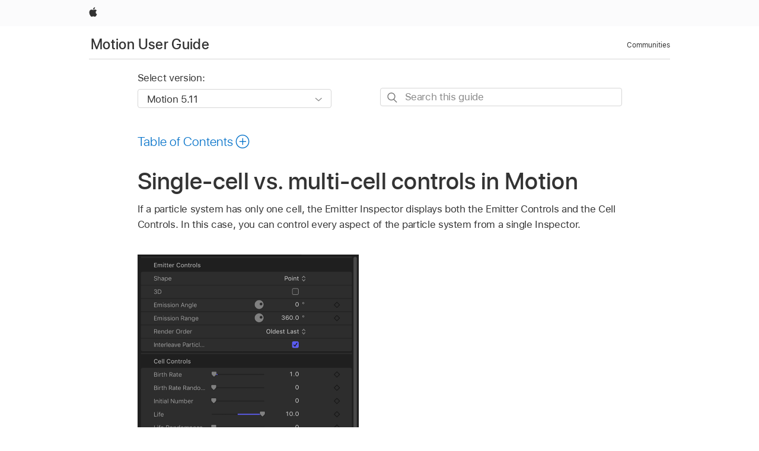

--- FILE ---
content_type: text/html;charset=utf-8
request_url: https://support.apple.com/en-bn/guide/motion/motn14e8a926/mac
body_size: 58203
content:

    
<!DOCTYPE html>
<html lang="en" prefix="og: http://ogp.me/ns#" dir=ltr>

<head>
	<meta name="viewport" content="width=device-width, initial-scale=1" />
	<meta http-equiv="content-type" content="text/html; charset=UTF-8" />
	<title lang="en">Single-cell vs. multi-cell controls in Motion - Apple Support (BN)</title>
	<link rel="dns-prefetch" href="https://www.apple.com/" />
	<link rel="preconnect" href="https://www.apple.com/" crossorigin />
	<link rel="canonical" href="https://support.apple.com/en-bn/guide/motion/motn14e8a926/mac" />
	<link rel="apple-touch-icon" href="/favicon.ico">
    <link rel="icon" type="image/png" href="/favicon.ico">
	
	
		<meta name="description" content="In Motion, when a particle system has two or more cells, the Emitter Inspector replaces individual cell controls with a group of global controls." />
		<meta property="og:url" content="https://support.apple.com/en-bn/guide/motion/motn14e8a926/mac" />
		<meta property="og:title" content="Single-cell vs. multi-cell controls in Motion" />
		<meta property="og:description" content="In Motion, when a particle system has two or more cells, the Emitter Inspector replaces individual cell controls with a group of global controls." />
		<meta property="og:site_name" content="Apple Support" />
		<meta property="og:locale" content="en_BN" />
		<meta property="og:type" content="article" />
		<meta name="ac-gn-search-field[locale]" content="en_BN" />
	

	
	
	
	
		<link rel="alternate" hreflang="en-us" href="https://support.apple.com/guide/motion/motn14e8a926/mac">
	
		<link rel="alternate" hreflang="en-mk" href="https://support.apple.com/en-mk/guide/motion/motn14e8a926/mac">
	
		<link rel="alternate" hreflang="ar-kw" href="https://support.apple.com/ar-kw/guide/motion/motn14e8a926/mac">
	
		<link rel="alternate" hreflang="en-mn" href="https://support.apple.com/en-mn/guide/motion/motn14e8a926/mac">
	
		<link rel="alternate" hreflang="gu-in" href="https://support.apple.com/gu-in/guide/motion/motn14e8a926/mac">
	
		<link rel="alternate" hreflang="en-il" href="https://support.apple.com/en-il/guide/motion/motn14e8a926/mac">
	
		<link rel="alternate" hreflang="en-eg" href="https://support.apple.com/en-eg/guide/motion/motn14e8a926/mac">
	
		<link rel="alternate" hreflang="en-mo" href="https://support.apple.com/en-mo/guide/motion/motn14e8a926/mac">
	
		<link rel="alternate" hreflang="en-in" href="https://support.apple.com/en-in/guide/motion/motn14e8a926/mac">
	
		<link rel="alternate" hreflang="en-uz" href="https://support.apple.com/en-uz/guide/motion/motn14e8a926/mac">
	
		<link rel="alternate" hreflang="en-ae" href="https://support.apple.com/en-ae/guide/motion/motn14e8a926/mac">
	
		<link rel="alternate" hreflang="fr-ne" href="https://support.apple.com/fr-ne/guide/motion/motn14e8a926/mac">
	
		<link rel="alternate" hreflang="en-mt" href="https://support.apple.com/en-mt/guide/motion/motn14e8a926/mac">
	
		<link rel="alternate" hreflang="ta-in" href="https://support.apple.com/ta-in/guide/motion/motn14e8a926/mac">
	
		<link rel="alternate" hreflang="zh-cn" href="https://support.apple.com/zh-cn/guide/motion/motn14e8a926/mac">
	
		<link rel="alternate" hreflang="en-al" href="https://support.apple.com/en-al/guide/motion/motn14e8a926/mac">
	
		<link rel="alternate" hreflang="en-is" href="https://support.apple.com/en-is/guide/motion/motn14e8a926/mac">
	
		<link rel="alternate" hreflang="en-mz" href="https://support.apple.com/en-mz/guide/motion/motn14e8a926/mac">
	
		<link rel="alternate" hreflang="te-in" href="https://support.apple.com/te-in/guide/motion/motn14e8a926/mac">
	
		<link rel="alternate" hreflang="en-am" href="https://support.apple.com/en-am/guide/motion/motn14e8a926/mac">
	
		<link rel="alternate" hreflang="fr-ml" href="https://support.apple.com/fr-ml/guide/motion/motn14e8a926/mac">
	
		<link rel="alternate" hreflang="fr-mu" href="https://support.apple.com/fr-mu/guide/motion/motn14e8a926/mac">
	
		<link rel="alternate" hreflang="en-ng" href="https://support.apple.com/en-ng/guide/motion/motn14e8a926/mac">
	
		<link rel="alternate" hreflang="en-az" href="https://support.apple.com/en-az/guide/motion/motn14e8a926/mac">
	
		<link rel="alternate" hreflang="en-vn" href="https://support.apple.com/en-vn/guide/motion/motn14e8a926/mac">
	
		<link rel="alternate" hreflang="ja-jp" href="https://support.apple.com/ja-jp/guide/motion/motn14e8a926/mac">
	
		<link rel="alternate" hreflang="de-ch" href="https://support.apple.com/de-ch/guide/motion/motn14e8a926/mac">
	
		<link rel="alternate" hreflang="or-in" href="https://support.apple.com/or-in/guide/motion/motn14e8a926/mac">
	
		<link rel="alternate" hreflang="ml-in" href="https://support.apple.com/ml-in/guide/motion/motn14e8a926/mac">
	
		<link rel="alternate" hreflang="ar-qa" href="https://support.apple.com/ar-qa/guide/motion/motn14e8a926/mac">
	
		<link rel="alternate" hreflang="en-jo" href="https://support.apple.com/en-jo/guide/motion/motn14e8a926/mac">
	
		<link rel="alternate" hreflang="en-bh" href="https://support.apple.com/en-bh/guide/motion/motn14e8a926/mac">
	
		<link rel="alternate" hreflang="es-cl" href="https://support.apple.com/es-cl/guide/motion/motn14e8a926/mac">
	
		<link rel="alternate" hreflang="fr-sn" href="https://support.apple.com/fr-sn/guide/motion/motn14e8a926/mac">
	
		<link rel="alternate" hreflang="fr-ca" href="https://support.apple.com/fr-ca/guide/motion/motn14e8a926/mac">
	
		<link rel="alternate" hreflang="es-co" href="https://support.apple.com/es-co/guide/motion/motn14e8a926/mac">
	
		<link rel="alternate" hreflang="en-bn" href="https://support.apple.com/en-bn/guide/motion/motn14e8a926/mac">
	
		<link rel="alternate" hreflang="en-sa" href="https://support.apple.com/en-sa/guide/motion/motn14e8a926/mac">
	
		<link rel="alternate" hreflang="ar-eg" href="https://support.apple.com/ar-eg/guide/motion/motn14e8a926/mac">
	
		<link rel="alternate" hreflang="fr-be" href="https://support.apple.com/fr-be/guide/motion/motn14e8a926/mac">
	
		<link rel="alternate" hreflang="en-bw" href="https://support.apple.com/en-bw/guide/motion/motn14e8a926/mac">
	
		<link rel="alternate" hreflang="en-by" href="https://support.apple.com/en-by/guide/motion/motn14e8a926/mac">
	
		<link rel="alternate" hreflang="fr-fr" href="https://support.apple.com/fr-fr/guide/motion/motn14e8a926/mac">
	
		<link rel="alternate" hreflang="en-ke" href="https://support.apple.com/en-ke/guide/motion/motn14e8a926/mac">
	
		<link rel="alternate" hreflang="en-kg" href="https://support.apple.com/en-kg/guide/motion/motn14e8a926/mac">
	
		<link rel="alternate" hreflang="en-om" href="https://support.apple.com/en-om/guide/motion/motn14e8a926/mac">
	
		<link rel="alternate" hreflang="en-ca" href="https://support.apple.com/en-ca/guide/motion/motn14e8a926/mac">
	
		<link rel="alternate" hreflang="en-ge" href="https://support.apple.com/en-ge/guide/motion/motn14e8a926/mac">
	
		<link rel="alternate" hreflang="fr-tn" href="https://support.apple.com/fr-tn/guide/motion/motn14e8a926/mac">
	
		<link rel="alternate" hreflang="ar-ae" href="https://support.apple.com/ar-ae/guide/motion/motn14e8a926/mac">
	
		<link rel="alternate" hreflang="de-at" href="https://support.apple.com/de-at/guide/motion/motn14e8a926/mac">
	
		<link rel="alternate" hreflang="en-kw" href="https://support.apple.com/en-kw/guide/motion/motn14e8a926/mac">
	
		<link rel="alternate" hreflang="bn-in" href="https://support.apple.com/bn-in/guide/motion/motn14e8a926/mac">
	
		<link rel="alternate" hreflang="en-kz" href="https://support.apple.com/en-kz/guide/motion/motn14e8a926/mac">
	
		<link rel="alternate" hreflang="en-gu" href="https://support.apple.com/en-gu/guide/motion/motn14e8a926/mac">
	
		<link rel="alternate" hreflang="en-gw" href="https://support.apple.com/en-gw/guide/motion/motn14e8a926/mac">
	
		<link rel="alternate" hreflang="fr-cf" href="https://support.apple.com/fr-cf/guide/motion/motn14e8a926/mac">
	
		<link rel="alternate" hreflang="pa-in" href="https://support.apple.com/pa-in/guide/motion/motn14e8a926/mac">
	
		<link rel="alternate" hreflang="fr-ci" href="https://support.apple.com/fr-ci/guide/motion/motn14e8a926/mac">
	
		<link rel="alternate" hreflang="fr-ch" href="https://support.apple.com/fr-ch/guide/motion/motn14e8a926/mac">
	
		<link rel="alternate" hreflang="es-us" href="https://support.apple.com/es-us/guide/motion/motn14e8a926/mac">
	
		<link rel="alternate" hreflang="kn-in" href="https://support.apple.com/kn-in/guide/motion/motn14e8a926/mac">
	
		<link rel="alternate" hreflang="fr-gn" href="https://support.apple.com/fr-gn/guide/motion/motn14e8a926/mac">
	
		<link rel="alternate" hreflang="fr-cm" href="https://support.apple.com/fr-cm/guide/motion/motn14e8a926/mac">
	
		<link rel="alternate" hreflang="fr-gq" href="https://support.apple.com/fr-gq/guide/motion/motn14e8a926/mac">
	
		<link rel="alternate" hreflang="en-lb" href="https://support.apple.com/en-lb/guide/motion/motn14e8a926/mac">
	
		<link rel="alternate" hreflang="en-tj" href="https://support.apple.com/en-tj/guide/motion/motn14e8a926/mac">
	
		<link rel="alternate" hreflang="en-tm" href="https://support.apple.com/en-tm/guide/motion/motn14e8a926/mac">
	
		<link rel="alternate" hreflang="en-ph" href="https://support.apple.com/en-ph/guide/motion/motn14e8a926/mac">
	
		<link rel="alternate" hreflang="ar-sa" href="https://support.apple.com/ar-sa/guide/motion/motn14e8a926/mac">
	
		<link rel="alternate" hreflang="en-lk" href="https://support.apple.com/en-lk/guide/motion/motn14e8a926/mac">
	
		<link rel="alternate" hreflang="ca-es" href="https://support.apple.com/ca-es/guide/motion/motn14e8a926/mac">
	
		<link rel="alternate" hreflang="de-de" href="https://support.apple.com/de-de/guide/motion/motn14e8a926/mac">
	
		<link rel="alternate" hreflang="fr-ma" href="https://support.apple.com/fr-ma/guide/motion/motn14e8a926/mac">
	
		<link rel="alternate" hreflang="zh-hk" href="https://support.apple.com/zh-hk/guide/motion/motn14e8a926/mac">
	
		<link rel="alternate" hreflang="ko-kr" href="https://support.apple.com/ko-kr/guide/motion/motn14e8a926/mac">
	
		<link rel="alternate" hreflang="de-li" href="https://support.apple.com/de-li/guide/motion/motn14e8a926/mac">
	
		<link rel="alternate" hreflang="ar-bh" href="https://support.apple.com/ar-bh/guide/motion/motn14e8a926/mac">
	
		<link rel="alternate" hreflang="es-es" href="https://support.apple.com/es-es/guide/motion/motn14e8a926/mac">
	
		<link rel="alternate" hreflang="ar-jo" href="https://support.apple.com/ar-jo/guide/motion/motn14e8a926/mac">
	
		<link rel="alternate" hreflang="fr-mg" href="https://support.apple.com/fr-mg/guide/motion/motn14e8a926/mac">
	
		<link rel="alternate" hreflang="es-mx" href="https://support.apple.com/es-mx/guide/motion/motn14e8a926/mac">
	
		<link rel="alternate" hreflang="ur-in" href="https://support.apple.com/ur-in/guide/motion/motn14e8a926/mac">
	
		<link rel="alternate" hreflang="ar-om" href="https://support.apple.com/ar-om/guide/motion/motn14e8a926/mac">
	
		<link rel="alternate" hreflang="en-qa" href="https://support.apple.com/en-qa/guide/motion/motn14e8a926/mac">
	
		<link rel="alternate" hreflang="mr-in" href="https://support.apple.com/mr-in/guide/motion/motn14e8a926/mac">
	
		<link rel="alternate" hreflang="en-md" href="https://support.apple.com/en-md/guide/motion/motn14e8a926/mac">
	
		<link rel="alternate" hreflang="de-lu" href="https://support.apple.com/de-lu/guide/motion/motn14e8a926/mac">
	
		<link rel="alternate" hreflang="fr-lu" href="https://support.apple.com/fr-lu/guide/motion/motn14e8a926/mac">
	
		<link rel="alternate" hreflang="en-me" href="https://support.apple.com/en-me/guide/motion/motn14e8a926/mac">
	

		<link rel="preload" as="style" href="/clientside/build/apd-sasskit.built.css" onload="this.onload=null;this.rel='stylesheet'">
		<noscript>
			<link rel="stylesheet" href="/clientside/build/apd-sasskit.built.css" type="text/css" />
		</noscript>

		
			<link rel="preload" as="style" href="/clientside/build/app-apd.css" onload="this.onload=null;this.rel='stylesheet'">
			<noscript>
				<link rel="stylesheet" href="/clientside/build/app-apd.css" type="text/css" />
			</noscript>
    	

	
    <link rel="preload" as="style"
        href="//www.apple.com/wss/fonts?families=SF+Pro,v1:200,300,400,500,600|SF+Pro+Icons,v1"
        onload="this.onload=null;this.rel='stylesheet'">
    <noscript>
        <link rel="stylesheet" href="//www.apple.com/wss/fonts?families=SF+Pro,v1:200,300,400,500,600|SF+Pro+Icons,v1" type="text/css" />
    </noscript>


	<script>
 
    var _applemd = {
        page: {
            
            site_section: "kb",
            
            content_type: "bk",
            info_type: "",
            topics: "",
            in_house: "",
            locale: "en-bn",
            
                content_template: "topic",
            
            friendly_content: {
                title: `Motion User Guide`,
                publish_date: "09192025",
                
                    topic_id:   "MOTN14E8A926",
                    article_id        :   "BK_00D98B87278BF408BDB4E3AC051F93E5_MOTN14E8A926",
                    product_version   :   "motion, 5.11",
                    os_version        :   "Motion 5.11, 15.6",
                    article_version   :   "1"
                
            },
            
            
        },
        
            product: "motion"
        
    };
    const isMobilePlayer = /iPhone|iPod|Android/i.test(navigator.userAgent);
    

</script>

	
	<script>
		var data = {	
			showHelpFulfeedBack: true,
			id: "BK_00D98B87278BF408BDB4E3AC051F93E5_MOTN14E8A926",
			locale: "en_US",
			podCookie: "bn~en",
			source : "",
			isSecureEnv: false,
			dtmPageSource: "topic",
			domain: "support.apple.com",
			isNeighborJsEnabled: true,
            dtmPageName: "acs.pageload"
		}
		window.appState = JSON.stringify(data);
	</script>
	 
		<script src="/clientside/build/nn.js" type="text/javascript" charset="utf-8"></script>
<script>
    
     var neighborInitData = {
        appDataSchemaVersion: '1.0.0',
        webVitalDataThrottlingPercentage: 100,
        reportThrottledWebVitalDataTypes: ['system:dom-content-loaded', 'system:load', 'system:unfocus', 'system:focus', 'system:unload', 'system:page-hide', 'system:visibility-change-visible', 'system:visibility-change-hidden', 'system:event', 'app:load', 'app:unload', 'app:event'],
        trackMarcomSearch: true,
        trackSurvey: true,
        
        endpoint: 'https://supportmetrics.apple.com/content/services/stats'
    }
</script>

	



</head>


	<body id="motn14e8a926" dir="ltr" data-istaskopen="false" lang="en" class="ac-gn-current-support no-js AppleTopic apd-topic" data-designversion="2" itemscope
		itemtype="https://schema.org/TechArticle">

    
	
		





		 <link
  rel="stylesheet"
  type="text/css"
  href="https://www.apple.com/api-www/global-elements/global-header/v1/assets/globalheader.css"
/>
<div id="globalheader" class="globalnav-scrim globalheader-light">
  <nav
    id="globalnav"
    lang="en_BN"
    dir="ltr"
    aria-label="Global"
    data-analytics-element-engagement-start="globalnav:onFlyoutOpen"
    data-analytics-element-engagement-end="globalnav:onFlyoutClose"
    data-store-api="https://www.apple.com/[storefront]/shop/bag/status"
    data-analytics-activitymap-region-id="global nav"
    data-analytics-region="global nav"
    class="globalnav no-js"
  >
    <div class="globalnav-content">
      <ul
        id="globalnav-list"
        class="globalnav-list"
        aria-labelledby="globalnav-menutrigger-button"
      >
        <li
          data-analytics-element-engagement="globalnav hover - apple"
          class="globalnav-item globalnav-item-apple"
        >
          <a
            href="https://www.apple.com/"
            data-globalnav-item-name="apple"
            data-analytics-title="apple home"
            aria-label="Apple"
            class="globalnav-link globalnav-link-apple"
          >
            <span class="globalnav-image-regular globalnav-link-image">
              <svg
                height="44"
                viewBox="0 0 14 44"
                width="14"
                xmlns="http://www.w3.org/2000/svg"
              >
                <path
                  d="m13.0729 17.6825a3.61 3.61 0 0 0 -1.7248 3.0365 3.5132 3.5132 0 0 0 2.1379 3.2223 8.394 8.394 0 0 1 -1.0948 2.2618c-.6816.9812-1.3943 1.9623-2.4787 1.9623s-1.3633-.63-2.613-.63c-1.2187 0-1.6525.6507-2.644.6507s-1.6834-.9089-2.4787-2.0243a9.7842 9.7842 0 0 1 -1.6628-5.2776c0-3.0984 2.014-4.7405 3.9969-4.7405 1.0535 0 1.9314.6919 2.5924.6919.63 0 1.6112-.7333 2.8092-.7333a3.7579 3.7579 0 0 1 3.1604 1.5802zm-3.7284-2.8918a3.5615 3.5615 0 0 0 .8469-2.22 1.5353 1.5353 0 0 0 -.031-.32 3.5686 3.5686 0 0 0 -2.3445 1.2084 3.4629 3.4629 0 0 0 -.8779 2.1585 1.419 1.419 0 0 0 .031.2892 1.19 1.19 0 0 0 .2169.0207 3.0935 3.0935 0 0 0 2.1586-1.1368z"
                ></path>
              </svg>
            </span>
            <span class="globalnav-image-compact globalnav-link-image">
              <svg
                height="48"
                viewBox="0 0 17 48"
                width="17"
                xmlns="http://www.w3.org/2000/svg"
              >
                <path
                  d="m15.5752 19.0792a4.2055 4.2055 0 0 0 -2.01 3.5376 4.0931 4.0931 0 0 0 2.4908 3.7542 9.7779 9.7779 0 0 1 -1.2755 2.6351c-.7941 1.1431-1.6244 2.2862-2.8878 2.2862s-1.5883-.734-3.0443-.734c-1.42 0-1.9252.7581-3.08.7581s-1.9611-1.0589-2.8876-2.3584a11.3987 11.3987 0 0 1 -1.9373-6.1487c0-3.61 2.3464-5.523 4.6566-5.523 1.2274 0 2.25.8062 3.02.8062.734 0 1.8771-.8543 3.2729-.8543a4.3778 4.3778 0 0 1 3.6822 1.841zm-6.8586-2.0456a1.3865 1.3865 0 0 1 -.2527-.024 1.6557 1.6557 0 0 1 -.0361-.337 4.0341 4.0341 0 0 1 1.0228-2.5148 4.1571 4.1571 0 0 1 2.7314-1.4078 1.7815 1.7815 0 0 1 .0361.373 4.1487 4.1487 0 0 1 -.9867 2.587 3.6039 3.6039 0 0 1 -2.5148 1.3236z"
                ></path>
              </svg>
            </span>
            <span class="globalnav-link-text">
              Apple
            </span>
          </a>
        </li>
      </ul>
    </div>
  </nav>
  <div id="globalnav-curtain" class="globalnav-curtain"></div>
  <div id="globalnav-placeholder" class="globalnav-placeholder"></div>
</div> 
		<div id="arabic-localnav">
  <input type='checkbox' id='localnav-menustate' class='localnav-menustate' />
    <nav
      id='localnav-pattern'
      class='localnav'
      data-sticky
      aria-label='Local Navigation'
    >
      <div class='localnav-wrapper' role='presentation'>
        <div class='localnav-background'></div>
        <div class='localnav-content' role='presentation'>
            <span class='localnav-title'>
            <a
              href='https://support.apple.com/en-bn/guide/motion/welcome/mac'
              data-ss-analytics-link-component_name='support'
              data-ss-analytics-link-component_type='local nav'
              data-ss-analytics-link-text='Motion User Guide'
              data-ss-analytics-link-url='https://support.apple.com/en-bn/guide/motion/welcome/mac'
              data-ss-analytics-event='acs.link_click'
            >Motion User Guide</a>
          </span>
          
          <div class='localnav-menu' role='presentation'>
            <a 
              href="#localnav-menustate" role="button"
              class='localnav-menucta-anchor localnav-menucta-anchor-open'
              id='localnav-menustate-open'
            >
              <span class='localnav-menucta-anchor-label'>
              Open Menu
              </span>
            </a>
            <a 
              href='#localnav-menustate' role="button"
              class='localnav-menucta-anchor localnav-menucta-anchor-close'
              id='localnav-menustate-close'
            >
              <span class='localnav-menucta-anchor-label'>
              Close Menu
              </span>
            </a>
            <div class='localnav-menu-tray' role='presentation'>
              <ul class='localnav-menu-items'>
                <li class='localnav-menu-item'>
                  <a
                    href='https://discussions.apple.com/welcome'
                    class='localnav-menu-link'
                    data-ss-analytics-link-component_name='support'
                    data-ss-analytics-link-component_type='local nav'
                    data-ss-analytics-link-text='Communities'
                    data-ss-analytics-link-url='https://discussions.apple.com/welcome'
                    data-ss-analytics-event='acs.link_click'
                  > Communities</a>
                </li>
              </ul>
            </div>
            <div class='localnav-actions'>
              <div class='localnav-action localnav-action-menucta' aria-hidden='true'>
                <label for='localnav-menustate' class='localnav-menucta'>
                  <span class='localnav-menucta-chevron' ></span>
                </label>
              </div>
            </div>
          </div>
        </div>
      </div>
    </nav>
    <label id='localnav-curtain' class='localnav-curtain' htmlFor='localnav-menustate' ></label>
  </div>

	
	
		<div class='main' role='main' dir=ltr id="arabic">
			
				
					<section class='book topic-search'>
						
<div id='book-version' class='book-version-name'>
	<section class='nojs-version-name' id='nojs-version-name'>
		
		<div class='nojs-version-name-links'>
				<a href='https://support.apple.com/en-bn/guide/motion/motn14e8a926/5.11/mac/15.6'> Motion 5.11 </a>
		</div>
		
		<div class='nojs-version-name-links'>
				<a href='https://support.apple.com/en-bn/guide/motion/motn14e8a926/5.10/mac/14.6'> Motion 5.10 </a>
		</div>
		
		<div class='nojs-version-name-links'>
				<a href='https://support.apple.com/en-bn/guide/motion/motn14e8a926/5.9/mac/14.4'> Motion 5.9 </a>
		</div>
		
		<div class='nojs-version-name-links'>
				<a href='https://support.apple.com/en-bn/guide/motion/motn14e8a926/5.8/mac/13.5'> Motion 5.8 </a>
		</div>
		
		<div class='nojs-version-name-links'>
				<a href='https://support.apple.com/en-bn/guide/motion/motn14e8a926/5.7/mac/13.5'> Motion 5.7 </a>
		</div>
		
		<div class='nojs-version-name-links'>
				<a href='https://support.apple.com/en-bn/guide/motion/motn14e8a926/5.6.6/mac/13.4'> Motion 5.6.6 </a>
		</div>
		
		<div class='nojs-version-name-links'>
				<a href='https://support.apple.com/en-bn/guide/motion/motn14e8a926/5.6.4/mac/12.6'> Motion 5.6.4 </a>
		</div>
		
		<div class='nojs-version-name-links'>
				<a href='https://support.apple.com/en-bn/guide/motion/motn14e8a926/5.6.1/mac/11.5.1'> Motion 5.6.1 </a>
		</div>
		
		<div class='nojs-version-name-links'>
				<a href='https://support.apple.com/en-bn/guide/motion/motn14e8a926/5.6/mac/11.5.1'> Motion 5.6 </a>
		</div>
		
		<div class='nojs-version-name-links'>
				<a href='https://support.apple.com/en-bn/guide/motion/motn14e8a926/5.5.2/mac/10.15.6'> Motion 5.5.2 </a>
		</div>
		
		<div class='nojs-version-name-links'>
				<a href='https://support.apple.com/en-bn/guide/motion/motn14e8a926/5.5.1/mac/10.15.6'> Motion 5.5.1 </a>
		</div>
		
		<div class='nojs-version-name-links'>
				<a href='https://support.apple.com/en-bn/guide/motion/motn14e8a926/5.5/mac/10.15.6'> Motion 5.5 </a>
		</div>
		
		<div class='nojs-version-name-links'>
				<a href='https://support.apple.com/en-bn/guide/motion/motn14e8a926/5.4.6/mac/10.14.6'> Motion 5.4.6 </a>
		</div>
		
		<div class='nojs-version-name-links'>
				<a href='https://support.apple.com/en-bn/guide/motion/motn14e8a926/5.4.4/mac/10.14'> Motion 5.4.4 </a>
		</div>
		
	</section>

	<section class='book book-version'>
      <label class='form-block-label' for='version-dropdown'>
		  Select version:
      </label>

      <div class='form-element'>
        <select
          class='form-dropdown'
          id='version-dropdown'
          aria-describedby='helpText'
          data-ignore-tracking='true'>
          	
			  <option
					selected
					data-ss-analytics-link-component_name='version'
					data-ss-analytics-link-component_type='select'
					data-ss-analytics-event="acs.link_click"
					data-ss-analytics-link-text="Motion 5.11"
					data-direct-url='https://support.apple.com/en-bn/guide/motion/motn14e8a926/5.11/mac/15.6'
					data-ss-analytics-link-url='https://support.apple.com/en-bn/guide/motion/motn14e8a926/5.11/mac/15.6'
				>
					Motion 5.11
				</option>
		  	
			  <option
					
					data-ss-analytics-link-component_name='version'
					data-ss-analytics-link-component_type='select'
					data-ss-analytics-event="acs.link_click"
					data-ss-analytics-link-text="Motion 5.10"
					data-direct-url='https://support.apple.com/en-bn/guide/motion/motn14e8a926/5.10/mac/14.6'
					data-ss-analytics-link-url='https://support.apple.com/en-bn/guide/motion/motn14e8a926/5.10/mac/14.6'
				>
					Motion 5.10
				</option>
		  	
			  <option
					
					data-ss-analytics-link-component_name='version'
					data-ss-analytics-link-component_type='select'
					data-ss-analytics-event="acs.link_click"
					data-ss-analytics-link-text="Motion 5.9"
					data-direct-url='https://support.apple.com/en-bn/guide/motion/motn14e8a926/5.9/mac/14.4'
					data-ss-analytics-link-url='https://support.apple.com/en-bn/guide/motion/motn14e8a926/5.9/mac/14.4'
				>
					Motion 5.9
				</option>
		  	
			  <option
					
					data-ss-analytics-link-component_name='version'
					data-ss-analytics-link-component_type='select'
					data-ss-analytics-event="acs.link_click"
					data-ss-analytics-link-text="Motion 5.8"
					data-direct-url='https://support.apple.com/en-bn/guide/motion/motn14e8a926/5.8/mac/13.5'
					data-ss-analytics-link-url='https://support.apple.com/en-bn/guide/motion/motn14e8a926/5.8/mac/13.5'
				>
					Motion 5.8
				</option>
		  	
			  <option
					
					data-ss-analytics-link-component_name='version'
					data-ss-analytics-link-component_type='select'
					data-ss-analytics-event="acs.link_click"
					data-ss-analytics-link-text="Motion 5.7"
					data-direct-url='https://support.apple.com/en-bn/guide/motion/motn14e8a926/5.7/mac/13.5'
					data-ss-analytics-link-url='https://support.apple.com/en-bn/guide/motion/motn14e8a926/5.7/mac/13.5'
				>
					Motion 5.7
				</option>
		  	
			  <option
					
					data-ss-analytics-link-component_name='version'
					data-ss-analytics-link-component_type='select'
					data-ss-analytics-event="acs.link_click"
					data-ss-analytics-link-text="Motion 5.6.6"
					data-direct-url='https://support.apple.com/en-bn/guide/motion/motn14e8a926/5.6.6/mac/13.4'
					data-ss-analytics-link-url='https://support.apple.com/en-bn/guide/motion/motn14e8a926/5.6.6/mac/13.4'
				>
					Motion 5.6.6
				</option>
		  	
			  <option
					
					data-ss-analytics-link-component_name='version'
					data-ss-analytics-link-component_type='select'
					data-ss-analytics-event="acs.link_click"
					data-ss-analytics-link-text="Motion 5.6.4"
					data-direct-url='https://support.apple.com/en-bn/guide/motion/motn14e8a926/5.6.4/mac/12.6'
					data-ss-analytics-link-url='https://support.apple.com/en-bn/guide/motion/motn14e8a926/5.6.4/mac/12.6'
				>
					Motion 5.6.4
				</option>
		  	
			  <option
					
					data-ss-analytics-link-component_name='version'
					data-ss-analytics-link-component_type='select'
					data-ss-analytics-event="acs.link_click"
					data-ss-analytics-link-text="Motion 5.6.1"
					data-direct-url='https://support.apple.com/en-bn/guide/motion/motn14e8a926/5.6.1/mac/11.5.1'
					data-ss-analytics-link-url='https://support.apple.com/en-bn/guide/motion/motn14e8a926/5.6.1/mac/11.5.1'
				>
					Motion 5.6.1
				</option>
		  	
			  <option
					
					data-ss-analytics-link-component_name='version'
					data-ss-analytics-link-component_type='select'
					data-ss-analytics-event="acs.link_click"
					data-ss-analytics-link-text="Motion 5.6"
					data-direct-url='https://support.apple.com/en-bn/guide/motion/motn14e8a926/5.6/mac/11.5.1'
					data-ss-analytics-link-url='https://support.apple.com/en-bn/guide/motion/motn14e8a926/5.6/mac/11.5.1'
				>
					Motion 5.6
				</option>
		  	
			  <option
					
					data-ss-analytics-link-component_name='version'
					data-ss-analytics-link-component_type='select'
					data-ss-analytics-event="acs.link_click"
					data-ss-analytics-link-text="Motion 5.5.2"
					data-direct-url='https://support.apple.com/en-bn/guide/motion/motn14e8a926/5.5.2/mac/10.15.6'
					data-ss-analytics-link-url='https://support.apple.com/en-bn/guide/motion/motn14e8a926/5.5.2/mac/10.15.6'
				>
					Motion 5.5.2
				</option>
		  	
			  <option
					
					data-ss-analytics-link-component_name='version'
					data-ss-analytics-link-component_type='select'
					data-ss-analytics-event="acs.link_click"
					data-ss-analytics-link-text="Motion 5.5.1"
					data-direct-url='https://support.apple.com/en-bn/guide/motion/motn14e8a926/5.5.1/mac/10.15.6'
					data-ss-analytics-link-url='https://support.apple.com/en-bn/guide/motion/motn14e8a926/5.5.1/mac/10.15.6'
				>
					Motion 5.5.1
				</option>
		  	
			  <option
					
					data-ss-analytics-link-component_name='version'
					data-ss-analytics-link-component_type='select'
					data-ss-analytics-event="acs.link_click"
					data-ss-analytics-link-text="Motion 5.5"
					data-direct-url='https://support.apple.com/en-bn/guide/motion/motn14e8a926/5.5/mac/10.15.6'
					data-ss-analytics-link-url='https://support.apple.com/en-bn/guide/motion/motn14e8a926/5.5/mac/10.15.6'
				>
					Motion 5.5
				</option>
		  	
			  <option
					
					data-ss-analytics-link-component_name='version'
					data-ss-analytics-link-component_type='select'
					data-ss-analytics-event="acs.link_click"
					data-ss-analytics-link-text="Motion 5.4.6"
					data-direct-url='https://support.apple.com/en-bn/guide/motion/motn14e8a926/5.4.6/mac/10.14.6'
					data-ss-analytics-link-url='https://support.apple.com/en-bn/guide/motion/motn14e8a926/5.4.6/mac/10.14.6'
				>
					Motion 5.4.6
				</option>
		  	
			  <option
					
					data-ss-analytics-link-component_name='version'
					data-ss-analytics-link-component_type='select'
					data-ss-analytics-event="acs.link_click"
					data-ss-analytics-link-text="Motion 5.4.4"
					data-direct-url='https://support.apple.com/en-bn/guide/motion/motn14e8a926/5.4.4/mac/10.14'
					data-ss-analytics-link-url='https://support.apple.com/en-bn/guide/motion/motn14e8a926/5.4.4/mac/10.14'
				>
					Motion 5.4.4
				</option>
		  	
        </select>
        <span class='form-icon icon icon-chevrondown' aria-hidden='true' ></span>
      </div>
      <div id='helpText' class='none'>Modifying this control will update this page automatically</div>
    </section>

</div>


						<div id='searchBar-container'>
							<section class="as-search">
  <div class="as-search-content">
    <div class="row">
      
      <form
        action="/kb/index"
        method="get"
        id="as-search-form"
        aria-label="Motion User Guide"
        class="as-search-form"
        data-suggestions-endpoint="https://www.apple.com/search-services/suggestions/"
        data-no-results-hint-text="Hit enter to search"
        data-quick-links-heading="Quick Links"
        data-suggested-results-heading="Suggested Searches"
        onsubmit="return false;"
      >
      
        <input type="hidden" name="page" value="search" />
        <input type="hidden" name="src" id="src" value="support_book_topic" />
        <input
          type="hidden"
          name="locale"
          id="as-search-locale"
          value="en_BN"
        />
        
        
          <input type="hidden" name="bookid" value="00d98b87278bf408bdb4e3ac051f93e5" />
          <input type="hidden" name="rurl" value="https://support.apple.com/en-bn/guide/motion/motn14e8a926/mac" />
          <input type="hidden" name="title" value="Motion User Guide" />
        
        <label for="as-search-input" class="hidden">
          Search this guide
        </label>
         
          <input
                 autocomplete="off"
                 class="as-search-form-input"
                 id="as-search-input"
                 placeholder="Search this guide"
                 name="query"
                 spellcheck="false"
                 type="text"
                 value=""
         />
        <button
          class="as-search-form-submit"
          type="submit"
          aria-label="Submit Search"
        >
        </button>
        <button id="as-search-close" class="as-search-form-reset" type="reset">
          <span class="hidden">
              Clear Search
          </span>
        </button>
        
        
        </form>
      
    </div>

    <div class="row">
					<div class="as-search-suggestions " id="as-search-suggestions-wrapper" aria-expanded="false">
						<span role="status" class="hidden" aria-live="polite"></span>
						<section class="as-search-results-section as-search-results-section-quicklinks">
						<!-- handlebar template goes here-->
						</section>
						<section class="as-search-results-section-divider-space">
						<!-- handlebar template goes here-->
						</section>
						<section class=" as-search-results-section as-search-results-section-suggestions">
						<!-- handlebar template goes here-->
						</section>
						<section class="as-search-results-section-no-results">
						<!-- handlebar template goes here-->
						</section>
					</div>
				</div>
  </div>
</section>
						</div>
					</section>
				
			
			<div id="toc-section-wrapper">
				


<div id="toc-container" class="toc-container">
  
    <div class="book book-toc" id="toc-title-link">
  <a
    href="https://support.apple.com/en-bn/guide/motion/toc"
    id="toc-link"
    class="icon icon-after icon-pluscircle toggle-toc"
    role="button"
    data-ss-analytics-link-component_name="table of contents"
    data-ss-analytics-link-component_type="toc"
    data-ss-analytics-link-text="launch=table of contents"
    data-ss-analytics-event="acs.link_click"
  >
    <span class="toc-link-text">Table of Contents</span>
  </a>
</div>
  
</div>


			</div>
            
			<div id='toc-hidden-content'>
				<div id="modal-toc-container" class="modal-content">
    <h2 id='modal-heading' class="modal-heading">Motion User Guide</h2>
    <ul class='toc hasIcons'>
		    

    <li>
        <a
            data-ss-analytics-link-component_name='Motion User Guide'
            data-ss-analytics-link-component_type='toc list'
            data-ss-analytics-link-text='Welcome'
            class='toc-item'
            data-ss-analytics-link-url='https://support.apple.com/en-bn/guide/motion/welcome/mac'
            data-ajax-endpoint='https://support.apple.com/en-bn/guide/motion/welcome/mac'
            data-ss-analytics-event="acs.link_click"
            href='https://support.apple.com/en-bn/guide/motion/welcome/mac'
            id='toc-item-MOTN96C78E62'
            data-tocid='MOTN96C78E62'
            
        >
            <span class='name'>Welcome</span>
        </a>
    </li>



    <li>
        <a
            data-ss-analytics-link-component_name='Motion User Guide'
            data-ss-analytics-link-component_type='toc list'
            data-ss-analytics-link-text='What’s new'
            class='toc-item'
            data-ss-analytics-link-url='https://support.apple.com/en-bn/guide/motion/motn31f78e03/mac'
            data-ajax-endpoint='https://support.apple.com/en-bn/guide/motion/motn31f78e03/mac'
            data-ss-analytics-event="acs.link_click"
            href='https://support.apple.com/en-bn/guide/motion/motn31f78e03/mac'
            id='toc-item-MOTN31F78E03'
            data-tocid='MOTN31F78E03'
            
        >
            <span class='name'>What’s new</span>
        </a>
    </li>



    <li>
        <button
        class='section'
        data-ss-analytics-link-component_name='Motion User Guide'
        data-ss-analytics-link-component_type='toc list'
        data-ss-analytics-link-text='Motion basics'
        data-ss-analytics-event="acs.link_click"
        
        aria-expanded='false'
        
        aria-controls='node-children-MOTN44C2BE32'
        onClick=''
        >
            <span class='name'>Motion basics</span>
        </button>
        <ul id='node-children-MOTN44C2BE32' class='non-leaf-node-children'>
			    

    <li>
        <a
            data-ss-analytics-link-component_name='Motion User Guide'
            data-ss-analytics-link-component_type='toc list'
            data-ss-analytics-link-text='What is Motion?'
            class='toc-item'
            data-ss-analytics-link-url='https://support.apple.com/en-bn/guide/motion/motn8d17a294/mac'
            data-ajax-endpoint='https://support.apple.com/en-bn/guide/motion/motn8d17a294/mac'
            data-ss-analytics-event="acs.link_click"
            href='https://support.apple.com/en-bn/guide/motion/motn8d17a294/mac'
            id='toc-item-MOTN8D17A294'
            data-tocid='MOTN8D17A294'
            
        >
            <span class='name'>What is Motion?</span>
        </a>
    </li>



    <li>
        <a
            data-ss-analytics-link-component_name='Motion User Guide'
            data-ss-analytics-link-component_type='toc list'
            data-ss-analytics-link-text='Motion workflow'
            class='toc-item'
            data-ss-analytics-link-url='https://support.apple.com/en-bn/guide/motion/motn9ad2ed8e/mac'
            data-ajax-endpoint='https://support.apple.com/en-bn/guide/motion/motn9ad2ed8e/mac'
            data-ss-analytics-event="acs.link_click"
            href='https://support.apple.com/en-bn/guide/motion/motn9ad2ed8e/mac'
            id='toc-item-MOTN9AD2ED8E'
            data-tocid='MOTN9AD2ED8E'
            
        >
            <span class='name'>Motion workflow</span>
        </a>
    </li>



    <li>
        <a
            data-ss-analytics-link-component_name='Motion User Guide'
            data-ss-analytics-link-component_type='toc list'
            data-ss-analytics-link-text='Motion interface'
            class='toc-item'
            data-ss-analytics-link-url='https://support.apple.com/en-bn/guide/motion/motna544e594/mac'
            data-ajax-endpoint='https://support.apple.com/en-bn/guide/motion/motna544e594/mac'
            data-ss-analytics-event="acs.link_click"
            href='https://support.apple.com/en-bn/guide/motion/motna544e594/mac'
            id='toc-item-MOTNA544E594'
            data-tocid='MOTNA544E594'
            
        >
            <span class='name'>Motion interface</span>
        </a>
    </li>



    <li>
        <a
            data-ss-analytics-link-component_name='Motion User Guide'
            data-ss-analytics-link-component_type='toc list'
            data-ss-analytics-link-text='Basic components of Motion'
            class='toc-item'
            data-ss-analytics-link-url='https://support.apple.com/en-bn/guide/motion/motne16be788/mac'
            data-ajax-endpoint='https://support.apple.com/en-bn/guide/motion/motne16be788/mac'
            data-ss-analytics-event="acs.link_click"
            href='https://support.apple.com/en-bn/guide/motion/motne16be788/mac'
            id='toc-item-MOTNE16BE788'
            data-tocid='MOTNE16BE788'
            
        >
            <span class='name'>Basic components of Motion</span>
        </a>
    </li>



    <li>
        <a
            data-ss-analytics-link-component_name='Motion User Guide'
            data-ss-analytics-link-component_type='toc list'
            data-ss-analytics-link-text='Using input devices'
            class='toc-item'
            data-ss-analytics-link-url='https://support.apple.com/en-bn/guide/motion/motn1211f22d/mac'
            data-ajax-endpoint='https://support.apple.com/en-bn/guide/motion/motn1211f22d/mac'
            data-ss-analytics-event="acs.link_click"
            href='https://support.apple.com/en-bn/guide/motion/motn1211f22d/mac'
            id='toc-item-MOTN1211F22D'
            data-tocid='MOTN1211F22D'
            
        >
            <span class='name'>Using input devices</span>
        </a>
    </li>







        </ul>
    </li>



    <li>
        <button
        class='section'
        data-ss-analytics-link-component_name='Motion User Guide'
        data-ss-analytics-link-component_type='toc list'
        data-ss-analytics-link-text='Create and manage projects'
        data-ss-analytics-event="acs.link_click"
        
        aria-expanded='false'
        
        aria-controls='node-children-MOTN9DA08EAE'
        onClick=''
        >
            <span class='name'>Create and manage projects</span>
        </button>
        <ul id='node-children-MOTN9DA08EAE' class='non-leaf-node-children'>
			    

    <li>
        <a
            data-ss-analytics-link-component_name='Motion User Guide'
            data-ss-analytics-link-component_type='toc list'
            data-ss-analytics-link-text='Intro to creating projects'
            class='toc-item'
            data-ss-analytics-link-url='https://support.apple.com/en-bn/guide/motion/motn029da09a/mac'
            data-ajax-endpoint='https://support.apple.com/en-bn/guide/motion/motn029da09a/mac'
            data-ss-analytics-event="acs.link_click"
            href='https://support.apple.com/en-bn/guide/motion/motn029da09a/mac'
            id='toc-item-MOTN029DA09A'
            data-tocid='MOTN029DA09A'
            
        >
            <span class='name'>Intro to creating projects</span>
        </a>
    </li>



    <li>
        <a
            data-ss-analytics-link-component_name='Motion User Guide'
            data-ss-analytics-link-component_type='toc list'
            data-ss-analytics-link-text='Create a new project'
            class='toc-item'
            data-ss-analytics-link-url='https://support.apple.com/en-bn/guide/motion/motnc01b5f0d/mac'
            data-ajax-endpoint='https://support.apple.com/en-bn/guide/motion/motnc01b5f0d/mac'
            data-ss-analytics-event="acs.link_click"
            href='https://support.apple.com/en-bn/guide/motion/motnc01b5f0d/mac'
            id='toc-item-MOTNC01B5F0D'
            data-tocid='MOTNC01B5F0D'
            
        >
            <span class='name'>Create a new project</span>
        </a>
    </li>



    <li>
        <a
            data-ss-analytics-link-component_name='Motion User Guide'
            data-ss-analytics-link-component_type='toc list'
            data-ss-analytics-link-text='Open an existing project'
            class='toc-item'
            data-ss-analytics-link-url='https://support.apple.com/en-bn/guide/motion/motn9529301c/mac'
            data-ajax-endpoint='https://support.apple.com/en-bn/guide/motion/motn9529301c/mac'
            data-ss-analytics-event="acs.link_click"
            href='https://support.apple.com/en-bn/guide/motion/motn9529301c/mac'
            id='toc-item-MOTN9529301C'
            data-tocid='MOTN9529301C'
            
        >
            <span class='name'>Open an existing project</span>
        </a>
    </li>



    <li>
        <a
            data-ss-analytics-link-component_name='Motion User Guide'
            data-ss-analytics-link-component_type='toc list'
            data-ss-analytics-link-text='Search for projects from the Finder'
            class='toc-item'
            data-ss-analytics-link-url='https://support.apple.com/en-bn/guide/motion/motn48ecbb36/mac'
            data-ajax-endpoint='https://support.apple.com/en-bn/guide/motion/motn48ecbb36/mac'
            data-ss-analytics-event="acs.link_click"
            href='https://support.apple.com/en-bn/guide/motion/motn48ecbb36/mac'
            id='toc-item-MOTN48ECBB36'
            data-tocid='MOTN48ECBB36'
            
        >
            <span class='name'>Search for projects from the Finder</span>
        </a>
    </li>



    <li>
        <a
            data-ss-analytics-link-component_name='Motion User Guide'
            data-ss-analytics-link-component_type='toc list'
            data-ss-analytics-link-text='Bypass the Project Browser'
            class='toc-item'
            data-ss-analytics-link-url='https://support.apple.com/en-bn/guide/motion/motn69a8b5bf/mac'
            data-ajax-endpoint='https://support.apple.com/en-bn/guide/motion/motn69a8b5bf/mac'
            data-ss-analytics-event="acs.link_click"
            href='https://support.apple.com/en-bn/guide/motion/motn69a8b5bf/mac'
            id='toc-item-MOTN69A8B5BF'
            data-tocid='MOTN69A8B5BF'
            
        >
            <span class='name'>Bypass the Project Browser</span>
        </a>
    </li>



    <li>
        <a
            data-ss-analytics-link-component_name='Motion User Guide'
            data-ss-analytics-link-component_type='toc list'
            data-ss-analytics-link-text='Create and modify project presets'
            class='toc-item'
            data-ss-analytics-link-url='https://support.apple.com/en-bn/guide/motion/motne475db74/mac'
            data-ajax-endpoint='https://support.apple.com/en-bn/guide/motion/motne475db74/mac'
            data-ss-analytics-event="acs.link_click"
            href='https://support.apple.com/en-bn/guide/motion/motne475db74/mac'
            id='toc-item-MOTNE475DB74'
            data-tocid='MOTNE475DB74'
            
        >
            <span class='name'>Create and modify project presets</span>
        </a>
    </li>



    <li>
        <a
            data-ss-analytics-link-component_name='Motion User Guide'
            data-ss-analytics-link-component_type='toc list'
            data-ss-analytics-link-text='Save, revert, and autosave projects'
            class='toc-item'
            data-ss-analytics-link-url='https://support.apple.com/en-bn/guide/motion/motn97d3fcc3/mac'
            data-ajax-endpoint='https://support.apple.com/en-bn/guide/motion/motn97d3fcc3/mac'
            data-ss-analytics-event="acs.link_click"
            href='https://support.apple.com/en-bn/guide/motion/motn97d3fcc3/mac'
            id='toc-item-MOTN97D3FCC3'
            data-tocid='MOTN97D3FCC3'
            
        >
            <span class='name'>Save, revert, and autosave projects</span>
        </a>
    </li>



    <li>
        <button
        class='section'
        data-ss-analytics-link-component_name='Motion User Guide'
        data-ss-analytics-link-component_type='toc list'
        data-ss-analytics-link-text='Use templates'
        data-ss-analytics-event="acs.link_click"
        
        aria-expanded='false'
        
        aria-controls='node-children-APD757E76AE02EE4'
        onClick=''
        >
            <span class='name'>Use templates</span>
        </button>
        <ul id='node-children-APD757E76AE02EE4' class='non-leaf-node-children'>
			    

    <li>
        <a
            data-ss-analytics-link-component_name='Motion User Guide'
            data-ss-analytics-link-component_type='toc list'
            data-ss-analytics-link-text='Intro to using templates'
            class='toc-item'
            data-ss-analytics-link-url='https://support.apple.com/en-bn/guide/motion/motn4787e2a8/mac'
            data-ajax-endpoint='https://support.apple.com/en-bn/guide/motion/motn4787e2a8/mac'
            data-ss-analytics-event="acs.link_click"
            href='https://support.apple.com/en-bn/guide/motion/motn4787e2a8/mac'
            id='toc-item-MOTN4787E2A8'
            data-tocid='MOTN4787E2A8'
            
        >
            <span class='name'>Intro to using templates</span>
        </a>
    </li>



    <li>
        <a
            data-ss-analytics-link-component_name='Motion User Guide'
            data-ss-analytics-link-component_type='toc list'
            data-ss-analytics-link-text='Create projects from templates'
            class='toc-item'
            data-ss-analytics-link-url='https://support.apple.com/en-bn/guide/motion/motn322673c4/mac'
            data-ajax-endpoint='https://support.apple.com/en-bn/guide/motion/motn322673c4/mac'
            data-ss-analytics-event="acs.link_click"
            href='https://support.apple.com/en-bn/guide/motion/motn322673c4/mac'
            id='toc-item-MOTN322673C4'
            data-tocid='MOTN322673C4'
            
        >
            <span class='name'>Create projects from templates</span>
        </a>
    </li>



    <li>
        <a
            data-ss-analytics-link-component_name='Motion User Guide'
            data-ss-analytics-link-component_type='toc list'
            data-ss-analytics-link-text='Create stickers for Messages'
            class='toc-item'
            data-ss-analytics-link-url='https://support.apple.com/en-bn/guide/motion/motnb57afcd7/mac'
            data-ajax-endpoint='https://support.apple.com/en-bn/guide/motion/motnb57afcd7/mac'
            data-ss-analytics-event="acs.link_click"
            href='https://support.apple.com/en-bn/guide/motion/motnb57afcd7/mac'
            id='toc-item-MOTNB57AFCD7'
            data-tocid='MOTNB57AFCD7'
            
        >
            <span class='name'>Create stickers for Messages</span>
        </a>
    </li>



    <li>
        <button
        class='section'
        data-ss-analytics-link-component_name='Motion User Guide'
        data-ss-analytics-link-component_type='toc list'
        data-ss-analytics-link-text='Replace template media using drop zones'
        data-ss-analytics-event="acs.link_click"
        
        aria-expanded='false'
        
        aria-controls='node-children-APD0E1AB3C097FE4'
        onClick=''
        >
            <span class='name'>Replace template media using drop zones</span>
        </button>
        <ul id='node-children-APD0E1AB3C097FE4' class='non-leaf-node-children'>
			    

    <li>
        <a
            data-ss-analytics-link-component_name='Motion User Guide'
            data-ss-analytics-link-component_type='toc list'
            data-ss-analytics-link-text='Intro to drop zones'
            class='toc-item'
            data-ss-analytics-link-url='https://support.apple.com/en-bn/guide/motion/motn42ff0708/mac'
            data-ajax-endpoint='https://support.apple.com/en-bn/guide/motion/motn42ff0708/mac'
            data-ss-analytics-event="acs.link_click"
            href='https://support.apple.com/en-bn/guide/motion/motn42ff0708/mac'
            id='toc-item-MOTN42FF0708'
            data-tocid='MOTN42FF0708'
            
        >
            <span class='name'>Intro to drop zones</span>
        </a>
    </li>



    <li>
        <a
            data-ss-analytics-link-component_name='Motion User Guide'
            data-ss-analytics-link-component_type='toc list'
            data-ss-analytics-link-text='Create drop zones'
            class='toc-item'
            data-ss-analytics-link-url='https://support.apple.com/en-bn/guide/motion/motn5bdf19f2/mac'
            data-ajax-endpoint='https://support.apple.com/en-bn/guide/motion/motn5bdf19f2/mac'
            data-ss-analytics-event="acs.link_click"
            href='https://support.apple.com/en-bn/guide/motion/motn5bdf19f2/mac'
            id='toc-item-MOTN5BDF19F2'
            data-tocid='MOTN5BDF19F2'
            
        >
            <span class='name'>Create drop zones</span>
        </a>
    </li>



    <li>
        <a
            data-ss-analytics-link-component_name='Motion User Guide'
            data-ss-analytics-link-component_type='toc list'
            data-ss-analytics-link-text='Modify drop zone images'
            class='toc-item'
            data-ss-analytics-link-url='https://support.apple.com/en-bn/guide/motion/motne2e0ad0e/mac'
            data-ajax-endpoint='https://support.apple.com/en-bn/guide/motion/motne2e0ad0e/mac'
            data-ss-analytics-event="acs.link_click"
            href='https://support.apple.com/en-bn/guide/motion/motne2e0ad0e/mac'
            id='toc-item-MOTNE2E0AD0E'
            data-tocid='MOTNE2E0AD0E'
            
        >
            <span class='name'>Modify drop zone images</span>
        </a>
    </li>



    <li>
        <a
            data-ss-analytics-link-component_name='Motion User Guide'
            data-ss-analytics-link-component_type='toc list'
            data-ss-analytics-link-text='Drop zone controls'
            class='toc-item'
            data-ss-analytics-link-url='https://support.apple.com/en-bn/guide/motion/motn3587b965/mac'
            data-ajax-endpoint='https://support.apple.com/en-bn/guide/motion/motn3587b965/mac'
            data-ss-analytics-event="acs.link_click"
            href='https://support.apple.com/en-bn/guide/motion/motn3587b965/mac'
            id='toc-item-MOTN3587B965'
            data-tocid='MOTN3587B965'
            
        >
            <span class='name'>Drop zone controls</span>
        </a>
    </li>



    <li>
        <a
            data-ss-analytics-link-component_name='Motion User Guide'
            data-ss-analytics-link-component_type='toc list'
            data-ss-analytics-link-text='Control and expose drop zones'
            class='toc-item'
            data-ss-analytics-link-url='https://support.apple.com/en-bn/guide/motion/motn98cde672/mac'
            data-ajax-endpoint='https://support.apple.com/en-bn/guide/motion/motn98cde672/mac'
            data-ss-analytics-event="acs.link_click"
            href='https://support.apple.com/en-bn/guide/motion/motn98cde672/mac'
            id='toc-item-MOTN98CDE672'
            data-tocid='MOTN98CDE672'
            
        >
            <span class='name'>Control and expose drop zones</span>
        </a>
    </li>







        </ul>
    </li>



    <li>
        <a
            data-ss-analytics-link-component_name='Motion User Guide'
            data-ss-analytics-link-component_type='toc list'
            data-ss-analytics-link-text='Template guidelines'
            class='toc-item'
            data-ss-analytics-link-url='https://support.apple.com/en-bn/guide/motion/motn41642a25/mac'
            data-ajax-endpoint='https://support.apple.com/en-bn/guide/motion/motn41642a25/mac'
            data-ss-analytics-event="acs.link_click"
            href='https://support.apple.com/en-bn/guide/motion/motn41642a25/mac'
            id='toc-item-MOTN41642A25'
            data-tocid='MOTN41642A25'
            
        >
            <span class='name'>Template guidelines</span>
        </a>
    </li>



    <li>
        <a
            data-ss-analytics-link-component_name='Motion User Guide'
            data-ss-analytics-link-component_type='toc list'
            data-ss-analytics-link-text='Organize templates in the Project Browser'
            class='toc-item'
            data-ss-analytics-link-url='https://support.apple.com/en-bn/guide/motion/motn2aa312e5/mac'
            data-ajax-endpoint='https://support.apple.com/en-bn/guide/motion/motn2aa312e5/mac'
            data-ss-analytics-event="acs.link_click"
            href='https://support.apple.com/en-bn/guide/motion/motn2aa312e5/mac'
            id='toc-item-MOTN2AA312E5'
            data-tocid='MOTN2AA312E5'
            
        >
            <span class='name'>Organize templates in the Project Browser</span>
        </a>
    </li>







        </ul>
    </li>



    <li>
        <button
        class='section'
        data-ss-analytics-link-component_name='Motion User Guide'
        data-ss-analytics-link-component_type='toc list'
        data-ss-analytics-link-text='Modify project properties'
        data-ss-analytics-event="acs.link_click"
        
        aria-expanded='false'
        
        aria-controls='node-children-MOTN12529132'
        onClick=''
        >
            <span class='name'>Modify project properties</span>
        </button>
        <ul id='node-children-MOTN12529132' class='non-leaf-node-children'>
			    

    <li>
        <a
            data-ss-analytics-link-component_name='Motion User Guide'
            data-ss-analytics-link-component_type='toc list'
            data-ss-analytics-link-text='Intro to project properties'
            class='toc-item'
            data-ss-analytics-link-url='https://support.apple.com/en-bn/guide/motion/motna453a781/mac'
            data-ajax-endpoint='https://support.apple.com/en-bn/guide/motion/motna453a781/mac'
            data-ss-analytics-event="acs.link_click"
            href='https://support.apple.com/en-bn/guide/motion/motna453a781/mac'
            id='toc-item-MOTNA453A781'
            data-tocid='MOTNA453A781'
            
        >
            <span class='name'>Intro to project properties</span>
        </a>
    </li>



    <li>
        <a
            data-ss-analytics-link-component_name='Motion User Guide'
            data-ss-analytics-link-component_type='toc list'
            data-ss-analytics-link-text='Edit project properties'
            class='toc-item'
            data-ss-analytics-link-url='https://support.apple.com/en-bn/guide/motion/motnb8ca82dd/mac'
            data-ajax-endpoint='https://support.apple.com/en-bn/guide/motion/motnb8ca82dd/mac'
            data-ss-analytics-event="acs.link_click"
            href='https://support.apple.com/en-bn/guide/motion/motnb8ca82dd/mac'
            id='toc-item-MOTNB8CA82DD'
            data-tocid='MOTNB8CA82DD'
            
        >
            <span class='name'>Edit project properties</span>
        </a>
    </li>



    <li>
        <a
            data-ss-analytics-link-component_name='Motion User Guide'
            data-ss-analytics-link-component_type='toc list'
            data-ss-analytics-link-text='Properties Inspector controls'
            class='toc-item'
            data-ss-analytics-link-url='https://support.apple.com/en-bn/guide/motion/motn801a5c9e/mac'
            data-ajax-endpoint='https://support.apple.com/en-bn/guide/motion/motn801a5c9e/mac'
            data-ss-analytics-event="acs.link_click"
            href='https://support.apple.com/en-bn/guide/motion/motn801a5c9e/mac'
            id='toc-item-MOTN801A5C9E'
            data-tocid='MOTN801A5C9E'
            
        >
            <span class='name'>Properties Inspector controls</span>
        </a>
    </li>



    <li>
        <a
            data-ss-analytics-link-component_name='Motion User Guide'
            data-ss-analytics-link-component_type='toc list'
            data-ss-analytics-link-text='Project frame size'
            class='toc-item'
            data-ss-analytics-link-url='https://support.apple.com/en-bn/guide/motion/motn946cb0e8/mac'
            data-ajax-endpoint='https://support.apple.com/en-bn/guide/motion/motn946cb0e8/mac'
            data-ss-analytics-event="acs.link_click"
            href='https://support.apple.com/en-bn/guide/motion/motn946cb0e8/mac'
            id='toc-item-MOTN946CB0E8'
            data-tocid='MOTN946CB0E8'
            
        >
            <span class='name'>Project frame size</span>
        </a>
    </li>







        </ul>
    </li>







        </ul>
    </li>



    <li>
        <button
        class='section'
        data-ss-analytics-link-component_name='Motion User Guide'
        data-ss-analytics-link-component_type='toc list'
        data-ss-analytics-link-text='Add and manage content'
        data-ss-analytics-event="acs.link_click"
        
        aria-expanded='false'
        
        aria-controls='node-children-MOTNAE0D3990'
        onClick=''
        >
            <span class='name'>Add and manage content</span>
        </button>
        <ul id='node-children-MOTNAE0D3990' class='non-leaf-node-children'>
			    

    <li>
        <a
            data-ss-analytics-link-component_name='Motion User Guide'
            data-ss-analytics-link-component_type='toc list'
            data-ss-analytics-link-text='Intro to adding and managing content'
            class='toc-item'
            data-ss-analytics-link-url='https://support.apple.com/en-bn/guide/motion/motn12526c8f/mac'
            data-ajax-endpoint='https://support.apple.com/en-bn/guide/motion/motn12526c8f/mac'
            data-ss-analytics-event="acs.link_click"
            href='https://support.apple.com/en-bn/guide/motion/motn12526c8f/mac'
            id='toc-item-MOTN12526C8F'
            data-tocid='MOTN12526C8F'
            
        >
            <span class='name'>Intro to adding and managing content</span>
        </a>
    </li>



    <li>
        <button
        class='section'
        data-ss-analytics-link-component_name='Motion User Guide'
        data-ss-analytics-link-component_type='toc list'
        data-ss-analytics-link-text='Import media files'
        data-ss-analytics-event="acs.link_click"
        
        aria-expanded='false'
        
        aria-controls='node-children-MOTN113CD4ED'
        onClick=''
        >
            <span class='name'>Import media files</span>
        </button>
        <ul id='node-children-MOTN113CD4ED' class='non-leaf-node-children'>
			    

    <li>
        <a
            data-ss-analytics-link-component_name='Motion User Guide'
            data-ss-analytics-link-component_type='toc list'
            data-ss-analytics-link-text='If it’s your first import'
            class='toc-item'
            data-ss-analytics-link-url='https://support.apple.com/en-bn/guide/motion/motn7eefeea8/mac'
            data-ajax-endpoint='https://support.apple.com/en-bn/guide/motion/motn7eefeea8/mac'
            data-ss-analytics-event="acs.link_click"
            href='https://support.apple.com/en-bn/guide/motion/motn7eefeea8/mac'
            id='toc-item-MOTN7EEFEEA8'
            data-tocid='MOTN7EEFEEA8'
            
        >
            <span class='name'>If it’s your first import</span>
        </a>
    </li>



    <li>
        <a
            data-ss-analytics-link-component_name='Motion User Guide'
            data-ss-analytics-link-component_type='toc list'
            data-ss-analytics-link-text='About importing media'
            class='toc-item'
            data-ss-analytics-link-url='https://support.apple.com/en-bn/guide/motion/motnfcb11850/mac'
            data-ajax-endpoint='https://support.apple.com/en-bn/guide/motion/motnfcb11850/mac'
            data-ss-analytics-event="acs.link_click"
            href='https://support.apple.com/en-bn/guide/motion/motnfcb11850/mac'
            id='toc-item-MOTNFCB11850'
            data-tocid='MOTNFCB11850'
            
        >
            <span class='name'>About importing media</span>
        </a>
    </li>



    <li>
        <a
            data-ss-analytics-link-component_name='Motion User Guide'
            data-ss-analytics-link-component_type='toc list'
            data-ss-analytics-link-text='Import media'
            class='toc-item'
            data-ss-analytics-link-url='https://support.apple.com/en-bn/guide/motion/motn38c97503/mac'
            data-ajax-endpoint='https://support.apple.com/en-bn/guide/motion/motn38c97503/mac'
            data-ss-analytics-event="acs.link_click"
            href='https://support.apple.com/en-bn/guide/motion/motn38c97503/mac'
            id='toc-item-MOTN38C97503'
            data-tocid='MOTN38C97503'
            
        >
            <span class='name'>Import media</span>
        </a>
    </li>



    <li>
        <a
            data-ss-analytics-link-component_name='Motion User Guide'
            data-ss-analytics-link-component_type='toc list'
            data-ss-analytics-link-text='Import layered Photoshop files'
            class='toc-item'
            data-ss-analytics-link-url='https://support.apple.com/en-bn/guide/motion/motn1252ba5a/mac'
            data-ajax-endpoint='https://support.apple.com/en-bn/guide/motion/motn1252ba5a/mac'
            data-ss-analytics-event="acs.link_click"
            href='https://support.apple.com/en-bn/guide/motion/motn1252ba5a/mac'
            id='toc-item-MOTN1252BA5A'
            data-tocid='MOTN1252BA5A'
            
        >
            <span class='name'>Import layered Photoshop files</span>
        </a>
    </li>



    <li>
        <a
            data-ss-analytics-link-component_name='Motion User Guide'
            data-ss-analytics-link-component_type='toc list'
            data-ss-analytics-link-text='Use Image Playground in Motion'
            class='toc-item'
            data-ss-analytics-link-url='https://support.apple.com/en-bn/guide/motion/motn2eb06ad6/mac'
            data-ajax-endpoint='https://support.apple.com/en-bn/guide/motion/motn2eb06ad6/mac'
            data-ss-analytics-event="acs.link_click"
            href='https://support.apple.com/en-bn/guide/motion/motn2eb06ad6/mac'
            id='toc-item-MOTN2EB06AD6'
            data-tocid='MOTN2EB06AD6'
            
        >
            <span class='name'>Use Image Playground in Motion</span>
        </a>
    </li>



    <li>
        <button
        class='section'
        data-ss-analytics-link-component_name='Motion User Guide'
        data-ss-analytics-link-component_type='toc list'
        data-ss-analytics-link-text='Media file types'
        data-ss-analytics-event="acs.link_click"
        
        aria-expanded='false'
        
        aria-controls='node-children-MOTN1252602D'
        onClick=''
        >
            <span class='name'>Media file types</span>
        </button>
        <ul id='node-children-MOTN1252602D' class='non-leaf-node-children'>
			    

    <li>
        <a
            data-ss-analytics-link-component_name='Motion User Guide'
            data-ss-analytics-link-component_type='toc list'
            data-ss-analytics-link-text='Supported media formats'
            class='toc-item'
            data-ss-analytics-link-url='https://support.apple.com/en-bn/guide/motion/motn1252ada3/mac'
            data-ajax-endpoint='https://support.apple.com/en-bn/guide/motion/motn1252ada3/mac'
            data-ss-analytics-event="acs.link_click"
            href='https://support.apple.com/en-bn/guide/motion/motn1252ada3/mac'
            id='toc-item-MOTN1252ADA3'
            data-tocid='MOTN1252ADA3'
            
        >
            <span class='name'>Supported media formats</span>
        </a>
    </li>



    <li>
        <a
            data-ss-analytics-link-component_name='Motion User Guide'
            data-ss-analytics-link-component_type='toc list'
            data-ss-analytics-link-text='High-resolution still image files'
            class='toc-item'
            data-ss-analytics-link-url='https://support.apple.com/en-bn/guide/motion/motn1252abcd/mac'
            data-ajax-endpoint='https://support.apple.com/en-bn/guide/motion/motn1252abcd/mac'
            data-ss-analytics-event="acs.link_click"
            href='https://support.apple.com/en-bn/guide/motion/motn1252abcd/mac'
            id='toc-item-MOTN1252ABCD'
            data-tocid='MOTN1252ABCD'
            
        >
            <span class='name'>High-resolution still image files</span>
        </a>
    </li>



    <li>
        <a
            data-ss-analytics-link-component_name='Motion User Guide'
            data-ss-analytics-link-component_type='toc list'
            data-ss-analytics-link-text='Set the import size of large images'
            class='toc-item'
            data-ss-analytics-link-url='https://support.apple.com/en-bn/guide/motion/motn20fac4f/mac'
            data-ajax-endpoint='https://support.apple.com/en-bn/guide/motion/motn20fac4f/mac'
            data-ss-analytics-event="acs.link_click"
            href='https://support.apple.com/en-bn/guide/motion/motn20fac4f/mac'
            id='toc-item-MOTN20FAC4F'
            data-tocid='MOTN20FAC4F'
            
        >
            <span class='name'>Set the import size of large images</span>
        </a>
    </li>



    <li>
        <a
            data-ss-analytics-link-component_name='Motion User Guide'
            data-ss-analytics-link-component_type='toc list'
            data-ss-analytics-link-text='Image sequences'
            class='toc-item'
            data-ss-analytics-link-url='https://support.apple.com/en-bn/guide/motion/motn12528cef/mac'
            data-ajax-endpoint='https://support.apple.com/en-bn/guide/motion/motn12528cef/mac'
            data-ss-analytics-event="acs.link_click"
            href='https://support.apple.com/en-bn/guide/motion/motn12528cef/mac'
            id='toc-item-MOTN12528CEF'
            data-tocid='MOTN12528CEF'
            
        >
            <span class='name'>Image sequences</span>
        </a>
    </li>



    <li>
        <a
            data-ss-analytics-link-component_name='Motion User Guide'
            data-ss-analytics-link-component_type='toc list'
            data-ss-analytics-link-text='Animated GIFs'
            class='toc-item'
            data-ss-analytics-link-url='https://support.apple.com/en-bn/guide/motion/motn71a66f9c/mac'
            data-ajax-endpoint='https://support.apple.com/en-bn/guide/motion/motn71a66f9c/mac'
            data-ss-analytics-event="acs.link_click"
            href='https://support.apple.com/en-bn/guide/motion/motn71a66f9c/mac'
            id='toc-item-MOTN71A66F9C'
            data-tocid='MOTN71A66F9C'
            
        >
            <span class='name'>Animated GIFs</span>
        </a>
    </li>



    <li>
        <a
            data-ss-analytics-link-component_name='Motion User Guide'
            data-ss-analytics-link-component_type='toc list'
            data-ss-analytics-link-text='PDF files'
            class='toc-item'
            data-ss-analytics-link-url='https://support.apple.com/en-bn/guide/motion/motn1252b042/mac'
            data-ajax-endpoint='https://support.apple.com/en-bn/guide/motion/motn1252b042/mac'
            data-ss-analytics-event="acs.link_click"
            href='https://support.apple.com/en-bn/guide/motion/motn1252b042/mac'
            id='toc-item-MOTN1252B042'
            data-tocid='MOTN1252B042'
            
        >
            <span class='name'>PDF files</span>
        </a>
    </li>



    <li>
        <a
            data-ss-analytics-link-component_name='Motion User Guide'
            data-ss-analytics-link-component_type='toc list'
            data-ss-analytics-link-text='Alpha channels'
            class='toc-item'
            data-ss-analytics-link-url='https://support.apple.com/en-bn/guide/motion/motn125277a3/mac'
            data-ajax-endpoint='https://support.apple.com/en-bn/guide/motion/motn125277a3/mac'
            data-ss-analytics-event="acs.link_click"
            href='https://support.apple.com/en-bn/guide/motion/motn125277a3/mac'
            id='toc-item-MOTN125277A3'
            data-tocid='MOTN125277A3'
            
        >
            <span class='name'>Alpha channels</span>
        </a>
    </li>



    <li>
        <a
            data-ss-analytics-link-component_name='Motion User Guide'
            data-ss-analytics-link-component_type='toc list'
            data-ss-analytics-link-text='Audio files'
            class='toc-item'
            data-ss-analytics-link-url='https://support.apple.com/en-bn/guide/motion/motn897e5480/mac'
            data-ajax-endpoint='https://support.apple.com/en-bn/guide/motion/motn897e5480/mac'
            data-ss-analytics-event="acs.link_click"
            href='https://support.apple.com/en-bn/guide/motion/motn897e5480/mac'
            id='toc-item-MOTN897E5480'
            data-tocid='MOTN897E5480'
            
        >
            <span class='name'>Audio files</span>
        </a>
    </li>



    <li>
        <a
            data-ss-analytics-link-component_name='Motion User Guide'
            data-ss-analytics-link-component_type='toc list'
            data-ss-analytics-link-text='Text files'
            class='toc-item'
            data-ss-analytics-link-url='https://support.apple.com/en-bn/guide/motion/motn6277d588/mac'
            data-ajax-endpoint='https://support.apple.com/en-bn/guide/motion/motn6277d588/mac'
            data-ss-analytics-event="acs.link_click"
            href='https://support.apple.com/en-bn/guide/motion/motn6277d588/mac'
            id='toc-item-MOTN6277D588'
            data-tocid='MOTN6277D588'
            
        >
            <span class='name'>Text files</span>
        </a>
    </li>







        </ul>
    </li>



    <li>
        <a
            data-ss-analytics-link-component_name='Motion User Guide'
            data-ss-analytics-link-component_type='toc list'
            data-ss-analytics-link-text='Import third-party formats with media extensions'
            class='toc-item'
            data-ss-analytics-link-url='https://support.apple.com/en-bn/guide/motion/motn38796176/mac'
            data-ajax-endpoint='https://support.apple.com/en-bn/guide/motion/motn38796176/mac'
            data-ss-analytics-event="acs.link_click"
            href='https://support.apple.com/en-bn/guide/motion/motn38796176/mac'
            id='toc-item-MOTN38796176'
            data-tocid='MOTN38796176'
            
        >
            <span class='name'>Import third-party formats with media extensions</span>
        </a>
    </li>







        </ul>
    </li>



    <li>
        <button
        class='section'
        data-ss-analytics-link-component_name='Motion User Guide'
        data-ss-analytics-link-component_type='toc list'
        data-ss-analytics-link-text='Add Library content that comes with Motion'
        data-ss-analytics-event="acs.link_click"
        
        aria-expanded='false'
        
        aria-controls='node-children-APD3E0D8AB173624'
        onClick=''
        >
            <span class='name'>Add Library content that comes with Motion</span>
        </button>
        <ul id='node-children-APD3E0D8AB173624' class='non-leaf-node-children'>
			    

    <li>
        <a
            data-ss-analytics-link-component_name='Motion User Guide'
            data-ss-analytics-link-component_type='toc list'
            data-ss-analytics-link-text='Show the Library'
            class='toc-item'
            data-ss-analytics-link-url='https://support.apple.com/en-bn/guide/motion/motnbf0e2254/mac'
            data-ajax-endpoint='https://support.apple.com/en-bn/guide/motion/motnbf0e2254/mac'
            data-ss-analytics-event="acs.link_click"
            href='https://support.apple.com/en-bn/guide/motion/motnbf0e2254/mac'
            id='toc-item-MOTNBF0E2254'
            data-tocid='MOTNBF0E2254'
            
        >
            <span class='name'>Show the Library</span>
        </a>
    </li>



    <li>
        <a
            data-ss-analytics-link-component_name='Motion User Guide'
            data-ss-analytics-link-component_type='toc list'
            data-ss-analytics-link-text='Categories of Library content'
            class='toc-item'
            data-ss-analytics-link-url='https://support.apple.com/en-bn/guide/motion/motn04c9aef2/mac'
            data-ajax-endpoint='https://support.apple.com/en-bn/guide/motion/motn04c9aef2/mac'
            data-ss-analytics-event="acs.link_click"
            href='https://support.apple.com/en-bn/guide/motion/motn04c9aef2/mac'
            id='toc-item-MOTN04C9AEF2'
            data-tocid='MOTN04C9AEF2'
            
        >
            <span class='name'>Categories of Library content</span>
        </a>
    </li>



    <li>
        <a
            data-ss-analytics-link-component_name='Motion User Guide'
            data-ss-analytics-link-component_type='toc list'
            data-ss-analytics-link-text='Add Library content to a project'
            class='toc-item'
            data-ss-analytics-link-url='https://support.apple.com/en-bn/guide/motion/motneff9737c/mac'
            data-ajax-endpoint='https://support.apple.com/en-bn/guide/motion/motneff9737c/mac'
            data-ss-analytics-event="acs.link_click"
            href='https://support.apple.com/en-bn/guide/motion/motneff9737c/mac'
            id='toc-item-MOTNEFF9737C'
            data-tocid='MOTNEFF9737C'
            
        >
            <span class='name'>Add Library content to a project</span>
        </a>
    </li>



    <li>
        <a
            data-ss-analytics-link-component_name='Motion User Guide'
            data-ss-analytics-link-component_type='toc list'
            data-ss-analytics-link-text='Add music and photo files'
            class='toc-item'
            data-ss-analytics-link-url='https://support.apple.com/en-bn/guide/motion/motn170546ce/mac'
            data-ajax-endpoint='https://support.apple.com/en-bn/guide/motion/motn170546ce/mac'
            data-ss-analytics-event="acs.link_click"
            href='https://support.apple.com/en-bn/guide/motion/motn170546ce/mac'
            id='toc-item-MOTN170546CE'
            data-tocid='MOTN170546CE'
            
        >
            <span class='name'>Add music and photo files</span>
        </a>
    </li>



    <li>
        <a
            data-ss-analytics-link-component_name='Motion User Guide'
            data-ss-analytics-link-component_type='toc list'
            data-ss-analytics-link-text='Sort and search in the Library'
            class='toc-item'
            data-ss-analytics-link-url='https://support.apple.com/en-bn/guide/motion/motnc8c3f98a/mac'
            data-ajax-endpoint='https://support.apple.com/en-bn/guide/motion/motnc8c3f98a/mac'
            data-ss-analytics-event="acs.link_click"
            href='https://support.apple.com/en-bn/guide/motion/motnc8c3f98a/mac'
            id='toc-item-MOTNC8C3F98A'
            data-tocid='MOTNC8C3F98A'
            
        >
            <span class='name'>Sort and search in the Library</span>
        </a>
    </li>



    <li>
        <a
            data-ss-analytics-link-component_name='Motion User Guide'
            data-ss-analytics-link-component_type='toc list'
            data-ss-analytics-link-text='Manage Library folders and files'
            class='toc-item'
            data-ss-analytics-link-url='https://support.apple.com/en-bn/guide/motion/motn47ab8d1a/mac'
            data-ajax-endpoint='https://support.apple.com/en-bn/guide/motion/motn47ab8d1a/mac'
            data-ss-analytics-event="acs.link_click"
            href='https://support.apple.com/en-bn/guide/motion/motn47ab8d1a/mac'
            id='toc-item-MOTN47AB8D1A'
            data-tocid='MOTN47AB8D1A'
            
        >
            <span class='name'>Manage Library folders and files</span>
        </a>
    </li>



    <li>
        <a
            data-ss-analytics-link-component_name='Motion User Guide'
            data-ss-analytics-link-component_type='toc list'
            data-ss-analytics-link-text='When Library media is unavailable'
            class='toc-item'
            data-ss-analytics-link-url='https://support.apple.com/en-bn/guide/motion/motnc69adb55/mac'
            data-ajax-endpoint='https://support.apple.com/en-bn/guide/motion/motnc69adb55/mac'
            data-ss-analytics-event="acs.link_click"
            href='https://support.apple.com/en-bn/guide/motion/motnc69adb55/mac'
            id='toc-item-MOTNC69ADB55'
            data-tocid='MOTNC69ADB55'
            
        >
            <span class='name'>When Library media is unavailable</span>
        </a>
    </li>



    <li>
        <a
            data-ss-analytics-link-component_name='Motion User Guide'
            data-ss-analytics-link-component_type='toc list'
            data-ss-analytics-link-text='Work with Library themes'
            class='toc-item'
            data-ss-analytics-link-url='https://support.apple.com/en-bn/guide/motion/motnb7c636a6/mac'
            data-ajax-endpoint='https://support.apple.com/en-bn/guide/motion/motnb7c636a6/mac'
            data-ss-analytics-event="acs.link_click"
            href='https://support.apple.com/en-bn/guide/motion/motnb7c636a6/mac'
            id='toc-item-MOTNB7C636A6'
            data-tocid='MOTNB7C636A6'
            
        >
            <span class='name'>Work with Library themes</span>
        </a>
    </li>



    <li>
        <a
            data-ss-analytics-link-component_name='Motion User Guide'
            data-ss-analytics-link-component_type='toc list'
            data-ss-analytics-link-text='Save custom objects to the Library'
            class='toc-item'
            data-ss-analytics-link-url='https://support.apple.com/en-bn/guide/motion/motne8803161/mac'
            data-ajax-endpoint='https://support.apple.com/en-bn/guide/motion/motne8803161/mac'
            data-ss-analytics-event="acs.link_click"
            href='https://support.apple.com/en-bn/guide/motion/motne8803161/mac'
            id='toc-item-MOTNE8803161'
            data-tocid='MOTNE8803161'
            
        >
            <span class='name'>Save custom objects to the Library</span>
        </a>
    </li>







        </ul>
    </li>



    <li>
        <button
        class='section'
        data-ss-analytics-link-component_name='Motion User Guide'
        data-ss-analytics-link-component_type='toc list'
        data-ss-analytics-link-text='Manage source media'
        data-ss-analytics-event="acs.link_click"
        
        aria-expanded='false'
        
        aria-controls='node-children-APD835BAF473CE14'
        onClick=''
        >
            <span class='name'>Manage source media</span>
        </button>
        <ul id='node-children-APD835BAF473CE14' class='non-leaf-node-children'>
			    

    <li>
        <a
            data-ss-analytics-link-component_name='Motion User Guide'
            data-ss-analytics-link-component_type='toc list'
            data-ss-analytics-link-text='Intro to source media'
            class='toc-item'
            data-ss-analytics-link-url='https://support.apple.com/en-bn/guide/motion/motn68cc8d53/mac'
            data-ajax-endpoint='https://support.apple.com/en-bn/guide/motion/motn68cc8d53/mac'
            data-ss-analytics-event="acs.link_click"
            href='https://support.apple.com/en-bn/guide/motion/motn68cc8d53/mac'
            id='toc-item-MOTN68CC8D53'
            data-tocid='MOTN68CC8D53'
            
        >
            <span class='name'>Intro to source media</span>
        </a>
    </li>



    <li>
        <button
        class='section'
        data-ss-analytics-link-component_name='Motion User Guide'
        data-ss-analytics-link-component_type='toc list'
        data-ss-analytics-link-text='View source media information'
        data-ss-analytics-event="acs.link_click"
        
        aria-expanded='false'
        
        aria-controls='node-children-APD3C2DB2D223954'
        onClick=''
        >
            <span class='name'>View source media information</span>
        </button>
        <ul id='node-children-APD3C2DB2D223954' class='non-leaf-node-children'>
			    

    <li>
        <a
            data-ss-analytics-link-component_name='Motion User Guide'
            data-ss-analytics-link-component_type='toc list'
            data-ss-analytics-link-text='Media list'
            class='toc-item'
            data-ss-analytics-link-url='https://support.apple.com/en-bn/guide/motion/motn9861d1d9/mac'
            data-ajax-endpoint='https://support.apple.com/en-bn/guide/motion/motn9861d1d9/mac'
            data-ss-analytics-event="acs.link_click"
            href='https://support.apple.com/en-bn/guide/motion/motn9861d1d9/mac'
            id='toc-item-MOTN9861D1D9'
            data-tocid='MOTN9861D1D9'
            
        >
            <span class='name'>Media list</span>
        </a>
    </li>



    <li>
        <a
            data-ss-analytics-link-component_name='Motion User Guide'
            data-ss-analytics-link-component_type='toc list'
            data-ss-analytics-link-text='Show, sort, and search the Media list'
            class='toc-item'
            data-ss-analytics-link-url='https://support.apple.com/en-bn/guide/motion/motna0515597/mac'
            data-ajax-endpoint='https://support.apple.com/en-bn/guide/motion/motna0515597/mac'
            data-ss-analytics-event="acs.link_click"
            href='https://support.apple.com/en-bn/guide/motion/motna0515597/mac'
            id='toc-item-MOTNA0515597'
            data-tocid='MOTNA0515597'
            
        >
            <span class='name'>Show, sort, and search the Media list</span>
        </a>
    </li>







        </ul>
    </li>



    <li>
        <a
            data-ss-analytics-link-component_name='Motion User Guide'
            data-ss-analytics-link-component_type='toc list'
            data-ss-analytics-link-text='Reveal source media'
            class='toc-item'
            data-ss-analytics-link-url='https://support.apple.com/en-bn/guide/motion/motn1b7fb5f6/mac'
            data-ajax-endpoint='https://support.apple.com/en-bn/guide/motion/motn1b7fb5f6/mac'
            data-ss-analytics-event="acs.link_click"
            href='https://support.apple.com/en-bn/guide/motion/motn1b7fb5f6/mac'
            id='toc-item-MOTN1B7FB5F6'
            data-tocid='MOTN1B7FB5F6'
            
        >
            <span class='name'>Reveal source media</span>
        </a>
    </li>



    <li>
        <button
        class='section'
        data-ss-analytics-link-component_name='Motion User Guide'
        data-ss-analytics-link-component_type='toc list'
        data-ss-analytics-link-text='Adjust source media parameters'
        data-ss-analytics-event="acs.link_click"
        
        aria-expanded='false'
        
        aria-controls='node-children-APDC1D107FC63524'
        onClick=''
        >
            <span class='name'>Adjust source media parameters</span>
        </button>
        <ul id='node-children-APDC1D107FC63524' class='non-leaf-node-children'>
			    

    <li>
        <a
            data-ss-analytics-link-component_name='Motion User Guide'
            data-ss-analytics-link-component_type='toc list'
            data-ss-analytics-link-text='Display the Media Inspector'
            class='toc-item'
            data-ss-analytics-link-url='https://support.apple.com/en-bn/guide/motion/motn1d727d8f/mac'
            data-ajax-endpoint='https://support.apple.com/en-bn/guide/motion/motn1d727d8f/mac'
            data-ss-analytics-event="acs.link_click"
            href='https://support.apple.com/en-bn/guide/motion/motn1d727d8f/mac'
            id='toc-item-MOTN1D727D8F'
            data-tocid='MOTN1D727D8F'
            
        >
            <span class='name'>Display the Media Inspector</span>
        </a>
    </li>



    <li>
        <a
            data-ss-analytics-link-component_name='Motion User Guide'
            data-ss-analytics-link-component_type='toc list'
            data-ss-analytics-link-text='Source media controls'
            class='toc-item'
            data-ss-analytics-link-url='https://support.apple.com/en-bn/guide/motion/motnd8bd71de/mac'
            data-ajax-endpoint='https://support.apple.com/en-bn/guide/motion/motnd8bd71de/mac'
            data-ss-analytics-event="acs.link_click"
            href='https://support.apple.com/en-bn/guide/motion/motnd8bd71de/mac'
            id='toc-item-MOTND8BD71DE'
            data-tocid='MOTND8BD71DE'
            
        >
            <span class='name'>Source media controls</span>
        </a>
    </li>







        </ul>
    </li>



    <li>
        <a
            data-ss-analytics-link-component_name='Motion User Guide'
            data-ss-analytics-link-component_type='toc list'
            data-ss-analytics-link-text='Duplicating and deleting media files'
            class='toc-item'
            data-ss-analytics-link-url='https://support.apple.com/en-bn/guide/motion/motn9b1657fd/mac'
            data-ajax-endpoint='https://support.apple.com/en-bn/guide/motion/motn9b1657fd/mac'
            data-ss-analytics-event="acs.link_click"
            href='https://support.apple.com/en-bn/guide/motion/motn9b1657fd/mac'
            id='toc-item-MOTN9B1657FD'
            data-tocid='MOTN9B1657FD'
            
        >
            <span class='name'>Duplicating and deleting media files</span>
        </a>
    </li>



    <li>
        <a
            data-ss-analytics-link-component_name='Motion User Guide'
            data-ss-analytics-link-component_type='toc list'
            data-ss-analytics-link-text='Exchange media in a project'
            class='toc-item'
            data-ss-analytics-link-url='https://support.apple.com/en-bn/guide/motion/motn2e41d9b8/mac'
            data-ajax-endpoint='https://support.apple.com/en-bn/guide/motion/motn2e41d9b8/mac'
            data-ss-analytics-event="acs.link_click"
            href='https://support.apple.com/en-bn/guide/motion/motn2e41d9b8/mac'
            id='toc-item-MOTN2E41D9B8'
            data-tocid='MOTN2E41D9B8'
            
        >
            <span class='name'>Exchange media in a project</span>
        </a>
    </li>



    <li>
        <button
        class='section'
        data-ss-analytics-link-component_name='Motion User Guide'
        data-ss-analytics-link-component_type='toc list'
        data-ss-analytics-link-text='Reconnect offline media'
        data-ss-analytics-event="acs.link_click"
        
        aria-expanded='false'
        
        aria-controls='node-children-APDA0FE99E881F64'
        onClick=''
        >
            <span class='name'>Reconnect offline media</span>
        </button>
        <ul id='node-children-APDA0FE99E881F64' class='non-leaf-node-children'>
			    

    <li>
        <a
            data-ss-analytics-link-component_name='Motion User Guide'
            data-ss-analytics-link-component_type='toc list'
            data-ss-analytics-link-text='Reconnect offline media files'
            class='toc-item'
            data-ss-analytics-link-url='https://support.apple.com/en-bn/guide/motion/motn3ec02602/mac'
            data-ajax-endpoint='https://support.apple.com/en-bn/guide/motion/motn3ec02602/mac'
            data-ss-analytics-event="acs.link_click"
            href='https://support.apple.com/en-bn/guide/motion/motn3ec02602/mac'
            id='toc-item-MOTN3EC02602'
            data-tocid='MOTN3EC02602'
            
        >
            <span class='name'>Reconnect offline media files</span>
        </a>
    </li>



    <li>
        <a
            data-ss-analytics-link-component_name='Motion User Guide'
            data-ss-analytics-link-component_type='toc list'
            data-ss-analytics-link-text='Networked devices and removable media'
            class='toc-item'
            data-ss-analytics-link-url='https://support.apple.com/en-bn/guide/motion/motn0cb4c99e/mac'
            data-ajax-endpoint='https://support.apple.com/en-bn/guide/motion/motn0cb4c99e/mac'
            data-ss-analytics-event="acs.link_click"
            href='https://support.apple.com/en-bn/guide/motion/motn0cb4c99e/mac'
            id='toc-item-MOTN0CB4C99E'
            data-tocid='MOTN0CB4C99E'
            
        >
            <span class='name'>Networked devices and removable media</span>
        </a>
    </li>







        </ul>
    </li>







        </ul>
    </li>







        </ul>
    </li>



    <li>
        <button
        class='section'
        data-ss-analytics-link-component_name='Motion User Guide'
        data-ss-analytics-link-component_type='toc list'
        data-ss-analytics-link-text='Play back projects'
        data-ss-analytics-event="acs.link_click"
        
        aria-expanded='false'
        
        aria-controls='node-children-MOTN27D9E35F'
        onClick=''
        >
            <span class='name'>Play back projects</span>
        </button>
        <ul id='node-children-MOTN27D9E35F' class='non-leaf-node-children'>
			    

    <li>
        <a
            data-ss-analytics-link-component_name='Motion User Guide'
            data-ss-analytics-link-component_type='toc list'
            data-ss-analytics-link-text='Intro to project playback'
            class='toc-item'
            data-ss-analytics-link-url='https://support.apple.com/en-bn/guide/motion/motn6dce6995/mac'
            data-ajax-endpoint='https://support.apple.com/en-bn/guide/motion/motn6dce6995/mac'
            data-ss-analytics-event="acs.link_click"
            href='https://support.apple.com/en-bn/guide/motion/motn6dce6995/mac'
            id='toc-item-MOTN6DCE6995'
            data-tocid='MOTN6DCE6995'
            
        >
            <span class='name'>Intro to project playback</span>
        </a>
    </li>



    <li>
        <button
        class='section'
        data-ss-analytics-link-component_name='Motion User Guide'
        data-ss-analytics-link-component_type='toc list'
        data-ss-analytics-link-text='View and play back a project'
        data-ss-analytics-event="acs.link_click"
        
        aria-expanded='false'
        
        aria-controls='node-children-APD1740A25F6E914'
        onClick=''
        >
            <span class='name'>View and play back a project</span>
        </button>
        <ul id='node-children-APD1740A25F6E914' class='non-leaf-node-children'>
			    

    <li>
        <a
            data-ss-analytics-link-component_name='Motion User Guide'
            data-ss-analytics-link-component_type='toc list'
            data-ss-analytics-link-text='Play back a project'
            class='toc-item'
            data-ss-analytics-link-url='https://support.apple.com/en-bn/guide/motion/motnf977e82a/mac'
            data-ajax-endpoint='https://support.apple.com/en-bn/guide/motion/motnf977e82a/mac'
            data-ss-analytics-event="acs.link_click"
            href='https://support.apple.com/en-bn/guide/motion/motnf977e82a/mac'
            id='toc-item-MOTNF977E82A'
            data-tocid='MOTNF977E82A'
            
        >
            <span class='name'>Play back a project</span>
        </a>
    </li>



    <li>
        <a
            data-ss-analytics-link-component_name='Motion User Guide'
            data-ss-analytics-link-component_type='toc list'
            data-ss-analytics-link-text='Optimize playback using RAM preview'
            class='toc-item'
            data-ss-analytics-link-url='https://support.apple.com/en-bn/guide/motion/motn2c53930b/mac'
            data-ajax-endpoint='https://support.apple.com/en-bn/guide/motion/motn2c53930b/mac'
            data-ss-analytics-event="acs.link_click"
            href='https://support.apple.com/en-bn/guide/motion/motn2c53930b/mac'
            id='toc-item-MOTN2C53930B'
            data-tocid='MOTN2C53930B'
            
        >
            <span class='name'>Optimize playback using RAM preview</span>
        </a>
    </li>



    <li>
        <a
            data-ss-analytics-link-component_name='Motion User Guide'
            data-ss-analytics-link-component_type='toc list'
            data-ss-analytics-link-text='Use full-screen player mode'
            class='toc-item'
            data-ss-analytics-link-url='https://support.apple.com/en-bn/guide/motion/motn0acf2e67/mac'
            data-ajax-endpoint='https://support.apple.com/en-bn/guide/motion/motn0acf2e67/mac'
            data-ss-analytics-event="acs.link_click"
            href='https://support.apple.com/en-bn/guide/motion/motn0acf2e67/mac'
            id='toc-item-MOTN0ACF2E67'
            data-tocid='MOTN0ACF2E67'
            
        >
            <span class='name'>Use full-screen player mode</span>
        </a>
    </li>



    <li>
        <a
            data-ss-analytics-link-component_name='Motion User Guide'
            data-ss-analytics-link-component_type='toc list'
            data-ss-analytics-link-text='Use a second display'
            class='toc-item'
            data-ss-analytics-link-url='https://support.apple.com/en-bn/guide/motion/motn28dd68aa/mac'
            data-ajax-endpoint='https://support.apple.com/en-bn/guide/motion/motn28dd68aa/mac'
            data-ss-analytics-event="acs.link_click"
            href='https://support.apple.com/en-bn/guide/motion/motn28dd68aa/mac'
            id='toc-item-MOTN28DD68AA'
            data-tocid='MOTN28DD68AA'
            
        >
            <span class='name'>Use a second display</span>
        </a>
    </li>







        </ul>
    </li>



    <li>
        <button
        class='section'
        data-ss-analytics-link-component_name='Motion User Guide'
        data-ss-analytics-link-component_type='toc list'
        data-ss-analytics-link-text='View and adjust project timing'
        data-ss-analytics-event="acs.link_click"
        
        aria-expanded='false'
        
        aria-controls='node-children-APD7A76DBB3A28B4'
        onClick=''
        >
            <span class='name'>View and adjust project timing</span>
        </button>
        <ul id='node-children-APD7A76DBB3A28B4' class='non-leaf-node-children'>
			    

    <li>
        <a
            data-ss-analytics-link-component_name='Motion User Guide'
            data-ss-analytics-link-component_type='toc list'
            data-ss-analytics-link-text='Intro to the timing display'
            class='toc-item'
            data-ss-analytics-link-url='https://support.apple.com/en-bn/guide/motion/motnd4ca94f3/mac'
            data-ajax-endpoint='https://support.apple.com/en-bn/guide/motion/motnd4ca94f3/mac'
            data-ss-analytics-event="acs.link_click"
            href='https://support.apple.com/en-bn/guide/motion/motnd4ca94f3/mac'
            id='toc-item-MOTND4CA94F3'
            data-tocid='MOTND4CA94F3'
            
        >
            <span class='name'>Intro to the timing display</span>
        </a>
    </li>



    <li>
        <a
            data-ss-analytics-link-component_name='Motion User Guide'
            data-ss-analytics-link-component_type='toc list'
            data-ss-analytics-link-text='View project timing information'
            class='toc-item'
            data-ss-analytics-link-url='https://support.apple.com/en-bn/guide/motion/motnbd29a1ee/mac'
            data-ajax-endpoint='https://support.apple.com/en-bn/guide/motion/motnbd29a1ee/mac'
            data-ss-analytics-event="acs.link_click"
            href='https://support.apple.com/en-bn/guide/motion/motnbd29a1ee/mac'
            id='toc-item-MOTNBD29A1EE'
            data-tocid='MOTNBD29A1EE'
            
        >
            <span class='name'>View project timing information</span>
        </a>
    </li>



    <li>
        <a
            data-ss-analytics-link-component_name='Motion User Guide'
            data-ss-analytics-link-component_type='toc list'
            data-ss-analytics-link-text='Move the playhead'
            class='toc-item'
            data-ss-analytics-link-url='https://support.apple.com/en-bn/guide/motion/motn4c4f9bcb/mac'
            data-ajax-endpoint='https://support.apple.com/en-bn/guide/motion/motn4c4f9bcb/mac'
            data-ss-analytics-event="acs.link_click"
            href='https://support.apple.com/en-bn/guide/motion/motn4c4f9bcb/mac'
            id='toc-item-MOTN4C4F9BCB'
            data-tocid='MOTN4C4F9BCB'
            
        >
            <span class='name'>Move the playhead</span>
        </a>
    </li>



    <li>
        <a
            data-ss-analytics-link-component_name='Motion User Guide'
            data-ss-analytics-link-component_type='toc list'
            data-ss-analytics-link-text='Change project duration'
            class='toc-item'
            data-ss-analytics-link-url='https://support.apple.com/en-bn/guide/motion/motnf767fa81/mac'
            data-ajax-endpoint='https://support.apple.com/en-bn/guide/motion/motnf767fa81/mac'
            data-ss-analytics-event="acs.link_click"
            href='https://support.apple.com/en-bn/guide/motion/motnf767fa81/mac'
            id='toc-item-MOTNF767FA81'
            data-tocid='MOTNF767FA81'
            
        >
            <span class='name'>Change project duration</span>
        </a>
    </li>







        </ul>
    </li>



    <li>
        <a
            data-ss-analytics-link-component_name='Motion User Guide'
            data-ss-analytics-link-component_type='toc list'
            data-ss-analytics-link-text='Define the play range'
            class='toc-item'
            data-ss-analytics-link-url='https://support.apple.com/en-bn/guide/motion/motnfe6e34d8/mac'
            data-ajax-endpoint='https://support.apple.com/en-bn/guide/motion/motnfe6e34d8/mac'
            data-ss-analytics-event="acs.link_click"
            href='https://support.apple.com/en-bn/guide/motion/motnfe6e34d8/mac'
            id='toc-item-MOTNFE6E34D8'
            data-tocid='MOTNFE6E34D8'
            
        >
            <span class='name'>Define the play range</span>
        </a>
    </li>



    <li>
        <a
            data-ss-analytics-link-component_name='Motion User Guide'
            data-ss-analytics-link-component_type='toc list'
            data-ss-analytics-link-text='Project playback performance'
            class='toc-item'
            data-ss-analytics-link-url='https://support.apple.com/en-bn/guide/motion/motnf5a7b5e3/mac'
            data-ajax-endpoint='https://support.apple.com/en-bn/guide/motion/motnf5a7b5e3/mac'
            data-ss-analytics-event="acs.link_click"
            href='https://support.apple.com/en-bn/guide/motion/motnf5a7b5e3/mac'
            id='toc-item-MOTNF5A7B5E3'
            data-tocid='MOTNF5A7B5E3'
            
        >
            <span class='name'>Project playback performance</span>
        </a>
    </li>







        </ul>
    </li>



    <li>
        <button
        class='section'
        data-ss-analytics-link-component_name='Motion User Guide'
        data-ss-analytics-link-component_type='toc list'
        data-ss-analytics-link-text='Work in a basic project'
        data-ss-analytics-event="acs.link_click"
        
        aria-expanded='false'
        
        aria-controls='node-children-MOTN21705C91'
        onClick=''
        >
            <span class='name'>Work in a basic project</span>
        </button>
        <ul id='node-children-MOTN21705C91' class='non-leaf-node-children'>
			    

    <li>
        <a
            data-ss-analytics-link-component_name='Motion User Guide'
            data-ss-analytics-link-component_type='toc list'
            data-ss-analytics-link-text='Intro to basic compositing'
            class='toc-item'
            data-ss-analytics-link-url='https://support.apple.com/en-bn/guide/motion/motn415d27a4/mac'
            data-ajax-endpoint='https://support.apple.com/en-bn/guide/motion/motn415d27a4/mac'
            data-ss-analytics-event="acs.link_click"
            href='https://support.apple.com/en-bn/guide/motion/motn415d27a4/mac'
            id='toc-item-MOTN415D27A4'
            data-tocid='MOTN415D27A4'
            
        >
            <span class='name'>Intro to basic compositing</span>
        </a>
    </li>



    <li>
        <button
        class='section'
        data-ss-analytics-link-component_name='Motion User Guide'
        data-ss-analytics-link-component_type='toc list'
        data-ss-analytics-link-text='Select and organize layers'
        data-ss-analytics-event="acs.link_click"
        
        aria-expanded='false'
        
        aria-controls='node-children-APD0C9BA3F8E7AA4'
        onClick=''
        >
            <span class='name'>Select and organize layers</span>
        </button>
        <ul id='node-children-APD0C9BA3F8E7AA4' class='non-leaf-node-children'>
			    

    <li>
        <a
            data-ss-analytics-link-component_name='Motion User Guide'
            data-ss-analytics-link-component_type='toc list'
            data-ss-analytics-link-text='Intro to the Layers list'
            class='toc-item'
            data-ss-analytics-link-url='https://support.apple.com/en-bn/guide/motion/motna5eb1a79/mac'
            data-ajax-endpoint='https://support.apple.com/en-bn/guide/motion/motna5eb1a79/mac'
            data-ss-analytics-event="acs.link_click"
            href='https://support.apple.com/en-bn/guide/motion/motna5eb1a79/mac'
            id='toc-item-MOTNA5EB1A79'
            data-tocid='MOTNA5EB1A79'
            
        >
            <span class='name'>Intro to the Layers list</span>
        </a>
    </li>



    <li>
        <a
            data-ss-analytics-link-component_name='Motion User Guide'
            data-ss-analytics-link-component_type='toc list'
            data-ss-analytics-link-text='Select layers and groups'
            class='toc-item'
            data-ss-analytics-link-url='https://support.apple.com/en-bn/guide/motion/motn466036e1/mac'
            data-ajax-endpoint='https://support.apple.com/en-bn/guide/motion/motn466036e1/mac'
            data-ss-analytics-event="acs.link_click"
            href='https://support.apple.com/en-bn/guide/motion/motn466036e1/mac'
            id='toc-item-MOTN466036E1'
            data-tocid='MOTN466036E1'
            
        >
            <span class='name'>Select layers and groups</span>
        </a>
    </li>



    <li>
        <a
            data-ss-analytics-link-component_name='Motion User Guide'
            data-ss-analytics-link-component_type='toc list'
            data-ss-analytics-link-text='Show and hide the Layers list'
            class='toc-item'
            data-ss-analytics-link-url='https://support.apple.com/en-bn/guide/motion/motndac741da/mac'
            data-ajax-endpoint='https://support.apple.com/en-bn/guide/motion/motndac741da/mac'
            data-ss-analytics-event="acs.link_click"
            href='https://support.apple.com/en-bn/guide/motion/motndac741da/mac'
            id='toc-item-MOTNDAC741DA'
            data-tocid='MOTNDAC741DA'
            
        >
            <span class='name'>Show and hide the Layers list</span>
        </a>
    </li>



    <li>
        <a
            data-ss-analytics-link-component_name='Motion User Guide'
            data-ss-analytics-link-component_type='toc list'
            data-ss-analytics-link-text='Expose layers in the canvas'
            class='toc-item'
            data-ss-analytics-link-url='https://support.apple.com/en-bn/guide/motion/motn25efc1cc/mac'
            data-ajax-endpoint='https://support.apple.com/en-bn/guide/motion/motn25efc1cc/mac'
            data-ss-analytics-event="acs.link_click"
            href='https://support.apple.com/en-bn/guide/motion/motn25efc1cc/mac'
            id='toc-item-MOTN25EFC1CC'
            data-tocid='MOTN25EFC1CC'
            
        >
            <span class='name'>Expose layers in the canvas</span>
        </a>
    </li>



    <li>
        <a
            data-ss-analytics-link-component_name='Motion User Guide'
            data-ss-analytics-link-component_type='toc list'
            data-ss-analytics-link-text='Add and remove layers and groups'
            class='toc-item'
            data-ss-analytics-link-url='https://support.apple.com/en-bn/guide/motion/motn98bbd596/mac'
            data-ajax-endpoint='https://support.apple.com/en-bn/guide/motion/motn98bbd596/mac'
            data-ss-analytics-event="acs.link_click"
            href='https://support.apple.com/en-bn/guide/motion/motn98bbd596/mac'
            id='toc-item-MOTN98BBD596'
            data-tocid='MOTN98BBD596'
            
        >
            <span class='name'>Add and remove layers and groups</span>
        </a>
    </li>



    <li>
        <a
            data-ss-analytics-link-component_name='Motion User Guide'
            data-ss-analytics-link-component_type='toc list'
            data-ss-analytics-link-text='Reorganize layers and groups'
            class='toc-item'
            data-ss-analytics-link-url='https://support.apple.com/en-bn/guide/motion/motn773b37f5/mac'
            data-ajax-endpoint='https://support.apple.com/en-bn/guide/motion/motn773b37f5/mac'
            data-ss-analytics-event="acs.link_click"
            href='https://support.apple.com/en-bn/guide/motion/motn773b37f5/mac'
            id='toc-item-MOTN773B37F5'
            data-tocid='MOTN773B37F5'
            
        >
            <span class='name'>Reorganize layers and groups</span>
        </a>
    </li>



    <li>
        <a
            data-ss-analytics-link-component_name='Motion User Guide'
            data-ss-analytics-link-component_type='toc list'
            data-ss-analytics-link-text='Show, hide, solo, or lock layers'
            class='toc-item'
            data-ss-analytics-link-url='https://support.apple.com/en-bn/guide/motion/motnc63e8dfe/mac'
            data-ajax-endpoint='https://support.apple.com/en-bn/guide/motion/motnc63e8dfe/mac'
            data-ss-analytics-event="acs.link_click"
            href='https://support.apple.com/en-bn/guide/motion/motnc63e8dfe/mac'
            id='toc-item-MOTNC63E8DFE'
            data-tocid='MOTNC63E8DFE'
            
        >
            <span class='name'>Show, hide, solo, or lock layers</span>
        </a>
    </li>



    <li>
        <button
        class='section'
        data-ss-analytics-link-component_name='Motion User Guide'
        data-ss-analytics-link-component_type='toc list'
        data-ss-analytics-link-text='Nest layers and groups'
        data-ss-analytics-event="acs.link_click"
        
        aria-expanded='false'
        
        aria-controls='node-children-APDC362475B1A614'
        onClick=''
        >
            <span class='name'>Nest layers and groups</span>
        </button>
        <ul id='node-children-APDC362475B1A614' class='non-leaf-node-children'>
			    

    <li>
        <a
            data-ss-analytics-link-component_name='Motion User Guide'
            data-ss-analytics-link-component_type='toc list'
            data-ss-analytics-link-text='Intro to nesting layers and groups'
            class='toc-item'
            data-ss-analytics-link-url='https://support.apple.com/en-bn/guide/motion/motnc775e403/mac'
            data-ajax-endpoint='https://support.apple.com/en-bn/guide/motion/motnc775e403/mac'
            data-ss-analytics-event="acs.link_click"
            href='https://support.apple.com/en-bn/guide/motion/motnc775e403/mac'
            id='toc-item-MOTNC775E403'
            data-tocid='MOTNC775E403'
            
        >
            <span class='name'>Intro to nesting layers and groups</span>
        </a>
    </li>



    <li>
        <a
            data-ss-analytics-link-component_name='Motion User Guide'
            data-ss-analytics-link-component_type='toc list'
            data-ss-analytics-link-text='Collapse and expand groups'
            class='toc-item'
            data-ss-analytics-link-url='https://support.apple.com/en-bn/guide/motion/motn2bac0b74/mac'
            data-ajax-endpoint='https://support.apple.com/en-bn/guide/motion/motn2bac0b74/mac'
            data-ss-analytics-event="acs.link_click"
            href='https://support.apple.com/en-bn/guide/motion/motn2bac0b74/mac'
            id='toc-item-MOTN2BAC0B74'
            data-tocid='MOTN2BAC0B74'
            
        >
            <span class='name'>Collapse and expand groups</span>
        </a>
    </li>



    <li>
        <a
            data-ss-analytics-link-component_name='Motion User Guide'
            data-ss-analytics-link-component_type='toc list'
            data-ss-analytics-link-text='Group, ungroup, and nest layers'
            class='toc-item'
            data-ss-analytics-link-url='https://support.apple.com/en-bn/guide/motion/motn82b4180a/mac'
            data-ajax-endpoint='https://support.apple.com/en-bn/guide/motion/motn82b4180a/mac'
            data-ss-analytics-event="acs.link_click"
            href='https://support.apple.com/en-bn/guide/motion/motn82b4180a/mac'
            id='toc-item-MOTN82B4180A'
            data-tocid='MOTN82B4180A'
            
        >
            <span class='name'>Group, ungroup, and nest layers</span>
        </a>
    </li>



    <li>
        <a
            data-ss-analytics-link-component_name='Motion User Guide'
            data-ss-analytics-link-component_type='toc list'
            data-ss-analytics-link-text='Constrain group size'
            class='toc-item'
            data-ss-analytics-link-url='https://support.apple.com/en-bn/guide/motion/motnb7fd2e6d/mac'
            data-ajax-endpoint='https://support.apple.com/en-bn/guide/motion/motnb7fd2e6d/mac'
            data-ss-analytics-event="acs.link_click"
            href='https://support.apple.com/en-bn/guide/motion/motnb7fd2e6d/mac'
            id='toc-item-MOTNB7FD2E6D'
            data-tocid='MOTNB7FD2E6D'
            
        >
            <span class='name'>Constrain group size</span>
        </a>
    </li>







        </ul>
    </li>



    <li>
        <a
            data-ss-analytics-link-component_name='Motion User Guide'
            data-ss-analytics-link-component_type='toc list'
            data-ss-analytics-link-text='Layers list controls'
            class='toc-item'
            data-ss-analytics-link-url='https://support.apple.com/en-bn/guide/motion/motn669ec686/mac'
            data-ajax-endpoint='https://support.apple.com/en-bn/guide/motion/motn669ec686/mac'
            data-ss-analytics-event="acs.link_click"
            href='https://support.apple.com/en-bn/guide/motion/motn669ec686/mac'
            id='toc-item-MOTN669EC686'
            data-tocid='MOTN669EC686'
            
        >
            <span class='name'>Layers list controls</span>
        </a>
    </li>



    <li>
        <a
            data-ss-analytics-link-component_name='Motion User Guide'
            data-ss-analytics-link-component_type='toc list'
            data-ss-analytics-link-text='Layers list shortcut menu'
            class='toc-item'
            data-ss-analytics-link-url='https://support.apple.com/en-bn/guide/motion/motnbaf49cc9/mac'
            data-ajax-endpoint='https://support.apple.com/en-bn/guide/motion/motnbaf49cc9/mac'
            data-ss-analytics-event="acs.link_click"
            href='https://support.apple.com/en-bn/guide/motion/motnbaf49cc9/mac'
            id='toc-item-MOTNBAF49CC9'
            data-tocid='MOTNBAF49CC9'
            
        >
            <span class='name'>Layers list shortcut menu</span>
        </a>
    </li>



    <li>
        <a
            data-ss-analytics-link-component_name='Motion User Guide'
            data-ss-analytics-link-component_type='toc list'
            data-ss-analytics-link-text='Customize the Layers list'
            class='toc-item'
            data-ss-analytics-link-url='https://support.apple.com/en-bn/guide/motion/motn3af841b4/mac'
            data-ajax-endpoint='https://support.apple.com/en-bn/guide/motion/motn3af841b4/mac'
            data-ss-analytics-event="acs.link_click"
            href='https://support.apple.com/en-bn/guide/motion/motn3af841b4/mac'
            id='toc-item-MOTN3AF841B4'
            data-tocid='MOTN3AF841B4'
            
        >
            <span class='name'>Customize the Layers list</span>
        </a>
    </li>







        </ul>
    </li>



    <li>
        <button
        class='section'
        data-ss-analytics-link-component_name='Motion User Guide'
        data-ss-analytics-link-component_type='toc list'
        data-ss-analytics-link-text='Transform layers'
        data-ss-analytics-event="acs.link_click"
        
        aria-expanded='false'
        
        aria-controls='node-children-APDA8AE337C48CE4'
        onClick=''
        >
            <span class='name'>Transform layers</span>
        </button>
        <ul id='node-children-APDA8AE337C48CE4' class='non-leaf-node-children'>
			    

    <li>
        <a
            data-ss-analytics-link-component_name='Motion User Guide'
            data-ss-analytics-link-component_type='toc list'
            data-ss-analytics-link-text='Intro to transforming layers'
            class='toc-item'
            data-ss-analytics-link-url='https://support.apple.com/en-bn/guide/motion/motn322f743a/mac'
            data-ajax-endpoint='https://support.apple.com/en-bn/guide/motion/motn322f743a/mac'
            data-ss-analytics-event="acs.link_click"
            href='https://support.apple.com/en-bn/guide/motion/motn322f743a/mac'
            id='toc-item-MOTN322F743A'
            data-tocid='MOTN322F743A'
            
        >
            <span class='name'>Intro to transforming layers</span>
        </a>
    </li>



    <li>
        <button
        class='section'
        data-ss-analytics-link-component_name='Motion User Guide'
        data-ss-analytics-link-component_type='toc list'
        data-ss-analytics-link-text='Transform layers in the canvas'
        data-ss-analytics-event="acs.link_click"
        
        aria-expanded='false'
        
        aria-controls='node-children-APD4285885A7B794'
        onClick=''
        >
            <span class='name'>Transform layers in the canvas</span>
        </button>
        <ul id='node-children-APD4285885A7B794' class='non-leaf-node-children'>
			    

    <li>
        <a
            data-ss-analytics-link-component_name='Motion User Guide'
            data-ss-analytics-link-component_type='toc list'
            data-ss-analytics-link-text='Intro to transforming layers in the canvas'
            class='toc-item'
            data-ss-analytics-link-url='https://support.apple.com/en-bn/guide/motion/motn227c21ee/mac'
            data-ajax-endpoint='https://support.apple.com/en-bn/guide/motion/motn227c21ee/mac'
            data-ss-analytics-event="acs.link_click"
            href='https://support.apple.com/en-bn/guide/motion/motn227c21ee/mac'
            id='toc-item-MOTN227C21EE'
            data-tocid='MOTN227C21EE'
            
        >
            <span class='name'>Intro to transforming layers in the canvas</span>
        </a>
    </li>



    <li>
        <a
            data-ss-analytics-link-component_name='Motion User Guide'
            data-ss-analytics-link-component_type='toc list'
            data-ss-analytics-link-text='Transform layer properties in the canvas'
            class='toc-item'
            data-ss-analytics-link-url='https://support.apple.com/en-bn/guide/motion/motn08bb7a22/mac'
            data-ajax-endpoint='https://support.apple.com/en-bn/guide/motion/motn08bb7a22/mac'
            data-ss-analytics-event="acs.link_click"
            href='https://support.apple.com/en-bn/guide/motion/motn08bb7a22/mac'
            id='toc-item-MOTN08BB7A22'
            data-tocid='MOTN08BB7A22'
            
        >
            <span class='name'>Transform layer properties in the canvas</span>
        </a>
    </li>



    <li>
        <a
            data-ss-analytics-link-component_name='Motion User Guide'
            data-ss-analytics-link-component_type='toc list'
            data-ss-analytics-link-text='Transform tools'
            class='toc-item'
            data-ss-analytics-link-url='https://support.apple.com/en-bn/guide/motion/motn185a6ca7/mac'
            data-ajax-endpoint='https://support.apple.com/en-bn/guide/motion/motn185a6ca7/mac'
            data-ss-analytics-event="acs.link_click"
            href='https://support.apple.com/en-bn/guide/motion/motn185a6ca7/mac'
            id='toc-item-MOTN185A6CA7'
            data-tocid='MOTN185A6CA7'
            
        >
            <span class='name'>Transform tools</span>
        </a>
    </li>



    <li>
        <a
            data-ss-analytics-link-component_name='Motion User Guide'
            data-ss-analytics-link-component_type='toc list'
            data-ss-analytics-link-text='Change layer position, scale, or rotation'
            class='toc-item'
            data-ss-analytics-link-url='https://support.apple.com/en-bn/guide/motion/motn0d5c5346/mac'
            data-ajax-endpoint='https://support.apple.com/en-bn/guide/motion/motn0d5c5346/mac'
            data-ss-analytics-event="acs.link_click"
            href='https://support.apple.com/en-bn/guide/motion/motn0d5c5346/mac'
            id='toc-item-MOTN0D5C5346'
            data-tocid='MOTN0D5C5346'
            
        >
            <span class='name'>Change layer position, scale, or rotation</span>
        </a>
    </li>



    <li>
        <a
            data-ss-analytics-link-component_name='Motion User Guide'
            data-ss-analytics-link-component_type='toc list'
            data-ss-analytics-link-text='Move a layer’s anchor point'
            class='toc-item'
            data-ss-analytics-link-url='https://support.apple.com/en-bn/guide/motion/motn7217598d/mac'
            data-ajax-endpoint='https://support.apple.com/en-bn/guide/motion/motn7217598d/mac'
            data-ss-analytics-event="acs.link_click"
            href='https://support.apple.com/en-bn/guide/motion/motn7217598d/mac'
            id='toc-item-MOTN7217598D'
            data-tocid='MOTN7217598D'
            
        >
            <span class='name'>Move a layer’s anchor point</span>
        </a>
    </li>



    <li>
        <a
            data-ss-analytics-link-component_name='Motion User Guide'
            data-ss-analytics-link-component_type='toc list'
            data-ss-analytics-link-text='Add a drop shadow to a layer'
            class='toc-item'
            data-ss-analytics-link-url='https://support.apple.com/en-bn/guide/motion/motn68ab0c73/mac'
            data-ajax-endpoint='https://support.apple.com/en-bn/guide/motion/motn68ab0c73/mac'
            data-ss-analytics-event="acs.link_click"
            href='https://support.apple.com/en-bn/guide/motion/motn68ab0c73/mac'
            id='toc-item-MOTN68AB0C73'
            data-tocid='MOTN68AB0C73'
            
        >
            <span class='name'>Add a drop shadow to a layer</span>
        </a>
    </li>



    <li>
        <a
            data-ss-analytics-link-component_name='Motion User Guide'
            data-ss-analytics-link-component_type='toc list'
            data-ss-analytics-link-text='Distort or shear a layer'
            class='toc-item'
            data-ss-analytics-link-url='https://support.apple.com/en-bn/guide/motion/motn718a2d05/mac'
            data-ajax-endpoint='https://support.apple.com/en-bn/guide/motion/motn718a2d05/mac'
            data-ss-analytics-event="acs.link_click"
            href='https://support.apple.com/en-bn/guide/motion/motn718a2d05/mac'
            id='toc-item-MOTN718A2D05'
            data-tocid='MOTN718A2D05'
            
        >
            <span class='name'>Distort or shear a layer</span>
        </a>
    </li>



    <li>
        <a
            data-ss-analytics-link-component_name='Motion User Guide'
            data-ss-analytics-link-component_type='toc list'
            data-ss-analytics-link-text='Crop a layer'
            class='toc-item'
            data-ss-analytics-link-url='https://support.apple.com/en-bn/guide/motion/motnffa24e37/mac'
            data-ajax-endpoint='https://support.apple.com/en-bn/guide/motion/motnffa24e37/mac'
            data-ss-analytics-event="acs.link_click"
            href='https://support.apple.com/en-bn/guide/motion/motnffa24e37/mac'
            id='toc-item-MOTNFFA24E37'
            data-tocid='MOTNFFA24E37'
            
        >
            <span class='name'>Crop a layer</span>
        </a>
    </li>



    <li>
        <a
            data-ss-analytics-link-component_name='Motion User Guide'
            data-ss-analytics-link-component_type='toc list'
            data-ss-analytics-link-text='Modify shape or mask points'
            class='toc-item'
            data-ss-analytics-link-url='https://support.apple.com/en-bn/guide/motion/motn6f637ace/mac'
            data-ajax-endpoint='https://support.apple.com/en-bn/guide/motion/motn6f637ace/mac'
            data-ss-analytics-event="acs.link_click"
            href='https://support.apple.com/en-bn/guide/motion/motn6f637ace/mac'
            id='toc-item-MOTN6F637ACE'
            data-tocid='MOTN6F637ACE'
            
        >
            <span class='name'>Modify shape or mask points</span>
        </a>
    </li>



    <li>
        <a
            data-ss-analytics-link-component_name='Motion User Guide'
            data-ss-analytics-link-component_type='toc list'
            data-ss-analytics-link-text='Transform text glyphs and other object attributes'
            class='toc-item'
            data-ss-analytics-link-url='https://support.apple.com/en-bn/guide/motion/motn5dc2b81a/mac'
            data-ajax-endpoint='https://support.apple.com/en-bn/guide/motion/motn5dc2b81a/mac'
            data-ss-analytics-event="acs.link_click"
            href='https://support.apple.com/en-bn/guide/motion/motn5dc2b81a/mac'
            id='toc-item-MOTN5DC2B81A'
            data-tocid='MOTN5DC2B81A'
            
        >
            <span class='name'>Transform text glyphs and other object attributes</span>
        </a>
    </li>



    <li>
        <a
            data-ss-analytics-link-component_name='Motion User Guide'
            data-ss-analytics-link-component_type='toc list'
            data-ss-analytics-link-text='Align layers in the canvas'
            class='toc-item'
            data-ss-analytics-link-url='https://support.apple.com/en-bn/guide/motion/motnae00fd57/mac'
            data-ajax-endpoint='https://support.apple.com/en-bn/guide/motion/motnae00fd57/mac'
            data-ss-analytics-event="acs.link_click"
            href='https://support.apple.com/en-bn/guide/motion/motnae00fd57/mac'
            id='toc-item-MOTNAE00FD57'
            data-tocid='MOTNAE00FD57'
            
        >
            <span class='name'>Align layers in the canvas</span>
        </a>
    </li>







        </ul>
    </li>



    <li>
        <button
        class='section'
        data-ss-analytics-link-component_name='Motion User Guide'
        data-ss-analytics-link-component_type='toc list'
        data-ss-analytics-link-text='Adjust layers in the Inspector'
        data-ss-analytics-event="acs.link_click"
        
        aria-expanded='false'
        
        aria-controls='node-children-APDBC5C8A4FC1944'
        onClick=''
        >
            <span class='name'>Adjust layers in the Inspector</span>
        </button>
        <ul id='node-children-APDBC5C8A4FC1944' class='non-leaf-node-children'>
			    

    <li>
        <a
            data-ss-analytics-link-component_name='Motion User Guide'
            data-ss-analytics-link-component_type='toc list'
            data-ss-analytics-link-text='Adjust layers in the Properties Inspector'
            class='toc-item'
            data-ss-analytics-link-url='https://support.apple.com/en-bn/guide/motion/motnc0638308/mac'
            data-ajax-endpoint='https://support.apple.com/en-bn/guide/motion/motnc0638308/mac'
            data-ss-analytics-event="acs.link_click"
            href='https://support.apple.com/en-bn/guide/motion/motnc0638308/mac'
            id='toc-item-MOTNC0638308'
            data-tocid='MOTNC0638308'
            
        >
            <span class='name'>Adjust layers in the Properties Inspector</span>
        </a>
    </li>



    <li>
        <a
            data-ss-analytics-link-component_name='Motion User Guide'
            data-ss-analytics-link-component_type='toc list'
            data-ss-analytics-link-text='Properties Inspector controls'
            class='toc-item'
            data-ss-analytics-link-url='https://support.apple.com/en-bn/guide/motion/motna5015809/mac'
            data-ajax-endpoint='https://support.apple.com/en-bn/guide/motion/motna5015809/mac'
            data-ss-analytics-event="acs.link_click"
            href='https://support.apple.com/en-bn/guide/motion/motna5015809/mac'
            id='toc-item-MOTNA5015809'
            data-tocid='MOTNA5015809'
            
        >
            <span class='name'>Properties Inspector controls</span>
        </a>
    </li>







        </ul>
    </li>



    <li>
        <a
            data-ss-analytics-link-component_name='Motion User Guide'
            data-ss-analytics-link-component_type='toc list'
            data-ss-analytics-link-text='Transform layers in the HUD'
            class='toc-item'
            data-ss-analytics-link-url='https://support.apple.com/en-bn/guide/motion/motnc3a3078c/mac'
            data-ajax-endpoint='https://support.apple.com/en-bn/guide/motion/motnc3a3078c/mac'
            data-ss-analytics-event="acs.link_click"
            href='https://support.apple.com/en-bn/guide/motion/motnc3a3078c/mac'
            id='toc-item-MOTNC3A3078C'
            data-tocid='MOTNC3A3078C'
            
        >
            <span class='name'>Transform layers in the HUD</span>
        </a>
    </li>



    <li>
        <a
            data-ss-analytics-link-component_name='Motion User Guide'
            data-ss-analytics-link-component_type='toc list'
            data-ss-analytics-link-text='Transform 2D layers in 3D space'
            class='toc-item'
            data-ss-analytics-link-url='https://support.apple.com/en-bn/guide/motion/motn8ca5dc90/mac'
            data-ajax-endpoint='https://support.apple.com/en-bn/guide/motion/motn8ca5dc90/mac'
            data-ss-analytics-event="acs.link_click"
            href='https://support.apple.com/en-bn/guide/motion/motn8ca5dc90/mac'
            id='toc-item-MOTN8CA5DC90'
            data-tocid='MOTN8CA5DC90'
            
        >
            <span class='name'>Transform 2D layers in 3D space</span>
        </a>
    </li>







        </ul>
    </li>



    <li>
        <button
        class='section'
        data-ss-analytics-link-component_name='Motion User Guide'
        data-ss-analytics-link-component_type='toc list'
        data-ss-analytics-link-text='Adjust opacity and blending'
        data-ss-analytics-event="acs.link_click"
        
        aria-expanded='false'
        
        aria-controls='node-children-APD26EB03BC4D814'
        onClick=''
        >
            <span class='name'>Adjust opacity and blending</span>
        </button>
        <ul id='node-children-APD26EB03BC4D814' class='non-leaf-node-children'>
			    

    <li>
        <a
            data-ss-analytics-link-component_name='Motion User Guide'
            data-ss-analytics-link-component_type='toc list'
            data-ss-analytics-link-text='Modify layer opacity'
            class='toc-item'
            data-ss-analytics-link-url='https://support.apple.com/en-bn/guide/motion/motnfa2287a1/mac'
            data-ajax-endpoint='https://support.apple.com/en-bn/guide/motion/motnfa2287a1/mac'
            data-ss-analytics-event="acs.link_click"
            href='https://support.apple.com/en-bn/guide/motion/motnfa2287a1/mac'
            id='toc-item-MOTNFA2287A1'
            data-tocid='MOTNFA2287A1'
            
        >
            <span class='name'>Modify layer opacity</span>
        </a>
    </li>



    <li>
        <button
        class='section'
        data-ss-analytics-link-component_name='Motion User Guide'
        data-ss-analytics-link-component_type='toc list'
        data-ss-analytics-link-text='Layer blending'
        data-ss-analytics-event="acs.link_click"
        
        aria-expanded='false'
        
        aria-controls='node-children-APD4BF0CC7BDAFA4'
        onClick=''
        >
            <span class='name'>Layer blending</span>
        </button>
        <ul id='node-children-APD4BF0CC7BDAFA4' class='non-leaf-node-children'>
			    

    <li>
        <a
            data-ss-analytics-link-component_name='Motion User Guide'
            data-ss-analytics-link-component_type='toc list'
            data-ss-analytics-link-text='Intro to layer blending'
            class='toc-item'
            data-ss-analytics-link-url='https://support.apple.com/en-bn/guide/motion/motnee66286f/mac'
            data-ajax-endpoint='https://support.apple.com/en-bn/guide/motion/motnee66286f/mac'
            data-ss-analytics-event="acs.link_click"
            href='https://support.apple.com/en-bn/guide/motion/motnee66286f/mac'
            id='toc-item-MOTNEE66286F'
            data-tocid='MOTNEE66286F'
            
        >
            <span class='name'>Intro to layer blending</span>
        </a>
    </li>



    <li>
        <a
            data-ss-analytics-link-component_name='Motion User Guide'
            data-ss-analytics-link-component_type='toc list'
            data-ss-analytics-link-text='Change a layer’s blend mode'
            class='toc-item'
            data-ss-analytics-link-url='https://support.apple.com/en-bn/guide/motion/motn292ea104/mac'
            data-ajax-endpoint='https://support.apple.com/en-bn/guide/motion/motn292ea104/mac'
            data-ss-analytics-event="acs.link_click"
            href='https://support.apple.com/en-bn/guide/motion/motn292ea104/mac'
            id='toc-item-MOTN292EA104'
            data-tocid='MOTN292EA104'
            
        >
            <span class='name'>Change a layer’s blend mode</span>
        </a>
    </li>



    <li>
        <a
            data-ss-analytics-link-component_name='Motion User Guide'
            data-ss-analytics-link-component_type='toc list'
            data-ss-analytics-link-text='How do blend modes work?'
            class='toc-item'
            data-ss-analytics-link-url='https://support.apple.com/en-bn/guide/motion/motnc047854a/mac'
            data-ajax-endpoint='https://support.apple.com/en-bn/guide/motion/motnc047854a/mac'
            data-ss-analytics-event="acs.link_click"
            href='https://support.apple.com/en-bn/guide/motion/motnc047854a/mac'
            id='toc-item-MOTNC047854A'
            data-tocid='MOTNC047854A'
            
        >
            <span class='name'>How do blend modes work?</span>
        </a>
    </li>



    <li>
        <a
            data-ss-analytics-link-component_name='Motion User Guide'
            data-ss-analytics-link-component_type='toc list'
            data-ss-analytics-link-text='How do blend modes affect groups?'
            class='toc-item'
            data-ss-analytics-link-url='https://support.apple.com/en-bn/guide/motion/motnc6890d4c/mac'
            data-ajax-endpoint='https://support.apple.com/en-bn/guide/motion/motnc6890d4c/mac'
            data-ss-analytics-event="acs.link_click"
            href='https://support.apple.com/en-bn/guide/motion/motnc6890d4c/mac'
            id='toc-item-MOTNC6890D4C'
            data-tocid='MOTNC6890D4C'
            
        >
            <span class='name'>How do blend modes affect groups?</span>
        </a>
    </li>



    <li>
        <a
            data-ss-analytics-link-component_name='Motion User Guide'
            data-ss-analytics-link-component_type='toc list'
            data-ss-analytics-link-text='Types of blend modes'
            class='toc-item'
            data-ss-analytics-link-url='https://support.apple.com/en-bn/guide/motion/motn00e0f32d/mac'
            data-ajax-endpoint='https://support.apple.com/en-bn/guide/motion/motn00e0f32d/mac'
            data-ss-analytics-event="acs.link_click"
            href='https://support.apple.com/en-bn/guide/motion/motn00e0f32d/mac'
            id='toc-item-MOTN00E0F32D'
            data-tocid='MOTN00E0F32D'
            
        >
            <span class='name'>Types of blend modes</span>
        </a>
    </li>



    <li>
        <a
            data-ss-analytics-link-component_name='Motion User Guide'
            data-ss-analytics-link-component_type='toc list'
            data-ss-analytics-link-text='Alpha channel blend modes'
            class='toc-item'
            data-ss-analytics-link-url='https://support.apple.com/en-bn/guide/motion/motn9d1f368f/mac'
            data-ajax-endpoint='https://support.apple.com/en-bn/guide/motion/motn9d1f368f/mac'
            data-ss-analytics-event="acs.link_click"
            href='https://support.apple.com/en-bn/guide/motion/motn9d1f368f/mac'
            id='toc-item-MOTN9D1F368F'
            data-tocid='MOTN9D1F368F'
            
        >
            <span class='name'>Alpha channel blend modes</span>
        </a>
    </li>







        </ul>
    </li>







        </ul>
    </li>



    <li>
        <button
        class='section'
        data-ss-analytics-link-component_name='Motion User Guide'
        data-ss-analytics-link-component_type='toc list'
        data-ss-analytics-link-text='View and navigate in the canvas'
        data-ss-analytics-event="acs.link_click"
        
        aria-expanded='false'
        
        aria-controls='node-children-APD034B113F79444'
        onClick=''
        >
            <span class='name'>View and navigate in the canvas</span>
        </button>
        <ul id='node-children-APD034B113F79444' class='non-leaf-node-children'>
			    

    <li>
        <a
            data-ss-analytics-link-component_name='Motion User Guide'
            data-ss-analytics-link-component_type='toc list'
            data-ss-analytics-link-text='Zoom or pan the canvas'
            class='toc-item'
            data-ss-analytics-link-url='https://support.apple.com/en-bn/guide/motion/motn5f3e474c/mac'
            data-ajax-endpoint='https://support.apple.com/en-bn/guide/motion/motn5f3e474c/mac'
            data-ss-analytics-event="acs.link_click"
            href='https://support.apple.com/en-bn/guide/motion/motn5f3e474c/mac'
            id='toc-item-MOTN5F3E474C'
            data-tocid='MOTN5F3E474C'
            
        >
            <span class='name'>Zoom or pan the canvas</span>
        </a>
    </li>



    <li>
        <a
            data-ss-analytics-link-component_name='Motion User Guide'
            data-ss-analytics-link-component_type='toc list'
            data-ss-analytics-link-text='View dynamic canvas feedback'
            class='toc-item'
            data-ss-analytics-link-url='https://support.apple.com/en-bn/guide/motion/motnd5821450/mac'
            data-ajax-endpoint='https://support.apple.com/en-bn/guide/motion/motnd5821450/mac'
            data-ss-analytics-event="acs.link_click"
            href='https://support.apple.com/en-bn/guide/motion/motnd5821450/mac'
            id='toc-item-MOTND5821450'
            data-tocid='MOTND5821450'
            
        >
            <span class='name'>View dynamic canvas feedback</span>
        </a>
    </li>



    <li>
        <a
            data-ss-analytics-link-component_name='Motion User Guide'
            data-ss-analytics-link-component_type='toc list'
            data-ss-analytics-link-text='Custom canvas view options'
            class='toc-item'
            data-ss-analytics-link-url='https://support.apple.com/en-bn/guide/motion/motnad41607e/mac'
            data-ajax-endpoint='https://support.apple.com/en-bn/guide/motion/motnad41607e/mac'
            data-ss-analytics-event="acs.link_click"
            href='https://support.apple.com/en-bn/guide/motion/motnad41607e/mac'
            id='toc-item-MOTNAD41607E'
            data-tocid='MOTNAD41607E'
            
        >
            <span class='name'>Custom canvas view options</span>
        </a>
    </li>



    <li>
        <a
            data-ss-analytics-link-component_name='Motion User Guide'
            data-ss-analytics-link-component_type='toc list'
            data-ss-analytics-link-text='Advanced Quality settings'
            class='toc-item'
            data-ss-analytics-link-url='https://support.apple.com/en-bn/guide/motion/motn322bbc56/mac'
            data-ajax-endpoint='https://support.apple.com/en-bn/guide/motion/motn322bbc56/mac'
            data-ss-analytics-event="acs.link_click"
            href='https://support.apple.com/en-bn/guide/motion/motn322bbc56/mac'
            id='toc-item-MOTN322BBC56'
            data-tocid='MOTN322BBC56'
            
        >
            <span class='name'>Advanced Quality settings</span>
        </a>
    </li>



    <li>
        <a
            data-ss-analytics-link-component_name='Motion User Guide'
            data-ss-analytics-link-component_type='toc list'
            data-ss-analytics-link-text='Use rulers and guides'
            class='toc-item'
            data-ss-analytics-link-url='https://support.apple.com/en-bn/guide/motion/motnf146b25e/mac'
            data-ajax-endpoint='https://support.apple.com/en-bn/guide/motion/motnf146b25e/mac'
            data-ss-analytics-event="acs.link_click"
            href='https://support.apple.com/en-bn/guide/motion/motnf146b25e/mac'
            id='toc-item-MOTNF146B25E'
            data-tocid='MOTNF146B25E'
            
        >
            <span class='name'>Use rulers and guides</span>
        </a>
    </li>







        </ul>
    </li>







        </ul>
    </li>



    <li>
        <button
        class='section'
        data-ss-analytics-link-component_name='Motion User Guide'
        data-ss-analytics-link-component_type='toc list'
        data-ss-analytics-link-text='Work in a 3D project'
        data-ss-analytics-event="acs.link_click"
        
        aria-expanded='false'
        
        aria-controls='node-children-MOTN17C69E3D'
        onClick=''
        >
            <span class='name'>Work in a 3D project</span>
        </button>
        <ul id='node-children-MOTN17C69E3D' class='non-leaf-node-children'>
			    

    <li>
        <a
            data-ss-analytics-link-component_name='Motion User Guide'
            data-ss-analytics-link-component_type='toc list'
            data-ss-analytics-link-text='Intro to 3D compositing'
            class='toc-item'
            data-ss-analytics-link-url='https://support.apple.com/en-bn/guide/motion/motn17c693e2/mac'
            data-ajax-endpoint='https://support.apple.com/en-bn/guide/motion/motn17c693e2/mac'
            data-ss-analytics-event="acs.link_click"
            href='https://support.apple.com/en-bn/guide/motion/motn17c693e2/mac'
            id='toc-item-MOTN17C693E2'
            data-tocid='MOTN17C693E2'
            
        >
            <span class='name'>Intro to 3D compositing</span>
        </a>
    </li>



    <li>
        <button
        class='section'
        data-ss-analytics-link-component_name='Motion User Guide'
        data-ss-analytics-link-component_type='toc list'
        data-ss-analytics-link-text='3D coordinates'
        data-ss-analytics-event="acs.link_click"
        
        aria-expanded='false'
        
        aria-controls='node-children-APD78CB4421D5CF4'
        onClick=''
        >
            <span class='name'>3D coordinates</span>
        </button>
        <ul id='node-children-APD78CB4421D5CF4' class='non-leaf-node-children'>
			    

    <li>
        <a
            data-ss-analytics-link-component_name='Motion User Guide'
            data-ss-analytics-link-component_type='toc list'
            data-ss-analytics-link-text='Intro to 3D coordinates'
            class='toc-item'
            data-ss-analytics-link-url='https://support.apple.com/en-bn/guide/motion/motn17c66fd6/mac'
            data-ajax-endpoint='https://support.apple.com/en-bn/guide/motion/motn17c66fd6/mac'
            data-ss-analytics-event="acs.link_click"
            href='https://support.apple.com/en-bn/guide/motion/motn17c66fd6/mac'
            id='toc-item-MOTN17C66FD6'
            data-tocid='MOTN17C66FD6'
            
        >
            <span class='name'>Intro to 3D coordinates</span>
        </a>
    </li>



    <li>
        <a
            data-ss-analytics-link-component_name='Motion User Guide'
            data-ss-analytics-link-component_type='toc list'
            data-ss-analytics-link-text='Relative coordinates'
            class='toc-item'
            data-ss-analytics-link-url='https://support.apple.com/en-bn/guide/motion/motn0dc458ca/mac'
            data-ajax-endpoint='https://support.apple.com/en-bn/guide/motion/motn0dc458ca/mac'
            data-ss-analytics-event="acs.link_click"
            href='https://support.apple.com/en-bn/guide/motion/motn0dc458ca/mac'
            id='toc-item-MOTN0DC458CA'
            data-tocid='MOTN0DC458CA'
            
        >
            <span class='name'>Relative coordinates</span>
        </a>
    </li>







        </ul>
    </li>



    <li>
        <a
            data-ss-analytics-link-component_name='Motion User Guide'
            data-ss-analytics-link-component_type='toc list'
            data-ss-analytics-link-text='Transform layers in 3D space'
            class='toc-item'
            data-ss-analytics-link-url='https://support.apple.com/en-bn/guide/motion/motn17c67e41/mac'
            data-ajax-endpoint='https://support.apple.com/en-bn/guide/motion/motn17c67e41/mac'
            data-ss-analytics-event="acs.link_click"
            href='https://support.apple.com/en-bn/guide/motion/motn17c67e41/mac'
            id='toc-item-MOTN17C67E41'
            data-tocid='MOTN17C67E41'
            
        >
            <span class='name'>Transform layers in 3D space</span>
        </a>
    </li>



    <li>
        <button
        class='section'
        data-ss-analytics-link-component_name='Motion User Guide'
        data-ss-analytics-link-component_type='toc list'
        data-ss-analytics-link-text='3D intersection'
        data-ss-analytics-event="acs.link_click"
        
        aria-expanded='false'
        
        aria-controls='node-children-APD286AD9A684664'
        onClick=''
        >
            <span class='name'>3D intersection</span>
        </button>
        <ul id='node-children-APD286AD9A684664' class='non-leaf-node-children'>
			    

    <li>
        <a
            data-ss-analytics-link-component_name='Motion User Guide'
            data-ss-analytics-link-component_type='toc list'
            data-ss-analytics-link-text='Create 3D intersection'
            class='toc-item'
            data-ss-analytics-link-url='https://support.apple.com/en-bn/guide/motion/motn369b0783/mac'
            data-ajax-endpoint='https://support.apple.com/en-bn/guide/motion/motn369b0783/mac'
            data-ss-analytics-event="acs.link_click"
            href='https://support.apple.com/en-bn/guide/motion/motn369b0783/mac'
            id='toc-item-MOTN369B0783'
            data-tocid='MOTN369B0783'
            
        >
            <span class='name'>Create 3D intersection</span>
        </a>
    </li>



    <li>
        <a
            data-ss-analytics-link-component_name='Motion User Guide'
            data-ss-analytics-link-component_type='toc list'
            data-ss-analytics-link-text='2D and 3D group properties'
            class='toc-item'
            data-ss-analytics-link-url='https://support.apple.com/en-bn/guide/motion/motn2fb59f53/mac'
            data-ajax-endpoint='https://support.apple.com/en-bn/guide/motion/motn2fb59f53/mac'
            data-ss-analytics-event="acs.link_click"
            href='https://support.apple.com/en-bn/guide/motion/motn2fb59f53/mac'
            id='toc-item-MOTN2FB59F53'
            data-tocid='MOTN2FB59F53'
            
        >
            <span class='name'>2D and 3D group properties</span>
        </a>
    </li>







        </ul>
    </li>



    <li>
        <button
        class='section'
        data-ss-analytics-link-component_name='Motion User Guide'
        data-ss-analytics-link-component_type='toc list'
        data-ss-analytics-link-text='Add cameras to create 3D environments'
        data-ss-analytics-event="acs.link_click"
        
        aria-expanded='false'
        
        aria-controls='node-children-MOTN17C682A5'
        onClick=''
        >
            <span class='name'>Add cameras to create 3D environments</span>
        </button>
        <ul id='node-children-MOTN17C682A5' class='non-leaf-node-children'>
			    

    <li>
        <a
            data-ss-analytics-link-component_name='Motion User Guide'
            data-ss-analytics-link-component_type='toc list'
            data-ss-analytics-link-text='Intro to 3D cameras'
            class='toc-item'
            data-ss-analytics-link-url='https://support.apple.com/en-bn/guide/motion/motnbbed61de/mac'
            data-ajax-endpoint='https://support.apple.com/en-bn/guide/motion/motnbbed61de/mac'
            data-ss-analytics-event="acs.link_click"
            href='https://support.apple.com/en-bn/guide/motion/motnbbed61de/mac'
            id='toc-item-MOTNBBED61DE'
            data-tocid='MOTNBBED61DE'
            
        >
            <span class='name'>Intro to 3D cameras</span>
        </a>
    </li>



    <li>
        <a
            data-ss-analytics-link-component_name='Motion User Guide'
            data-ss-analytics-link-component_type='toc list'
            data-ss-analytics-link-text='Add a camera'
            class='toc-item'
            data-ss-analytics-link-url='https://support.apple.com/en-bn/guide/motion/motn17c66c7f/mac'
            data-ajax-endpoint='https://support.apple.com/en-bn/guide/motion/motn17c66c7f/mac'
            data-ss-analytics-event="acs.link_click"
            href='https://support.apple.com/en-bn/guide/motion/motn17c66c7f/mac'
            id='toc-item-MOTN17C66C7F'
            data-tocid='MOTN17C66C7F'
            
        >
            <span class='name'>Add a camera</span>
        </a>
    </li>



    <li>
        <a
            data-ss-analytics-link-component_name='Motion User Guide'
            data-ss-analytics-link-component_type='toc list'
            data-ss-analytics-link-text='Cameras and views'
            class='toc-item'
            data-ss-analytics-link-url='https://support.apple.com/en-bn/guide/motion/motn17c680e0/mac'
            data-ajax-endpoint='https://support.apple.com/en-bn/guide/motion/motn17c680e0/mac'
            data-ss-analytics-event="acs.link_click"
            href='https://support.apple.com/en-bn/guide/motion/motn17c680e0/mac'
            id='toc-item-MOTN17C680E0'
            data-tocid='MOTN17C680E0'
            
        >
            <span class='name'>Cameras and views</span>
        </a>
    </li>



    <li>
        <button
        class='section'
        data-ss-analytics-link-component_name='Motion User Guide'
        data-ss-analytics-link-component_type='toc list'
        data-ss-analytics-link-text='Work with camera views and overlays'
        data-ss-analytics-event="acs.link_click"
        
        aria-expanded='false'
        
        aria-controls='node-children-MOTN17C69B07'
        onClick=''
        >
            <span class='name'>Work with camera views and overlays</span>
        </button>
        <ul id='node-children-MOTN17C69B07' class='non-leaf-node-children'>
			    

    <li>
        <a
            data-ss-analytics-link-component_name='Motion User Guide'
            data-ss-analytics-link-component_type='toc list'
            data-ss-analytics-link-text='View 3D overlays'
            class='toc-item'
            data-ss-analytics-link-url='https://support.apple.com/en-bn/guide/motion/motn17c68f9f/mac'
            data-ajax-endpoint='https://support.apple.com/en-bn/guide/motion/motn17c68f9f/mac'
            data-ss-analytics-event="acs.link_click"
            href='https://support.apple.com/en-bn/guide/motion/motn17c68f9f/mac'
            id='toc-item-MOTN17C68F9F'
            data-tocid='MOTN17C68F9F'
            
        >
            <span class='name'>View 3D overlays</span>
        </a>
    </li>



    <li>
        <a
            data-ss-analytics-link-component_name='Motion User Guide'
            data-ss-analytics-link-component_type='toc list'
            data-ss-analytics-link-text='Camera pop-up menu'
            class='toc-item'
            data-ss-analytics-link-url='https://support.apple.com/en-bn/guide/motion/motn17c672da/mac'
            data-ajax-endpoint='https://support.apple.com/en-bn/guide/motion/motn17c672da/mac'
            data-ss-analytics-event="acs.link_click"
            href='https://support.apple.com/en-bn/guide/motion/motn17c672da/mac'
            id='toc-item-MOTN17C672DA'
            data-tocid='MOTN17C672DA'
            
        >
            <span class='name'>Camera pop-up menu</span>
        </a>
    </li>



    <li>
        <a
            data-ss-analytics-link-component_name='Motion User Guide'
            data-ss-analytics-link-component_type='toc list'
            data-ss-analytics-link-text='Use 3D view tools'
            class='toc-item'
            data-ss-analytics-link-url='https://support.apple.com/en-bn/guide/motion/motn17c671ef/mac'
            data-ajax-endpoint='https://support.apple.com/en-bn/guide/motion/motn17c671ef/mac'
            data-ss-analytics-event="acs.link_click"
            href='https://support.apple.com/en-bn/guide/motion/motn17c671ef/mac'
            id='toc-item-MOTN17C671EF'
            data-tocid='MOTN17C671EF'
            
        >
            <span class='name'>Use 3D view tools</span>
        </a>
    </li>



    <li>
        <a
            data-ss-analytics-link-component_name='Motion User Guide'
            data-ss-analytics-link-component_type='toc list'
            data-ss-analytics-link-text='Use the 3D compass'
            class='toc-item'
            data-ss-analytics-link-url='https://support.apple.com/en-bn/guide/motion/motn17c6a3f0/mac'
            data-ajax-endpoint='https://support.apple.com/en-bn/guide/motion/motn17c6a3f0/mac'
            data-ss-analytics-event="acs.link_click"
            href='https://support.apple.com/en-bn/guide/motion/motn17c6a3f0/mac'
            id='toc-item-MOTN17C6A3F0'
            data-tocid='MOTN17C6A3F0'
            
        >
            <span class='name'>Use the 3D compass</span>
        </a>
    </li>



    <li>
        <a
            data-ss-analytics-link-component_name='Motion User Guide'
            data-ss-analytics-link-component_type='toc list'
            data-ss-analytics-link-text='Set a 3D inset view'
            class='toc-item'
            data-ss-analytics-link-url='https://support.apple.com/en-bn/guide/motion/motn17c665ae/mac'
            data-ajax-endpoint='https://support.apple.com/en-bn/guide/motion/motn17c665ae/mac'
            data-ss-analytics-event="acs.link_click"
            href='https://support.apple.com/en-bn/guide/motion/motn17c665ae/mac'
            id='toc-item-MOTN17C665AE'
            data-tocid='MOTN17C665AE'
            
        >
            <span class='name'>Set a 3D inset view</span>
        </a>
    </li>



    <li>
        <a
            data-ss-analytics-link-component_name='Motion User Guide'
            data-ss-analytics-link-component_type='toc list'
            data-ss-analytics-link-text='Display a 3D grid'
            class='toc-item'
            data-ss-analytics-link-url='https://support.apple.com/en-bn/guide/motion/motn17c668c2/mac'
            data-ajax-endpoint='https://support.apple.com/en-bn/guide/motion/motn17c668c2/mac'
            data-ss-analytics-event="acs.link_click"
            href='https://support.apple.com/en-bn/guide/motion/motn17c668c2/mac'
            id='toc-item-MOTN17C668C2'
            data-tocid='MOTN17C668C2'
            
        >
            <span class='name'>Display a 3D grid</span>
        </a>
    </li>



    <li>
        <a
            data-ss-analytics-link-component_name='Motion User Guide'
            data-ss-analytics-link-component_type='toc list'
            data-ss-analytics-link-text='Display 3D scene icons'
            class='toc-item'
            data-ss-analytics-link-url='https://support.apple.com/en-bn/guide/motion/motn17c69069/mac'
            data-ajax-endpoint='https://support.apple.com/en-bn/guide/motion/motn17c69069/mac'
            data-ss-analytics-event="acs.link_click"
            href='https://support.apple.com/en-bn/guide/motion/motn17c69069/mac'
            id='toc-item-MOTN17C69069'
            data-tocid='MOTN17C69069'
            
        >
            <span class='name'>Display 3D scene icons</span>
        </a>
    </li>







        </ul>
    </li>



    <li>
        <a
            data-ss-analytics-link-component_name='Motion User Guide'
            data-ss-analytics-link-component_type='toc list'
            data-ss-analytics-link-text='3D viewport layouts'
            class='toc-item'
            data-ss-analytics-link-url='https://support.apple.com/en-bn/guide/motion/motn17c69bbf/mac'
            data-ajax-endpoint='https://support.apple.com/en-bn/guide/motion/motn17c69bbf/mac'
            data-ss-analytics-event="acs.link_click"
            href='https://support.apple.com/en-bn/guide/motion/motn17c69bbf/mac'
            id='toc-item-MOTN17C69BBF'
            data-tocid='MOTN17C69BBF'
            
        >
            <span class='name'>3D viewport layouts</span>
        </a>
    </li>



    <li>
        <a
            data-ss-analytics-link-component_name='Motion User Guide'
            data-ss-analytics-link-component_type='toc list'
            data-ss-analytics-link-text='Work with multiple cameras'
            class='toc-item'
            data-ss-analytics-link-url='https://support.apple.com/en-bn/guide/motion/motna89c148f/mac'
            data-ajax-endpoint='https://support.apple.com/en-bn/guide/motion/motna89c148f/mac'
            data-ss-analytics-event="acs.link_click"
            href='https://support.apple.com/en-bn/guide/motion/motna89c148f/mac'
            id='toc-item-MOTNA89C148F'
            data-tocid='MOTNA89C148F'
            
        >
            <span class='name'>Work with multiple cameras</span>
        </a>
    </li>



    <li>
        <a
            data-ss-analytics-link-component_name='Motion User Guide'
            data-ss-analytics-link-component_type='toc list'
            data-ss-analytics-link-text='Scale, position, and animate cameras'
            class='toc-item'
            data-ss-analytics-link-url='https://support.apple.com/en-bn/guide/motion/motn17c691c9/mac'
            data-ajax-endpoint='https://support.apple.com/en-bn/guide/motion/motn17c691c9/mac'
            data-ss-analytics-event="acs.link_click"
            href='https://support.apple.com/en-bn/guide/motion/motn17c691c9/mac'
            id='toc-item-MOTN17C691C9'
            data-tocid='MOTN17C691C9'
            
        >
            <span class='name'>Scale, position, and animate cameras</span>
        </a>
    </li>



    <li>
        <a
            data-ss-analytics-link-component_name='Motion User Guide'
            data-ss-analytics-link-component_type='toc list'
            data-ss-analytics-link-text='Isolate an object in the canvas'
            class='toc-item'
            data-ss-analytics-link-url='https://support.apple.com/en-bn/guide/motion/motn17c67b91/mac'
            data-ajax-endpoint='https://support.apple.com/en-bn/guide/motion/motn17c67b91/mac'
            data-ss-analytics-event="acs.link_click"
            href='https://support.apple.com/en-bn/guide/motion/motn17c67b91/mac'
            id='toc-item-MOTN17C67B91'
            data-tocid='MOTN17C67B91'
            
        >
            <span class='name'>Isolate an object in the canvas</span>
        </a>
    </li>



    <li>
        <a
            data-ss-analytics-link-component_name='Motion User Guide'
            data-ss-analytics-link-component_type='toc list'
            data-ss-analytics-link-text='Camera controls'
            class='toc-item'
            data-ss-analytics-link-url='https://support.apple.com/en-bn/guide/motion/motn17c68cdf/mac'
            data-ajax-endpoint='https://support.apple.com/en-bn/guide/motion/motn17c68cdf/mac'
            data-ss-analytics-event="acs.link_click"
            href='https://support.apple.com/en-bn/guide/motion/motn17c68cdf/mac'
            id='toc-item-MOTN17C68CDF'
            data-tocid='MOTN17C68CDF'
            
        >
            <span class='name'>Camera controls</span>
        </a>
    </li>



    <li>
        <button
        class='section'
        data-ss-analytics-link-component_name='Motion User Guide'
        data-ss-analytics-link-component_type='toc list'
        data-ss-analytics-link-text='Depth of field'
        data-ss-analytics-event="acs.link_click"
        
        aria-expanded='false'
        
        aria-controls='node-children-MOTN17C66741'
        onClick=''
        >
            <span class='name'>Depth of field</span>
        </button>
        <ul id='node-children-MOTN17C66741' class='non-leaf-node-children'>
			    

    <li>
        <a
            data-ss-analytics-link-component_name='Motion User Guide'
            data-ss-analytics-link-component_type='toc list'
            data-ss-analytics-link-text='Intro to depth of field'
            class='toc-item'
            data-ss-analytics-link-url='https://support.apple.com/en-bn/guide/motion/motn17c6808d/mac'
            data-ajax-endpoint='https://support.apple.com/en-bn/guide/motion/motn17c6808d/mac'
            data-ss-analytics-event="acs.link_click"
            href='https://support.apple.com/en-bn/guide/motion/motn17c6808d/mac'
            id='toc-item-MOTN17C6808D'
            data-tocid='MOTN17C6808D'
            
        >
            <span class='name'>Intro to depth of field</span>
        </a>
    </li>



    <li>
        <a
            data-ss-analytics-link-component_name='Motion User Guide'
            data-ss-analytics-link-component_type='toc list'
            data-ss-analytics-link-text='Turn depth of field on or off'
            class='toc-item'
            data-ss-analytics-link-url='https://support.apple.com/en-bn/guide/motion/motn17c67d56/mac'
            data-ajax-endpoint='https://support.apple.com/en-bn/guide/motion/motn17c67d56/mac'
            data-ss-analytics-event="acs.link_click"
            href='https://support.apple.com/en-bn/guide/motion/motn17c67d56/mac'
            id='toc-item-MOTN17C67D56'
            data-tocid='MOTN17C67D56'
            
        >
            <span class='name'>Turn depth of field on or off</span>
        </a>
    </li>



    <li>
        <a
            data-ss-analytics-link-component_name='Motion User Guide'
            data-ss-analytics-link-component_type='toc list'
            data-ss-analytics-link-text='Depth of Field controls'
            class='toc-item'
            data-ss-analytics-link-url='https://support.apple.com/en-bn/guide/motion/motn17c674c1/mac'
            data-ajax-endpoint='https://support.apple.com/en-bn/guide/motion/motn17c674c1/mac'
            data-ss-analytics-event="acs.link_click"
            href='https://support.apple.com/en-bn/guide/motion/motn17c674c1/mac'
            id='toc-item-MOTN17C674C1'
            data-tocid='MOTN17C674C1'
            
        >
            <span class='name'>Depth of Field controls</span>
        </a>
    </li>







        </ul>
    </li>



    <li>
        <button
        class='section'
        data-ss-analytics-link-component_name='Motion User Guide'
        data-ss-analytics-link-component_type='toc list'
        data-ss-analytics-link-text='Camera behaviors'
        data-ss-analytics-event="acs.link_click"
        
        aria-expanded='false'
        
        aria-controls='node-children-MOTN17C67946'
        onClick=''
        >
            <span class='name'>Camera behaviors</span>
        </button>
        <ul id='node-children-MOTN17C67946' class='non-leaf-node-children'>
			    

    <li>
        <a
            data-ss-analytics-link-component_name='Motion User Guide'
            data-ss-analytics-link-component_type='toc list'
            data-ss-analytics-link-text='Add Camera behaviors'
            class='toc-item'
            data-ss-analytics-link-url='https://support.apple.com/en-bn/guide/motion/motn17c69ccb/mac'
            data-ajax-endpoint='https://support.apple.com/en-bn/guide/motion/motn17c69ccb/mac'
            data-ss-analytics-event="acs.link_click"
            href='https://support.apple.com/en-bn/guide/motion/motn17c69ccb/mac'
            id='toc-item-MOTN17C69CCB'
            data-tocid='MOTN17C69CCB'
            
        >
            <span class='name'>Add Camera behaviors</span>
        </a>
    </li>



    <li>
        <a
            data-ss-analytics-link-component_name='Motion User Guide'
            data-ss-analytics-link-component_type='toc list'
            data-ss-analytics-link-text='Dolly behavior'
            class='toc-item'
            data-ss-analytics-link-url='https://support.apple.com/en-bn/guide/motion/motn17c675de/mac'
            data-ajax-endpoint='https://support.apple.com/en-bn/guide/motion/motn17c675de/mac'
            data-ss-analytics-event="acs.link_click"
            href='https://support.apple.com/en-bn/guide/motion/motn17c675de/mac'
            id='toc-item-MOTN17C675DE'
            data-tocid='MOTN17C675DE'
            
        >
            <span class='name'>Dolly behavior</span>
        </a>
    </li>



    <li>
        <a
            data-ss-analytics-link-component_name='Motion User Guide'
            data-ss-analytics-link-component_type='toc list'
            data-ss-analytics-link-text='Focus behavior'
            class='toc-item'
            data-ss-analytics-link-url='https://support.apple.com/en-bn/guide/motion/motn17c68c26/mac'
            data-ajax-endpoint='https://support.apple.com/en-bn/guide/motion/motn17c68c26/mac'
            data-ss-analytics-event="acs.link_click"
            href='https://support.apple.com/en-bn/guide/motion/motn17c68c26/mac'
            id='toc-item-MOTN17C68C26'
            data-tocid='MOTN17C68C26'
            
        >
            <span class='name'>Focus behavior</span>
        </a>
    </li>



    <li>
        <a
            data-ss-analytics-link-component_name='Motion User Guide'
            data-ss-analytics-link-component_type='toc list'
            data-ss-analytics-link-text='Framing behavior'
            class='toc-item'
            data-ss-analytics-link-url='https://support.apple.com/en-bn/guide/motion/motn17c67514/mac'
            data-ajax-endpoint='https://support.apple.com/en-bn/guide/motion/motn17c67514/mac'
            data-ss-analytics-event="acs.link_click"
            href='https://support.apple.com/en-bn/guide/motion/motn17c67514/mac'
            id='toc-item-MOTN17C67514'
            data-tocid='MOTN17C67514'
            
        >
            <span class='name'>Framing behavior</span>
        </a>
    </li>



    <li>
        <a
            data-ss-analytics-link-component_name='Motion User Guide'
            data-ss-analytics-link-component_type='toc list'
            data-ss-analytics-link-text='Use Framing behavior onscreen controls'
            class='toc-item'
            data-ss-analytics-link-url='https://support.apple.com/en-bn/guide/motion/motn17c6a023/mac'
            data-ajax-endpoint='https://support.apple.com/en-bn/guide/motion/motn17c6a023/mac'
            data-ss-analytics-event="acs.link_click"
            href='https://support.apple.com/en-bn/guide/motion/motn17c6a023/mac'
            id='toc-item-MOTN17C6A023'
            data-tocid='MOTN17C6A023'
            
        >
            <span class='name'>Use Framing behavior onscreen controls</span>
        </a>
    </li>



    <li>
        <a
            data-ss-analytics-link-component_name='Motion User Guide'
            data-ss-analytics-link-component_type='toc list'
            data-ss-analytics-link-text='Sweep behavior'
            class='toc-item'
            data-ss-analytics-link-url='https://support.apple.com/en-bn/guide/motion/motn17c6964f/mac'
            data-ajax-endpoint='https://support.apple.com/en-bn/guide/motion/motn17c6964f/mac'
            data-ss-analytics-event="acs.link_click"
            href='https://support.apple.com/en-bn/guide/motion/motn17c6964f/mac'
            id='toc-item-MOTN17C6964F'
            data-tocid='MOTN17C6964F'
            
        >
            <span class='name'>Sweep behavior</span>
        </a>
    </li>



    <li>
        <a
            data-ss-analytics-link-component_name='Motion User Guide'
            data-ss-analytics-link-component_type='toc list'
            data-ss-analytics-link-text='Zoom In/Out behavior'
            class='toc-item'
            data-ss-analytics-link-url='https://support.apple.com/en-bn/guide/motion/motn17c68d76/mac'
            data-ajax-endpoint='https://support.apple.com/en-bn/guide/motion/motn17c68d76/mac'
            data-ss-analytics-event="acs.link_click"
            href='https://support.apple.com/en-bn/guide/motion/motn17c68d76/mac'
            id='toc-item-MOTN17C68D76'
            data-tocid='MOTN17C68D76'
            
        >
            <span class='name'>Zoom In/Out behavior</span>
        </a>
    </li>



    <li>
        <a
            data-ss-analytics-link-component_name='Motion User Guide'
            data-ss-analytics-link-component_type='toc list'
            data-ss-analytics-link-text='Zoom Layer behavior'
            class='toc-item'
            data-ss-analytics-link-url='https://support.apple.com/en-bn/guide/motion/motn17c6871a/mac'
            data-ajax-endpoint='https://support.apple.com/en-bn/guide/motion/motn17c6871a/mac'
            data-ss-analytics-event="acs.link_click"
            href='https://support.apple.com/en-bn/guide/motion/motn17c6871a/mac'
            id='toc-item-MOTN17C6871A'
            data-tocid='MOTN17C6871A'
            
        >
            <span class='name'>Zoom Layer behavior</span>
        </a>
    </li>







        </ul>
    </li>







        </ul>
    </li>



    <li>
        <button
        class='section'
        data-ss-analytics-link-component_name='Motion User Guide'
        data-ss-analytics-link-component_type='toc list'
        data-ss-analytics-link-text='Lighting'
        data-ss-analytics-event="acs.link_click"
        
        aria-expanded='false'
        
        aria-controls='node-children-MOTN17C6A444'
        onClick=''
        >
            <span class='name'>Lighting</span>
        </button>
        <ul id='node-children-MOTN17C6A444' class='non-leaf-node-children'>
			    

    <li>
        <a
            data-ss-analytics-link-component_name='Motion User Guide'
            data-ss-analytics-link-component_type='toc list'
            data-ss-analytics-link-text='Intro to 3D lighting'
            class='toc-item'
            data-ss-analytics-link-url='https://support.apple.com/en-bn/guide/motion/motn4be47437/mac'
            data-ajax-endpoint='https://support.apple.com/en-bn/guide/motion/motn4be47437/mac'
            data-ss-analytics-event="acs.link_click"
            href='https://support.apple.com/en-bn/guide/motion/motn4be47437/mac'
            id='toc-item-MOTN4BE47437'
            data-tocid='MOTN4BE47437'
            
        >
            <span class='name'>Intro to 3D lighting</span>
        </a>
    </li>



    <li>
        <a
            data-ss-analytics-link-component_name='Motion User Guide'
            data-ss-analytics-link-component_type='toc list'
            data-ss-analytics-link-text='Add lights'
            class='toc-item'
            data-ss-analytics-link-url='https://support.apple.com/en-bn/guide/motion/motn17c69846/mac'
            data-ajax-endpoint='https://support.apple.com/en-bn/guide/motion/motn17c69846/mac'
            data-ss-analytics-event="acs.link_click"
            href='https://support.apple.com/en-bn/guide/motion/motn17c69846/mac'
            id='toc-item-MOTN17C69846'
            data-tocid='MOTN17C69846'
            
        >
            <span class='name'>Add lights</span>
        </a>
    </li>



    <li>
        <a
            data-ss-analytics-link-component_name='Motion User Guide'
            data-ss-analytics-link-component_type='toc list'
            data-ss-analytics-link-text='3D Light controls'
            class='toc-item'
            data-ss-analytics-link-url='https://support.apple.com/en-bn/guide/motion/motn17c66a87/mac'
            data-ajax-endpoint='https://support.apple.com/en-bn/guide/motion/motn17c66a87/mac'
            data-ss-analytics-event="acs.link_click"
            href='https://support.apple.com/en-bn/guide/motion/motn17c66a87/mac'
            id='toc-item-MOTN17C66A87'
            data-tocid='MOTN17C66A87'
            
        >
            <span class='name'>3D Light controls</span>
        </a>
    </li>



    <li>
        <a
            data-ss-analytics-link-component_name='Motion User Guide'
            data-ss-analytics-link-component_type='toc list'
            data-ss-analytics-link-text='Additional lighting controls'
            class='toc-item'
            data-ss-analytics-link-url='https://support.apple.com/en-bn/guide/motion/motn17c69ab3/mac'
            data-ajax-endpoint='https://support.apple.com/en-bn/guide/motion/motn17c69ab3/mac'
            data-ss-analytics-event="acs.link_click"
            href='https://support.apple.com/en-bn/guide/motion/motn17c69ab3/mac'
            id='toc-item-MOTN17C69AB3'
            data-tocid='MOTN17C69AB3'
            
        >
            <span class='name'>Additional lighting controls</span>
        </a>
    </li>







        </ul>
    </li>



    <li>
        <button
        class='section'
        data-ss-analytics-link-component_name='Motion User Guide'
        data-ss-analytics-link-component_type='toc list'
        data-ss-analytics-link-text='Shadows'
        data-ss-analytics-event="acs.link_click"
        
        aria-expanded='false'
        
        aria-controls='node-children-MOTN17C698AB'
        onClick=''
        >
            <span class='name'>Shadows</span>
        </button>
        <ul id='node-children-MOTN17C698AB' class='non-leaf-node-children'>
			    

    <li>
        <a
            data-ss-analytics-link-component_name='Motion User Guide'
            data-ss-analytics-link-component_type='toc list'
            data-ss-analytics-link-text='Intro to 3D shadows'
            class='toc-item'
            data-ss-analytics-link-url='https://support.apple.com/en-bn/guide/motion/motn17c681ed/mac'
            data-ajax-endpoint='https://support.apple.com/en-bn/guide/motion/motn17c681ed/mac'
            data-ss-analytics-event="acs.link_click"
            href='https://support.apple.com/en-bn/guide/motion/motn17c681ed/mac'
            id='toc-item-MOTN17C681ED'
            data-tocid='MOTN17C681ED'
            
        >
            <span class='name'>Intro to 3D shadows</span>
        </a>
    </li>



    <li>
        <a
            data-ss-analytics-link-component_name='Motion User Guide'
            data-ss-analytics-link-component_type='toc list'
            data-ss-analytics-link-text='Cast a 3D shadow'
            class='toc-item'
            data-ss-analytics-link-url='https://support.apple.com/en-bn/guide/motion/motn67d587ea/mac'
            data-ajax-endpoint='https://support.apple.com/en-bn/guide/motion/motn67d587ea/mac'
            data-ss-analytics-event="acs.link_click"
            href='https://support.apple.com/en-bn/guide/motion/motn67d587ea/mac'
            id='toc-item-MOTN67D587EA'
            data-tocid='MOTN67D587EA'
            
        >
            <span class='name'>Cast a 3D shadow</span>
        </a>
    </li>



    <li>
        <a
            data-ss-analytics-link-component_name='Motion User Guide'
            data-ss-analytics-link-component_type='toc list'
            data-ss-analytics-link-text='3D shadow controls'
            class='toc-item'
            data-ss-analytics-link-url='https://support.apple.com/en-bn/guide/motion/motn17c663fa/mac'
            data-ajax-endpoint='https://support.apple.com/en-bn/guide/motion/motn17c663fa/mac'
            data-ss-analytics-event="acs.link_click"
            href='https://support.apple.com/en-bn/guide/motion/motn17c663fa/mac'
            id='toc-item-MOTN17C663FA'
            data-tocid='MOTN17C663FA'
            
        >
            <span class='name'>3D shadow controls</span>
        </a>
    </li>



    <li>
        <a
            data-ss-analytics-link-component_name='Motion User Guide'
            data-ss-analytics-link-component_type='toc list'
            data-ss-analytics-link-text='How shadows interact with 3D layers'
            class='toc-item'
            data-ss-analytics-link-url='https://support.apple.com/en-bn/guide/motion/motn17c6a10e/mac'
            data-ajax-endpoint='https://support.apple.com/en-bn/guide/motion/motn17c6a10e/mac'
            data-ss-analytics-event="acs.link_click"
            href='https://support.apple.com/en-bn/guide/motion/motn17c6a10e/mac'
            id='toc-item-MOTN17C6A10E'
            data-tocid='MOTN17C6A10E'
            
        >
            <span class='name'>How shadows interact with 3D layers</span>
        </a>
    </li>



    <li>
        <a
            data-ss-analytics-link-component_name='Motion User Guide'
            data-ss-analytics-link-component_type='toc list'
            data-ss-analytics-link-text='Shadows without lights'
            class='toc-item'
            data-ss-analytics-link-url='https://support.apple.com/en-bn/guide/motion/motn17c68555/mac'
            data-ajax-endpoint='https://support.apple.com/en-bn/guide/motion/motn17c68555/mac'
            data-ss-analytics-event="acs.link_click"
            href='https://support.apple.com/en-bn/guide/motion/motn17c68555/mac'
            id='toc-item-MOTN17C68555'
            data-tocid='MOTN17C68555'
            
        >
            <span class='name'>Shadows without lights</span>
        </a>
    </li>







        </ul>
    </li>



    <li>
        <button
        class='section'
        data-ss-analytics-link-component_name='Motion User Guide'
        data-ss-analytics-link-component_type='toc list'
        data-ss-analytics-link-text='Reflections'
        data-ss-analytics-event="acs.link_click"
        
        aria-expanded='false'
        
        aria-controls='node-children-MOTN17C695EA'
        onClick=''
        >
            <span class='name'>Reflections</span>
        </button>
        <ul id='node-children-MOTN17C695EA' class='non-leaf-node-children'>
			    

    <li>
        <a
            data-ss-analytics-link-component_name='Motion User Guide'
            data-ss-analytics-link-component_type='toc list'
            data-ss-analytics-link-text='Cast a reflection'
            class='toc-item'
            data-ss-analytics-link-url='https://support.apple.com/en-bn/guide/motion/motncf462e50/mac'
            data-ajax-endpoint='https://support.apple.com/en-bn/guide/motion/motncf462e50/mac'
            data-ss-analytics-event="acs.link_click"
            href='https://support.apple.com/en-bn/guide/motion/motncf462e50/mac'
            id='toc-item-MOTNCF462E50'
            data-tocid='MOTNCF462E50'
            
        >
            <span class='name'>Cast a reflection</span>
        </a>
    </li>



    <li>
        <a
            data-ss-analytics-link-component_name='Motion User Guide'
            data-ss-analytics-link-component_type='toc list'
            data-ss-analytics-link-text='Reflection controls'
            class='toc-item'
            data-ss-analytics-link-url='https://support.apple.com/en-bn/guide/motion/motn17c66f82/mac'
            data-ajax-endpoint='https://support.apple.com/en-bn/guide/motion/motn17c66f82/mac'
            data-ss-analytics-event="acs.link_click"
            href='https://support.apple.com/en-bn/guide/motion/motn17c66f82/mac'
            id='toc-item-MOTN17C66F82'
            data-tocid='MOTN17C66F82'
            
        >
            <span class='name'>Reflection controls</span>
        </a>
    </li>



    <li>
        <a
            data-ss-analytics-link-component_name='Motion User Guide'
            data-ss-analytics-link-component_type='toc list'
            data-ss-analytics-link-text='How groups affect reflections'
            class='toc-item'
            data-ss-analytics-link-url='https://support.apple.com/en-bn/guide/motion/motn17c6a498/mac'
            data-ajax-endpoint='https://support.apple.com/en-bn/guide/motion/motn17c6a498/mac'
            data-ss-analytics-event="acs.link_click"
            href='https://support.apple.com/en-bn/guide/motion/motn17c6a498/mac'
            id='toc-item-MOTN17C6A498'
            data-tocid='MOTN17C6A498'
            
        >
            <span class='name'>How groups affect reflections</span>
        </a>
    </li>



    <li>
        <a
            data-ss-analytics-link-component_name='Motion User Guide'
            data-ss-analytics-link-component_type='toc list'
            data-ss-analytics-link-text='Limit recursive reflections'
            class='toc-item'
            data-ss-analytics-link-url='https://support.apple.com/en-bn/guide/motion/motn17c68e82/mac'
            data-ajax-endpoint='https://support.apple.com/en-bn/guide/motion/motn17c68e82/mac'
            data-ss-analytics-event="acs.link_click"
            href='https://support.apple.com/en-bn/guide/motion/motn17c68e82/mac'
            id='toc-item-MOTN17C68E82'
            data-tocid='MOTN17C68E82'
            
        >
            <span class='name'>Limit recursive reflections</span>
        </a>
    </li>







        </ul>
    </li>







        </ul>
    </li>



    <li>
        <button
        class='section'
        data-ss-analytics-link-component_name='Motion User Guide'
        data-ss-analytics-link-component_type='toc list'
        data-ss-analytics-link-text='Manage timing'
        data-ss-analytics-event="acs.link_click"
        
        aria-expanded='false'
        
        aria-controls='node-children-MOTN130AC3FC'
        onClick=''
        >
            <span class='name'>Manage timing</span>
        </button>
        <ul id='node-children-MOTN130AC3FC' class='non-leaf-node-children'>
			    

    <li>
        <a
            data-ss-analytics-link-component_name='Motion User Guide'
            data-ss-analytics-link-component_type='toc list'
            data-ss-analytics-link-text='Intro to the Timeline'
            class='toc-item'
            data-ss-analytics-link-url='https://support.apple.com/en-bn/guide/motion/motn130a9a70/mac'
            data-ajax-endpoint='https://support.apple.com/en-bn/guide/motion/motn130a9a70/mac'
            data-ss-analytics-event="acs.link_click"
            href='https://support.apple.com/en-bn/guide/motion/motn130a9a70/mac'
            id='toc-item-MOTN130A9A70'
            data-tocid='MOTN130A9A70'
            
        >
            <span class='name'>Intro to the Timeline</span>
        </a>
    </li>



    <li>
        <a
            data-ss-analytics-link-component_name='Motion User Guide'
            data-ss-analytics-link-component_type='toc list'
            data-ss-analytics-link-text='Display or resize the Timing pane'
            class='toc-item'
            data-ss-analytics-link-url='https://support.apple.com/en-bn/guide/motion/motn171a7baf/mac'
            data-ajax-endpoint='https://support.apple.com/en-bn/guide/motion/motn171a7baf/mac'
            data-ss-analytics-event="acs.link_click"
            href='https://support.apple.com/en-bn/guide/motion/motn171a7baf/mac'
            id='toc-item-MOTN171A7BAF'
            data-tocid='MOTN171A7BAF'
            
        >
            <span class='name'>Display or resize the Timing pane</span>
        </a>
    </li>



    <li>
        <button
        class='section'
        data-ss-analytics-link-component_name='Motion User Guide'
        data-ss-analytics-link-component_type='toc list'
        data-ss-analytics-link-text='Add objects to the Timeline'
        data-ss-analytics-event="acs.link_click"
        
        aria-expanded='false'
        
        aria-controls='node-children-MOTN130AA498'
        onClick=''
        >
            <span class='name'>Add objects to the Timeline</span>
        </button>
        <ul id='node-children-MOTN130AA498' class='non-leaf-node-children'>
			    

    <li>
        <a
            data-ss-analytics-link-component_name='Motion User Guide'
            data-ss-analytics-link-component_type='toc list'
            data-ss-analytics-link-text='Dragging objects to the Timeline'
            class='toc-item'
            data-ss-analytics-link-url='https://support.apple.com/en-bn/guide/motion/motn38a76baf/mac'
            data-ajax-endpoint='https://support.apple.com/en-bn/guide/motion/motn38a76baf/mac'
            data-ss-analytics-event="acs.link_click"
            href='https://support.apple.com/en-bn/guide/motion/motn38a76baf/mac'
            id='toc-item-MOTN38A76BAF'
            data-tocid='MOTN38A76BAF'
            
        >
            <span class='name'>Dragging objects to the Timeline</span>
        </a>
    </li>



    <li>
        <a
            data-ss-analytics-link-component_name='Motion User Guide'
            data-ss-analytics-link-component_type='toc list'
            data-ss-analytics-link-text='Drag to the Timeline layers list'
            class='toc-item'
            data-ss-analytics-link-url='https://support.apple.com/en-bn/guide/motion/motn130a9e2c/mac'
            data-ajax-endpoint='https://support.apple.com/en-bn/guide/motion/motn130a9e2c/mac'
            data-ss-analytics-event="acs.link_click"
            href='https://support.apple.com/en-bn/guide/motion/motn130a9e2c/mac'
            id='toc-item-MOTN130A9E2C'
            data-tocid='MOTN130A9E2C'
            
        >
            <span class='name'>Drag to the Timeline layers list</span>
        </a>
    </li>



    <li>
        <a
            data-ss-analytics-link-component_name='Motion User Guide'
            data-ss-analytics-link-component_type='toc list'
            data-ss-analytics-link-text='Drag to the Timeline track area'
            class='toc-item'
            data-ss-analytics-link-url='https://support.apple.com/en-bn/guide/motion/motn130ad3fa/mac'
            data-ajax-endpoint='https://support.apple.com/en-bn/guide/motion/motn130ad3fa/mac'
            data-ss-analytics-event="acs.link_click"
            href='https://support.apple.com/en-bn/guide/motion/motn130ad3fa/mac'
            id='toc-item-MOTN130AD3FA'
            data-tocid='MOTN130AD3FA'
            
        >
            <span class='name'>Drag to the Timeline track area</span>
        </a>
    </li>



    <li>
        <a
            data-ss-analytics-link-component_name='Motion User Guide'
            data-ss-analytics-link-component_type='toc list'
            data-ss-analytics-link-text='Adjust Timeline dragging settings'
            class='toc-item'
            data-ss-analytics-link-url='https://support.apple.com/en-bn/guide/motion/motn130adbe8/mac'
            data-ajax-endpoint='https://support.apple.com/en-bn/guide/motion/motn130adbe8/mac'
            data-ss-analytics-event="acs.link_click"
            href='https://support.apple.com/en-bn/guide/motion/motn130adbe8/mac'
            id='toc-item-MOTN130ADBE8'
            data-tocid='MOTN130ADBE8'
            
        >
            <span class='name'>Adjust Timeline dragging settings</span>
        </a>
    </li>







        </ul>
    </li>



    <li>
        <button
        class='section'
        data-ss-analytics-link-component_name='Motion User Guide'
        data-ss-analytics-link-component_type='toc list'
        data-ss-analytics-link-text='Manage Timeline layers and tracks'
        data-ss-analytics-event="acs.link_click"
        
        aria-expanded='false'
        
        aria-controls='node-children-MOTN130ACEBC'
        onClick=''
        >
            <span class='name'>Manage Timeline layers and tracks</span>
        </button>
        <ul id='node-children-MOTN130ACEBC' class='non-leaf-node-children'>
			    

    <li>
        <a
            data-ss-analytics-link-component_name='Motion User Guide'
            data-ss-analytics-link-component_type='toc list'
            data-ss-analytics-link-text='Intro to managing Timeline layers and tracks'
            class='toc-item'
            data-ss-analytics-link-url='https://support.apple.com/en-bn/guide/motion/motn130ab442/mac'
            data-ajax-endpoint='https://support.apple.com/en-bn/guide/motion/motn130ab442/mac'
            data-ss-analytics-event="acs.link_click"
            href='https://support.apple.com/en-bn/guide/motion/motn130ab442/mac'
            id='toc-item-MOTN130AB442'
            data-tocid='MOTN130AB442'
            
        >
            <span class='name'>Intro to managing Timeline layers and tracks</span>
        </a>
    </li>



    <li>
        <a
            data-ss-analytics-link-component_name='Motion User Guide'
            data-ss-analytics-link-component_type='toc list'
            data-ss-analytics-link-text='Select and organize Timeline layers'
            class='toc-item'
            data-ss-analytics-link-url='https://support.apple.com/en-bn/guide/motion/motn1a58d606/mac'
            data-ajax-endpoint='https://support.apple.com/en-bn/guide/motion/motn1a58d606/mac'
            data-ss-analytics-event="acs.link_click"
            href='https://support.apple.com/en-bn/guide/motion/motn1a58d606/mac'
            id='toc-item-MOTN1A58D606'
            data-tocid='MOTN1A58D606'
            
        >
            <span class='name'>Select and organize Timeline layers</span>
        </a>
    </li>



    <li>
        <a
            data-ss-analytics-link-component_name='Motion User Guide'
            data-ss-analytics-link-component_type='toc list'
            data-ss-analytics-link-text='Unlink video and audio'
            class='toc-item'
            data-ss-analytics-link-url='https://support.apple.com/en-bn/guide/motion/motn130aa0fd/mac'
            data-ajax-endpoint='https://support.apple.com/en-bn/guide/motion/motn130aa0fd/mac'
            data-ss-analytics-event="acs.link_click"
            href='https://support.apple.com/en-bn/guide/motion/motn130aa0fd/mac'
            id='toc-item-MOTN130AA0FD'
            data-tocid='MOTN130AA0FD'
            
        >
            <span class='name'>Unlink video and audio</span>
        </a>
    </li>



    <li>
        <a
            data-ss-analytics-link-component_name='Motion User Guide'
            data-ss-analytics-link-component_type='toc list'
            data-ss-analytics-link-text='Customize the Timeline'
            class='toc-item'
            data-ss-analytics-link-url='https://support.apple.com/en-bn/guide/motion/motn4e0d554a/mac'
            data-ajax-endpoint='https://support.apple.com/en-bn/guide/motion/motn4e0d554a/mac'
            data-ss-analytics-event="acs.link_click"
            href='https://support.apple.com/en-bn/guide/motion/motn4e0d554a/mac'
            id='toc-item-MOTN4E0D554A'
            data-tocid='MOTN4E0D554A'
            
        >
            <span class='name'>Customize the Timeline</span>
        </a>
    </li>







        </ul>
    </li>



    <li>
        <button
        class='section'
        data-ss-analytics-link-component_name='Motion User Guide'
        data-ss-analytics-link-component_type='toc list'
        data-ss-analytics-link-text='Edit objects in the Timeline'
        data-ss-analytics-event="acs.link_click"
        
        aria-expanded='false'
        
        aria-controls='node-children-MOTN130AD634'
        onClick=''
        >
            <span class='name'>Edit objects in the Timeline</span>
        </button>
        <ul id='node-children-MOTN130AD634' class='non-leaf-node-children'>
			    

    <li>
        <a
            data-ss-analytics-link-component_name='Motion User Guide'
            data-ss-analytics-link-component_type='toc list'
            data-ss-analytics-link-text='Edit in the Timeline'
            class='toc-item'
            data-ss-analytics-link-url='https://support.apple.com/en-bn/guide/motion/motn130ab096/mac'
            data-ajax-endpoint='https://support.apple.com/en-bn/guide/motion/motn130ab096/mac'
            data-ss-analytics-event="acs.link_click"
            href='https://support.apple.com/en-bn/guide/motion/motn130ab096/mac'
            id='toc-item-MOTN130AB096'
            data-tocid='MOTN130AB096'
            
        >
            <span class='name'>Edit in the Timeline</span>
        </a>
    </li>



    <li>
        <a
            data-ss-analytics-link-component_name='Motion User Guide'
            data-ss-analytics-link-component_type='toc list'
            data-ss-analytics-link-text='Move objects in the Timeline'
            class='toc-item'
            data-ss-analytics-link-url='https://support.apple.com/en-bn/guide/motion/motn130ab229/mac'
            data-ajax-endpoint='https://support.apple.com/en-bn/guide/motion/motn130ab229/mac'
            data-ss-analytics-event="acs.link_click"
            href='https://support.apple.com/en-bn/guide/motion/motn130ab229/mac'
            id='toc-item-MOTN130AB229'
            data-tocid='MOTN130AB229'
            
        >
            <span class='name'>Move objects in the Timeline</span>
        </a>
    </li>



    <li>
        <a
            data-ss-analytics-link-component_name='Motion User Guide'
            data-ss-analytics-link-component_type='toc list'
            data-ss-analytics-link-text='Trim objects in the Timeline'
            class='toc-item'
            data-ss-analytics-link-url='https://support.apple.com/en-bn/guide/motion/motn130adedb/mac'
            data-ajax-endpoint='https://support.apple.com/en-bn/guide/motion/motn130adedb/mac'
            data-ss-analytics-event="acs.link_click"
            href='https://support.apple.com/en-bn/guide/motion/motn130adedb/mac'
            id='toc-item-MOTN130ADEDB'
            data-tocid='MOTN130ADEDB'
            
        >
            <span class='name'>Trim objects in the Timeline</span>
        </a>
    </li>



    <li>
        <a
            data-ss-analytics-link-component_name='Motion User Guide'
            data-ss-analytics-link-component_type='toc list'
            data-ss-analytics-link-text='Slip video layers in the Timeline'
            class='toc-item'
            data-ss-analytics-link-url='https://support.apple.com/en-bn/guide/motion/motn130ad5d0/mac'
            data-ajax-endpoint='https://support.apple.com/en-bn/guide/motion/motn130ad5d0/mac'
            data-ss-analytics-event="acs.link_click"
            href='https://support.apple.com/en-bn/guide/motion/motn130ad5d0/mac'
            id='toc-item-MOTN130AD5D0'
            data-tocid='MOTN130AD5D0'
            
        >
            <span class='name'>Slip video layers in the Timeline</span>
        </a>
    </li>



    <li>
        <a
            data-ss-analytics-link-component_name='Motion User Guide'
            data-ss-analytics-link-component_type='toc list'
            data-ss-analytics-link-text='Split objects in the Timeline'
            class='toc-item'
            data-ss-analytics-link-url='https://support.apple.com/en-bn/guide/motion/motn130ac53b/mac'
            data-ajax-endpoint='https://support.apple.com/en-bn/guide/motion/motn130ac53b/mac'
            data-ss-analytics-event="acs.link_click"
            href='https://support.apple.com/en-bn/guide/motion/motn130ac53b/mac'
            id='toc-item-MOTN130AC53B'
            data-tocid='MOTN130AC53B'
            
        >
            <span class='name'>Split objects in the Timeline</span>
        </a>
    </li>



    <li>
        <a
            data-ss-analytics-link-component_name='Motion User Guide'
            data-ss-analytics-link-component_type='toc list'
            data-ss-analytics-link-text='Delete objects in the Timeline'
            class='toc-item'
            data-ss-analytics-link-url='https://support.apple.com/en-bn/guide/motion/motn130ac96d/mac'
            data-ajax-endpoint='https://support.apple.com/en-bn/guide/motion/motn130ac96d/mac'
            data-ss-analytics-event="acs.link_click"
            href='https://support.apple.com/en-bn/guide/motion/motn130ac96d/mac'
            id='toc-item-MOTN130AC96D'
            data-tocid='MOTN130AC96D'
            
        >
            <span class='name'>Delete objects in the Timeline</span>
        </a>
    </li>



    <li>
        <a
            data-ss-analytics-link-component_name='Motion User Guide'
            data-ss-analytics-link-component_type='toc list'
            data-ss-analytics-link-text='Copy and paste objects in the Timeline'
            class='toc-item'
            data-ss-analytics-link-url='https://support.apple.com/en-bn/guide/motion/motn130accb4/mac'
            data-ajax-endpoint='https://support.apple.com/en-bn/guide/motion/motn130accb4/mac'
            data-ss-analytics-event="acs.link_click"
            href='https://support.apple.com/en-bn/guide/motion/motn130accb4/mac'
            id='toc-item-MOTN130ACCB4'
            data-tocid='MOTN130ACCB4'
            
        >
            <span class='name'>Copy and paste objects in the Timeline</span>
        </a>
    </li>



    <li>
        <a
            data-ss-analytics-link-component_name='Motion User Guide'
            data-ss-analytics-link-component_type='toc list'
            data-ss-analytics-link-text='Group tracks in the Timeline'
            class='toc-item'
            data-ss-analytics-link-url='https://support.apple.com/en-bn/guide/motion/motn130a9c45/mac'
            data-ajax-endpoint='https://support.apple.com/en-bn/guide/motion/motn130a9c45/mac'
            data-ss-analytics-event="acs.link_click"
            href='https://support.apple.com/en-bn/guide/motion/motn130a9c45/mac'
            id='toc-item-MOTN130A9C45'
            data-tocid='MOTN130A9C45'
            
        >
            <span class='name'>Group tracks in the Timeline</span>
        </a>
    </li>



    <li>
        <a
            data-ss-analytics-link-component_name='Motion User Guide'
            data-ss-analytics-link-component_type='toc list'
            data-ss-analytics-link-text='Edit the group track in the Timeline'
            class='toc-item'
            data-ss-analytics-link-url='https://support.apple.com/en-bn/guide/motion/motne44184f5/mac'
            data-ajax-endpoint='https://support.apple.com/en-bn/guide/motion/motne44184f5/mac'
            data-ss-analytics-event="acs.link_click"
            href='https://support.apple.com/en-bn/guide/motion/motne44184f5/mac'
            id='toc-item-MOTNE44184F5'
            data-tocid='MOTNE44184F5'
            
        >
            <span class='name'>Edit the group track in the Timeline</span>
        </a>
    </li>







        </ul>
    </li>



    <li>
        <a
            data-ss-analytics-link-component_name='Motion User Guide'
            data-ss-analytics-link-component_type='toc list'
            data-ss-analytics-link-text='Navigate in the Timeline'
            class='toc-item'
            data-ss-analytics-link-url='https://support.apple.com/en-bn/guide/motion/motn130ab991/mac'
            data-ajax-endpoint='https://support.apple.com/en-bn/guide/motion/motn130ab991/mac'
            data-ss-analytics-event="acs.link_click"
            href='https://support.apple.com/en-bn/guide/motion/motn130ab991/mac'
            id='toc-item-MOTN130AB991'
            data-tocid='MOTN130AB991'
            
        >
            <span class='name'>Navigate in the Timeline</span>
        </a>
    </li>



    <li>
        <a
            data-ss-analytics-link-component_name='Motion User Guide'
            data-ss-analytics-link-component_type='toc list'
            data-ss-analytics-link-text='Show and modify keyframes in the Timeline'
            class='toc-item'
            data-ss-analytics-link-url='https://support.apple.com/en-bn/guide/motion/motn130aa6a0/mac'
            data-ajax-endpoint='https://support.apple.com/en-bn/guide/motion/motn130aa6a0/mac'
            data-ss-analytics-event="acs.link_click"
            href='https://support.apple.com/en-bn/guide/motion/motn130aa6a0/mac'
            id='toc-item-MOTN130AA6A0'
            data-tocid='MOTN130AA6A0'
            
        >
            <span class='name'>Show and modify keyframes in the Timeline</span>
        </a>
    </li>



    <li>
        <button
        class='section'
        data-ss-analytics-link-component_name='Motion User Guide'
        data-ss-analytics-link-component_type='toc list'
        data-ss-analytics-link-text='Work in the ruler'
        data-ss-analytics-event="acs.link_click"
        
        aria-expanded='false'
        
        aria-controls='node-children-MOTN130ABDD3'
        onClick=''
        >
            <span class='name'>Work in the ruler</span>
        </button>
        <ul id='node-children-MOTN130ABDD3' class='non-leaf-node-children'>
			    

    <li>
        <a
            data-ss-analytics-link-component_name='Motion User Guide'
            data-ss-analytics-link-component_type='toc list'
            data-ss-analytics-link-text='Intro to the Timeline ruler'
            class='toc-item'
            data-ss-analytics-link-url='https://support.apple.com/en-bn/guide/motion/motn130aa045/mac'
            data-ajax-endpoint='https://support.apple.com/en-bn/guide/motion/motn130aa045/mac'
            data-ss-analytics-event="acs.link_click"
            href='https://support.apple.com/en-bn/guide/motion/motn130aa045/mac'
            id='toc-item-MOTN130AA045'
            data-tocid='MOTN130AA045'
            
        >
            <span class='name'>Intro to the Timeline ruler</span>
        </a>
    </li>



    <li>
        <a
            data-ss-analytics-link-component_name='Motion User Guide'
            data-ss-analytics-link-component_type='toc list'
            data-ss-analytics-link-text='Edit a range of frames in the Timeline'
            class='toc-item'
            data-ss-analytics-link-url='https://support.apple.com/en-bn/guide/motion/motn130aaa08/mac'
            data-ajax-endpoint='https://support.apple.com/en-bn/guide/motion/motn130aaa08/mac'
            data-ss-analytics-event="acs.link_click"
            href='https://support.apple.com/en-bn/guide/motion/motn130aaa08/mac'
            id='toc-item-MOTN130AAA08'
            data-tocid='MOTN130AAA08'
            
        >
            <span class='name'>Edit a range of frames in the Timeline</span>
        </a>
    </li>







        </ul>
    </li>



    <li>
        <button
        class='section'
        data-ss-analytics-link-component_name='Motion User Guide'
        data-ss-analytics-link-component_type='toc list'
        data-ss-analytics-link-text='Work with markers'
        data-ss-analytics-event="acs.link_click"
        
        aria-expanded='false'
        
        aria-controls='node-children-MOTN130ACF53'
        onClick=''
        >
            <span class='name'>Work with markers</span>
        </button>
        <ul id='node-children-MOTN130ACF53' class='non-leaf-node-children'>
			    

    <li>
        <a
            data-ss-analytics-link-component_name='Motion User Guide'
            data-ss-analytics-link-component_type='toc list'
            data-ss-analytics-link-text='Intro to Timeline markers'
            class='toc-item'
            data-ss-analytics-link-url='https://support.apple.com/en-bn/guide/motion/motn130ab13e/mac'
            data-ajax-endpoint='https://support.apple.com/en-bn/guide/motion/motn130ab13e/mac'
            data-ss-analytics-event="acs.link_click"
            href='https://support.apple.com/en-bn/guide/motion/motn130ab13e/mac'
            id='toc-item-MOTN130AB13E'
            data-tocid='MOTN130AB13E'
            
        >
            <span class='name'>Intro to Timeline markers</span>
        </a>
    </li>



    <li>
        <a
            data-ss-analytics-link-component_name='Motion User Guide'
            data-ss-analytics-link-component_type='toc list'
            data-ss-analytics-link-text='Add, move, and delete Timeline markers'
            class='toc-item'
            data-ss-analytics-link-url='https://support.apple.com/en-bn/guide/motion/motn130ab64a/mac'
            data-ajax-endpoint='https://support.apple.com/en-bn/guide/motion/motn130ab64a/mac'
            data-ss-analytics-event="acs.link_click"
            href='https://support.apple.com/en-bn/guide/motion/motn130ab64a/mac'
            id='toc-item-MOTN130AB64A'
            data-tocid='MOTN130AB64A'
            
        >
            <span class='name'>Add, move, and delete Timeline markers</span>
        </a>
    </li>



    <li>
        <a
            data-ss-analytics-link-component_name='Motion User Guide'
            data-ss-analytics-link-component_type='toc list'
            data-ss-analytics-link-text='Edit Timeline marker information'
            class='toc-item'
            data-ss-analytics-link-url='https://support.apple.com/en-bn/guide/motion/motn130abfec/mac'
            data-ajax-endpoint='https://support.apple.com/en-bn/guide/motion/motn130abfec/mac'
            data-ss-analytics-event="acs.link_click"
            href='https://support.apple.com/en-bn/guide/motion/motn130abfec/mac'
            id='toc-item-MOTN130ABFEC'
            data-tocid='MOTN130ABFEC'
            
        >
            <span class='name'>Edit Timeline marker information</span>
        </a>
    </li>



    <li>
        <a
            data-ss-analytics-link-component_name='Motion User Guide'
            data-ss-analytics-link-component_type='toc list'
            data-ss-analytics-link-text='Navigate with Timeline markers'
            class='toc-item'
            data-ss-analytics-link-url='https://support.apple.com/en-bn/guide/motion/motn130acbfb/mac'
            data-ajax-endpoint='https://support.apple.com/en-bn/guide/motion/motn130acbfb/mac'
            data-ss-analytics-event="acs.link_click"
            href='https://support.apple.com/en-bn/guide/motion/motn130acbfb/mac'
            id='toc-item-MOTN130ACBFB'
            data-tocid='MOTN130ACBFB'
            
        >
            <span class='name'>Navigate with Timeline markers</span>
        </a>
    </li>







        </ul>
    </li>



    <li>
        <a
            data-ss-analytics-link-component_name='Motion User Guide'
            data-ss-analytics-link-component_type='toc list'
            data-ss-analytics-link-text='Edit in the mini-Timeline'
            class='toc-item'
            data-ss-analytics-link-url='https://support.apple.com/en-bn/guide/motion/motn130ad730/mac'
            data-ajax-endpoint='https://support.apple.com/en-bn/guide/motion/motn130ad730/mac'
            data-ss-analytics-event="acs.link_click"
            href='https://support.apple.com/en-bn/guide/motion/motn130ad730/mac'
            id='toc-item-MOTN130AD730'
            data-tocid='MOTN130AD730'
            
        >
            <span class='name'>Edit in the mini-Timeline</span>
        </a>
    </li>



    <li>
        <button
        class='section'
        data-ss-analytics-link-component_name='Motion User Guide'
        data-ss-analytics-link-component_type='toc list'
        data-ss-analytics-link-text='Retime media'
        data-ss-analytics-event="acs.link_click"
        
        aria-expanded='false'
        
        aria-controls='node-children-APDC06D38FAE91B4'
        onClick=''
        >
            <span class='name'>Retime media</span>
        </button>
        <ul id='node-children-APDC06D38FAE91B4' class='non-leaf-node-children'>
			    

    <li>
        <a
            data-ss-analytics-link-component_name='Motion User Guide'
            data-ss-analytics-link-component_type='toc list'
            data-ss-analytics-link-text='Intro to retiming media in the Timeline'
            class='toc-item'
            data-ss-analytics-link-url='https://support.apple.com/en-bn/guide/motion/motna9b7c343/mac'
            data-ajax-endpoint='https://support.apple.com/en-bn/guide/motion/motna9b7c343/mac'
            data-ss-analytics-event="acs.link_click"
            href='https://support.apple.com/en-bn/guide/motion/motna9b7c343/mac'
            id='toc-item-MOTNA9B7C343'
            data-tocid='MOTNA9B7C343'
            
        >
            <span class='name'>Intro to retiming media in the Timeline</span>
        </a>
    </li>



    <li>
        <a
            data-ss-analytics-link-component_name='Motion User Guide'
            data-ss-analytics-link-component_type='toc list'
            data-ss-analytics-link-text='Retime media in the Timeline'
            class='toc-item'
            data-ss-analytics-link-url='https://support.apple.com/en-bn/guide/motion/motn130ac6ce/mac'
            data-ajax-endpoint='https://support.apple.com/en-bn/guide/motion/motn130ac6ce/mac'
            data-ss-analytics-event="acs.link_click"
            href='https://support.apple.com/en-bn/guide/motion/motn130ac6ce/mac'
            id='toc-item-MOTN130AC6CE'
            data-tocid='MOTN130AC6CE'
            
        >
            <span class='name'>Retime media in the Timeline</span>
        </a>
    </li>



    <li>
        <a
            data-ss-analytics-link-component_name='Motion User Guide'
            data-ss-analytics-link-component_type='toc list'
            data-ss-analytics-link-text='Timing controls'
            class='toc-item'
            data-ss-analytics-link-url='https://support.apple.com/en-bn/guide/motion/motnc0177d04/mac'
            data-ajax-endpoint='https://support.apple.com/en-bn/guide/motion/motnc0177d04/mac'
            data-ss-analytics-event="acs.link_click"
            href='https://support.apple.com/en-bn/guide/motion/motnc0177d04/mac'
            id='toc-item-MOTNC0177D04'
            data-tocid='MOTNC0177D04'
            
        >
            <span class='name'>Timing controls</span>
        </a>
    </li>



    <li>
        <a
            data-ss-analytics-link-component_name='Motion User Guide'
            data-ss-analytics-link-component_type='toc list'
            data-ss-analytics-link-text='Manage retiming analysis'
            class='toc-item'
            data-ss-analytics-link-url='https://support.apple.com/en-bn/guide/motion/motn6172f6d2/mac'
            data-ajax-endpoint='https://support.apple.com/en-bn/guide/motion/motn6172f6d2/mac'
            data-ss-analytics-event="acs.link_click"
            href='https://support.apple.com/en-bn/guide/motion/motn6172f6d2/mac'
            id='toc-item-MOTN6172F6D2'
            data-tocid='MOTN6172F6D2'
            
        >
            <span class='name'>Manage retiming analysis</span>
        </a>
    </li>







        </ul>
    </li>







        </ul>
    </li>



    <li>
        <button
        class='section'
        data-ss-analytics-link-component_name='Motion User Guide'
        data-ss-analytics-link-component_type='toc list'
        data-ss-analytics-link-text='Animate with behaviors'
        data-ss-analytics-event="acs.link_click"
        
        aria-expanded='false'
        
        aria-controls='node-children-MOTN13746184'
        onClick=''
        >
            <span class='name'>Animate with behaviors</span>
        </button>
        <ul id='node-children-MOTN13746184' class='non-leaf-node-children'>
			    

    <li>
        <a
            data-ss-analytics-link-component_name='Motion User Guide'
            data-ss-analytics-link-component_type='toc list'
            data-ss-analytics-link-text='Intro to behaviors'
            class='toc-item'
            data-ss-analytics-link-url='https://support.apple.com/en-bn/guide/motion/motn13748883/mac'
            data-ajax-endpoint='https://support.apple.com/en-bn/guide/motion/motn13748883/mac'
            data-ss-analytics-event="acs.link_click"
            href='https://support.apple.com/en-bn/guide/motion/motn13748883/mac'
            id='toc-item-MOTN13748883'
            data-tocid='MOTN13748883'
            
        >
            <span class='name'>Intro to behaviors</span>
        </a>
    </li>



    <li>
        <a
            data-ss-analytics-link-component_name='Motion User Guide'
            data-ss-analytics-link-component_type='toc list'
            data-ss-analytics-link-text='Behaviors versus keyframes'
            class='toc-item'
            data-ss-analytics-link-url='https://support.apple.com/en-bn/guide/motion/motnf425e02f/mac'
            data-ajax-endpoint='https://support.apple.com/en-bn/guide/motion/motnf425e02f/mac'
            data-ss-analytics-event="acs.link_click"
            href='https://support.apple.com/en-bn/guide/motion/motnf425e02f/mac'
            id='toc-item-MOTNF425E02F'
            data-tocid='MOTNF425E02F'
            
        >
            <span class='name'>Behaviors versus keyframes</span>
        </a>
    </li>



    <li>
        <button
        class='section'
        data-ss-analytics-link-component_name='Motion User Guide'
        data-ss-analytics-link-component_type='toc list'
        data-ss-analytics-link-text='Browse and apply behaviors'
        data-ss-analytics-event="acs.link_click"
        
        aria-expanded='false'
        
        aria-controls='node-children-APD4C9809165FF54'
        onClick=''
        >
            <span class='name'>Browse and apply behaviors</span>
        </button>
        <ul id='node-children-APD4C9809165FF54' class='non-leaf-node-children'>
			    

    <li>
        <a
            data-ss-analytics-link-component_name='Motion User Guide'
            data-ss-analytics-link-component_type='toc list'
            data-ss-analytics-link-text='Browse for behaviors'
            class='toc-item'
            data-ss-analytics-link-url='https://support.apple.com/en-bn/guide/motion/motn1374768e/mac'
            data-ajax-endpoint='https://support.apple.com/en-bn/guide/motion/motn1374768e/mac'
            data-ss-analytics-event="acs.link_click"
            href='https://support.apple.com/en-bn/guide/motion/motn1374768e/mac'
            id='toc-item-MOTN1374768E'
            data-tocid='MOTN1374768E'
            
        >
            <span class='name'>Browse for behaviors</span>
        </a>
    </li>



    <li>
        <button
        class='section'
        data-ss-analytics-link-component_name='Motion User Guide'
        data-ss-analytics-link-component_type='toc list'
        data-ss-analytics-link-text='Apply behaviors'
        data-ss-analytics-event="acs.link_click"
        
        aria-expanded='false'
        
        aria-controls='node-children-MOTN13745953'
        onClick=''
        >
            <span class='name'>Apply behaviors</span>
        </button>
        <ul id='node-children-MOTN13745953' class='non-leaf-node-children'>
			    

    <li>
        <a
            data-ss-analytics-link-component_name='Motion User Guide'
            data-ss-analytics-link-component_type='toc list'
            data-ss-analytics-link-text='Intro to applying behaviors'
            class='toc-item'
            data-ss-analytics-link-url='https://support.apple.com/en-bn/guide/motion/motn13748ece/mac'
            data-ajax-endpoint='https://support.apple.com/en-bn/guide/motion/motn13748ece/mac'
            data-ss-analytics-event="acs.link_click"
            href='https://support.apple.com/en-bn/guide/motion/motn13748ece/mac'
            id='toc-item-MOTN13748ECE'
            data-tocid='MOTN13748ECE'
            
        >
            <span class='name'>Intro to applying behaviors</span>
        </a>
    </li>



    <li>
        <a
            data-ss-analytics-link-component_name='Motion User Guide'
            data-ss-analytics-link-component_type='toc list'
            data-ss-analytics-link-text='Add, remove, and disable behaviors'
            class='toc-item'
            data-ss-analytics-link-url='https://support.apple.com/en-bn/guide/motion/motn137463bf/mac'
            data-ajax-endpoint='https://support.apple.com/en-bn/guide/motion/motn137463bf/mac'
            data-ss-analytics-event="acs.link_click"
            href='https://support.apple.com/en-bn/guide/motion/motn137463bf/mac'
            id='toc-item-MOTN137463BF'
            data-tocid='MOTN137463BF'
            
        >
            <span class='name'>Add, remove, and disable behaviors</span>
        </a>
    </li>



    <li>
        <a
            data-ss-analytics-link-component_name='Motion User Guide'
            data-ss-analytics-link-component_type='toc list'
            data-ss-analytics-link-text='Where applied behaviors appear'
            class='toc-item'
            data-ss-analytics-link-url='https://support.apple.com/en-bn/guide/motion/motn13744263/mac'
            data-ajax-endpoint='https://support.apple.com/en-bn/guide/motion/motn13744263/mac'
            data-ss-analytics-event="acs.link_click"
            href='https://support.apple.com/en-bn/guide/motion/motn13744263/mac'
            id='toc-item-MOTN13744263'
            data-tocid='MOTN13744263'
            
        >
            <span class='name'>Where applied behaviors appear</span>
        </a>
    </li>



    <li>
        <a
            data-ss-analytics-link-component_name='Motion User Guide'
            data-ss-analytics-link-component_type='toc list'
            data-ss-analytics-link-text='Add or remove a Parameter behavior'
            class='toc-item'
            data-ss-analytics-link-url='https://support.apple.com/en-bn/guide/motion/motn137441ab/mac'
            data-ajax-endpoint='https://support.apple.com/en-bn/guide/motion/motn137441ab/mac'
            data-ss-analytics-event="acs.link_click"
            href='https://support.apple.com/en-bn/guide/motion/motn137441ab/mac'
            id='toc-item-MOTN137441AB'
            data-tocid='MOTN137441AB'
            
        >
            <span class='name'>Add or remove a Parameter behavior</span>
        </a>
    </li>



    <li>
        <a
            data-ss-analytics-link-component_name='Motion User Guide'
            data-ss-analytics-link-component_type='toc list'
            data-ss-analytics-link-text='Reassign a Parameter behavior'
            class='toc-item'
            data-ss-analytics-link-url='https://support.apple.com/en-bn/guide/motion/motn13748777/mac'
            data-ajax-endpoint='https://support.apple.com/en-bn/guide/motion/motn13748777/mac'
            data-ss-analytics-event="acs.link_click"
            href='https://support.apple.com/en-bn/guide/motion/motn13748777/mac'
            id='toc-item-MOTN13748777'
            data-tocid='MOTN13748777'
            
        >
            <span class='name'>Reassign a Parameter behavior</span>
        </a>
    </li>



    <li>
        <a
            data-ss-analytics-link-component_name='Motion User Guide'
            data-ss-analytics-link-component_type='toc list'
            data-ss-analytics-link-text='Where Parameter behaviors appear'
            class='toc-item'
            data-ss-analytics-link-url='https://support.apple.com/en-bn/guide/motion/motn13742fe8/mac'
            data-ajax-endpoint='https://support.apple.com/en-bn/guide/motion/motn13742fe8/mac'
            data-ss-analytics-event="acs.link_click"
            href='https://support.apple.com/en-bn/guide/motion/motn13742fe8/mac'
            id='toc-item-MOTN13742FE8'
            data-tocid='MOTN13742FE8'
            
        >
            <span class='name'>Where Parameter behaviors appear</span>
        </a>
    </li>







        </ul>
    </li>







        </ul>
    </li>



    <li>
        <button
        class='section'
        data-ss-analytics-link-component_name='Motion User Guide'
        data-ss-analytics-link-component_type='toc list'
        data-ss-analytics-link-text='Manage behaviors and behavior timing'
        data-ss-analytics-event="acs.link_click"
        
        aria-expanded='false'
        
        aria-controls='node-children-MOTN13745500'
        onClick=''
        >
            <span class='name'>Manage behaviors and behavior timing</span>
        </button>
        <ul id='node-children-MOTN13745500' class='non-leaf-node-children'>
			    

    <li>
        <a
            data-ss-analytics-link-component_name='Motion User Guide'
            data-ss-analytics-link-component_type='toc list'
            data-ss-analytics-link-text='Disable, lock, or rename behaviors'
            class='toc-item'
            data-ss-analytics-link-url='https://support.apple.com/en-bn/guide/motion/motn13743c8e/mac'
            data-ajax-endpoint='https://support.apple.com/en-bn/guide/motion/motn13743c8e/mac'
            data-ss-analytics-event="acs.link_click"
            href='https://support.apple.com/en-bn/guide/motion/motn13743c8e/mac'
            id='toc-item-MOTN13743C8E'
            data-tocid='MOTN13743C8E'
            
        >
            <span class='name'>Disable, lock, or rename behaviors</span>
        </a>
    </li>



    <li>
        <a
            data-ss-analytics-link-component_name='Motion User Guide'
            data-ss-analytics-link-component_type='toc list'
            data-ss-analytics-link-text='Copy, paste, or move behaviors'
            class='toc-item'
            data-ss-analytics-link-url='https://support.apple.com/en-bn/guide/motion/motn137484b6/mac'
            data-ajax-endpoint='https://support.apple.com/en-bn/guide/motion/motn137484b6/mac'
            data-ss-analytics-event="acs.link_click"
            href='https://support.apple.com/en-bn/guide/motion/motn137484b6/mac'
            id='toc-item-MOTN137484B6'
            data-tocid='MOTN137484B6'
            
        >
            <span class='name'>Copy, paste, or move behaviors</span>
        </a>
    </li>



    <li>
        <button
        class='section'
        data-ss-analytics-link-component_name='Motion User Guide'
        data-ss-analytics-link-component_type='toc list'
        data-ss-analytics-link-text='Modify behavior timing'
        data-ss-analytics-event="acs.link_click"
        
        aria-expanded='false'
        
        aria-controls='node-children-MOTN137430B1'
        onClick=''
        >
            <span class='name'>Modify behavior timing</span>
        </button>
        <ul id='node-children-MOTN137430B1' class='non-leaf-node-children'>
			    

    <li>
        <a
            data-ss-analytics-link-component_name='Motion User Guide'
            data-ss-analytics-link-component_type='toc list'
            data-ss-analytics-link-text='Intro to behavior timing'
            class='toc-item'
            data-ss-analytics-link-url='https://support.apple.com/en-bn/guide/motion/motn137471f8/mac'
            data-ajax-endpoint='https://support.apple.com/en-bn/guide/motion/motn137471f8/mac'
            data-ss-analytics-event="acs.link_click"
            href='https://support.apple.com/en-bn/guide/motion/motn137471f8/mac'
            id='toc-item-MOTN137471F8'
            data-tocid='MOTN137471F8'
            
        >
            <span class='name'>Intro to behavior timing</span>
        </a>
    </li>



    <li>
        <a
            data-ss-analytics-link-component_name='Motion User Guide'
            data-ss-analytics-link-component_type='toc list'
            data-ss-analytics-link-text='Stop a behavior'
            class='toc-item'
            data-ss-analytics-link-url='https://support.apple.com/en-bn/guide/motion/motn13745e5f/mac'
            data-ajax-endpoint='https://support.apple.com/en-bn/guide/motion/motn13745e5f/mac'
            data-ss-analytics-event="acs.link_click"
            href='https://support.apple.com/en-bn/guide/motion/motn13745e5f/mac'
            id='toc-item-MOTN13745E5F'
            data-tocid='MOTN13745E5F'
            
        >
            <span class='name'>Stop a behavior</span>
        </a>
    </li>



    <li>
        <a
            data-ss-analytics-link-component_name='Motion User Guide'
            data-ss-analytics-link-component_type='toc list'
            data-ss-analytics-link-text='Trim behaviors'
            class='toc-item'
            data-ss-analytics-link-url='https://support.apple.com/en-bn/guide/motion/motn13748323/mac'
            data-ajax-endpoint='https://support.apple.com/en-bn/guide/motion/motn13748323/mac'
            data-ss-analytics-event="acs.link_click"
            href='https://support.apple.com/en-bn/guide/motion/motn13748323/mac'
            id='toc-item-MOTN13748323'
            data-tocid='MOTN13748323'
            
        >
            <span class='name'>Trim behaviors</span>
        </a>
    </li>



    <li>
        <a
            data-ss-analytics-link-component_name='Motion User Guide'
            data-ss-analytics-link-component_type='toc list'
            data-ss-analytics-link-text='Controlling Simulation behaviors'
            class='toc-item'
            data-ss-analytics-link-url='https://support.apple.com/en-bn/guide/motion/motn13743676/mac'
            data-ajax-endpoint='https://support.apple.com/en-bn/guide/motion/motn13743676/mac'
            data-ss-analytics-event="acs.link_click"
            href='https://support.apple.com/en-bn/guide/motion/motn13743676/mac'
            id='toc-item-MOTN13743676'
            data-tocid='MOTN13743676'
            
        >
            <span class='name'>Controlling Simulation behaviors</span>
        </a>
    </li>



    <li>
        <a
            data-ss-analytics-link-component_name='Motion User Guide'
            data-ss-analytics-link-component_type='toc list'
            data-ss-analytics-link-text='Modify behavior timing'
            class='toc-item'
            data-ss-analytics-link-url='https://support.apple.com/en-bn/guide/motion/motn137435ad/mac'
            data-ajax-endpoint='https://support.apple.com/en-bn/guide/motion/motn137435ad/mac'
            data-ss-analytics-event="acs.link_click"
            href='https://support.apple.com/en-bn/guide/motion/motn137435ad/mac'
            id='toc-item-MOTN137435AD'
            data-tocid='MOTN137435AD'
            
        >
            <span class='name'>Modify behavior timing</span>
        </a>
    </li>



    <li>
        <a
            data-ss-analytics-link-component_name='Motion User Guide'
            data-ss-analytics-link-component_type='toc list'
            data-ss-analytics-link-text='Offset Parameter behavior timing'
            class='toc-item'
            data-ss-analytics-link-url='https://support.apple.com/en-bn/guide/motion/motn13746b6a/mac'
            data-ajax-endpoint='https://support.apple.com/en-bn/guide/motion/motn13746b6a/mac'
            data-ss-analytics-event="acs.link_click"
            href='https://support.apple.com/en-bn/guide/motion/motn13746b6a/mac'
            id='toc-item-MOTN13746B6A'
            data-tocid='MOTN13746B6A'
            
        >
            <span class='name'>Offset Parameter behavior timing</span>
        </a>
    </li>







        </ul>
    </li>



    <li>
        <a
            data-ss-analytics-link-component_name='Motion User Guide'
            data-ss-analytics-link-component_type='toc list'
            data-ss-analytics-link-text='Behavior order of operations'
            class='toc-item'
            data-ss-analytics-link-url='https://support.apple.com/en-bn/guide/motion/motn37e7cbc2/mac'
            data-ajax-endpoint='https://support.apple.com/en-bn/guide/motion/motn37e7cbc2/mac'
            data-ss-analytics-event="acs.link_click"
            href='https://support.apple.com/en-bn/guide/motion/motn37e7cbc2/mac'
            id='toc-item-MOTN37E7CBC2'
            data-tocid='MOTN37E7CBC2'
            
        >
            <span class='name'>Behavior order of operations</span>
        </a>
    </li>







        </ul>
    </li>



    <li>
        <button
        class='section'
        data-ss-analytics-link-component_name='Motion User Guide'
        data-ss-analytics-link-component_type='toc list'
        data-ss-analytics-link-text='Behaviors and keyframes'
        data-ss-analytics-event="acs.link_click"
        
        aria-expanded='false'
        
        aria-controls='node-children-MOTN137459B8'
        onClick=''
        >
            <span class='name'>Behaviors and keyframes</span>
        </button>
        <ul id='node-children-MOTN137459B8' class='non-leaf-node-children'>
			    

    <li>
        <a
            data-ss-analytics-link-component_name='Motion User Guide'
            data-ss-analytics-link-component_type='toc list'
            data-ss-analytics-link-text='Combining behaviors with keyframes'
            class='toc-item'
            data-ss-analytics-link-url='https://support.apple.com/en-bn/guide/motion/motn13743116/mac'
            data-ajax-endpoint='https://support.apple.com/en-bn/guide/motion/motn13743116/mac'
            data-ss-analytics-event="acs.link_click"
            href='https://support.apple.com/en-bn/guide/motion/motn13743116/mac'
            id='toc-item-MOTN13743116'
            data-tocid='MOTN13743116'
            
        >
            <span class='name'>Combining behaviors with keyframes</span>
        </a>
    </li>



    <li>
        <a
            data-ss-analytics-link-component_name='Motion User Guide'
            data-ss-analytics-link-component_type='toc list'
            data-ss-analytics-link-text='Behaviors and keyframes in the Keyframe Editor'
            class='toc-item'
            data-ss-analytics-link-url='https://support.apple.com/en-bn/guide/motion/motn13746306/mac'
            data-ajax-endpoint='https://support.apple.com/en-bn/guide/motion/motn13746306/mac'
            data-ss-analytics-event="acs.link_click"
            href='https://support.apple.com/en-bn/guide/motion/motn13746306/mac'
            id='toc-item-MOTN13746306'
            data-tocid='MOTN13746306'
            
        >
            <span class='name'>Behaviors and keyframes in the Keyframe Editor</span>
        </a>
    </li>



    <li>
        <a
            data-ss-analytics-link-component_name='Motion User Guide'
            data-ss-analytics-link-component_type='toc list'
            data-ss-analytics-link-text='Keyframing parameters in behaviors'
            class='toc-item'
            data-ss-analytics-link-url='https://support.apple.com/en-bn/guide/motion/motn137436db/mac'
            data-ajax-endpoint='https://support.apple.com/en-bn/guide/motion/motn137436db/mac'
            data-ss-analytics-event="acs.link_click"
            href='https://support.apple.com/en-bn/guide/motion/motn137436db/mac'
            id='toc-item-MOTN137436DB'
            data-tocid='MOTN137436DB'
            
        >
            <span class='name'>Keyframing parameters in behaviors</span>
        </a>
    </li>



    <li>
        <a
            data-ss-analytics-link-component_name='Motion User Guide'
            data-ss-analytics-link-component_type='toc list'
            data-ss-analytics-link-text='Convert behaviors to keyframes'
            class='toc-item'
            data-ss-analytics-link-url='https://support.apple.com/en-bn/guide/motion/motn13743c3a/mac'
            data-ajax-endpoint='https://support.apple.com/en-bn/guide/motion/motn13743c3a/mac'
            data-ss-analytics-event="acs.link_click"
            href='https://support.apple.com/en-bn/guide/motion/motn13743c3a/mac'
            id='toc-item-MOTN13743C3A'
            data-tocid='MOTN13743C3A'
            
        >
            <span class='name'>Convert behaviors to keyframes</span>
        </a>
    </li>







        </ul>
    </li>



    <li>
        <button
        class='section'
        data-ss-analytics-link-component_name='Motion User Guide'
        data-ss-analytics-link-component_type='toc list'
        data-ss-analytics-link-text='Adjust behaviors'
        data-ss-analytics-event="acs.link_click"
        
        aria-expanded='false'
        
        aria-controls='node-children-APD8DC6A584443D4'
        onClick=''
        >
            <span class='name'>Adjust behaviors</span>
        </button>
        <ul id='node-children-APD8DC6A584443D4' class='non-leaf-node-children'>
			    

    <li>
        <a
            data-ss-analytics-link-component_name='Motion User Guide'
            data-ss-analytics-link-component_type='toc list'
            data-ss-analytics-link-text='Intro to adjusting behaviors'
            class='toc-item'
            data-ss-analytics-link-url='https://support.apple.com/en-bn/guide/motion/motna301f19a/mac'
            data-ajax-endpoint='https://support.apple.com/en-bn/guide/motion/motna301f19a/mac'
            data-ss-analytics-event="acs.link_click"
            href='https://support.apple.com/en-bn/guide/motion/motna301f19a/mac'
            id='toc-item-MOTNA301F19A'
            data-tocid='MOTNA301F19A'
            
        >
            <span class='name'>Intro to adjusting behaviors</span>
        </a>
    </li>



    <li>
        <a
            data-ss-analytics-link-component_name='Motion User Guide'
            data-ss-analytics-link-component_type='toc list'
            data-ss-analytics-link-text='Adjust behaviors'
            class='toc-item'
            data-ss-analytics-link-url='https://support.apple.com/en-bn/guide/motion/motn73bde70f/mac'
            data-ajax-endpoint='https://support.apple.com/en-bn/guide/motion/motn73bde70f/mac'
            data-ss-analytics-event="acs.link_click"
            href='https://support.apple.com/en-bn/guide/motion/motn73bde70f/mac'
            id='toc-item-MOTN73BDE70F'
            data-tocid='MOTN73BDE70F'
            
        >
            <span class='name'>Adjust behaviors</span>
        </a>
    </li>







        </ul>
    </li>



    <li>
        <button
        class='section'
        data-ss-analytics-link-component_name='Motion User Guide'
        data-ss-analytics-link-component_type='toc list'
        data-ss-analytics-link-text='Behavior types and parameters'
        data-ss-analytics-event="acs.link_click"
        
        aria-expanded='false'
        
        aria-controls='node-children-MOTN65104F77'
        onClick=''
        >
            <span class='name'>Behavior types and parameters</span>
        </button>
        <ul id='node-children-MOTN65104F77' class='non-leaf-node-children'>
			    

    <li>
        <a
            data-ss-analytics-link-component_name='Motion User Guide'
            data-ss-analytics-link-component_type='toc list'
            data-ss-analytics-link-text='Intro to behavior types'
            class='toc-item'
            data-ss-analytics-link-url='https://support.apple.com/en-bn/guide/motion/motn95a79a3e/mac'
            data-ajax-endpoint='https://support.apple.com/en-bn/guide/motion/motn95a79a3e/mac'
            data-ss-analytics-event="acs.link_click"
            href='https://support.apple.com/en-bn/guide/motion/motn95a79a3e/mac'
            id='toc-item-MOTN95A79A3E'
            data-tocid='MOTN95A79A3E'
            
        >
            <span class='name'>Intro to behavior types</span>
        </a>
    </li>



    <li>
        <button
        class='section'
        data-ss-analytics-link-component_name='Motion User Guide'
        data-ss-analytics-link-component_type='toc list'
        data-ss-analytics-link-text='Basic Motion behaviors'
        data-ss-analytics-event="acs.link_click"
        
        aria-expanded='false'
        
        aria-controls='node-children-MOTN13744D12'
        onClick=''
        >
            <span class='name'>Basic Motion behaviors</span>
        </button>
        <ul id='node-children-MOTN13744D12' class='non-leaf-node-children'>
			    

    <li>
        <a
            data-ss-analytics-link-component_name='Motion User Guide'
            data-ss-analytics-link-component_type='toc list'
            data-ss-analytics-link-text='Intro to basic Motion behaviors'
            class='toc-item'
            data-ss-analytics-link-url='https://support.apple.com/en-bn/guide/motion/motnb0826a23/mac'
            data-ajax-endpoint='https://support.apple.com/en-bn/guide/motion/motnb0826a23/mac'
            data-ss-analytics-event="acs.link_click"
            href='https://support.apple.com/en-bn/guide/motion/motnb0826a23/mac'
            id='toc-item-MOTNB0826A23'
            data-tocid='MOTNB0826A23'
            
        >
            <span class='name'>Intro to basic Motion behaviors</span>
        </a>
    </li>



    <li>
        <a
            data-ss-analytics-link-component_name='Motion User Guide'
            data-ss-analytics-link-component_type='toc list'
            data-ss-analytics-link-text='Align To behavior'
            class='toc-item'
            data-ss-analytics-link-url='https://support.apple.com/en-bn/guide/motion/motn8df700d6/mac'
            data-ajax-endpoint='https://support.apple.com/en-bn/guide/motion/motn8df700d6/mac'
            data-ss-analytics-event="acs.link_click"
            href='https://support.apple.com/en-bn/guide/motion/motn8df700d6/mac'
            id='toc-item-MOTN8DF700D6'
            data-tocid='MOTN8DF700D6'
            
        >
            <span class='name'>Align To behavior</span>
        </a>
    </li>



    <li>
        <a
            data-ss-analytics-link-component_name='Motion User Guide'
            data-ss-analytics-link-component_type='toc list'
            data-ss-analytics-link-text='Fade In/Fade Out behavior'
            class='toc-item'
            data-ss-analytics-link-url='https://support.apple.com/en-bn/guide/motion/motn1374800f/mac'
            data-ajax-endpoint='https://support.apple.com/en-bn/guide/motion/motn1374800f/mac'
            data-ss-analytics-event="acs.link_click"
            href='https://support.apple.com/en-bn/guide/motion/motn1374800f/mac'
            id='toc-item-MOTN1374800F'
            data-tocid='MOTN1374800F'
            
        >
            <span class='name'>Fade In/Fade Out behavior</span>
        </a>
    </li>



    <li>
        <a
            data-ss-analytics-link-component_name='Motion User Guide'
            data-ss-analytics-link-component_type='toc list'
            data-ss-analytics-link-text='Grow/Shrink behavior'
            class='toc-item'
            data-ss-analytics-link-url='https://support.apple.com/en-bn/guide/motion/motn137457f3/mac'
            data-ajax-endpoint='https://support.apple.com/en-bn/guide/motion/motn137457f3/mac'
            data-ss-analytics-event="acs.link_click"
            href='https://support.apple.com/en-bn/guide/motion/motn137457f3/mac'
            id='toc-item-MOTN137457F3'
            data-tocid='MOTN137457F3'
            
        >
            <span class='name'>Grow/Shrink behavior</span>
        </a>
    </li>



    <li>
        <a
            data-ss-analytics-link-component_name='Motion User Guide'
            data-ss-analytics-link-component_type='toc list'
            data-ss-analytics-link-text='Motion Path behavior'
            class='toc-item'
            data-ss-analytics-link-url='https://support.apple.com/en-bn/guide/motion/motn13747f67/mac'
            data-ajax-endpoint='https://support.apple.com/en-bn/guide/motion/motn13747f67/mac'
            data-ss-analytics-event="acs.link_click"
            href='https://support.apple.com/en-bn/guide/motion/motn13747f67/mac'
            id='toc-item-MOTN13747F67'
            data-tocid='MOTN13747F67'
            
        >
            <span class='name'>Motion Path behavior</span>
        </a>
    </li>



    <li>
        <a
            data-ss-analytics-link-component_name='Motion User Guide'
            data-ss-analytics-link-component_type='toc list'
            data-ss-analytics-link-text='Work with the Motion Path behavior'
            class='toc-item'
            data-ss-analytics-link-url='https://support.apple.com/en-bn/guide/motion/motn137445dd/mac'
            data-ajax-endpoint='https://support.apple.com/en-bn/guide/motion/motn137445dd/mac'
            data-ss-analytics-event="acs.link_click"
            href='https://support.apple.com/en-bn/guide/motion/motn137445dd/mac'
            id='toc-item-MOTN137445DD'
            data-tocid='MOTN137445DD'
            
        >
            <span class='name'>Work with the Motion Path behavior</span>
        </a>
    </li>



    <li>
        <a
            data-ss-analytics-link-component_name='Motion User Guide'
            data-ss-analytics-link-component_type='toc list'
            data-ss-analytics-link-text='Move behavior'
            class='toc-item'
            data-ss-analytics-link-url='https://support.apple.com/en-bn/guide/motion/motn13744817/mac'
            data-ajax-endpoint='https://support.apple.com/en-bn/guide/motion/motn13744817/mac'
            data-ss-analytics-event="acs.link_click"
            href='https://support.apple.com/en-bn/guide/motion/motn13744817/mac'
            id='toc-item-MOTN13744817'
            data-tocid='MOTN13744817'
            
        >
            <span class='name'>Move behavior</span>
        </a>
    </li>



    <li>
        <a
            data-ss-analytics-link-component_name='Motion User Guide'
            data-ss-analytics-link-component_type='toc list'
            data-ss-analytics-link-text='Point At behavior'
            class='toc-item'
            data-ss-analytics-link-url='https://support.apple.com/en-bn/guide/motion/motn13742ea9/mac'
            data-ajax-endpoint='https://support.apple.com/en-bn/guide/motion/motn13742ea9/mac'
            data-ss-analytics-event="acs.link_click"
            href='https://support.apple.com/en-bn/guide/motion/motn13742ea9/mac'
            id='toc-item-MOTN13742EA9'
            data-tocid='MOTN13742EA9'
            
        >
            <span class='name'>Point At behavior</span>
        </a>
    </li>



    <li>
        <a
            data-ss-analytics-link-component_name='Motion User Guide'
            data-ss-analytics-link-component_type='toc list'
            data-ss-analytics-link-text='Snap Alignment to Motion behavior'
            class='toc-item'
            data-ss-analytics-link-url='https://support.apple.com/en-bn/guide/motion/motn13746057/mac'
            data-ajax-endpoint='https://support.apple.com/en-bn/guide/motion/motn13746057/mac'
            data-ss-analytics-event="acs.link_click"
            href='https://support.apple.com/en-bn/guide/motion/motn13746057/mac'
            id='toc-item-MOTN13746057'
            data-tocid='MOTN13746057'
            
        >
            <span class='name'>Snap Alignment to Motion behavior</span>
        </a>
    </li>



    <li>
        <a
            data-ss-analytics-link-component_name='Motion User Guide'
            data-ss-analytics-link-component_type='toc list'
            data-ss-analytics-link-text='Spin behavior'
            class='toc-item'
            data-ss-analytics-link-url='https://support.apple.com/en-bn/guide/motion/motn1374713f/mac'
            data-ajax-endpoint='https://support.apple.com/en-bn/guide/motion/motn1374713f/mac'
            data-ss-analytics-event="acs.link_click"
            href='https://support.apple.com/en-bn/guide/motion/motn1374713f/mac'
            id='toc-item-MOTN1374713F'
            data-tocid='MOTN1374713F'
            
        >
            <span class='name'>Spin behavior</span>
        </a>
    </li>



    <li>
        <a
            data-ss-analytics-link-component_name='Motion User Guide'
            data-ss-analytics-link-component_type='toc list'
            data-ss-analytics-link-text='Throw behavior'
            class='toc-item'
            data-ss-analytics-link-url='https://support.apple.com/en-bn/guide/motion/motn1374624e/mac'
            data-ajax-endpoint='https://support.apple.com/en-bn/guide/motion/motn1374624e/mac'
            data-ss-analytics-event="acs.link_click"
            href='https://support.apple.com/en-bn/guide/motion/motn1374624e/mac'
            id='toc-item-MOTN1374624E'
            data-tocid='MOTN1374624E'
            
        >
            <span class='name'>Throw behavior</span>
        </a>
    </li>







        </ul>
    </li>



    <li>
        <button
        class='section'
        data-ss-analytics-link-component_name='Motion User Guide'
        data-ss-analytics-link-component_type='toc list'
        data-ss-analytics-link-text='Parameter behaviors'
        data-ss-analytics-event="acs.link_click"
        
        aria-expanded='false'
        
        aria-controls='node-children-MOTN13747486'
        onClick=''
        >
            <span class='name'>Parameter behaviors</span>
        </button>
        <ul id='node-children-MOTN13747486' class='non-leaf-node-children'>
			    

    <li>
        <a
            data-ss-analytics-link-component_name='Motion User Guide'
            data-ss-analytics-link-component_type='toc list'
            data-ss-analytics-link-text='Intro to Parameter behaviors'
            class='toc-item'
            data-ss-analytics-link-url='https://support.apple.com/en-bn/guide/motion/motn49eb56eb/mac'
            data-ajax-endpoint='https://support.apple.com/en-bn/guide/motion/motn49eb56eb/mac'
            data-ss-analytics-event="acs.link_click"
            href='https://support.apple.com/en-bn/guide/motion/motn49eb56eb/mac'
            id='toc-item-MOTN49EB56EB'
            data-tocid='MOTN49EB56EB'
            
        >
            <span class='name'>Intro to Parameter behaviors</span>
        </a>
    </li>



    <li>
        <a
            data-ss-analytics-link-component_name='Motion User Guide'
            data-ss-analytics-link-component_type='toc list'
            data-ss-analytics-link-text='Audio behavior'
            class='toc-item'
            data-ss-analytics-link-url='https://support.apple.com/en-bn/guide/motion/motn13746bcf/mac'
            data-ajax-endpoint='https://support.apple.com/en-bn/guide/motion/motn13746bcf/mac'
            data-ss-analytics-event="acs.link_click"
            href='https://support.apple.com/en-bn/guide/motion/motn13746bcf/mac'
            id='toc-item-MOTN13746BCF'
            data-tocid='MOTN13746BCF'
            
        >
            <span class='name'>Audio behavior</span>
        </a>
    </li>



    <li>
        <a
            data-ss-analytics-link-component_name='Motion User Guide'
            data-ss-analytics-link-component_type='toc list'
            data-ss-analytics-link-text='Average behavior'
            class='toc-item'
            data-ss-analytics-link-url='https://support.apple.com/en-bn/guide/motion/motn1374508b/mac'
            data-ajax-endpoint='https://support.apple.com/en-bn/guide/motion/motn1374508b/mac'
            data-ss-analytics-event="acs.link_click"
            href='https://support.apple.com/en-bn/guide/motion/motn1374508b/mac'
            id='toc-item-MOTN1374508B'
            data-tocid='MOTN1374508B'
            
        >
            <span class='name'>Average behavior</span>
        </a>
    </li>



    <li>
        <a
            data-ss-analytics-link-component_name='Motion User Guide'
            data-ss-analytics-link-component_type='toc list'
            data-ss-analytics-link-text='Clamp behavior'
            class='toc-item'
            data-ss-analytics-link-url='https://support.apple.com/en-bn/guide/motion/motn137467f1/mac'
            data-ajax-endpoint='https://support.apple.com/en-bn/guide/motion/motn137467f1/mac'
            data-ss-analytics-event="acs.link_click"
            href='https://support.apple.com/en-bn/guide/motion/motn137467f1/mac'
            id='toc-item-MOTN137467F1'
            data-tocid='MOTN137467F1'
            
        >
            <span class='name'>Clamp behavior</span>
        </a>
    </li>



    <li>
        <a
            data-ss-analytics-link-component_name='Motion User Guide'
            data-ss-analytics-link-component_type='toc list'
            data-ss-analytics-link-text='Custom behavior'
            class='toc-item'
            data-ss-analytics-link-url='https://support.apple.com/en-bn/guide/motion/motn13744f90/mac'
            data-ajax-endpoint='https://support.apple.com/en-bn/guide/motion/motn13744f90/mac'
            data-ss-analytics-event="acs.link_click"
            href='https://support.apple.com/en-bn/guide/motion/motn13744f90/mac'
            id='toc-item-MOTN13744F90'
            data-tocid='MOTN13744F90'
            
        >
            <span class='name'>Custom behavior</span>
        </a>
    </li>



    <li>
        <a
            data-ss-analytics-link-component_name='Motion User Guide'
            data-ss-analytics-link-component_type='toc list'
            data-ss-analytics-link-text='Add a Custom behavior'
            class='toc-item'
            data-ss-analytics-link-url='https://support.apple.com/en-bn/guide/motion/motn13747c63/mac'
            data-ajax-endpoint='https://support.apple.com/en-bn/guide/motion/motn13747c63/mac'
            data-ss-analytics-event="acs.link_click"
            href='https://support.apple.com/en-bn/guide/motion/motn13747c63/mac'
            id='toc-item-MOTN13747C63'
            data-tocid='MOTN13747C63'
            
        >
            <span class='name'>Add a Custom behavior</span>
        </a>
    </li>



    <li>
        <a
            data-ss-analytics-link-component_name='Motion User Guide'
            data-ss-analytics-link-component_type='toc list'
            data-ss-analytics-link-text='Exponential behavior'
            class='toc-item'
            data-ss-analytics-link-url='https://support.apple.com/en-bn/guide/motion/motn13746d50/mac'
            data-ajax-endpoint='https://support.apple.com/en-bn/guide/motion/motn13746d50/mac'
            data-ss-analytics-event="acs.link_click"
            href='https://support.apple.com/en-bn/guide/motion/motn13746d50/mac'
            id='toc-item-MOTN13746D50'
            data-tocid='MOTN13746D50'
            
        >
            <span class='name'>Exponential behavior</span>
        </a>
    </li>



    <li>
        <a
            data-ss-analytics-link-component_name='Motion User Guide'
            data-ss-analytics-link-component_type='toc list'
            data-ss-analytics-link-text='Link behavior'
            class='toc-item'
            data-ss-analytics-link-url='https://support.apple.com/en-bn/guide/motion/motn13745d42/mac'
            data-ajax-endpoint='https://support.apple.com/en-bn/guide/motion/motn13745d42/mac'
            data-ss-analytics-event="acs.link_click"
            href='https://support.apple.com/en-bn/guide/motion/motn13745d42/mac'
            id='toc-item-MOTN13745D42'
            data-tocid='MOTN13745D42'
            
        >
            <span class='name'>Link behavior</span>
        </a>
    </li>



    <li>
        <a
            data-ss-analytics-link-component_name='Motion User Guide'
            data-ss-analytics-link-component_type='toc list'
            data-ss-analytics-link-text='Logarithmic behavior'
            class='toc-item'
            data-ss-analytics-link-url='https://support.apple.com/en-bn/guide/motion/motn13747e28/mac'
            data-ajax-endpoint='https://support.apple.com/en-bn/guide/motion/motn13747e28/mac'
            data-ss-analytics-event="acs.link_click"
            href='https://support.apple.com/en-bn/guide/motion/motn13747e28/mac'
            id='toc-item-MOTN13747E28'
            data-tocid='MOTN13747E28'
            
        >
            <span class='name'>Logarithmic behavior</span>
        </a>
    </li>



    <li>
        <a
            data-ss-analytics-link-component_name='Motion User Guide'
            data-ss-analytics-link-component_type='toc list'
            data-ss-analytics-link-text='MIDI behavior'
            class='toc-item'
            data-ss-analytics-link-url='https://support.apple.com/en-bn/guide/motion/motn13744f3c/mac'
            data-ajax-endpoint='https://support.apple.com/en-bn/guide/motion/motn13744f3c/mac'
            data-ss-analytics-event="acs.link_click"
            href='https://support.apple.com/en-bn/guide/motion/motn13744f3c/mac'
            id='toc-item-MOTN13744F3C'
            data-tocid='MOTN13744F3C'
            
        >
            <span class='name'>MIDI behavior</span>
        </a>
    </li>



    <li>
        <a
            data-ss-analytics-link-component_name='Motion User Guide'
            data-ss-analytics-link-component_type='toc list'
            data-ss-analytics-link-text='Add a MIDI behavior'
            class='toc-item'
            data-ss-analytics-link-url='https://support.apple.com/en-bn/guide/motion/motn13747a5b/mac'
            data-ajax-endpoint='https://support.apple.com/en-bn/guide/motion/motn13747a5b/mac'
            data-ss-analytics-event="acs.link_click"
            href='https://support.apple.com/en-bn/guide/motion/motn13747a5b/mac'
            id='toc-item-MOTN13747A5B'
            data-tocid='MOTN13747A5B'
            
        >
            <span class='name'>Add a MIDI behavior</span>
        </a>
    </li>



    <li>
        <a
            data-ss-analytics-link-component_name='Motion User Guide'
            data-ss-analytics-link-component_type='toc list'
            data-ss-analytics-link-text='Negate behavior'
            class='toc-item'
            data-ss-analytics-link-url='https://support.apple.com/en-bn/guide/motion/motn1374474e/mac'
            data-ajax-endpoint='https://support.apple.com/en-bn/guide/motion/motn1374474e/mac'
            data-ss-analytics-event="acs.link_click"
            href='https://support.apple.com/en-bn/guide/motion/motn1374474e/mac'
            id='toc-item-MOTN1374474E'
            data-tocid='MOTN1374474E'
            
        >
            <span class='name'>Negate behavior</span>
        </a>
    </li>



    <li>
        <a
            data-ss-analytics-link-component_name='Motion User Guide'
            data-ss-analytics-link-component_type='toc list'
            data-ss-analytics-link-text='Oscillate behavior'
            class='toc-item'
            data-ss-analytics-link-url='https://support.apple.com/en-bn/guide/motion/motn13745133/mac'
            data-ajax-endpoint='https://support.apple.com/en-bn/guide/motion/motn13745133/mac'
            data-ss-analytics-event="acs.link_click"
            href='https://support.apple.com/en-bn/guide/motion/motn13745133/mac'
            id='toc-item-MOTN13745133'
            data-tocid='MOTN13745133'
            
        >
            <span class='name'>Oscillate behavior</span>
        </a>
    </li>



    <li>
        <a
            data-ss-analytics-link-component_name='Motion User Guide'
            data-ss-analytics-link-component_type='toc list'
            data-ss-analytics-link-text='Create a decaying oscillation'
            class='toc-item'
            data-ss-analytics-link-url='https://support.apple.com/en-bn/guide/motion/motn13745f4a/mac'
            data-ajax-endpoint='https://support.apple.com/en-bn/guide/motion/motn13745f4a/mac'
            data-ss-analytics-event="acs.link_click"
            href='https://support.apple.com/en-bn/guide/motion/motn13745f4a/mac'
            id='toc-item-MOTN13745F4A'
            data-tocid='MOTN13745F4A'
            
        >
            <span class='name'>Create a decaying oscillation</span>
        </a>
    </li>



    <li>
        <a
            data-ss-analytics-link-component_name='Motion User Guide'
            data-ss-analytics-link-component_type='toc list'
            data-ss-analytics-link-text='Overshoot behavior'
            class='toc-item'
            data-ss-analytics-link-url='https://support.apple.com/en-bn/guide/motion/motn0c60c821/mac'
            data-ajax-endpoint='https://support.apple.com/en-bn/guide/motion/motn0c60c821/mac'
            data-ss-analytics-event="acs.link_click"
            href='https://support.apple.com/en-bn/guide/motion/motn0c60c821/mac'
            id='toc-item-MOTN0C60C821'
            data-tocid='MOTN0C60C821'
            
        >
            <span class='name'>Overshoot behavior</span>
        </a>
    </li>



    <li>
        <a
            data-ss-analytics-link-component_name='Motion User Guide'
            data-ss-analytics-link-component_type='toc list'
            data-ss-analytics-link-text='Quantize behavior'
            class='toc-item'
            data-ss-analytics-link-url='https://support.apple.com/en-bn/guide/motion/motn1374610f/mac'
            data-ajax-endpoint='https://support.apple.com/en-bn/guide/motion/motn1374610f/mac'
            data-ss-analytics-event="acs.link_click"
            href='https://support.apple.com/en-bn/guide/motion/motn1374610f/mac'
            id='toc-item-MOTN1374610F'
            data-tocid='MOTN1374610F'
            
        >
            <span class='name'>Quantize behavior</span>
        </a>
    </li>



    <li>
        <a
            data-ss-analytics-link-component_name='Motion User Guide'
            data-ss-analytics-link-component_type='toc list'
            data-ss-analytics-link-text='Ramp behavior'
            class='toc-item'
            data-ss-analytics-link-url='https://support.apple.com/en-bn/guide/motion/motn137432ba/mac'
            data-ajax-endpoint='https://support.apple.com/en-bn/guide/motion/motn137432ba/mac'
            data-ss-analytics-event="acs.link_click"
            href='https://support.apple.com/en-bn/guide/motion/motn137432ba/mac'
            id='toc-item-MOTN137432BA'
            data-tocid='MOTN137432BA'
            
        >
            <span class='name'>Ramp behavior</span>
        </a>
    </li>



    <li>
        <a
            data-ss-analytics-link-component_name='Motion User Guide'
            data-ss-analytics-link-component_type='toc list'
            data-ss-analytics-link-text='Randomize behavior'
            class='toc-item'
            data-ss-analytics-link-url='https://support.apple.com/en-bn/guide/motion/motn137479d5/mac'
            data-ajax-endpoint='https://support.apple.com/en-bn/guide/motion/motn137479d5/mac'
            data-ss-analytics-event="acs.link_click"
            href='https://support.apple.com/en-bn/guide/motion/motn137479d5/mac'
            id='toc-item-MOTN137479D5'
            data-tocid='MOTN137479D5'
            
        >
            <span class='name'>Randomize behavior</span>
        </a>
    </li>



    <li>
        <a
            data-ss-analytics-link-component_name='Motion User Guide'
            data-ss-analytics-link-component_type='toc list'
            data-ss-analytics-link-text='Rate behavior'
            class='toc-item'
            data-ss-analytics-link-url='https://support.apple.com/en-bn/guide/motion/motn13747831/mac'
            data-ajax-endpoint='https://support.apple.com/en-bn/guide/motion/motn13747831/mac'
            data-ss-analytics-event="acs.link_click"
            href='https://support.apple.com/en-bn/guide/motion/motn13747831/mac'
            id='toc-item-MOTN13747831'
            data-tocid='MOTN13747831'
            
        >
            <span class='name'>Rate behavior</span>
        </a>
    </li>



    <li>
        <a
            data-ss-analytics-link-component_name='Motion User Guide'
            data-ss-analytics-link-component_type='toc list'
            data-ss-analytics-link-text='Reverse behavior'
            class='toc-item'
            data-ss-analytics-link-url='https://support.apple.com/en-bn/guide/motion/motn1374575c/mac'
            data-ajax-endpoint='https://support.apple.com/en-bn/guide/motion/motn1374575c/mac'
            data-ss-analytics-event="acs.link_click"
            href='https://support.apple.com/en-bn/guide/motion/motn1374575c/mac'
            id='toc-item-MOTN1374575C'
            data-tocid='MOTN1374575C'
            
        >
            <span class='name'>Reverse behavior</span>
        </a>
    </li>



    <li>
        <a
            data-ss-analytics-link-component_name='Motion User Guide'
            data-ss-analytics-link-component_type='toc list'
            data-ss-analytics-link-text='Stop behavior'
            class='toc-item'
            data-ss-analytics-link-url='https://support.apple.com/en-bn/guide/motion/motn13746877/mac'
            data-ajax-endpoint='https://support.apple.com/en-bn/guide/motion/motn13746877/mac'
            data-ss-analytics-event="acs.link_click"
            href='https://support.apple.com/en-bn/guide/motion/motn13746877/mac'
            id='toc-item-MOTN13746877'
            data-tocid='MOTN13746877'
            
        >
            <span class='name'>Stop behavior</span>
        </a>
    </li>



    <li>
        <a
            data-ss-analytics-link-component_name='Motion User Guide'
            data-ss-analytics-link-component_type='toc list'
            data-ss-analytics-link-text='Track behavior'
            class='toc-item'
            data-ss-analytics-link-url='https://support.apple.com/en-bn/guide/motion/motn13746b16/mac'
            data-ajax-endpoint='https://support.apple.com/en-bn/guide/motion/motn13746b16/mac'
            data-ss-analytics-event="acs.link_click"
            href='https://support.apple.com/en-bn/guide/motion/motn13746b16/mac'
            id='toc-item-MOTN13746B16'
            data-tocid='MOTN13746B16'
            
        >
            <span class='name'>Track behavior</span>
        </a>
    </li>



    <li>
        <a
            data-ss-analytics-link-component_name='Motion User Guide'
            data-ss-analytics-link-component_type='toc list'
            data-ss-analytics-link-text='Wriggle behavior'
            class='toc-item'
            data-ss-analytics-link-url='https://support.apple.com/en-bn/guide/motion/motn137475d5/mac'
            data-ajax-endpoint='https://support.apple.com/en-bn/guide/motion/motn137475d5/mac'
            data-ss-analytics-event="acs.link_click"
            href='https://support.apple.com/en-bn/guide/motion/motn137475d5/mac'
            id='toc-item-MOTN137475D5'
            data-tocid='MOTN137475D5'
            
        >
            <span class='name'>Wriggle behavior</span>
        </a>
    </li>







        </ul>
    </li>



    <li>
        <button
        class='section'
        data-ss-analytics-link-component_name='Motion User Guide'
        data-ss-analytics-link-component_type='toc list'
        data-ss-analytics-link-text='Retiming behaviors'
        data-ss-analytics-event="acs.link_click"
        
        aria-expanded='false'
        
        aria-controls='node-children-MOTN13746AC2'
        onClick=''
        >
            <span class='name'>Retiming behaviors</span>
        </button>
        <ul id='node-children-MOTN13746AC2' class='non-leaf-node-children'>
			    

    <li>
        <a
            data-ss-analytics-link-component_name='Motion User Guide'
            data-ss-analytics-link-component_type='toc list'
            data-ss-analytics-link-text='Intro to Retiming behaviors'
            class='toc-item'
            data-ss-analytics-link-url='https://support.apple.com/en-bn/guide/motion/motn1374420f/mac'
            data-ajax-endpoint='https://support.apple.com/en-bn/guide/motion/motn1374420f/mac'
            data-ss-analytics-event="acs.link_click"
            href='https://support.apple.com/en-bn/guide/motion/motn1374420f/mac'
            id='toc-item-MOTN1374420F'
            data-tocid='MOTN1374420F'
            
        >
            <span class='name'>Intro to Retiming behaviors</span>
        </a>
    </li>



    <li>
        <a
            data-ss-analytics-link-component_name='Motion User Guide'
            data-ss-analytics-link-component_type='toc list'
            data-ss-analytics-link-text='Flash Frame behavior'
            class='toc-item'
            data-ss-analytics-link-url='https://support.apple.com/en-bn/guide/motion/motn1374651f/mac'
            data-ajax-endpoint='https://support.apple.com/en-bn/guide/motion/motn1374651f/mac'
            data-ss-analytics-event="acs.link_click"
            href='https://support.apple.com/en-bn/guide/motion/motn1374651f/mac'
            id='toc-item-MOTN1374651F'
            data-tocid='MOTN1374651F'
            
        >
            <span class='name'>Flash Frame behavior</span>
        </a>
    </li>



    <li>
        <a
            data-ss-analytics-link-component_name='Motion User Guide'
            data-ss-analytics-link-component_type='toc list'
            data-ss-analytics-link-text='Hold Frame behavior'
            class='toc-item'
            data-ss-analytics-link-url='https://support.apple.com/en-bn/guide/motion/motn13744e2f/mac'
            data-ajax-endpoint='https://support.apple.com/en-bn/guide/motion/motn13744e2f/mac'
            data-ss-analytics-event="acs.link_click"
            href='https://support.apple.com/en-bn/guide/motion/motn13744e2f/mac'
            id='toc-item-MOTN13744E2F'
            data-tocid='MOTN13744E2F'
            
        >
            <span class='name'>Hold Frame behavior</span>
        </a>
    </li>



    <li>
        <a
            data-ss-analytics-link-component_name='Motion User Guide'
            data-ss-analytics-link-component_type='toc list'
            data-ss-analytics-link-text='Loop behavior'
            class='toc-item'
            data-ss-analytics-link-url='https://support.apple.com/en-bn/guide/motion/motn1374791c/mac'
            data-ajax-endpoint='https://support.apple.com/en-bn/guide/motion/motn1374791c/mac'
            data-ss-analytics-event="acs.link_click"
            href='https://support.apple.com/en-bn/guide/motion/motn1374791c/mac'
            id='toc-item-MOTN1374791C'
            data-tocid='MOTN1374791C'
            
        >
            <span class='name'>Loop behavior</span>
        </a>
    </li>



    <li>
        <a
            data-ss-analytics-link-component_name='Motion User Guide'
            data-ss-analytics-link-component_type='toc list'
            data-ss-analytics-link-text='Ping Pong behavior'
            class='toc-item'
            data-ss-analytics-link-url='https://support.apple.com/en-bn/guide/motion/motn13744d77/mac'
            data-ajax-endpoint='https://support.apple.com/en-bn/guide/motion/motn13744d77/mac'
            data-ss-analytics-event="acs.link_click"
            href='https://support.apple.com/en-bn/guide/motion/motn13744d77/mac'
            id='toc-item-MOTN13744D77'
            data-tocid='MOTN13744D77'
            
        >
            <span class='name'>Ping Pong behavior</span>
        </a>
    </li>



    <li>
        <a
            data-ss-analytics-link-component_name='Motion User Guide'
            data-ss-analytics-link-component_type='toc list'
            data-ss-analytics-link-text='Replay behavior'
            class='toc-item'
            data-ss-analytics-link-url='https://support.apple.com/en-bn/guide/motion/motn13743e64/mac'
            data-ajax-endpoint='https://support.apple.com/en-bn/guide/motion/motn13743e64/mac'
            data-ss-analytics-event="acs.link_click"
            href='https://support.apple.com/en-bn/guide/motion/motn13743e64/mac'
            id='toc-item-MOTN13743E64'
            data-tocid='MOTN13743E64'
            
        >
            <span class='name'>Replay behavior</span>
        </a>
    </li>



    <li>
        <a
            data-ss-analytics-link-component_name='Motion User Guide'
            data-ss-analytics-link-component_type='toc list'
            data-ss-analytics-link-text='Reverse behavior'
            class='toc-item'
            data-ss-analytics-link-url='https://support.apple.com/en-bn/guide/motion/motn137468fd/mac'
            data-ajax-endpoint='https://support.apple.com/en-bn/guide/motion/motn137468fd/mac'
            data-ss-analytics-event="acs.link_click"
            href='https://support.apple.com/en-bn/guide/motion/motn137468fd/mac'
            id='toc-item-MOTN137468FD'
            data-tocid='MOTN137468FD'
            
        >
            <span class='name'>Reverse behavior</span>
        </a>
    </li>



    <li>
        <a
            data-ss-analytics-link-component_name='Motion User Guide'
            data-ss-analytics-link-component_type='toc list'
            data-ss-analytics-link-text='Reverse Loop behavior'
            class='toc-item'
            data-ss-analytics-link-url='https://support.apple.com/en-bn/guide/motion/motn13745bd1/mac'
            data-ajax-endpoint='https://support.apple.com/en-bn/guide/motion/motn13745bd1/mac'
            data-ss-analytics-event="acs.link_click"
            href='https://support.apple.com/en-bn/guide/motion/motn13745bd1/mac'
            id='toc-item-MOTN13745BD1'
            data-tocid='MOTN13745BD1'
            
        >
            <span class='name'>Reverse Loop behavior</span>
        </a>
    </li>



    <li>
        <a
            data-ss-analytics-link-component_name='Motion User Guide'
            data-ss-analytics-link-component_type='toc list'
            data-ss-analytics-link-text='Scrub behavior'
            class='toc-item'
            data-ss-analytics-link-url='https://support.apple.com/en-bn/guide/motion/motn137489c2/mac'
            data-ajax-endpoint='https://support.apple.com/en-bn/guide/motion/motn137489c2/mac'
            data-ss-analytics-event="acs.link_click"
            href='https://support.apple.com/en-bn/guide/motion/motn137489c2/mac'
            id='toc-item-MOTN137489C2'
            data-tocid='MOTN137489C2'
            
        >
            <span class='name'>Scrub behavior</span>
        </a>
    </li>



    <li>
        <a
            data-ss-analytics-link-component_name='Motion User Guide'
            data-ss-analytics-link-component_type='toc list'
            data-ss-analytics-link-text='Set Speed behavior'
            class='toc-item'
            data-ss-analytics-link-url='https://support.apple.com/en-bn/guide/motion/motn1374383b/mac'
            data-ajax-endpoint='https://support.apple.com/en-bn/guide/motion/motn1374383b/mac'
            data-ss-analytics-event="acs.link_click"
            href='https://support.apple.com/en-bn/guide/motion/motn1374383b/mac'
            id='toc-item-MOTN1374383B'
            data-tocid='MOTN1374383B'
            
        >
            <span class='name'>Set Speed behavior</span>
        </a>
    </li>



    <li>
        <a
            data-ss-analytics-link-component_name='Motion User Guide'
            data-ss-analytics-link-component_type='toc list'
            data-ss-analytics-link-text='Strobe behavior'
            class='toc-item'
            data-ss-analytics-link-url='https://support.apple.com/en-bn/guide/motion/motn1374636b/mac'
            data-ajax-endpoint='https://support.apple.com/en-bn/guide/motion/motn1374636b/mac'
            data-ss-analytics-event="acs.link_click"
            href='https://support.apple.com/en-bn/guide/motion/motn1374636b/mac'
            id='toc-item-MOTN1374636B'
            data-tocid='MOTN1374636B'
            
        >
            <span class='name'>Strobe behavior</span>
        </a>
    </li>



    <li>
        <a
            data-ss-analytics-link-component_name='Motion User Guide'
            data-ss-analytics-link-component_type='toc list'
            data-ss-analytics-link-text='Stutter behavior'
            class='toc-item'
            data-ss-analytics-link-url='https://support.apple.com/en-bn/guide/motion/motn137474da/mac'
            data-ajax-endpoint='https://support.apple.com/en-bn/guide/motion/motn137474da/mac'
            data-ss-analytics-event="acs.link_click"
            href='https://support.apple.com/en-bn/guide/motion/motn137474da/mac'
            id='toc-item-MOTN137474DA'
            data-tocid='MOTN137474DA'
            
        >
            <span class='name'>Stutter behavior</span>
        </a>
    </li>







        </ul>
    </li>



    <li>
        <button
        class='section'
        data-ss-analytics-link-component_name='Motion User Guide'
        data-ss-analytics-link-component_type='toc list'
        data-ss-analytics-link-text='Simulation behaviors'
        data-ss-analytics-event="acs.link_click"
        
        aria-expanded='false'
        
        aria-controls='node-children-MOTN13743383'
        onClick=''
        >
            <span class='name'>Simulation behaviors</span>
        </button>
        <ul id='node-children-MOTN13743383' class='non-leaf-node-children'>
			    

    <li>
        <a
            data-ss-analytics-link-component_name='Motion User Guide'
            data-ss-analytics-link-component_type='toc list'
            data-ss-analytics-link-text='Intro to Simulation behaviors'
            class='toc-item'
            data-ss-analytics-link-url='https://support.apple.com/en-bn/guide/motion/motn13745a0c/mac'
            data-ajax-endpoint='https://support.apple.com/en-bn/guide/motion/motn13745a0c/mac'
            data-ss-analytics-event="acs.link_click"
            href='https://support.apple.com/en-bn/guide/motion/motn13745a0c/mac'
            id='toc-item-MOTN13745A0C'
            data-tocid='MOTN13745A0C'
            
        >
            <span class='name'>Intro to Simulation behaviors</span>
        </a>
    </li>



    <li>
        <a
            data-ss-analytics-link-component_name='Motion User Guide'
            data-ss-analytics-link-component_type='toc list'
            data-ss-analytics-link-text='Align to Motion behavior'
            class='toc-item'
            data-ss-analytics-link-url='https://support.apple.com/en-bn/guide/motion/motn13746467/mac'
            data-ajax-endpoint='https://support.apple.com/en-bn/guide/motion/motn13746467/mac'
            data-ss-analytics-event="acs.link_click"
            href='https://support.apple.com/en-bn/guide/motion/motn13746467/mac'
            id='toc-item-MOTN13746467'
            data-tocid='MOTN13746467'
            
        >
            <span class='name'>Align to Motion behavior</span>
        </a>
    </li>



    <li>
        <a
            data-ss-analytics-link-component_name='Motion User Guide'
            data-ss-analytics-link-component_type='toc list'
            data-ss-analytics-link-text='Attracted To behavior'
            class='toc-item'
            data-ss-analytics-link-url='https://support.apple.com/en-bn/guide/motion/motn13745565/mac'
            data-ajax-endpoint='https://support.apple.com/en-bn/guide/motion/motn13745565/mac'
            data-ss-analytics-event="acs.link_click"
            href='https://support.apple.com/en-bn/guide/motion/motn13745565/mac'
            id='toc-item-MOTN13745565'
            data-tocid='MOTN13745565'
            
        >
            <span class='name'>Attracted To behavior</span>
        </a>
    </li>



    <li>
        <a
            data-ss-analytics-link-component_name='Motion User Guide'
            data-ss-analytics-link-component_type='toc list'
            data-ss-analytics-link-text='Attractor behavior'
            class='toc-item'
            data-ss-analytics-link-url='https://support.apple.com/en-bn/guide/motion/motn13747d1c/mac'
            data-ajax-endpoint='https://support.apple.com/en-bn/guide/motion/motn13747d1c/mac'
            data-ss-analytics-event="acs.link_click"
            href='https://support.apple.com/en-bn/guide/motion/motn13747d1c/mac'
            id='toc-item-MOTN13747D1C'
            data-tocid='MOTN13747D1C'
            
        >
            <span class='name'>Attractor behavior</span>
        </a>
    </li>



    <li>
        <a
            data-ss-analytics-link-component_name='Motion User Guide'
            data-ss-analytics-link-component_type='toc list'
            data-ss-analytics-link-text='Drag behavior'
            class='toc-item'
            data-ss-analytics-link-url='https://support.apple.com/en-bn/guide/motion/motn1374881e/mac'
            data-ajax-endpoint='https://support.apple.com/en-bn/guide/motion/motn1374881e/mac'
            data-ss-analytics-event="acs.link_click"
            href='https://support.apple.com/en-bn/guide/motion/motn1374881e/mac'
            id='toc-item-MOTN1374881E'
            data-tocid='MOTN1374881E'
            
        >
            <span class='name'>Drag behavior</span>
        </a>
    </li>



    <li>
        <a
            data-ss-analytics-link-component_name='Motion User Guide'
            data-ss-analytics-link-component_type='toc list'
            data-ss-analytics-link-text='Drift Attracted To behavior'
            class='toc-item'
            data-ss-analytics-link-url='https://support.apple.com/en-bn/guide/motion/motn13747ac0/mac'
            data-ajax-endpoint='https://support.apple.com/en-bn/guide/motion/motn13747ac0/mac'
            data-ss-analytics-event="acs.link_click"
            href='https://support.apple.com/en-bn/guide/motion/motn13747ac0/mac'
            id='toc-item-MOTN13747AC0'
            data-tocid='MOTN13747AC0'
            
        >
            <span class='name'>Drift Attracted To behavior</span>
        </a>
    </li>



    <li>
        <a
            data-ss-analytics-link-component_name='Motion User Guide'
            data-ss-analytics-link-component_type='toc list'
            data-ss-analytics-link-text='Drift Attractor behavior'
            class='toc-item'
            data-ss-analytics-link-url='https://support.apple.com/en-bn/guide/motion/motn13743cf3/mac'
            data-ajax-endpoint='https://support.apple.com/en-bn/guide/motion/motn13743cf3/mac'
            data-ss-analytics-event="acs.link_click"
            href='https://support.apple.com/en-bn/guide/motion/motn13743cf3/mac'
            id='toc-item-MOTN13743CF3'
            data-tocid='MOTN13743CF3'
            
        >
            <span class='name'>Drift Attractor behavior</span>
        </a>
    </li>



    <li>
        <a
            data-ss-analytics-link-component_name='Motion User Guide'
            data-ss-analytics-link-component_type='toc list'
            data-ss-analytics-link-text='Edge Collision behavior'
            class='toc-item'
            data-ss-analytics-link-url='https://support.apple.com/en-bn/guide/motion/motn137482bf/mac'
            data-ajax-endpoint='https://support.apple.com/en-bn/guide/motion/motn137482bf/mac'
            data-ss-analytics-event="acs.link_click"
            href='https://support.apple.com/en-bn/guide/motion/motn137482bf/mac'
            id='toc-item-MOTN137482BF'
            data-tocid='MOTN137482BF'
            
        >
            <span class='name'>Edge Collision behavior</span>
        </a>
    </li>



    <li>
        <a
            data-ss-analytics-link-component_name='Motion User Guide'
            data-ss-analytics-link-component_type='toc list'
            data-ss-analytics-link-text='Gravity behavior'
            class='toc-item'
            data-ss-analytics-link-url='https://support.apple.com/en-bn/guide/motion/motn13745d96/mac'
            data-ajax-endpoint='https://support.apple.com/en-bn/guide/motion/motn13745d96/mac'
            data-ss-analytics-event="acs.link_click"
            href='https://support.apple.com/en-bn/guide/motion/motn13745d96/mac'
            id='toc-item-MOTN13745D96'
            data-tocid='MOTN13745D96'
            
        >
            <span class='name'>Gravity behavior</span>
        </a>
    </li>



    <li>
        <a
            data-ss-analytics-link-component_name='Motion User Guide'
            data-ss-analytics-link-component_type='toc list'
            data-ss-analytics-link-text='Orbit Around behavior'
            class='toc-item'
            data-ss-analytics-link-url='https://support.apple.com/en-bn/guide/motion/motn1374562e/mac'
            data-ajax-endpoint='https://support.apple.com/en-bn/guide/motion/motn1374562e/mac'
            data-ss-analytics-event="acs.link_click"
            href='https://support.apple.com/en-bn/guide/motion/motn1374562e/mac'
            id='toc-item-MOTN1374562E'
            data-tocid='MOTN1374562E'
            
        >
            <span class='name'>Orbit Around behavior</span>
        </a>
    </li>



    <li>
        <a
            data-ss-analytics-link-component_name='Motion User Guide'
            data-ss-analytics-link-component_type='toc list'
            data-ss-analytics-link-text='Random Motion behavior'
            class='toc-item'
            data-ss-analytics-link-url='https://support.apple.com/en-bn/guide/motion/motn13743a11/mac'
            data-ajax-endpoint='https://support.apple.com/en-bn/guide/motion/motn13743a11/mac'
            data-ss-analytics-event="acs.link_click"
            href='https://support.apple.com/en-bn/guide/motion/motn13743a11/mac'
            id='toc-item-MOTN13743A11'
            data-tocid='MOTN13743A11'
            
        >
            <span class='name'>Random Motion behavior</span>
        </a>
    </li>



    <li>
        <a
            data-ss-analytics-link-component_name='Motion User Guide'
            data-ss-analytics-link-component_type='toc list'
            data-ss-analytics-link-text='Repel behavior'
            class='toc-item'
            data-ss-analytics-link-url='https://support.apple.com/en-bn/guide/motion/motn13746951/mac'
            data-ajax-endpoint='https://support.apple.com/en-bn/guide/motion/motn13746951/mac'
            data-ss-analytics-event="acs.link_click"
            href='https://support.apple.com/en-bn/guide/motion/motn13746951/mac'
            id='toc-item-MOTN13746951'
            data-tocid='MOTN13746951'
            
        >
            <span class='name'>Repel behavior</span>
        </a>
    </li>



    <li>
        <a
            data-ss-analytics-link-component_name='Motion User Guide'
            data-ss-analytics-link-component_type='toc list'
            data-ss-analytics-link-text='Repel From behavior'
            class='toc-item'
            data-ss-analytics-link-url='https://support.apple.com/en-bn/guide/motion/motn13743eb8/mac'
            data-ajax-endpoint='https://support.apple.com/en-bn/guide/motion/motn13743eb8/mac'
            data-ss-analytics-event="acs.link_click"
            href='https://support.apple.com/en-bn/guide/motion/motn13743eb8/mac'
            id='toc-item-MOTN13743EB8'
            data-tocid='MOTN13743EB8'
            
        >
            <span class='name'>Repel From behavior</span>
        </a>
    </li>



    <li>
        <a
            data-ss-analytics-link-component_name='Motion User Guide'
            data-ss-analytics-link-component_type='toc list'
            data-ss-analytics-link-text='Rotational Drag behavior'
            class='toc-item'
            data-ss-analytics-link-url='https://support.apple.com/en-bn/guide/motion/motn137452b5/mac'
            data-ajax-endpoint='https://support.apple.com/en-bn/guide/motion/motn137452b5/mac'
            data-ss-analytics-event="acs.link_click"
            href='https://support.apple.com/en-bn/guide/motion/motn137452b5/mac'
            id='toc-item-MOTN137452B5'
            data-tocid='MOTN137452B5'
            
        >
            <span class='name'>Rotational Drag behavior</span>
        </a>
    </li>



    <li>
        <a
            data-ss-analytics-link-component_name='Motion User Guide'
            data-ss-analytics-link-component_type='toc list'
            data-ss-analytics-link-text='Spring behavior'
            class='toc-item'
            data-ss-analytics-link-url='https://support.apple.com/en-bn/guide/motion/motn13746584/mac'
            data-ajax-endpoint='https://support.apple.com/en-bn/guide/motion/motn13746584/mac'
            data-ss-analytics-event="acs.link_click"
            href='https://support.apple.com/en-bn/guide/motion/motn13746584/mac'
            id='toc-item-MOTN13746584'
            data-tocid='MOTN13746584'
            
        >
            <span class='name'>Spring behavior</span>
        </a>
    </li>



    <li>
        <a
            data-ss-analytics-link-component_name='Motion User Guide'
            data-ss-analytics-link-component_type='toc list'
            data-ss-analytics-link-text='Vortex behavior'
            class='toc-item'
            data-ss-analytics-link-url='https://support.apple.com/en-bn/guide/motion/motn13748430/mac'
            data-ajax-endpoint='https://support.apple.com/en-bn/guide/motion/motn13748430/mac'
            data-ss-analytics-event="acs.link_click"
            href='https://support.apple.com/en-bn/guide/motion/motn13748430/mac'
            id='toc-item-MOTN13748430'
            data-tocid='MOTN13748430'
            
        >
            <span class='name'>Vortex behavior</span>
        </a>
    </li>



    <li>
        <a
            data-ss-analytics-link-component_name='Motion User Guide'
            data-ss-analytics-link-component_type='toc list'
            data-ss-analytics-link-text='Wind behavior'
            class='toc-item'
            data-ss-analytics-link-url='https://support.apple.com/en-bn/guide/motion/motn13745dfb/mac'
            data-ajax-endpoint='https://support.apple.com/en-bn/guide/motion/motn13745dfb/mac'
            data-ss-analytics-event="acs.link_click"
            href='https://support.apple.com/en-bn/guide/motion/motn13745dfb/mac'
            id='toc-item-MOTN13745DFB'
            data-tocid='MOTN13745DFB'
            
        >
            <span class='name'>Wind behavior</span>
        </a>
    </li>







        </ul>
    </li>



    <li>
        <a
            data-ss-analytics-link-component_name='Motion User Guide'
            data-ss-analytics-link-component_type='toc list'
            data-ss-analytics-link-text='Additional behaviors'
            class='toc-item'
            data-ss-analytics-link-url='https://support.apple.com/en-bn/guide/motion/motn13742e34/mac'
            data-ajax-endpoint='https://support.apple.com/en-bn/guide/motion/motn13742e34/mac'
            data-ss-analytics-event="acs.link_click"
            href='https://support.apple.com/en-bn/guide/motion/motn13742e34/mac'
            id='toc-item-MOTN13742E34'
            data-tocid='MOTN13742E34'
            
        >
            <span class='name'>Additional behaviors</span>
        </a>
    </li>







        </ul>
    </li>



    <li>
        <button
        class='section'
        data-ss-analytics-link-component_name='Motion User Guide'
        data-ss-analytics-link-component_type='toc list'
        data-ss-analytics-link-text='Save and share custom behaviors'
        data-ss-analytics-event="acs.link_click"
        
        aria-expanded='false'
        
        aria-controls='node-children-MOTN13748CD6'
        onClick=''
        >
            <span class='name'>Save and share custom behaviors</span>
        </button>
        <ul id='node-children-MOTN13748CD6' class='non-leaf-node-children'>
			    

    <li>
        <a
            data-ss-analytics-link-component_name='Motion User Guide'
            data-ss-analytics-link-component_type='toc list'
            data-ss-analytics-link-text='Save custom behaviors'
            class='toc-item'
            data-ss-analytics-link-url='https://support.apple.com/en-bn/guide/motion/motn13745ff2/mac'
            data-ajax-endpoint='https://support.apple.com/en-bn/guide/motion/motn13745ff2/mac'
            data-ss-analytics-event="acs.link_click"
            href='https://support.apple.com/en-bn/guide/motion/motn13745ff2/mac'
            id='toc-item-MOTN13745FF2'
            data-tocid='MOTN13745FF2'
            
        >
            <span class='name'>Save custom behaviors</span>
        </a>
    </li>



    <li>
        <a
            data-ss-analytics-link-component_name='Motion User Guide'
            data-ss-analytics-link-component_type='toc list'
            data-ss-analytics-link-text='Delete custom behaviors'
            class='toc-item'
            data-ss-analytics-link-url='https://support.apple.com/en-bn/guide/motion/motn1374866a/mac'
            data-ajax-endpoint='https://support.apple.com/en-bn/guide/motion/motn1374866a/mac'
            data-ss-analytics-event="acs.link_click"
            href='https://support.apple.com/en-bn/guide/motion/motn1374866a/mac'
            id='toc-item-MOTN1374866A'
            data-tocid='MOTN1374866A'
            
        >
            <span class='name'>Delete custom behaviors</span>
        </a>
    </li>



    <li>
        <a
            data-ss-analytics-link-component_name='Motion User Guide'
            data-ss-analytics-link-component_type='toc list'
            data-ss-analytics-link-text='Move behaviors to another computer'
            class='toc-item'
            data-ss-analytics-link-url='https://support.apple.com/en-bn/guide/motion/motn1374409e/mac'
            data-ajax-endpoint='https://support.apple.com/en-bn/guide/motion/motn1374409e/mac'
            data-ss-analytics-event="acs.link_click"
            href='https://support.apple.com/en-bn/guide/motion/motn1374409e/mac'
            id='toc-item-MOTN1374409E'
            data-tocid='MOTN1374409E'
            
        >
            <span class='name'>Move behaviors to another computer</span>
        </a>
    </li>







        </ul>
    </li>







        </ul>
    </li>



    <li>
        <button
        class='section'
        data-ss-analytics-link-component_name='Motion User Guide'
        data-ss-analytics-link-component_type='toc list'
        data-ss-analytics-link-text='Animate with keyframes'
        data-ss-analytics-event="acs.link_click"
        
        aria-expanded='false'
        
        aria-controls='node-children-MOTN1474B189'
        onClick=''
        >
            <span class='name'>Animate with keyframes</span>
        </button>
        <ul id='node-children-MOTN1474B189' class='non-leaf-node-children'>
			    

    <li>
        <a
            data-ss-analytics-link-component_name='Motion User Guide'
            data-ss-analytics-link-component_type='toc list'
            data-ss-analytics-link-text='Intro to keyframing'
            class='toc-item'
            data-ss-analytics-link-url='https://support.apple.com/en-bn/guide/motion/motn1474ab82/mac'
            data-ajax-endpoint='https://support.apple.com/en-bn/guide/motion/motn1474ab82/mac'
            data-ss-analytics-event="acs.link_click"
            href='https://support.apple.com/en-bn/guide/motion/motn1474ab82/mac'
            id='toc-item-MOTN1474AB82'
            data-tocid='MOTN1474AB82'
            
        >
            <span class='name'>Intro to keyframing</span>
        </a>
    </li>



    <li>
        <a
            data-ss-analytics-link-component_name='Motion User Guide'
            data-ss-analytics-link-component_type='toc list'
            data-ss-analytics-link-text='Add keyframes'
            class='toc-item'
            data-ss-analytics-link-url='https://support.apple.com/en-bn/guide/motion/motn1474a02c/mac'
            data-ajax-endpoint='https://support.apple.com/en-bn/guide/motion/motn1474a02c/mac'
            data-ss-analytics-event="acs.link_click"
            href='https://support.apple.com/en-bn/guide/motion/motn1474a02c/mac'
            id='toc-item-MOTN1474A02C'
            data-tocid='MOTN1474A02C'
            
        >
            <span class='name'>Add keyframes</span>
        </a>
    </li>



    <li>
        <button
        class='section'
        data-ss-analytics-link-component_name='Motion User Guide'
        data-ss-analytics-link-component_type='toc list'
        data-ss-analytics-link-text='Animate in the canvas with keyframes'
        data-ss-analytics-event="acs.link_click"
        
        aria-expanded='false'
        
        aria-controls='node-children-MOTN1474A2CB'
        onClick=''
        >
            <span class='name'>Animate in the canvas with keyframes</span>
        </button>
        <ul id='node-children-MOTN1474A2CB' class='non-leaf-node-children'>
			    

    <li>
        <a
            data-ss-analytics-link-component_name='Motion User Guide'
            data-ss-analytics-link-component_type='toc list'
            data-ss-analytics-link-text='Add an animation path in the canvas'
            class='toc-item'
            data-ss-analytics-link-url='https://support.apple.com/en-bn/guide/motion/motn14747e9e/mac'
            data-ajax-endpoint='https://support.apple.com/en-bn/guide/motion/motn14747e9e/mac'
            data-ss-analytics-event="acs.link_click"
            href='https://support.apple.com/en-bn/guide/motion/motn14747e9e/mac'
            id='toc-item-MOTN14747E9E'
            data-tocid='MOTN14747E9E'
            
        >
            <span class='name'>Add an animation path in the canvas</span>
        </a>
    </li>



    <li>
        <a
            data-ss-analytics-link-component_name='Motion User Guide'
            data-ss-analytics-link-component_type='toc list'
            data-ss-analytics-link-text='Modify animation paths'
            class='toc-item'
            data-ss-analytics-link-url='https://support.apple.com/en-bn/guide/motion/motn14748beb/mac'
            data-ajax-endpoint='https://support.apple.com/en-bn/guide/motion/motn14748beb/mac'
            data-ss-analytics-event="acs.link_click"
            href='https://support.apple.com/en-bn/guide/motion/motn14748beb/mac'
            id='toc-item-MOTN14748BEB'
            data-tocid='MOTN14748BEB'
            
        >
            <span class='name'>Modify animation paths</span>
        </a>
    </li>







        </ul>
    </li>



    <li>
        <button
        class='section'
        data-ss-analytics-link-component_name='Motion User Guide'
        data-ss-analytics-link-component_type='toc list'
        data-ss-analytics-link-text='Animate in the Inspector'
        data-ss-analytics-event="acs.link_click"
        
        aria-expanded='false'
        
        aria-controls='node-children-MOTN1474B1EE'
        onClick=''
        >
            <span class='name'>Animate in the Inspector</span>
        </button>
        <ul id='node-children-MOTN1474B1EE' class='non-leaf-node-children'>
			    

    <li>
        <a
            data-ss-analytics-link-component_name='Motion User Guide'
            data-ss-analytics-link-component_type='toc list'
            data-ss-analytics-link-text='Animate from the Inspector'
            class='toc-item'
            data-ss-analytics-link-url='https://support.apple.com/en-bn/guide/motion/motn147489f4/mac'
            data-ajax-endpoint='https://support.apple.com/en-bn/guide/motion/motn147489f4/mac'
            data-ss-analytics-event="acs.link_click"
            href='https://support.apple.com/en-bn/guide/motion/motn147489f4/mac'
            id='toc-item-MOTN147489F4'
            data-tocid='MOTN147489F4'
            
        >
            <span class='name'>Animate from the Inspector</span>
        </a>
    </li>



    <li>
        <a
            data-ss-analytics-link-component_name='Motion User Guide'
            data-ss-analytics-link-component_type='toc list'
            data-ss-analytics-link-text='Animation menu controls'
            class='toc-item'
            data-ss-analytics-link-url='https://support.apple.com/en-bn/guide/motion/motn1474943e/mac'
            data-ajax-endpoint='https://support.apple.com/en-bn/guide/motion/motn1474943e/mac'
            data-ss-analytics-event="acs.link_click"
            href='https://support.apple.com/en-bn/guide/motion/motn1474943e/mac'
            id='toc-item-MOTN1474943E'
            data-tocid='MOTN1474943E'
            
        >
            <span class='name'>Animation menu controls</span>
        </a>
    </li>



    <li>
        <a
            data-ss-analytics-link-component_name='Motion User Guide'
            data-ss-analytics-link-component_type='toc list'
            data-ss-analytics-link-text='Use the Animation menu'
            class='toc-item'
            data-ss-analytics-link-url='https://support.apple.com/en-bn/guide/motion/motn6638b0f2/mac'
            data-ajax-endpoint='https://support.apple.com/en-bn/guide/motion/motn6638b0f2/mac'
            data-ss-analytics-event="acs.link_click"
            href='https://support.apple.com/en-bn/guide/motion/motn6638b0f2/mac'
            id='toc-item-MOTN6638B0F2'
            data-tocid='MOTN6638B0F2'
            
        >
            <span class='name'>Use the Animation menu</span>
        </a>
    </li>



    <li>
        <a
            data-ss-analytics-link-component_name='Motion User Guide'
            data-ss-analytics-link-component_type='toc list'
            data-ss-analytics-link-text='Keyframe controls in the Inspector'
            class='toc-item'
            data-ss-analytics-link-url='https://support.apple.com/en-bn/guide/motion/motn14747582/mac'
            data-ajax-endpoint='https://support.apple.com/en-bn/guide/motion/motn14747582/mac'
            data-ss-analytics-event="acs.link_click"
            href='https://support.apple.com/en-bn/guide/motion/motn14747582/mac'
            id='toc-item-MOTN14747582'
            data-tocid='MOTN14747582'
            
        >
            <span class='name'>Keyframe controls in the Inspector</span>
        </a>
    </li>







        </ul>
    </li>



    <li>
        <a
            data-ss-analytics-link-component_name='Motion User Guide'
            data-ss-analytics-link-component_type='toc list'
            data-ss-analytics-link-text='Animate from the HUD'
            class='toc-item'
            data-ss-analytics-link-url='https://support.apple.com/en-bn/guide/motion/motn1474711d/mac'
            data-ajax-endpoint='https://support.apple.com/en-bn/guide/motion/motn1474711d/mac'
            data-ss-analytics-event="acs.link_click"
            href='https://support.apple.com/en-bn/guide/motion/motn1474711d/mac'
            id='toc-item-MOTN1474711D'
            data-tocid='MOTN1474711D'
            
        >
            <span class='name'>Animate from the HUD</span>
        </a>
    </li>



    <li>
        <button
        class='section'
        data-ss-analytics-link-component_name='Motion User Guide'
        data-ss-analytics-link-component_type='toc list'
        data-ss-analytics-link-text='Use keyframes to modify behaviors'
        data-ss-analytics-event="acs.link_click"
        
        aria-expanded='false'
        
        aria-controls='node-children-MOTN14749CC3'
        onClick=''
        >
            <span class='name'>Use keyframes to modify behaviors</span>
        </button>
        <ul id='node-children-MOTN14749CC3' class='non-leaf-node-children'>
			    

    <li>
        <a
            data-ss-analytics-link-component_name='Motion User Guide'
            data-ss-analytics-link-component_type='toc list'
            data-ss-analytics-link-text='Apply keyframes to behaviors'
            class='toc-item'
            data-ss-analytics-link-url='https://support.apple.com/en-bn/guide/motion/motn6638b253/mac'
            data-ajax-endpoint='https://support.apple.com/en-bn/guide/motion/motn6638b253/mac'
            data-ss-analytics-event="acs.link_click"
            href='https://support.apple.com/en-bn/guide/motion/motn6638b253/mac'
            id='toc-item-MOTN6638B253'
            data-tocid='MOTN6638B253'
            
        >
            <span class='name'>Apply keyframes to behaviors</span>
        </a>
    </li>



    <li>
        <a
            data-ss-analytics-link-component_name='Motion User Guide'
            data-ss-analytics-link-component_type='toc list'
            data-ss-analytics-link-text='Combining keyframes and behaviors'
            class='toc-item'
            data-ss-analytics-link-url='https://support.apple.com/en-bn/guide/motion/motn14748e15/mac'
            data-ajax-endpoint='https://support.apple.com/en-bn/guide/motion/motn14748e15/mac'
            data-ss-analytics-event="acs.link_click"
            href='https://support.apple.com/en-bn/guide/motion/motn14748e15/mac'
            id='toc-item-MOTN14748E15'
            data-tocid='MOTN14748E15'
            
        >
            <span class='name'>Combining keyframes and behaviors</span>
        </a>
    </li>







        </ul>
    </li>



    <li>
        <button
        class='section'
        data-ss-analytics-link-component_name='Motion User Guide'
        data-ss-analytics-link-component_type='toc list'
        data-ss-analytics-link-text='Work with keyframes in the Timeline'
        data-ss-analytics-event="acs.link_click"
        
        aria-expanded='false'
        
        aria-controls='node-children-MOTN14747054'
        onClick=''
        >
            <span class='name'>Work with keyframes in the Timeline</span>
        </button>
        <ul id='node-children-MOTN14747054' class='non-leaf-node-children'>
			    

    <li>
        <a
            data-ss-analytics-link-component_name='Motion User Guide'
            data-ss-analytics-link-component_type='toc list'
            data-ss-analytics-link-text='View keyframes in the Timeline'
            class='toc-item'
            data-ss-analytics-link-url='https://support.apple.com/en-bn/guide/motion/motn14749eed/mac'
            data-ajax-endpoint='https://support.apple.com/en-bn/guide/motion/motn14749eed/mac'
            data-ss-analytics-event="acs.link_click"
            href='https://support.apple.com/en-bn/guide/motion/motn14749eed/mac'
            id='toc-item-MOTN14749EED'
            data-tocid='MOTN14749EED'
            
        >
            <span class='name'>View keyframes in the Timeline</span>
        </a>
    </li>



    <li>
        <a
            data-ss-analytics-link-component_name='Motion User Guide'
            data-ss-analytics-link-component_type='toc list'
            data-ss-analytics-link-text='Modify keyframes in the Timeline'
            class='toc-item'
            data-ss-analytics-link-url='https://support.apple.com/en-bn/guide/motion/motn1474b524/mac'
            data-ajax-endpoint='https://support.apple.com/en-bn/guide/motion/motn1474b524/mac'
            data-ss-analytics-event="acs.link_click"
            href='https://support.apple.com/en-bn/guide/motion/motn1474b524/mac'
            id='toc-item-MOTN1474B524'
            data-tocid='MOTN1474B524'
            
        >
            <span class='name'>Modify keyframes in the Timeline</span>
        </a>
    </li>



    <li>
        <a
            data-ss-analytics-link-component_name='Motion User Guide'
            data-ss-analytics-link-component_type='toc list'
            data-ss-analytics-link-text='Effect duration and keyframe timing'
            class='toc-item'
            data-ss-analytics-link-url='https://support.apple.com/en-bn/guide/motion/motn14747443/mac'
            data-ajax-endpoint='https://support.apple.com/en-bn/guide/motion/motn14747443/mac'
            data-ss-analytics-event="acs.link_click"
            href='https://support.apple.com/en-bn/guide/motion/motn14747443/mac'
            id='toc-item-MOTN14747443'
            data-tocid='MOTN14747443'
            
        >
            <span class='name'>Effect duration and keyframe timing</span>
        </a>
    </li>







        </ul>
    </li>



    <li>
        <button
        class='section'
        data-ss-analytics-link-component_name='Motion User Guide'
        data-ss-analytics-link-component_type='toc list'
        data-ss-analytics-link-text='Work in the Keyframe Editor'
        data-ss-analytics-event="acs.link_click"
        
        aria-expanded='false'
        
        aria-controls='node-children-MOTN14749E23'
        onClick=''
        >
            <span class='name'>Work in the Keyframe Editor</span>
        </button>
        <ul id='node-children-MOTN14749E23' class='non-leaf-node-children'>
			    

    <li>
        <a
            data-ss-analytics-link-component_name='Motion User Guide'
            data-ss-analytics-link-component_type='toc list'
            data-ss-analytics-link-text='Display the Keyframe Editor'
            class='toc-item'
            data-ss-analytics-link-url='https://support.apple.com/en-bn/guide/motion/motn14749268/mac'
            data-ajax-endpoint='https://support.apple.com/en-bn/guide/motion/motn14749268/mac'
            data-ss-analytics-event="acs.link_click"
            href='https://support.apple.com/en-bn/guide/motion/motn14749268/mac'
            id='toc-item-MOTN14749268'
            data-tocid='MOTN14749268'
            
        >
            <span class='name'>Display the Keyframe Editor</span>
        </a>
    </li>



    <li>
        <a
            data-ss-analytics-link-component_name='Motion User Guide'
            data-ss-analytics-link-component_type='toc list'
            data-ss-analytics-link-text='Keyframe Editor controls'
            class='toc-item'
            data-ss-analytics-link-url='https://support.apple.com/en-bn/guide/motion/motn147486cf/mac'
            data-ajax-endpoint='https://support.apple.com/en-bn/guide/motion/motn147486cf/mac'
            data-ss-analytics-event="acs.link_click"
            href='https://support.apple.com/en-bn/guide/motion/motn147486cf/mac'
            id='toc-item-MOTN147486CF'
            data-tocid='MOTN147486CF'
            
        >
            <span class='name'>Keyframe Editor controls</span>
        </a>
    </li>



    <li>
        <button
        class='section'
        data-ss-analytics-link-component_name='Motion User Guide'
        data-ss-analytics-link-component_type='toc list'
        data-ss-analytics-link-text='Modify keyframes and curves in the Keyframe Editor'
        data-ss-analytics-event="acs.link_click"
        
        aria-expanded='false'
        
        aria-controls='node-children-MOTN14746DA4'
        onClick=''
        >
            <span class='name'>Modify keyframes and curves in the Keyframe Editor</span>
        </button>
        <ul id='node-children-MOTN14746DA4' class='non-leaf-node-children'>
			    

    <li>
        <a
            data-ss-analytics-link-component_name='Motion User Guide'
            data-ss-analytics-link-component_type='toc list'
            data-ss-analytics-link-text='Add or delete keyframes in the Keyframe Editor'
            class='toc-item'
            data-ss-analytics-link-url='https://support.apple.com/en-bn/guide/motion/motn7d47a52f/mac'
            data-ajax-endpoint='https://support.apple.com/en-bn/guide/motion/motn7d47a52f/mac'
            data-ss-analytics-event="acs.link_click"
            href='https://support.apple.com/en-bn/guide/motion/motn7d47a52f/mac'
            id='toc-item-MOTN7D47A52F'
            data-tocid='MOTN7D47A52F'
            
        >
            <span class='name'>Add or delete keyframes in the Keyframe Editor</span>
        </a>
    </li>



    <li>
        <a
            data-ss-analytics-link-component_name='Motion User Guide'
            data-ss-analytics-link-component_type='toc list'
            data-ss-analytics-link-text='Modify keyframes in the Keyframe Editor'
            class='toc-item'
            data-ss-analytics-link-url='https://support.apple.com/en-bn/guide/motion/motn147476b0/mac'
            data-ajax-endpoint='https://support.apple.com/en-bn/guide/motion/motn147476b0/mac'
            data-ss-analytics-event="acs.link_click"
            href='https://support.apple.com/en-bn/guide/motion/motn147476b0/mac'
            id='toc-item-MOTN147476B0'
            data-tocid='MOTN147476B0'
            
        >
            <span class='name'>Modify keyframes in the Keyframe Editor</span>
        </a>
    </li>



    <li>
        <a
            data-ss-analytics-link-component_name='Motion User Guide'
            data-ss-analytics-link-component_type='toc list'
            data-ss-analytics-link-text='Reverse, lock, or disable keyframes'
            class='toc-item'
            data-ss-analytics-link-url='https://support.apple.com/en-bn/guide/motion/motn14747b67/mac'
            data-ajax-endpoint='https://support.apple.com/en-bn/guide/motion/motn14747b67/mac'
            data-ss-analytics-event="acs.link_click"
            href='https://support.apple.com/en-bn/guide/motion/motn14747b67/mac'
            id='toc-item-MOTN14747B67'
            data-tocid='MOTN14747B67'
            
        >
            <span class='name'>Reverse, lock, or disable keyframes</span>
        </a>
    </li>



    <li>
        <a
            data-ss-analytics-link-component_name='Motion User Guide'
            data-ss-analytics-link-component_type='toc list'
            data-ss-analytics-link-text='Copy and paste keyframes and curves'
            class='toc-item'
            data-ss-analytics-link-url='https://support.apple.com/en-bn/guide/motion/motn147480e9/mac'
            data-ajax-endpoint='https://support.apple.com/en-bn/guide/motion/motn147480e9/mac'
            data-ss-analytics-event="acs.link_click"
            href='https://support.apple.com/en-bn/guide/motion/motn147480e9/mac'
            id='toc-item-MOTN147480E9'
            data-tocid='MOTN147480E9'
            
        >
            <span class='name'>Copy and paste keyframes and curves</span>
        </a>
    </li>



    <li>
        <a
            data-ss-analytics-link-component_name='Motion User Guide'
            data-ss-analytics-link-component_type='toc list'
            data-ss-analytics-link-text='Draw an animation curve'
            class='toc-item'
            data-ss-analytics-link-url='https://support.apple.com/en-bn/guide/motion/motn14749a99/mac'
            data-ajax-endpoint='https://support.apple.com/en-bn/guide/motion/motn14749a99/mac'
            data-ss-analytics-event="acs.link_click"
            href='https://support.apple.com/en-bn/guide/motion/motn14749a99/mac'
            id='toc-item-MOTN14749A99'
            data-tocid='MOTN14749A99'
            
        >
            <span class='name'>Draw an animation curve</span>
        </a>
    </li>



    <li>
        <a
            data-ss-analytics-link-component_name='Motion User Guide'
            data-ss-analytics-link-component_type='toc list'
            data-ss-analytics-link-text='Transform curve segments'
            class='toc-item'
            data-ss-analytics-link-url='https://support.apple.com/en-bn/guide/motion/motn14748b11/mac'
            data-ajax-endpoint='https://support.apple.com/en-bn/guide/motion/motn14748b11/mac'
            data-ss-analytics-event="acs.link_click"
            href='https://support.apple.com/en-bn/guide/motion/motn14748b11/mac'
            id='toc-item-MOTN14748B11'
            data-tocid='MOTN14748B11'
            
        >
            <span class='name'>Transform curve segments</span>
        </a>
    </li>



    <li>
        <a
            data-ss-analytics-link-component_name='Motion User Guide'
            data-ss-analytics-link-component_type='toc list'
            data-ss-analytics-link-text='Apply parameter behaviors to curves'
            class='toc-item'
            data-ss-analytics-link-url='https://support.apple.com/en-bn/guide/motion/motn35575b20/mac'
            data-ajax-endpoint='https://support.apple.com/en-bn/guide/motion/motn35575b20/mac'
            data-ss-analytics-event="acs.link_click"
            href='https://support.apple.com/en-bn/guide/motion/motn35575b20/mac'
            id='toc-item-MOTN35575B20'
            data-tocid='MOTN35575B20'
            
        >
            <span class='name'>Apply parameter behaviors to curves</span>
        </a>
    </li>



    <li>
        <a
            data-ss-analytics-link-component_name='Motion User Guide'
            data-ss-analytics-link-component_type='toc list'
            data-ss-analytics-link-text='Compare curve snapshots '
            class='toc-item'
            data-ss-analytics-link-url='https://support.apple.com/en-bn/guide/motion/motn14746b27/mac'
            data-ajax-endpoint='https://support.apple.com/en-bn/guide/motion/motn14746b27/mac'
            data-ss-analytics-event="acs.link_click"
            href='https://support.apple.com/en-bn/guide/motion/motn14746b27/mac'
            id='toc-item-MOTN14746B27'
            data-tocid='MOTN14746B27'
            
        >
            <span class='name'>Compare curve snapshots </span>
        </a>
    </li>







        </ul>
    </li>



    <li>
        <button
        class='section'
        data-ss-analytics-link-component_name='Motion User Guide'
        data-ss-analytics-link-component_type='toc list'
        data-ss-analytics-link-text='Set curve interpolation and extrapolation'
        data-ss-analytics-event="acs.link_click"
        
        aria-expanded='false'
        
        aria-controls='node-children-MOTN14747E4A'
        onClick=''
        >
            <span class='name'>Set curve interpolation and extrapolation</span>
        </button>
        <ul id='node-children-MOTN14747E4A' class='non-leaf-node-children'>
			    

    <li>
        <a
            data-ss-analytics-link-component_name='Motion User Guide'
            data-ss-analytics-link-component_type='toc list'
            data-ss-analytics-link-text='Set curve interpolation'
            class='toc-item'
            data-ss-analytics-link-url='https://support.apple.com/en-bn/guide/motion/motn1474a665/mac'
            data-ajax-endpoint='https://support.apple.com/en-bn/guide/motion/motn1474a665/mac'
            data-ss-analytics-event="acs.link_click"
            href='https://support.apple.com/en-bn/guide/motion/motn1474a665/mac'
            id='toc-item-MOTN1474A665'
            data-tocid='MOTN1474A665'
            
        >
            <span class='name'>Set curve interpolation</span>
        </a>
    </li>



    <li>
        <a
            data-ss-analytics-link-component_name='Motion User Guide'
            data-ss-analytics-link-component_type='toc list'
            data-ss-analytics-link-text='Curve interpolation methods'
            class='toc-item'
            data-ss-analytics-link-url='https://support.apple.com/en-bn/guide/motion/motn17692157/mac'
            data-ajax-endpoint='https://support.apple.com/en-bn/guide/motion/motn17692157/mac'
            data-ss-analytics-event="acs.link_click"
            href='https://support.apple.com/en-bn/guide/motion/motn17692157/mac'
            id='toc-item-MOTN17692157'
            data-tocid='MOTN17692157'
            
        >
            <span class='name'>Curve interpolation methods</span>
        </a>
    </li>



    <li>
        <a
            data-ss-analytics-link-component_name='Motion User Guide'
            data-ss-analytics-link-component_type='toc list'
            data-ss-analytics-link-text='Convert to Bezier interpolation'
            class='toc-item'
            data-ss-analytics-link-url='https://support.apple.com/en-bn/guide/motion/motn1474726d/mac'
            data-ajax-endpoint='https://support.apple.com/en-bn/guide/motion/motn1474726d/mac'
            data-ss-analytics-event="acs.link_click"
            href='https://support.apple.com/en-bn/guide/motion/motn1474726d/mac'
            id='toc-item-MOTN1474726D'
            data-tocid='MOTN1474726D'
            
        >
            <span class='name'>Convert to Bezier interpolation</span>
        </a>
    </li>



    <li>
        <a
            data-ss-analytics-link-component_name='Motion User Guide'
            data-ss-analytics-link-component_type='toc list'
            data-ss-analytics-link-text='Set curve extrapolation'
            class='toc-item'
            data-ss-analytics-link-url='https://support.apple.com/en-bn/guide/motion/motn1474a6b9/mac'
            data-ajax-endpoint='https://support.apple.com/en-bn/guide/motion/motn1474a6b9/mac'
            data-ss-analytics-event="acs.link_click"
            href='https://support.apple.com/en-bn/guide/motion/motn1474a6b9/mac'
            id='toc-item-MOTN1474A6B9'
            data-tocid='MOTN1474A6B9'
            
        >
            <span class='name'>Set curve extrapolation</span>
        </a>
    </li>



    <li>
        <a
            data-ss-analytics-link-component_name='Motion User Guide'
            data-ss-analytics-link-component_type='toc list'
            data-ss-analytics-link-text='Curve extrapolation methods'
            class='toc-item'
            data-ss-analytics-link-url='https://support.apple.com/en-bn/guide/motion/motn176921cd/mac'
            data-ajax-endpoint='https://support.apple.com/en-bn/guide/motion/motn176921cd/mac'
            data-ss-analytics-event="acs.link_click"
            href='https://support.apple.com/en-bn/guide/motion/motn176921cd/mac'
            id='toc-item-MOTN176921CD'
            data-tocid='MOTN176921CD'
            
        >
            <span class='name'>Curve extrapolation methods</span>
        </a>
    </li>



    <li>
        <a
            data-ss-analytics-link-component_name='Motion User Guide'
            data-ss-analytics-link-component_type='toc list'
            data-ss-analytics-link-text='Convert extrapolated curves to keyframes'
            class='toc-item'
            data-ss-analytics-link-url='https://support.apple.com/en-bn/guide/motion/motn14748ffc/mac'
            data-ajax-endpoint='https://support.apple.com/en-bn/guide/motion/motn14748ffc/mac'
            data-ss-analytics-event="acs.link_click"
            href='https://support.apple.com/en-bn/guide/motion/motn14748ffc/mac'
            id='toc-item-MOTN14748FFC'
            data-tocid='MOTN14748FFC'
            
        >
            <span class='name'>Convert extrapolated curves to keyframes</span>
        </a>
    </li>







        </ul>
    </li>



    <li>
        <button
        class='section'
        data-ss-analytics-link-component_name='Motion User Guide'
        data-ss-analytics-link-component_type='toc list'
        data-ss-analytics-link-text='Choose which curves are displayed in the Keyframe Editor'
        data-ss-analytics-event="acs.link_click"
        
        aria-expanded='false'
        
        aria-controls='node-children-MOTN1474866A'
        onClick=''
        >
            <span class='name'>Choose which curves are displayed in the Keyframe Editor</span>
        </button>
        <ul id='node-children-MOTN1474866A' class='non-leaf-node-children'>
			    

    <li>
        <a
            data-ss-analytics-link-component_name='Motion User Guide'
            data-ss-analytics-link-component_type='toc list'
            data-ss-analytics-link-text='Choose a curve view'
            class='toc-item'
            data-ss-analytics-link-url='https://support.apple.com/en-bn/guide/motion/motn14749d28/mac'
            data-ajax-endpoint='https://support.apple.com/en-bn/guide/motion/motn14749d28/mac'
            data-ss-analytics-event="acs.link_click"
            href='https://support.apple.com/en-bn/guide/motion/motn14749d28/mac'
            id='toc-item-MOTN14749D28'
            data-tocid='MOTN14749D28'
            
        >
            <span class='name'>Choose a curve view</span>
        </a>
    </li>



    <li>
        <a
            data-ss-analytics-link-component_name='Motion User Guide'
            data-ss-analytics-link-component_type='toc list'
            data-ss-analytics-link-text='Create a custom curve view'
            class='toc-item'
            data-ss-analytics-link-url='https://support.apple.com/en-bn/guide/motion/motn14748605/mac'
            data-ajax-endpoint='https://support.apple.com/en-bn/guide/motion/motn14748605/mac'
            data-ss-analytics-event="acs.link_click"
            href='https://support.apple.com/en-bn/guide/motion/motn14748605/mac'
            id='toc-item-MOTN14748605'
            data-tocid='MOTN14748605'
            
        >
            <span class='name'>Create a custom curve view</span>
        </a>
    </li>







        </ul>
    </li>



    <li>
        <a
            data-ss-analytics-link-component_name='Motion User Guide'
            data-ss-analytics-link-component_type='toc list'
            data-ss-analytics-link-text='Save an animation curve'
            class='toc-item'
            data-ss-analytics-link-url='https://support.apple.com/en-bn/guide/motion/motn147470b9/mac'
            data-ajax-endpoint='https://support.apple.com/en-bn/guide/motion/motn147470b9/mac'
            data-ss-analytics-event="acs.link_click"
            href='https://support.apple.com/en-bn/guide/motion/motn147470b9/mac'
            id='toc-item-MOTN147470B9'
            data-tocid='MOTN147470B9'
            
        >
            <span class='name'>Save an animation curve</span>
        </a>
    </li>







        </ul>
    </li>



    <li>
        <a
            data-ss-analytics-link-component_name='Motion User Guide'
            data-ss-analytics-link-component_type='toc list'
            data-ss-analytics-link-text='Use the mini-curve editor'
            class='toc-item'
            data-ss-analytics-link-url='https://support.apple.com/en-bn/guide/motion/motn14749928/mac'
            data-ajax-endpoint='https://support.apple.com/en-bn/guide/motion/motn14749928/mac'
            data-ss-analytics-event="acs.link_click"
            href='https://support.apple.com/en-bn/guide/motion/motn14749928/mac'
            id='toc-item-MOTN14749928'
            data-tocid='MOTN14749928'
            
        >
            <span class='name'>Use the mini-curve editor</span>
        </a>
    </li>



    <li>
        <a
            data-ss-analytics-link-component_name='Motion User Guide'
            data-ss-analytics-link-component_type='toc list'
            data-ss-analytics-link-text='Animate on the fly'
            class='toc-item'
            data-ss-analytics-link-url='https://support.apple.com/en-bn/guide/motion/motn1474881e/mac'
            data-ajax-endpoint='https://support.apple.com/en-bn/guide/motion/motn1474881e/mac'
            data-ss-analytics-event="acs.link_click"
            href='https://support.apple.com/en-bn/guide/motion/motn1474881e/mac'
            id='toc-item-MOTN1474881E'
            data-tocid='MOTN1474881E'
            
        >
            <span class='name'>Animate on the fly</span>
        </a>
    </li>



    <li>
        <a
            data-ss-analytics-link-component_name='Motion User Guide'
            data-ss-analytics-link-component_type='toc list'
            data-ss-analytics-link-text='Simplify a keyframe curve'
            class='toc-item'
            data-ss-analytics-link-url='https://support.apple.com/en-bn/guide/motion/motn147475e6/mac'
            data-ajax-endpoint='https://support.apple.com/en-bn/guide/motion/motn147475e6/mac'
            data-ss-analytics-event="acs.link_click"
            href='https://support.apple.com/en-bn/guide/motion/motn147475e6/mac'
            id='toc-item-MOTN147475E6'
            data-tocid='MOTN147475E6'
            
        >
            <span class='name'>Simplify a keyframe curve</span>
        </a>
    </li>







        </ul>
    </li>



    <li>
        <button
        class='section'
        data-ss-analytics-link-component_name='Motion User Guide'
        data-ss-analytics-link-component_type='toc list'
        data-ss-analytics-link-text='Create Final Cut Pro templates'
        data-ss-analytics-event="acs.link_click"
        
        aria-expanded='false'
        
        aria-controls='node-children-MOTN141BBABA'
        onClick=''
        >
            <span class='name'>Create Final Cut Pro templates</span>
        </button>
        <ul id='node-children-MOTN141BBABA' class='non-leaf-node-children'>
			    

    <li>
        <a
            data-ss-analytics-link-component_name='Motion User Guide'
            data-ss-analytics-link-component_type='toc list'
            data-ss-analytics-link-text='Intro to Final Cut Pro templates'
            class='toc-item'
            data-ss-analytics-link-url='https://support.apple.com/en-bn/guide/motion/motn17691fe6/mac'
            data-ajax-endpoint='https://support.apple.com/en-bn/guide/motion/motn17691fe6/mac'
            data-ss-analytics-event="acs.link_click"
            href='https://support.apple.com/en-bn/guide/motion/motn17691fe6/mac'
            id='toc-item-MOTN17691FE6'
            data-tocid='MOTN17691FE6'
            
        >
            <span class='name'>Intro to Final Cut Pro templates</span>
        </a>
    </li>



    <li>
        <button
        class='section'
        data-ss-analytics-link-component_name='Motion User Guide'
        data-ss-analytics-link-component_type='toc list'
        data-ss-analytics-link-text='How do templates work?'
        data-ss-analytics-event="acs.link_click"
        
        aria-expanded='false'
        
        aria-controls='node-children-MOTN141BC105'
        onClick=''
        >
            <span class='name'>How do templates work?</span>
        </button>
        <ul id='node-children-MOTN141BC105' class='non-leaf-node-children'>
			    

    <li>
        <a
            data-ss-analytics-link-component_name='Motion User Guide'
            data-ss-analytics-link-component_type='toc list'
            data-ss-analytics-link-text='Template workflow'
            class='toc-item'
            data-ss-analytics-link-url='https://support.apple.com/en-bn/guide/motion/motn141bc4d2/mac'
            data-ajax-endpoint='https://support.apple.com/en-bn/guide/motion/motn141bc4d2/mac'
            data-ss-analytics-event="acs.link_click"
            href='https://support.apple.com/en-bn/guide/motion/motn141bc4d2/mac'
            id='toc-item-MOTN141BC4D2'
            data-tocid='MOTN141BC4D2'
            
        >
            <span class='name'>Template workflow</span>
        </a>
    </li>



    <li>
        <a
            data-ss-analytics-link-component_name='Motion User Guide'
            data-ss-analytics-link-component_type='toc list'
            data-ss-analytics-link-text='Placeholders vs. drop zones'
            class='toc-item'
            data-ss-analytics-link-url='https://support.apple.com/en-bn/guide/motion/motn98f50fdf/mac'
            data-ajax-endpoint='https://support.apple.com/en-bn/guide/motion/motn98f50fdf/mac'
            data-ss-analytics-event="acs.link_click"
            href='https://support.apple.com/en-bn/guide/motion/motn98f50fdf/mac'
            id='toc-item-MOTN98F50FDF'
            data-tocid='MOTN98F50FDF'
            
        >
            <span class='name'>Placeholders vs. drop zones</span>
        </a>
    </li>







        </ul>
    </li>



    <li>
        <button
        class='section'
        data-ss-analytics-link-component_name='Motion User Guide'
        data-ss-analytics-link-component_type='toc list'
        data-ss-analytics-link-text='Create templates for Final Cut Pro'
        data-ss-analytics-event="acs.link_click"
        
        aria-expanded='false'
        
        aria-controls='node-children-MOTNF82338A9'
        onClick=''
        >
            <span class='name'>Create templates for Final Cut Pro</span>
        </button>
        <ul id='node-children-MOTNF82338A9' class='non-leaf-node-children'>
			    

    <li>
        <button
        class='section'
        data-ss-analytics-link-component_name='Motion User Guide'
        data-ss-analytics-link-component_type='toc list'
        data-ss-analytics-link-text='Work with effect templates'
        data-ss-analytics-event="acs.link_click"
        
        aria-expanded='false'
        
        aria-controls='node-children-MOTN1769205C'
        onClick=''
        >
            <span class='name'>Work with effect templates</span>
        </button>
        <ul id='node-children-MOTN1769205C' class='non-leaf-node-children'>
			    

    <li>
        <a
            data-ss-analytics-link-component_name='Motion User Guide'
            data-ss-analytics-link-component_type='toc list'
            data-ss-analytics-link-text='Create an effect template'
            class='toc-item'
            data-ss-analytics-link-url='https://support.apple.com/en-bn/guide/motion/motn141bbb1f/mac'
            data-ajax-endpoint='https://support.apple.com/en-bn/guide/motion/motn141bbb1f/mac'
            data-ss-analytics-event="acs.link_click"
            href='https://support.apple.com/en-bn/guide/motion/motn141bbb1f/mac'
            id='toc-item-MOTN141BBB1F'
            data-tocid='MOTN141BBB1F'
            
        >
            <span class='name'>Create an effect template</span>
        </a>
    </li>



    <li>
        <a
            data-ss-analytics-link-component_name='Motion User Guide'
            data-ss-analytics-link-component_type='toc list'
            data-ss-analytics-link-text='Modify a Final Cut Pro effect'
            class='toc-item'
            data-ss-analytics-link-url='https://support.apple.com/en-bn/guide/motion/motn141bcd8a/mac'
            data-ajax-endpoint='https://support.apple.com/en-bn/guide/motion/motn141bcd8a/mac'
            data-ss-analytics-event="acs.link_click"
            href='https://support.apple.com/en-bn/guide/motion/motn141bcd8a/mac'
            id='toc-item-MOTN141BCD8A'
            data-tocid='MOTN141BCD8A'
            
        >
            <span class='name'>Modify a Final Cut Pro effect</span>
        </a>
    </li>



    <li>
        <a
            data-ss-analytics-link-component_name='Motion User Guide'
            data-ss-analytics-link-component_type='toc list'
            data-ss-analytics-link-text='Example: Modify a Final Cut Pro effect'
            class='toc-item'
            data-ss-analytics-link-url='https://support.apple.com/en-bn/guide/motion/motn141bcb81/mac'
            data-ajax-endpoint='https://support.apple.com/en-bn/guide/motion/motn141bcb81/mac'
            data-ss-analytics-event="acs.link_click"
            href='https://support.apple.com/en-bn/guide/motion/motn141bcb81/mac'
            id='toc-item-MOTN141BCB81'
            data-tocid='MOTN141BCB81'
            
        >
            <span class='name'>Example: Modify a Final Cut Pro effect</span>
        </a>
    </li>







        </ul>
    </li>



    <li>
        <button
        class='section'
        data-ss-analytics-link-component_name='Motion User Guide'
        data-ss-analytics-link-component_type='toc list'
        data-ss-analytics-link-text='Work with transition templates'
        data-ss-analytics-event="acs.link_click"
        
        aria-expanded='false'
        
        aria-controls='node-children-MOTN141BB092'
        onClick=''
        >
            <span class='name'>Work with transition templates</span>
        </button>
        <ul id='node-children-MOTN141BB092' class='non-leaf-node-children'>
			    

    <li>
        <a
            data-ss-analytics-link-component_name='Motion User Guide'
            data-ss-analytics-link-component_type='toc list'
            data-ss-analytics-link-text='Create a transition template'
            class='toc-item'
            data-ss-analytics-link-url='https://support.apple.com/en-bn/guide/motion/motn141bbb84/mac'
            data-ajax-endpoint='https://support.apple.com/en-bn/guide/motion/motn141bbb84/mac'
            data-ss-analytics-event="acs.link_click"
            href='https://support.apple.com/en-bn/guide/motion/motn141bbb84/mac'
            id='toc-item-MOTN141BBB84'
            data-tocid='MOTN141BBB84'
            
        >
            <span class='name'>Create a transition template</span>
        </a>
    </li>



    <li>
        <a
            data-ss-analytics-link-component_name='Motion User Guide'
            data-ss-analytics-link-component_type='toc list'
            data-ss-analytics-link-text='Example: Create a blur transition'
            class='toc-item'
            data-ss-analytics-link-url='https://support.apple.com/en-bn/guide/motion/motn141bb374/mac'
            data-ajax-endpoint='https://support.apple.com/en-bn/guide/motion/motn141bb374/mac'
            data-ss-analytics-event="acs.link_click"
            href='https://support.apple.com/en-bn/guide/motion/motn141bb374/mac'
            id='toc-item-MOTN141BB374'
            data-tocid='MOTN141BB374'
            
        >
            <span class='name'>Example: Create a blur transition</span>
        </a>
    </li>



    <li>
        <a
            data-ss-analytics-link-component_name='Motion User Guide'
            data-ss-analytics-link-component_type='toc list'
            data-ss-analytics-link-text='Create a transition background'
            class='toc-item'
            data-ss-analytics-link-url='https://support.apple.com/en-bn/guide/motion/motn141bb83d/mac'
            data-ajax-endpoint='https://support.apple.com/en-bn/guide/motion/motn141bb83d/mac'
            data-ss-analytics-event="acs.link_click"
            href='https://support.apple.com/en-bn/guide/motion/motn141bb83d/mac'
            id='toc-item-MOTN141BB83D'
            data-tocid='MOTN141BB83D'
            
        >
            <span class='name'>Create a transition background</span>
        </a>
    </li>



    <li>
        <a
            data-ss-analytics-link-component_name='Motion User Guide'
            data-ss-analytics-link-component_type='toc list'
            data-ss-analytics-link-text='Modify a Final Cut Pro transition'
            class='toc-item'
            data-ss-analytics-link-url='https://support.apple.com/en-bn/guide/motion/motn141bb03e/mac'
            data-ajax-endpoint='https://support.apple.com/en-bn/guide/motion/motn141bb03e/mac'
            data-ss-analytics-event="acs.link_click"
            href='https://support.apple.com/en-bn/guide/motion/motn141bb03e/mac'
            id='toc-item-MOTN141BB03E'
            data-tocid='MOTN141BB03E'
            
        >
            <span class='name'>Modify a Final Cut Pro transition</span>
        </a>
    </li>







        </ul>
    </li>



    <li>
        <button
        class='section'
        data-ss-analytics-link-component_name='Motion User Guide'
        data-ss-analytics-link-component_type='toc list'
        data-ss-analytics-link-text='Work with title templates'
        data-ss-analytics-event="acs.link_click"
        
        aria-expanded='false'
        
        aria-controls='node-children-MOTN141BD48D'
        onClick=''
        >
            <span class='name'>Work with title templates</span>
        </button>
        <ul id='node-children-MOTN141BD48D' class='non-leaf-node-children'>
			    

    <li>
        <a
            data-ss-analytics-link-component_name='Motion User Guide'
            data-ss-analytics-link-component_type='toc list'
            data-ss-analytics-link-text='Create a title template'
            class='toc-item'
            data-ss-analytics-link-url='https://support.apple.com/en-bn/guide/motion/motn141bb14b/mac'
            data-ajax-endpoint='https://support.apple.com/en-bn/guide/motion/motn141bb14b/mac'
            data-ss-analytics-event="acs.link_click"
            href='https://support.apple.com/en-bn/guide/motion/motn141bb14b/mac'
            id='toc-item-MOTN141BB14B'
            data-tocid='MOTN141BB14B'
            
        >
            <span class='name'>Create a title template</span>
        </a>
    </li>



    <li>
        <a
            data-ss-analytics-link-component_name='Motion User Guide'
            data-ss-analytics-link-component_type='toc list'
            data-ss-analytics-link-text='Create a title background'
            class='toc-item'
            data-ss-analytics-link-url='https://support.apple.com/en-bn/guide/motion/motn141bd5aa/mac'
            data-ajax-endpoint='https://support.apple.com/en-bn/guide/motion/motn141bd5aa/mac'
            data-ss-analytics-event="acs.link_click"
            href='https://support.apple.com/en-bn/guide/motion/motn141bd5aa/mac'
            id='toc-item-MOTN141BD5AA'
            data-tocid='MOTN141BD5AA'
            
        >
            <span class='name'>Create a title background</span>
        </a>
    </li>



    <li>
        <a
            data-ss-analytics-link-component_name='Motion User Guide'
            data-ss-analytics-link-component_type='toc list'
            data-ss-analytics-link-text='Modify a Final Cut Pro title'
            class='toc-item'
            data-ss-analytics-link-url='https://support.apple.com/en-bn/guide/motion/motn141bcbe6/mac'
            data-ajax-endpoint='https://support.apple.com/en-bn/guide/motion/motn141bcbe6/mac'
            data-ss-analytics-event="acs.link_click"
            href='https://support.apple.com/en-bn/guide/motion/motn141bcbe6/mac'
            id='toc-item-MOTN141BCBE6'
            data-tocid='MOTN141BCBE6'
            
        >
            <span class='name'>Modify a Final Cut Pro title</span>
        </a>
    </li>







        </ul>
    </li>



    <li>
        <button
        class='section'
        data-ss-analytics-link-component_name='Motion User Guide'
        data-ss-analytics-link-component_type='toc list'
        data-ss-analytics-link-text='Work with generator templates'
        data-ss-analytics-event="acs.link_click"
        
        aria-expanded='false'
        
        aria-controls='node-children-MOTNA475819D'
        onClick=''
        >
            <span class='name'>Work with generator templates</span>
        </button>
        <ul id='node-children-MOTNA475819D' class='non-leaf-node-children'>
			    

    <li>
        <a
            data-ss-analytics-link-component_name='Motion User Guide'
            data-ss-analytics-link-component_type='toc list'
            data-ss-analytics-link-text='Create a generator template'
            class='toc-item'
            data-ss-analytics-link-url='https://support.apple.com/en-bn/guide/motion/motn141bc622/mac'
            data-ajax-endpoint='https://support.apple.com/en-bn/guide/motion/motn141bc622/mac'
            data-ss-analytics-event="acs.link_click"
            href='https://support.apple.com/en-bn/guide/motion/motn141bc622/mac'
            id='toc-item-MOTN141BC622'
            data-tocid='MOTN141BC622'
            
        >
            <span class='name'>Create a generator template</span>
        </a>
    </li>



    <li>
        <a
            data-ss-analytics-link-component_name='Motion User Guide'
            data-ss-analytics-link-component_type='toc list'
            data-ss-analytics-link-text='Modify a Final Cut Pro generator'
            class='toc-item'
            data-ss-analytics-link-url='https://support.apple.com/en-bn/guide/motion/motn141bacb4/mac'
            data-ajax-endpoint='https://support.apple.com/en-bn/guide/motion/motn141bacb4/mac'
            data-ss-analytics-event="acs.link_click"
            href='https://support.apple.com/en-bn/guide/motion/motn141bacb4/mac'
            id='toc-item-MOTN141BACB4'
            data-tocid='MOTN141BACB4'
            
        >
            <span class='name'>Modify a Final Cut Pro generator</span>
        </a>
    </li>







        </ul>
    </li>







        </ul>
    </li>



    <li>
        <button
        class='section'
        data-ss-analytics-link-component_name='Motion User Guide'
        data-ss-analytics-link-component_type='toc list'
        data-ss-analytics-link-text='Convert project types'
        data-ss-analytics-event="acs.link_click"
        
        aria-expanded='false'
        
        aria-controls='node-children-MOTN3AEB933C'
        onClick=''
        >
            <span class='name'>Convert project types</span>
        </button>
        <ul id='node-children-MOTN3AEB933C' class='non-leaf-node-children'>
			    

    <li>
        <a
            data-ss-analytics-link-component_name='Motion User Guide'
            data-ss-analytics-link-component_type='toc list'
            data-ss-analytics-link-text='Convert a Motion project to a template'
            class='toc-item'
            data-ss-analytics-link-url='https://support.apple.com/en-bn/guide/motion/motn72925de5/mac'
            data-ajax-endpoint='https://support.apple.com/en-bn/guide/motion/motn72925de5/mac'
            data-ss-analytics-event="acs.link_click"
            href='https://support.apple.com/en-bn/guide/motion/motn72925de5/mac'
            id='toc-item-MOTN72925DE5'
            data-tocid='MOTN72925DE5'
            
        >
            <span class='name'>Convert a Motion project to a template</span>
        </a>
    </li>



    <li>
        <a
            data-ss-analytics-link-component_name='Motion User Guide'
            data-ss-analytics-link-component_type='toc list'
            data-ss-analytics-link-text='Convert a template to another type'
            class='toc-item'
            data-ss-analytics-link-url='https://support.apple.com/en-bn/guide/motion/motna375e940/mac'
            data-ajax-endpoint='https://support.apple.com/en-bn/guide/motion/motna375e940/mac'
            data-ss-analytics-event="acs.link_click"
            href='https://support.apple.com/en-bn/guide/motion/motna375e940/mac'
            id='toc-item-MOTNA375E940'
            data-tocid='MOTNA375E940'
            
        >
            <span class='name'>Convert a template to another type</span>
        </a>
    </li>







        </ul>
    </li>



    <li>
        <a
            data-ss-analytics-link-component_name='Motion User Guide'
            data-ss-analytics-link-component_type='toc list'
            data-ss-analytics-link-text='Use placeholder images in templates'
            class='toc-item'
            data-ss-analytics-link-url='https://support.apple.com/en-bn/guide/motion/motn141bbd16/mac'
            data-ajax-endpoint='https://support.apple.com/en-bn/guide/motion/motn141bbd16/mac'
            data-ss-analytics-event="acs.link_click"
            href='https://support.apple.com/en-bn/guide/motion/motn141bbd16/mac'
            id='toc-item-MOTN141BBD16'
            data-tocid='MOTN141BBD16'
            
        >
            <span class='name'>Use placeholder images in templates</span>
        </a>
    </li>



    <li>
        <button
        class='section'
        data-ss-analytics-link-component_name='Motion User Guide'
        data-ss-analytics-link-component_type='toc list'
        data-ss-analytics-link-text='Add parameter controls to Final Cut Pro effects'
        data-ss-analytics-event="acs.link_click"
        
        aria-expanded='false'
        
        aria-controls='node-children-MOTN141BCB1D'
        onClick=''
        >
            <span class='name'>Add parameter controls to Final Cut Pro effects</span>
        </button>
        <ul id='node-children-MOTN141BCB1D' class='non-leaf-node-children'>
			    

    <li>
        <a
            data-ss-analytics-link-component_name='Motion User Guide'
            data-ss-analytics-link-component_type='toc list'
            data-ss-analytics-link-text='Adding controls to templates'
            class='toc-item'
            data-ss-analytics-link-url='https://support.apple.com/en-bn/guide/motion/motn141bd07d/mac'
            data-ajax-endpoint='https://support.apple.com/en-bn/guide/motion/motn141bd07d/mac'
            data-ss-analytics-event="acs.link_click"
            href='https://support.apple.com/en-bn/guide/motion/motn141bd07d/mac'
            id='toc-item-MOTN141BD07D'
            data-tocid='MOTN141BD07D'
            
        >
            <span class='name'>Adding controls to templates</span>
        </a>
    </li>



    <li>
        <a
            data-ss-analytics-link-component_name='Motion User Guide'
            data-ss-analytics-link-component_type='toc list'
            data-ss-analytics-link-text='Publish controls to Final Cut Pro'
            class='toc-item'
            data-ss-analytics-link-url='https://support.apple.com/en-bn/guide/motion/motna47583a5/mac'
            data-ajax-endpoint='https://support.apple.com/en-bn/guide/motion/motna47583a5/mac'
            data-ss-analytics-event="acs.link_click"
            href='https://support.apple.com/en-bn/guide/motion/motna47583a5/mac'
            id='toc-item-MOTNA47583A5'
            data-tocid='MOTNA47583A5'
            
        >
            <span class='name'>Publish controls to Final Cut Pro</span>
        </a>
    </li>



    <li>
        <a
            data-ss-analytics-link-component_name='Motion User Guide'
            data-ss-analytics-link-component_type='toc list'
            data-ss-analytics-link-text='Manage template controls in Motion'
            class='toc-item'
            data-ss-analytics-link-url='https://support.apple.com/en-bn/guide/motion/motn54dc6c9e/mac'
            data-ajax-endpoint='https://support.apple.com/en-bn/guide/motion/motn54dc6c9e/mac'
            data-ss-analytics-event="acs.link_click"
            href='https://support.apple.com/en-bn/guide/motion/motn54dc6c9e/mac'
            id='toc-item-MOTN54DC6C9E'
            data-tocid='MOTN54DC6C9E'
            
        >
            <span class='name'>Manage template controls in Motion</span>
        </a>
    </li>



    <li>
        <a
            data-ss-analytics-link-component_name='Motion User Guide'
            data-ss-analytics-link-component_type='toc list'
            data-ss-analytics-link-text='Publishing template text controls'
            class='toc-item'
            data-ss-analytics-link-url='https://support.apple.com/en-bn/guide/motion/motn141bd5fe/mac'
            data-ajax-endpoint='https://support.apple.com/en-bn/guide/motion/motn141bd5fe/mac'
            data-ss-analytics-event="acs.link_click"
            href='https://support.apple.com/en-bn/guide/motion/motn141bd5fe/mac'
            id='toc-item-MOTN141BD5FE'
            data-tocid='MOTN141BD5FE'
            
        >
            <span class='name'>Publishing template text controls</span>
        </a>
    </li>



    <li>
        <a
            data-ss-analytics-link-component_name='Motion User Guide'
            data-ss-analytics-link-component_type='toc list'
            data-ss-analytics-link-text='Template items that can’t be published'
            class='toc-item'
            data-ss-analytics-link-url='https://support.apple.com/en-bn/guide/motion/motn0610c147/mac'
            data-ajax-endpoint='https://support.apple.com/en-bn/guide/motion/motn0610c147/mac'
            data-ss-analytics-event="acs.link_click"
            href='https://support.apple.com/en-bn/guide/motion/motn0610c147/mac'
            id='toc-item-MOTN0610C147'
            data-tocid='MOTN0610C147'
            
        >
            <span class='name'>Template items that can’t be published</span>
        </a>
    </li>







        </ul>
    </li>



    <li>
        <button
        class='section'
        data-ss-analytics-link-component_name='Motion User Guide'
        data-ss-analytics-link-component_type='toc list'
        data-ss-analytics-link-text='Control template timing and animation'
        data-ss-analytics-event="acs.link_click"
        
        aria-expanded='false'
        
        aria-controls='node-children-MOTN141BCFD5'
        onClick=''
        >
            <span class='name'>Control template timing and animation</span>
        </button>
        <ul id='node-children-MOTN141BCFD5' class='non-leaf-node-children'>
			    

    <li>
        <a
            data-ss-analytics-link-component_name='Motion User Guide'
            data-ss-analytics-link-component_type='toc list'
            data-ss-analytics-link-text='Intro to template markers'
            class='toc-item'
            data-ss-analytics-link-url='https://support.apple.com/en-bn/guide/motion/motn141baf86/mac'
            data-ajax-endpoint='https://support.apple.com/en-bn/guide/motion/motn141baf86/mac'
            data-ss-analytics-event="acs.link_click"
            href='https://support.apple.com/en-bn/guide/motion/motn141baf86/mac'
            id='toc-item-MOTN141BAF86'
            data-tocid='MOTN141BAF86'
            
        >
            <span class='name'>Intro to template markers</span>
        </a>
    </li>



    <li>
        <a
            data-ss-analytics-link-component_name='Motion User Guide'
            data-ss-analytics-link-component_type='toc list'
            data-ss-analytics-link-text='Add template markers'
            class='toc-item'
            data-ss-analytics-link-url='https://support.apple.com/en-bn/guide/motion/motn141bc9de/mac'
            data-ajax-endpoint='https://support.apple.com/en-bn/guide/motion/motn141bc9de/mac'
            data-ss-analytics-event="acs.link_click"
            href='https://support.apple.com/en-bn/guide/motion/motn141bc9de/mac'
            id='toc-item-MOTN141BC9DE'
            data-tocid='MOTN141BC9DE'
            
        >
            <span class='name'>Add template markers</span>
        </a>
    </li>



    <li>
        <a
            data-ss-analytics-link-component_name='Motion User Guide'
            data-ss-analytics-link-component_type='toc list'
            data-ss-analytics-link-text='Animation guidelines for templates'
            class='toc-item'
            data-ss-analytics-link-url='https://support.apple.com/en-bn/guide/motion/motn520b371f/mac'
            data-ajax-endpoint='https://support.apple.com/en-bn/guide/motion/motn520b371f/mac'
            data-ss-analytics-event="acs.link_click"
            href='https://support.apple.com/en-bn/guide/motion/motn520b371f/mac'
            id='toc-item-MOTN520B371F'
            data-tocid='MOTN520B371F'
            
        >
            <span class='name'>Animation guidelines for templates</span>
        </a>
    </li>



    <li>
        <a
            data-ss-analytics-link-component_name='Motion User Guide'
            data-ss-analytics-link-component_type='toc list'
            data-ss-analytics-link-text='Timing guidelines for templates'
            class='toc-item'
            data-ss-analytics-link-url='https://support.apple.com/en-bn/guide/motion/motnedd4e491/mac'
            data-ajax-endpoint='https://support.apple.com/en-bn/guide/motion/motnedd4e491/mac'
            data-ss-analytics-event="acs.link_click"
            href='https://support.apple.com/en-bn/guide/motion/motnedd4e491/mac'
            id='toc-item-MOTNEDD4E491'
            data-tocid='MOTNEDD4E491'
            
        >
            <span class='name'>Timing guidelines for templates</span>
        </a>
    </li>







        </ul>
    </li>



    <li>
        <a
            data-ss-analytics-link-component_name='Motion User Guide'
            data-ss-analytics-link-component_type='toc list'
            data-ss-analytics-link-text='Set template resolution'
            class='toc-item'
            data-ss-analytics-link-url='https://support.apple.com/en-bn/guide/motion/motn141bb7e9/mac'
            data-ajax-endpoint='https://support.apple.com/en-bn/guide/motion/motn141bb7e9/mac'
            data-ss-analytics-event="acs.link_click"
            href='https://support.apple.com/en-bn/guide/motion/motn141bb7e9/mac'
            id='toc-item-MOTN141BB7E9'
            data-tocid='MOTN141BB7E9'
            
        >
            <span class='name'>Set template resolution</span>
        </a>
    </li>



    <li>
        <a
            data-ss-analytics-link-component_name='Motion User Guide'
            data-ss-analytics-link-component_type='toc list'
            data-ss-analytics-link-text='Add multiple aspect ratios to templates'
            class='toc-item'
            data-ss-analytics-link-url='https://support.apple.com/en-bn/guide/motion/motn141bb214/mac'
            data-ajax-endpoint='https://support.apple.com/en-bn/guide/motion/motn141bb214/mac'
            data-ss-analytics-event="acs.link_click"
            href='https://support.apple.com/en-bn/guide/motion/motn141bb214/mac'
            id='toc-item-MOTN141BB214'
            data-tocid='MOTN141BB214'
            
        >
            <span class='name'>Add multiple aspect ratios to templates</span>
        </a>
    </li>



    <li>
        <a
            data-ss-analytics-link-component_name='Motion User Guide'
            data-ss-analytics-link-component_type='toc list'
            data-ss-analytics-link-text='Override the Final Cut Pro color space'
            class='toc-item'
            data-ss-analytics-link-url='https://support.apple.com/en-bn/guide/motion/motn99d70b1b/mac'
            data-ajax-endpoint='https://support.apple.com/en-bn/guide/motion/motn99d70b1b/mac'
            data-ss-analytics-event="acs.link_click"
            href='https://support.apple.com/en-bn/guide/motion/motn99d70b1b/mac'
            id='toc-item-MOTN99D70B1B'
            data-tocid='MOTN99D70B1B'
            
        >
            <span class='name'>Override the Final Cut Pro color space</span>
        </a>
    </li>



    <li>
        <a
            data-ss-analytics-link-component_name='Motion User Guide'
            data-ss-analytics-link-component_type='toc list'
            data-ss-analytics-link-text='Create templates that conform to the Final Cut Pro color space'
            class='toc-item'
            data-ss-analytics-link-url='https://support.apple.com/en-bn/guide/motion/motna643b115/mac'
            data-ajax-endpoint='https://support.apple.com/en-bn/guide/motion/motna643b115/mac'
            data-ss-analytics-event="acs.link_click"
            href='https://support.apple.com/en-bn/guide/motion/motna643b115/mac'
            id='toc-item-MOTNA643B115'
            data-tocid='MOTNA643B115'
            
        >
            <span class='name'>Create templates that conform to the Final Cut Pro color space</span>
        </a>
    </li>



    <li>
        <a
            data-ss-analytics-link-component_name='Motion User Guide'
            data-ss-analytics-link-component_type='toc list'
            data-ss-analytics-link-text='Where are templates saved?'
            class='toc-item'
            data-ss-analytics-link-url='https://support.apple.com/en-bn/guide/motion/motn141bd88c/mac'
            data-ajax-endpoint='https://support.apple.com/en-bn/guide/motion/motn141bd88c/mac'
            data-ss-analytics-event="acs.link_click"
            href='https://support.apple.com/en-bn/guide/motion/motn141bd88c/mac'
            id='toc-item-MOTN141BD88C'
            data-tocid='MOTN141BD88C'
            
        >
            <span class='name'>Where are templates saved?</span>
        </a>
    </li>



    <li>
        <a
            data-ss-analytics-link-component_name='Motion User Guide'
            data-ss-analytics-link-component_type='toc list'
            data-ss-analytics-link-text='Using masks in templates'
            class='toc-item'
            data-ss-analytics-link-url='https://support.apple.com/en-bn/guide/motion/motn141bc0a0/mac'
            data-ajax-endpoint='https://support.apple.com/en-bn/guide/motion/motn141bc0a0/mac'
            data-ss-analytics-event="acs.link_click"
            href='https://support.apple.com/en-bn/guide/motion/motn141bc0a0/mac'
            id='toc-item-MOTN141BC0A0'
            data-tocid='MOTN141BC0A0'
            
        >
            <span class='name'>Using masks in templates</span>
        </a>
    </li>



    <li>
        <button
        class='section'
        data-ss-analytics-link-component_name='Motion User Guide'
        data-ss-analytics-link-component_type='toc list'
        data-ss-analytics-link-text='Guidelines for better templates'
        data-ss-analytics-event="acs.link_click"
        
        aria-expanded='false'
        
        aria-controls='node-children-MOTN5EEE2C47'
        onClick=''
        >
            <span class='name'>Guidelines for better templates</span>
        </button>
        <ul id='node-children-MOTN5EEE2C47' class='non-leaf-node-children'>
			    

    <li>
        <a
            data-ss-analytics-link-component_name='Motion User Guide'
            data-ss-analytics-link-component_type='toc list'
            data-ss-analytics-link-text='General template guidelines'
            class='toc-item'
            data-ss-analytics-link-url='https://support.apple.com/en-bn/guide/motion/motn141bd189/mac'
            data-ajax-endpoint='https://support.apple.com/en-bn/guide/motion/motn141bd189/mac'
            data-ss-analytics-event="acs.link_click"
            href='https://support.apple.com/en-bn/guide/motion/motn141bd189/mac'
            id='toc-item-MOTN141BD189'
            data-tocid='MOTN141BD189'
            
        >
            <span class='name'>General template guidelines</span>
        </a>
    </li>



    <li>
        <a
            data-ss-analytics-link-component_name='Motion User Guide'
            data-ss-analytics-link-component_type='toc list'
            data-ss-analytics-link-text='Tips for color processing in templates'
            class='toc-item'
            data-ss-analytics-link-url='https://support.apple.com/en-bn/guide/motion/motn94a18107/mac'
            data-ajax-endpoint='https://support.apple.com/en-bn/guide/motion/motn94a18107/mac'
            data-ss-analytics-event="acs.link_click"
            href='https://support.apple.com/en-bn/guide/motion/motn94a18107/mac'
            id='toc-item-MOTN94A18107'
            data-tocid='MOTN94A18107'
            
        >
            <span class='name'>Tips for color processing in templates</span>
        </a>
    </li>







        </ul>
    </li>







        </ul>
    </li>



    <li>
        <button
        class='section'
        data-ss-analytics-link-component_name='Motion User Guide'
        data-ss-analytics-link-component_type='toc list'
        data-ss-analytics-link-text='Build rigs'
        data-ss-analytics-event="acs.link_click"
        
        aria-expanded='false'
        
        aria-controls='node-children-MOTN13F203A3'
        onClick=''
        >
            <span class='name'>Build rigs</span>
        </button>
        <ul id='node-children-MOTN13F203A3' class='non-leaf-node-children'>
			    

    <li>
        <a
            data-ss-analytics-link-component_name='Motion User Guide'
            data-ss-analytics-link-component_type='toc list'
            data-ss-analytics-link-text='Intro to rigging'
            class='toc-item'
            data-ss-analytics-link-url='https://support.apple.com/en-bn/guide/motion/motn13f20610/mac'
            data-ajax-endpoint='https://support.apple.com/en-bn/guide/motion/motn13f20610/mac'
            data-ss-analytics-event="acs.link_click"
            href='https://support.apple.com/en-bn/guide/motion/motn13f20610/mac'
            id='toc-item-MOTN13F20610'
            data-tocid='MOTN13F20610'
            
        >
            <span class='name'>Intro to rigging</span>
        </a>
    </li>



    <li>
        <a
            data-ss-analytics-link-component_name='Motion User Guide'
            data-ss-analytics-link-component_type='toc list'
            data-ss-analytics-link-text='How does rigging work?'
            class='toc-item'
            data-ss-analytics-link-url='https://support.apple.com/en-bn/guide/motion/motn13f20579/mac'
            data-ajax-endpoint='https://support.apple.com/en-bn/guide/motion/motn13f20579/mac'
            data-ss-analytics-event="acs.link_click"
            href='https://support.apple.com/en-bn/guide/motion/motn13f20579/mac'
            id='toc-item-MOTN13F20579'
            data-tocid='MOTN13F20579'
            
        >
            <span class='name'>How does rigging work?</span>
        </a>
    </li>



    <li>
        <a
            data-ss-analytics-link-component_name='Motion User Guide'
            data-ss-analytics-link-component_type='toc list'
            data-ss-analytics-link-text='Build a simple rig'
            class='toc-item'
            data-ss-analytics-link-url='https://support.apple.com/en-bn/guide/motion/motn13f2099a/mac'
            data-ajax-endpoint='https://support.apple.com/en-bn/guide/motion/motn13f2099a/mac'
            data-ss-analytics-event="acs.link_click"
            href='https://support.apple.com/en-bn/guide/motion/motn13f2099a/mac'
            id='toc-item-MOTN13F2099A'
            data-tocid='MOTN13F2099A'
            
        >
            <span class='name'>Build a simple rig</span>
        </a>
    </li>



    <li>
        <a
            data-ss-analytics-link-component_name='Motion User Guide'
            data-ss-analytics-link-component_type='toc list'
            data-ss-analytics-link-text='Work with widgets'
            class='toc-item'
            data-ss-analytics-link-url='https://support.apple.com/en-bn/guide/motion/motn13f20169/mac'
            data-ajax-endpoint='https://support.apple.com/en-bn/guide/motion/motn13f20169/mac'
            data-ss-analytics-event="acs.link_click"
            href='https://support.apple.com/en-bn/guide/motion/motn13f20169/mac'
            id='toc-item-MOTN13F20169'
            data-tocid='MOTN13F20169'
            
        >
            <span class='name'>Work with widgets</span>
        </a>
    </li>



    <li>
        <button
        class='section'
        data-ss-analytics-link-component_name='Motion User Guide'
        data-ss-analytics-link-component_type='toc list'
        data-ss-analytics-link-text='Widget types'
        data-ss-analytics-event="acs.link_click"
        
        aria-expanded='false'
        
        aria-controls='node-children-MOTN13F210CF'
        onClick=''
        >
            <span class='name'>Widget types</span>
        </button>
        <ul id='node-children-MOTN13F210CF' class='non-leaf-node-children'>
			    

    <li>
        <a
            data-ss-analytics-link-component_name='Motion User Guide'
            data-ss-analytics-link-component_type='toc list'
            data-ss-analytics-link-text='Slider widget'
            class='toc-item'
            data-ss-analytics-link-url='https://support.apple.com/en-bn/guide/motion/motn13f202eb/mac'
            data-ajax-endpoint='https://support.apple.com/en-bn/guide/motion/motn13f202eb/mac'
            data-ss-analytics-event="acs.link_click"
            href='https://support.apple.com/en-bn/guide/motion/motn13f202eb/mac'
            id='toc-item-MOTN13F202EB'
            data-tocid='MOTN13F202EB'
            
        >
            <span class='name'>Slider widget</span>
        </a>
    </li>



    <li>
        <a
            data-ss-analytics-link-component_name='Motion User Guide'
            data-ss-analytics-link-component_type='toc list'
            data-ss-analytics-link-text='Pop-up menu widget'
            class='toc-item'
            data-ss-analytics-link-url='https://support.apple.com/en-bn/guide/motion/motn13f20b91/mac'
            data-ajax-endpoint='https://support.apple.com/en-bn/guide/motion/motn13f20b91/mac'
            data-ss-analytics-event="acs.link_click"
            href='https://support.apple.com/en-bn/guide/motion/motn13f20b91/mac'
            id='toc-item-MOTN13F20B91'
            data-tocid='MOTN13F20B91'
            
        >
            <span class='name'>Pop-up menu widget</span>
        </a>
    </li>



    <li>
        <a
            data-ss-analytics-link-component_name='Motion User Guide'
            data-ss-analytics-link-component_type='toc list'
            data-ss-analytics-link-text='Checkbox widget'
            class='toc-item'
            data-ss-analytics-link-url='https://support.apple.com/en-bn/guide/motion/motn13f20286/mac'
            data-ajax-endpoint='https://support.apple.com/en-bn/guide/motion/motn13f20286/mac'
            data-ss-analytics-event="acs.link_click"
            href='https://support.apple.com/en-bn/guide/motion/motn13f20286/mac'
            id='toc-item-MOTN13F20286'
            data-tocid='MOTN13F20286'
            
        >
            <span class='name'>Checkbox widget</span>
        </a>
    </li>







        </ul>
    </li>



    <li>
        <button
        class='section'
        data-ss-analytics-link-component_name='Motion User Guide'
        data-ss-analytics-link-component_type='toc list'
        data-ss-analytics-link-text='Manage parameter snapshots'
        data-ss-analytics-event="acs.link_click"
        
        aria-expanded='false'
        
        aria-controls='node-children-MOTN13F20F5E'
        onClick=''
        >
            <span class='name'>Manage parameter snapshots</span>
        </button>
        <ul id='node-children-MOTN13F20F5E' class='non-leaf-node-children'>
			    

    <li>
        <a
            data-ss-analytics-link-component_name='Motion User Guide'
            data-ss-analytics-link-component_type='toc list'
            data-ss-analytics-link-text='Intro to snapshots'
            class='toc-item'
            data-ss-analytics-link-url='https://support.apple.com/en-bn/guide/motion/motn13f20dfe/mac'
            data-ajax-endpoint='https://support.apple.com/en-bn/guide/motion/motn13f20dfe/mac'
            data-ss-analytics-event="acs.link_click"
            href='https://support.apple.com/en-bn/guide/motion/motn13f20dfe/mac'
            id='toc-item-MOTN13F20DFE'
            data-tocid='MOTN13F20DFE'
            
        >
            <span class='name'>Intro to snapshots</span>
        </a>
    </li>



    <li>
        <a
            data-ss-analytics-link-component_name='Motion User Guide'
            data-ss-analytics-link-component_type='toc list'
            data-ss-analytics-link-text='How snapshots are saved'
            class='toc-item'
            data-ss-analytics-link-url='https://support.apple.com/en-bn/guide/motion/motn13f20a96/mac'
            data-ajax-endpoint='https://support.apple.com/en-bn/guide/motion/motn13f20a96/mac'
            data-ss-analytics-event="acs.link_click"
            href='https://support.apple.com/en-bn/guide/motion/motn13f20a96/mac'
            id='toc-item-MOTN13F20A96'
            data-tocid='MOTN13F20A96'
            
        >
            <span class='name'>How snapshots are saved</span>
        </a>
    </li>



    <li>
        <a
            data-ss-analytics-link-component_name='Motion User Guide'
            data-ss-analytics-link-component_type='toc list'
            data-ss-analytics-link-text='Create and manage snapshots'
            class='toc-item'
            data-ss-analytics-link-url='https://support.apple.com/en-bn/guide/motion/motn94ddb2aa/mac'
            data-ajax-endpoint='https://support.apple.com/en-bn/guide/motion/motn94ddb2aa/mac'
            data-ss-analytics-event="acs.link_click"
            href='https://support.apple.com/en-bn/guide/motion/motn94ddb2aa/mac'
            id='toc-item-MOTN94DDB2AA'
            data-tocid='MOTN94DDB2AA'
            
        >
            <span class='name'>Create and manage snapshots</span>
        </a>
    </li>







        </ul>
    </li>



    <li>
        <a
            data-ss-analytics-link-component_name='Motion User Guide'
            data-ss-analytics-link-component_type='toc list'
            data-ss-analytics-link-text='Control rigs from Animation menus'
            class='toc-item'
            data-ss-analytics-link-url='https://support.apple.com/en-bn/guide/motion/motn13f20e52/mac'
            data-ajax-endpoint='https://support.apple.com/en-bn/guide/motion/motn13f20e52/mac'
            data-ss-analytics-event="acs.link_click"
            href='https://support.apple.com/en-bn/guide/motion/motn13f20e52/mac'
            id='toc-item-MOTN13F20E52'
            data-tocid='MOTN13F20E52'
            
        >
            <span class='name'>Control rigs from Animation menus</span>
        </a>
    </li>



    <li>
        <button
        class='section'
        data-ss-analytics-link-component_name='Motion User Guide'
        data-ss-analytics-link-component_type='toc list'
        data-ss-analytics-link-text='How to use rigs'
        data-ss-analytics-event="acs.link_click"
        
        aria-expanded='false'
        
        aria-controls='node-children-MOTN13F20B2D'
        onClick=''
        >
            <span class='name'>How to use rigs</span>
        </button>
        <ul id='node-children-MOTN13F20B2D' class='non-leaf-node-children'>
			    

    <li>
        <a
            data-ss-analytics-link-component_name='Motion User Guide'
            data-ss-analytics-link-component_type='toc list'
            data-ss-analytics-link-text='How to use a single rig'
            class='toc-item'
            data-ss-analytics-link-url='https://support.apple.com/en-bn/guide/motion/motn13f212d7/mac'
            data-ajax-endpoint='https://support.apple.com/en-bn/guide/motion/motn13f212d7/mac'
            data-ss-analytics-event="acs.link_click"
            href='https://support.apple.com/en-bn/guide/motion/motn13f212d7/mac'
            id='toc-item-MOTN13F212D7'
            data-tocid='MOTN13F212D7'
            
        >
            <span class='name'>How to use a single rig</span>
        </a>
    </li>



    <li>
        <a
            data-ss-analytics-link-component_name='Motion User Guide'
            data-ss-analytics-link-component_type='toc list'
            data-ss-analytics-link-text='How to use multiple rigs'
            class='toc-item'
            data-ss-analytics-link-url='https://support.apple.com/en-bn/guide/motion/motn13f204e2/mac'
            data-ajax-endpoint='https://support.apple.com/en-bn/guide/motion/motn13f204e2/mac'
            data-ss-analytics-event="acs.link_click"
            href='https://support.apple.com/en-bn/guide/motion/motn13f204e2/mac'
            id='toc-item-MOTN13F204E2'
            data-tocid='MOTN13F204E2'
            
        >
            <span class='name'>How to use multiple rigs</span>
        </a>
    </li>



    <li>
        <a
            data-ss-analytics-link-component_name='Motion User Guide'
            data-ss-analytics-link-component_type='toc list'
            data-ss-analytics-link-text='Widget animation'
            class='toc-item'
            data-ss-analytics-link-url='https://support.apple.com/en-bn/guide/motion/motn13f1fff8/mac'
            data-ajax-endpoint='https://support.apple.com/en-bn/guide/motion/motn13f1fff8/mac'
            data-ss-analytics-event="acs.link_click"
            href='https://support.apple.com/en-bn/guide/motion/motn13f1fff8/mac'
            id='toc-item-MOTN13F1FFF8'
            data-tocid='MOTN13F1FFF8'
            
        >
            <span class='name'>Widget animation</span>
        </a>
    </li>







        </ul>
    </li>



    <li>
        <a
            data-ss-analytics-link-component_name='Motion User Guide'
            data-ss-analytics-link-component_type='toc list'
            data-ss-analytics-link-text='Publish rigs to Final Cut Pro'
            class='toc-item'
            data-ss-analytics-link-url='https://support.apple.com/en-bn/guide/motion/motn13f21017/mac'
            data-ajax-endpoint='https://support.apple.com/en-bn/guide/motion/motn13f21017/mac'
            data-ss-analytics-event="acs.link_click"
            href='https://support.apple.com/en-bn/guide/motion/motn13f21017/mac'
            id='toc-item-MOTN13F21017'
            data-tocid='MOTN13F21017'
            
        >
            <span class='name'>Publish rigs to Final Cut Pro</span>
        </a>
    </li>







        </ul>
    </li>



    <li>
        <button
        class='section'
        data-ss-analytics-link-component_name='Motion User Guide'
        data-ss-analytics-link-component_type='toc list'
        data-ss-analytics-link-text='Create particles'
        data-ss-analytics-event="acs.link_click"
        
        aria-expanded='false'
        
        aria-controls='node-children-MOTN14E889B1'
        onClick=''
        >
            <span class='name'>Create particles</span>
        </button>
        <ul id='node-children-MOTN14E889B1' class='non-leaf-node-children'>
			    

    <li>
        <a
            data-ss-analytics-link-component_name='Motion User Guide'
            data-ss-analytics-link-component_type='toc list'
            data-ss-analytics-link-text='Intro to Particles'
            class='toc-item'
            data-ss-analytics-link-url='https://support.apple.com/en-bn/guide/motion/motn14e8880e/mac'
            data-ajax-endpoint='https://support.apple.com/en-bn/guide/motion/motn14e8880e/mac'
            data-ss-analytics-event="acs.link_click"
            href='https://support.apple.com/en-bn/guide/motion/motn14e8880e/mac'
            id='toc-item-MOTN14E8880E'
            data-tocid='MOTN14E8880E'
            
        >
            <span class='name'>Intro to Particles</span>
        </a>
    </li>



    <li>
        <button
        class='section'
        data-ss-analytics-link-component_name='Motion User Guide'
        data-ss-analytics-link-component_type='toc list'
        data-ss-analytics-link-text='Add a particle system to a project'
        data-ss-analytics-event="acs.link_click"
        
        aria-expanded='false'
        
        aria-controls='node-children-MOTN14E8BC8C'
        onClick=''
        >
            <span class='name'>Add a particle system to a project</span>
        </button>
        <ul id='node-children-MOTN14E8BC8C' class='non-leaf-node-children'>
			    

    <li>
        <a
            data-ss-analytics-link-component_name='Motion User Guide'
            data-ss-analytics-link-component_type='toc list'
            data-ss-analytics-link-text='Add a particle system'
            class='toc-item'
            data-ss-analytics-link-url='https://support.apple.com/en-bn/guide/motion/motn8eab5e27/mac'
            data-ajax-endpoint='https://support.apple.com/en-bn/guide/motion/motn8eab5e27/mac'
            data-ss-analytics-event="acs.link_click"
            href='https://support.apple.com/en-bn/guide/motion/motn8eab5e27/mac'
            id='toc-item-MOTN8EAB5E27'
            data-tocid='MOTN8EAB5E27'
            
        >
            <span class='name'>Add a particle system</span>
        </a>
    </li>



    <li>
        <a
            data-ss-analytics-link-component_name='Motion User Guide'
            data-ss-analytics-link-component_type='toc list'
            data-ss-analytics-link-text='Anatomy of a particle emitter'
            class='toc-item'
            data-ss-analytics-link-url='https://support.apple.com/en-bn/guide/motion/motn8a83b1c6/mac'
            data-ajax-endpoint='https://support.apple.com/en-bn/guide/motion/motn8a83b1c6/mac'
            data-ss-analytics-event="acs.link_click"
            href='https://support.apple.com/en-bn/guide/motion/motn8a83b1c6/mac'
            id='toc-item-MOTN8A83B1C6'
            data-tocid='MOTN8A83B1C6'
            
        >
            <span class='name'>Anatomy of a particle emitter</span>
        </a>
    </li>







        </ul>
    </li>



    <li>
        <button
        class='section'
        data-ss-analytics-link-component_name='Motion User Guide'
        data-ss-analytics-link-component_type='toc list'
        data-ss-analytics-link-text='Adjust a particle system'
        data-ss-analytics-event="acs.link_click"
        
        aria-expanded='false'
        
        aria-controls='node-children-APDAE376C86AC1B4'
        onClick=''
        >
            <span class='name'>Adjust a particle system</span>
        </button>
        <ul id='node-children-APDAE376C86AC1B4' class='non-leaf-node-children'>
			    

    <li>
        <a
            data-ss-analytics-link-component_name='Motion User Guide'
            data-ss-analytics-link-component_type='toc list'
            data-ss-analytics-link-text='Modify particle systems'
            class='toc-item'
            data-ss-analytics-link-url='https://support.apple.com/en-bn/guide/motion/motneddb2437/mac'
            data-ajax-endpoint='https://support.apple.com/en-bn/guide/motion/motneddb2437/mac'
            data-ss-analytics-event="acs.link_click"
            href='https://support.apple.com/en-bn/guide/motion/motneddb2437/mac'
            id='toc-item-MOTNEDDB2437'
            data-tocid='MOTNEDDB2437'
            
        >
            <span class='name'>Modify particle systems</span>
        </a>
    </li>



    <li>
        <button
        class='section'
        data-ss-analytics-link-component_name='Motion User Guide'
        data-ss-analytics-link-component_type='toc list'
        data-ss-analytics-link-text='Modify particle system parameters in the HUD'
        data-ss-analytics-event="acs.link_click"
        
        aria-expanded='false'
        
        aria-controls='node-children-MOTN14E8B1DD'
        onClick=''
        >
            <span class='name'>Modify particle system parameters in the HUD</span>
        </button>
        <ul id='node-children-MOTN14E8B1DD' class='non-leaf-node-children'>
			    

    <li>
        <a
            data-ss-analytics-link-component_name='Motion User Guide'
            data-ss-analytics-link-component_type='toc list'
            data-ss-analytics-link-text='Adjust particles from the HUD'
            class='toc-item'
            data-ss-analytics-link-url='https://support.apple.com/en-bn/guide/motion/motn14e88798/mac'
            data-ajax-endpoint='https://support.apple.com/en-bn/guide/motion/motn14e88798/mac'
            data-ss-analytics-event="acs.link_click"
            href='https://support.apple.com/en-bn/guide/motion/motn14e88798/mac'
            id='toc-item-MOTN14E88798'
            data-tocid='MOTN14E88798'
            
        >
            <span class='name'>Adjust particles from the HUD</span>
        </a>
    </li>



    <li>
        <a
            data-ss-analytics-link-component_name='Motion User Guide'
            data-ss-analytics-link-component_type='toc list'
            data-ss-analytics-link-text='Emitter HUD controls'
            class='toc-item'
            data-ss-analytics-link-url='https://support.apple.com/en-bn/guide/motion/motn1d5aa403/mac'
            data-ajax-endpoint='https://support.apple.com/en-bn/guide/motion/motn1d5aa403/mac'
            data-ss-analytics-event="acs.link_click"
            href='https://support.apple.com/en-bn/guide/motion/motn1d5aa403/mac'
            id='toc-item-MOTN1D5AA403'
            data-tocid='MOTN1D5AA403'
            
        >
            <span class='name'>Emitter HUD controls</span>
        </a>
    </li>







        </ul>
    </li>



    <li>
        <button
        class='section'
        data-ss-analytics-link-component_name='Motion User Guide'
        data-ss-analytics-link-component_type='toc list'
        data-ss-analytics-link-text='Modify particle system parameters in the Inspector'
        data-ss-analytics-event="acs.link_click"
        
        aria-expanded='false'
        
        aria-controls='node-children-MOTN14E8AD36'
        onClick=''
        >
            <span class='name'>Modify particle system parameters in the Inspector</span>
        </button>
        <ul id='node-children-MOTN14E8AD36' class='non-leaf-node-children'>
			    

    <li>
        <a
            data-ss-analytics-link-component_name='Motion User Guide'
            data-ss-analytics-link-component_type='toc list'
            data-ss-analytics-link-text='Adjust particles from the Inspector'
            class='toc-item'
            data-ss-analytics-link-url='https://support.apple.com/en-bn/guide/motion/motn14e8a81a/mac'
            data-ajax-endpoint='https://support.apple.com/en-bn/guide/motion/motn14e8a81a/mac'
            data-ss-analytics-event="acs.link_click"
            href='https://support.apple.com/en-bn/guide/motion/motn14e8a81a/mac'
            id='toc-item-MOTN14E8A81A'
            data-tocid='MOTN14E8A81A'
            
        >
            <span class='name'>Adjust particles from the Inspector</span>
        </a>
    </li>



     <li class="selected">
        <a
            data-ss-analytics-link-component_name='Motion User Guide'
            data-ss-analytics-link-component_type='toc list'
            data-ss-analytics-link-text='Single-cell vs. multi-cell controls'
            class='toc-item'
            data-ss-analytics-link-url='https://support.apple.com/en-bn/guide/motion/motn14e8a926/mac'
            data-ajax-endpoint='https://support.apple.com/en-bn/guide/motion/motn14e8a926/mac'
            data-ss-analytics-event="acs.link_click"
            href='https://support.apple.com/en-bn/guide/motion/motn14e8a926/mac'
            id='toc-item-MOTN14E8A926'
            data-tocid='MOTN14E8A926'
            
                aria-current='page'
            
        >
            <span class='name'>Single-cell vs. multi-cell controls</span>
        </a>
    </li>



    <li>
        <a
            data-ss-analytics-link-component_name='Motion User Guide'
            data-ss-analytics-link-component_type='toc list'
            data-ss-analytics-link-text='Emitter controls'
            class='toc-item'
            data-ss-analytics-link-url='https://support.apple.com/en-bn/guide/motion/motn7ccaece1/mac'
            data-ajax-endpoint='https://support.apple.com/en-bn/guide/motion/motn7ccaece1/mac'
            data-ss-analytics-event="acs.link_click"
            href='https://support.apple.com/en-bn/guide/motion/motn7ccaece1/mac'
            id='toc-item-MOTN7CCAECE1'
            data-tocid='MOTN7CCAECE1'
            
        >
            <span class='name'>Emitter controls</span>
        </a>
    </li>



    <li>
        <a
            data-ss-analytics-link-component_name='Motion User Guide'
            data-ss-analytics-link-component_type='toc list'
            data-ss-analytics-link-text='Particle cell controls'
            class='toc-item'
            data-ss-analytics-link-url='https://support.apple.com/en-bn/guide/motion/motn7ccaeefa/mac'
            data-ajax-endpoint='https://support.apple.com/en-bn/guide/motion/motn7ccaeefa/mac'
            data-ss-analytics-event="acs.link_click"
            href='https://support.apple.com/en-bn/guide/motion/motn7ccaeefa/mac'
            id='toc-item-MOTN7CCAEEFA'
            data-tocid='MOTN7CCAEEFA'
            
        >
            <span class='name'>Particle cell controls</span>
        </a>
    </li>







        </ul>
    </li>



    <li>
        <a
            data-ss-analytics-link-component_name='Motion User Guide'
            data-ss-analytics-link-component_type='toc list'
            data-ss-analytics-link-text='Adjust basic emitter properties'
            class='toc-item'
            data-ss-analytics-link-url='https://support.apple.com/en-bn/guide/motion/motn7ccae968/mac'
            data-ajax-endpoint='https://support.apple.com/en-bn/guide/motion/motn7ccae968/mac'
            data-ss-analytics-event="acs.link_click"
            href='https://support.apple.com/en-bn/guide/motion/motn7ccae968/mac'
            id='toc-item-MOTN7CCAE968'
            data-tocid='MOTN7CCAE968'
            
        >
            <span class='name'>Adjust basic emitter properties</span>
        </a>
    </li>







        </ul>
    </li>



    <li>
        <button
        class='section'
        data-ss-analytics-link-component_name='Motion User Guide'
        data-ss-analytics-link-component_type='toc list'
        data-ss-analytics-link-text='Animate emitters and cells'
        data-ss-analytics-event="acs.link_click"
        
        aria-expanded='false'
        
        aria-controls='node-children-MOTN14E8BBB2'
        onClick=''
        >
            <span class='name'>Animate emitters and cells</span>
        </button>
        <ul id='node-children-MOTN14E8BBB2' class='non-leaf-node-children'>
			    

    <li>
        <a
            data-ss-analytics-link-component_name='Motion User Guide'
            data-ss-analytics-link-component_type='toc list'
            data-ss-analytics-link-text='Animating emitters and cells'
            class='toc-item'
            data-ss-analytics-link-url='https://support.apple.com/en-bn/guide/motion/motn14e88b11/mac'
            data-ajax-endpoint='https://support.apple.com/en-bn/guide/motion/motn14e88b11/mac'
            data-ss-analytics-event="acs.link_click"
            href='https://support.apple.com/en-bn/guide/motion/motn14e88b11/mac'
            id='toc-item-MOTN14E88B11'
            data-tocid='MOTN14E88B11'
            
        >
            <span class='name'>Animating emitters and cells</span>
        </a>
    </li>



    <li>
        <a
            data-ss-analytics-link-component_name='Motion User Guide'
            data-ss-analytics-link-component_type='toc list'
            data-ss-analytics-link-text='Apply behaviors to particles'
            class='toc-item'
            data-ss-analytics-link-url='https://support.apple.com/en-bn/guide/motion/motn14e89d6b/mac'
            data-ajax-endpoint='https://support.apple.com/en-bn/guide/motion/motn14e89d6b/mac'
            data-ss-analytics-event="acs.link_click"
            href='https://support.apple.com/en-bn/guide/motion/motn14e89d6b/mac'
            id='toc-item-MOTN14E89D6B'
            data-tocid='MOTN14E89D6B'
            
        >
            <span class='name'>Apply behaviors to particles</span>
        </a>
    </li>



    <li>
        <button
        class='section'
        data-ss-analytics-link-component_name='Motion User Guide'
        data-ss-analytics-link-component_type='toc list'
        data-ss-analytics-link-text='Particles behavior controls'
        data-ss-analytics-event="acs.link_click"
        
        aria-expanded='false'
        
        aria-controls='node-children-MOTN14E88E47'
        onClick=''
        >
            <span class='name'>Particles behavior controls</span>
        </button>
        <ul id='node-children-MOTN14E88E47' class='non-leaf-node-children'>
			    

    <li>
        <a
            data-ss-analytics-link-component_name='Motion User Guide'
            data-ss-analytics-link-component_type='toc list'
            data-ss-analytics-link-text='Scale Over Life controls'
            class='toc-item'
            data-ss-analytics-link-url='https://support.apple.com/en-bn/guide/motion/motnc0dd1c6c/mac'
            data-ajax-endpoint='https://support.apple.com/en-bn/guide/motion/motnc0dd1c6c/mac'
            data-ss-analytics-event="acs.link_click"
            href='https://support.apple.com/en-bn/guide/motion/motnc0dd1c6c/mac'
            id='toc-item-MOTNC0DD1C6C'
            data-tocid='MOTNC0DD1C6C'
            
        >
            <span class='name'>Scale Over Life controls</span>
        </a>
    </li>



    <li>
        <a
            data-ss-analytics-link-component_name='Motion User Guide'
            data-ss-analytics-link-component_type='toc list'
            data-ss-analytics-link-text='Spin Over Life controls'
            class='toc-item'
            data-ss-analytics-link-url='https://support.apple.com/en-bn/guide/motion/motn2ffcda42/mac'
            data-ajax-endpoint='https://support.apple.com/en-bn/guide/motion/motn2ffcda42/mac'
            data-ss-analytics-event="acs.link_click"
            href='https://support.apple.com/en-bn/guide/motion/motn2ffcda42/mac'
            id='toc-item-MOTN2FFCDA42'
            data-tocid='MOTN2FFCDA42'
            
        >
            <span class='name'>Spin Over Life controls</span>
        </a>
    </li>







        </ul>
    </li>



    <li>
        <a
            data-ss-analytics-link-component_name='Motion User Guide'
            data-ss-analytics-link-component_type='toc list'
            data-ss-analytics-link-text='View emitter or cell keyframes'
            class='toc-item'
            data-ss-analytics-link-url='https://support.apple.com/en-bn/guide/motion/motn14e8a655/mac'
            data-ajax-endpoint='https://support.apple.com/en-bn/guide/motion/motn14e8a655/mac'
            data-ss-analytics-event="acs.link_click"
            href='https://support.apple.com/en-bn/guide/motion/motn14e8a655/mac'
            id='toc-item-MOTN14E8A655'
            data-tocid='MOTN14E8A655'
            
        >
            <span class='name'>View emitter or cell keyframes</span>
        </a>
    </li>







        </ul>
    </li>



    <li>
        <a
            data-ss-analytics-link-component_name='Motion User Guide'
            data-ss-analytics-link-component_type='toc list'
            data-ss-analytics-link-text='Create 3D particles'
            class='toc-item'
            data-ss-analytics-link-url='https://support.apple.com/en-bn/guide/motion/motnd34fee11/mac'
            data-ajax-endpoint='https://support.apple.com/en-bn/guide/motion/motnd34fee11/mac'
            data-ss-analytics-event="acs.link_click"
            href='https://support.apple.com/en-bn/guide/motion/motnd34fee11/mac'
            id='toc-item-MOTND34FEE11'
            data-tocid='MOTND34FEE11'
            
        >
            <span class='name'>Create 3D particles</span>
        </a>
    </li>



    <li>
        <a
            data-ss-analytics-link-component_name='Motion User Guide'
            data-ss-analytics-link-component_type='toc list'
            data-ss-analytics-link-text='Particle system timing'
            class='toc-item'
            data-ss-analytics-link-url='https://support.apple.com/en-bn/guide/motion/motn1b78056f/mac'
            data-ajax-endpoint='https://support.apple.com/en-bn/guide/motion/motn1b78056f/mac'
            data-ss-analytics-event="acs.link_click"
            href='https://support.apple.com/en-bn/guide/motion/motn1b78056f/mac'
            id='toc-item-MOTN1B78056F'
            data-tocid='MOTN1B78056F'
            
        >
            <span class='name'>Particle system timing</span>
        </a>
    </li>



    <li>
        <a
            data-ss-analytics-link-component_name='Motion User Guide'
            data-ss-analytics-link-component_type='toc list'
            data-ss-analytics-link-text='Using graphics in particle systems'
            class='toc-item'
            data-ss-analytics-link-url='https://support.apple.com/en-bn/guide/motion/motn14e89742/mac'
            data-ajax-endpoint='https://support.apple.com/en-bn/guide/motion/motn14e89742/mac'
            data-ss-analytics-event="acs.link_click"
            href='https://support.apple.com/en-bn/guide/motion/motn14e89742/mac'
            id='toc-item-MOTN14E89742'
            data-tocid='MOTN14E89742'
            
        >
            <span class='name'>Using graphics in particle systems</span>
        </a>
    </li>



    <li>
        <a
            data-ss-analytics-link-component_name='Motion User Guide'
            data-ss-analytics-link-component_type='toc list'
            data-ss-analytics-link-text='Using filters and masks with particles'
            class='toc-item'
            data-ss-analytics-link-url='https://support.apple.com/en-bn/guide/motion/motn0af88aa0/mac'
            data-ajax-endpoint='https://support.apple.com/en-bn/guide/motion/motn0af88aa0/mac'
            data-ss-analytics-event="acs.link_click"
            href='https://support.apple.com/en-bn/guide/motion/motn0af88aa0/mac'
            id='toc-item-MOTN0AF88AA0'
            data-tocid='MOTN0AF88AA0'
            
        >
            <span class='name'>Using filters and masks with particles</span>
        </a>
    </li>



    <li>
        <a
            data-ss-analytics-link-component_name='Motion User Guide'
            data-ss-analytics-link-component_type='toc list'
            data-ss-analytics-link-text='Save custom particle effects'
            class='toc-item'
            data-ss-analytics-link-url='https://support.apple.com/en-bn/guide/motion/motn14e8bb4d/mac'
            data-ajax-endpoint='https://support.apple.com/en-bn/guide/motion/motn14e8bb4d/mac'
            data-ss-analytics-event="acs.link_click"
            href='https://support.apple.com/en-bn/guide/motion/motn14e8bb4d/mac'
            id='toc-item-MOTN14E8BB4D'
            data-tocid='MOTN14E8BB4D'
            
        >
            <span class='name'>Save custom particle effects</span>
        </a>
    </li>







        </ul>
    </li>



    <li>
        <button
        class='section'
        data-ss-analytics-link-component_name='Motion User Guide'
        data-ss-analytics-link-component_type='toc list'
        data-ss-analytics-link-text='Create replicators'
        data-ss-analytics-event="acs.link_click"
        
        aria-expanded='false'
        
        aria-controls='node-children-MOTN153209FF'
        onClick=''
        >
            <span class='name'>Create replicators</span>
        </button>
        <ul id='node-children-MOTN153209FF' class='non-leaf-node-children'>
			    

    <li>
        <a
            data-ss-analytics-link-component_name='Motion User Guide'
            data-ss-analytics-link-component_type='toc list'
            data-ss-analytics-link-text='Intro to replicators'
            class='toc-item'
            data-ss-analytics-link-url='https://support.apple.com/en-bn/guide/motion/motn1531fca0/mac'
            data-ajax-endpoint='https://support.apple.com/en-bn/guide/motion/motn1531fca0/mac'
            data-ss-analytics-event="acs.link_click"
            href='https://support.apple.com/en-bn/guide/motion/motn1531fca0/mac'
            id='toc-item-MOTN1531FCA0'
            data-tocid='MOTN1531FCA0'
            
        >
            <span class='name'>Intro to replicators</span>
        </a>
    </li>



    <li>
        <a
            data-ss-analytics-link-component_name='Motion User Guide'
            data-ss-analytics-link-component_type='toc list'
            data-ss-analytics-link-text='Replicators vs. particle systems'
            class='toc-item'
            data-ss-analytics-link-url='https://support.apple.com/en-bn/guide/motion/motn60220054/mac'
            data-ajax-endpoint='https://support.apple.com/en-bn/guide/motion/motn60220054/mac'
            data-ss-analytics-event="acs.link_click"
            href='https://support.apple.com/en-bn/guide/motion/motn60220054/mac'
            id='toc-item-MOTN60220054'
            data-tocid='MOTN60220054'
            
        >
            <span class='name'>Replicators vs. particle systems</span>
        </a>
    </li>



    <li>
        <button
        class='section'
        data-ss-analytics-link-component_name='Motion User Guide'
        data-ss-analytics-link-component_type='toc list'
        data-ss-analytics-link-text='Add a replicator to a project'
        data-ss-analytics-event="acs.link_click"
        
        aria-expanded='false'
        
        aria-controls='node-children-MOTN15321284'
        onClick=''
        >
            <span class='name'>Add a replicator to a project</span>
        </button>
        <ul id='node-children-MOTN15321284' class='non-leaf-node-children'>
			    

    <li>
        <a
            data-ss-analytics-link-component_name='Motion User Guide'
            data-ss-analytics-link-component_type='toc list'
            data-ss-analytics-link-text='Add a replicator'
            class='toc-item'
            data-ss-analytics-link-url='https://support.apple.com/en-bn/guide/motion/motn153213d3/mac'
            data-ajax-endpoint='https://support.apple.com/en-bn/guide/motion/motn153213d3/mac'
            data-ss-analytics-event="acs.link_click"
            href='https://support.apple.com/en-bn/guide/motion/motn153213d3/mac'
            id='toc-item-MOTN153213D3'
            data-tocid='MOTN153213D3'
            
        >
            <span class='name'>Add a replicator</span>
        </a>
    </li>



    <li>
        <a
            data-ss-analytics-link-component_name='Motion User Guide'
            data-ss-analytics-link-component_type='toc list'
            data-ss-analytics-link-text='Anatomy of a replicator'
            class='toc-item'
            data-ss-analytics-link-url='https://support.apple.com/en-bn/guide/motion/motne00b7cc0/mac'
            data-ajax-endpoint='https://support.apple.com/en-bn/guide/motion/motne00b7cc0/mac'
            data-ss-analytics-event="acs.link_click"
            href='https://support.apple.com/en-bn/guide/motion/motne00b7cc0/mac'
            id='toc-item-MOTNE00B7CC0'
            data-tocid='MOTNE00B7CC0'
            
        >
            <span class='name'>Anatomy of a replicator</span>
        </a>
    </li>







        </ul>
    </li>



    <li>
        <button
        class='section'
        data-ss-analytics-link-component_name='Motion User Guide'
        data-ss-analytics-link-component_type='toc list'
        data-ss-analytics-link-text='Adjust a replicator'
        data-ss-analytics-event="acs.link_click"
        
        aria-expanded='false'
        
        aria-controls='node-children-MOTN15320653'
        onClick=''
        >
            <span class='name'>Adjust a replicator</span>
        </button>
        <ul id='node-children-MOTN15320653' class='non-leaf-node-children'>
			    

    <li>
        <a
            data-ss-analytics-link-component_name='Motion User Guide'
            data-ss-analytics-link-component_type='toc list'
            data-ss-analytics-link-text='Modify basic replicator attributes'
            class='toc-item'
            data-ss-analytics-link-url='https://support.apple.com/en-bn/guide/motion/motnee4733ec/mac'
            data-ajax-endpoint='https://support.apple.com/en-bn/guide/motion/motnee4733ec/mac'
            data-ss-analytics-event="acs.link_click"
            href='https://support.apple.com/en-bn/guide/motion/motnee4733ec/mac'
            id='toc-item-MOTNEE4733EC'
            data-tocid='MOTNEE4733EC'
            
        >
            <span class='name'>Modify basic replicator attributes</span>
        </a>
    </li>



    <li>
        <a
            data-ss-analytics-link-component_name='Motion User Guide'
            data-ss-analytics-link-component_type='toc list'
            data-ss-analytics-link-text='Remove a replicator or cell'
            class='toc-item'
            data-ss-analytics-link-url='https://support.apple.com/en-bn/guide/motion/motn3463a3e8/mac'
            data-ajax-endpoint='https://support.apple.com/en-bn/guide/motion/motn3463a3e8/mac'
            data-ss-analytics-event="acs.link_click"
            href='https://support.apple.com/en-bn/guide/motion/motn3463a3e8/mac'
            id='toc-item-MOTN3463A3E8'
            data-tocid='MOTN3463A3E8'
            
        >
            <span class='name'>Remove a replicator or cell</span>
        </a>
    </li>



    <li>
        <a
            data-ss-analytics-link-component_name='Motion User Guide'
            data-ss-analytics-link-component_type='toc list'
            data-ss-analytics-link-text='Adjust a replicator from the HUD'
            class='toc-item'
            data-ss-analytics-link-url='https://support.apple.com/en-bn/guide/motion/motn153200c1/mac'
            data-ajax-endpoint='https://support.apple.com/en-bn/guide/motion/motn153200c1/mac'
            data-ss-analytics-event="acs.link_click"
            href='https://support.apple.com/en-bn/guide/motion/motn153200c1/mac'
            id='toc-item-MOTN153200C1'
            data-tocid='MOTN153200C1'
            
        >
            <span class='name'>Adjust a replicator from the HUD</span>
        </a>
    </li>



    <li>
        <button
        class='section'
        data-ss-analytics-link-component_name='Motion User Guide'
        data-ss-analytics-link-component_type='toc list'
        data-ss-analytics-link-text='Modify a replicator in the Inspector'
        data-ss-analytics-event="acs.link_click"
        
        aria-expanded='false'
        
        aria-controls='node-children-MOTNEE4734B5'
        onClick=''
        >
            <span class='name'>Modify a replicator in the Inspector</span>
        </button>
        <ul id='node-children-MOTNEE4734B5' class='non-leaf-node-children'>
			    

    <li>
        <a
            data-ss-analytics-link-component_name='Motion User Guide'
            data-ss-analytics-link-component_type='toc list'
            data-ss-analytics-link-text='Adjust a replicator from the Inspector'
            class='toc-item'
            data-ss-analytics-link-url='https://support.apple.com/en-bn/guide/motion/motnee4735b1/mac'
            data-ajax-endpoint='https://support.apple.com/en-bn/guide/motion/motnee4735b1/mac'
            data-ss-analytics-event="acs.link_click"
            href='https://support.apple.com/en-bn/guide/motion/motnee4735b1/mac'
            id='toc-item-MOTNEE4735B1'
            data-tocid='MOTNEE4735B1'
            
        >
            <span class='name'>Adjust a replicator from the Inspector</span>
        </a>
    </li>



    <li>
        <a
            data-ss-analytics-link-component_name='Motion User Guide'
            data-ss-analytics-link-component_type='toc list'
            data-ss-analytics-link-text='Replicator controls'
            class='toc-item'
            data-ss-analytics-link-url='https://support.apple.com/en-bn/guide/motion/motn15320179/mac'
            data-ajax-endpoint='https://support.apple.com/en-bn/guide/motion/motn15320179/mac'
            data-ss-analytics-event="acs.link_click"
            href='https://support.apple.com/en-bn/guide/motion/motn15320179/mac'
            id='toc-item-MOTN15320179'
            data-tocid='MOTN15320179'
            
        >
            <span class='name'>Replicator controls</span>
        </a>
    </li>



    <li>
        <a
            data-ss-analytics-link-component_name='Motion User Guide'
            data-ss-analytics-link-component_type='toc list'
            data-ss-analytics-link-text='Create a custom replicator shape'
            class='toc-item'
            data-ss-analytics-link-url='https://support.apple.com/en-bn/guide/motion/motn1531e604/mac'
            data-ajax-endpoint='https://support.apple.com/en-bn/guide/motion/motn1531e604/mac'
            data-ss-analytics-event="acs.link_click"
            href='https://support.apple.com/en-bn/guide/motion/motn1531e604/mac'
            id='toc-item-MOTN1531E604'
            data-tocid='MOTN1531E604'
            
        >
            <span class='name'>Create a custom replicator shape</span>
        </a>
    </li>



    <li>
        <a
            data-ss-analytics-link-component_name='Motion User Guide'
            data-ss-analytics-link-component_type='toc list'
            data-ss-analytics-link-text='Replicator cell controls'
            class='toc-item'
            data-ss-analytics-link-url='https://support.apple.com/en-bn/guide/motion/motn1531f3a5/mac'
            data-ajax-endpoint='https://support.apple.com/en-bn/guide/motion/motn1531f3a5/mac'
            data-ss-analytics-event="acs.link_click"
            href='https://support.apple.com/en-bn/guide/motion/motn1531f3a5/mac'
            id='toc-item-MOTN1531F3A5'
            data-tocid='MOTN1531F3A5'
            
        >
            <span class='name'>Replicator cell controls</span>
        </a>
    </li>







        </ul>
    </li>



    <li>
        <a
            data-ss-analytics-link-component_name='Motion User Guide'
            data-ss-analytics-link-component_type='toc list'
            data-ss-analytics-link-text='Adjust additional replicator properties'
            class='toc-item'
            data-ss-analytics-link-url='https://support.apple.com/en-bn/guide/motion/motn153204e2/mac'
            data-ajax-endpoint='https://support.apple.com/en-bn/guide/motion/motn153204e2/mac'
            data-ss-analytics-event="acs.link_click"
            href='https://support.apple.com/en-bn/guide/motion/motn153204e2/mac'
            id='toc-item-MOTN153204E2'
            data-tocid='MOTN153204E2'
            
        >
            <span class='name'>Adjust additional replicator properties</span>
        </a>
    </li>







        </ul>
    </li>



    <li>
        <button
        class='section'
        data-ss-analytics-link-component_name='Motion User Guide'
        data-ss-analytics-link-component_type='toc list'
        data-ss-analytics-link-text='Animate replicators'
        data-ss-analytics-event="acs.link_click"
        
        aria-expanded='false'
        
        aria-controls='node-children-MOTN153206A7'
        onClick=''
        >
            <span class='name'>Animate replicators</span>
        </button>
        <ul id='node-children-MOTN153206A7' class='non-leaf-node-children'>
			    

    <li>
        <a
            data-ss-analytics-link-component_name='Motion User Guide'
            data-ss-analytics-link-component_type='toc list'
            data-ss-analytics-link-text='Animating replicators'
            class='toc-item'
            data-ss-analytics-link-url='https://support.apple.com/en-bn/guide/motion/motn1531f783/mac'
            data-ajax-endpoint='https://support.apple.com/en-bn/guide/motion/motn1531f783/mac'
            data-ss-analytics-event="acs.link_click"
            href='https://support.apple.com/en-bn/guide/motion/motn1531f783/mac'
            id='toc-item-MOTN1531F783'
            data-tocid='MOTN1531F783'
            
        >
            <span class='name'>Animating replicators</span>
        </a>
    </li>



    <li>
        <a
            data-ss-analytics-link-component_name='Motion User Guide'
            data-ss-analytics-link-component_type='toc list'
            data-ss-analytics-link-text='Apply behaviors to replicators'
            class='toc-item'
            data-ss-analytics-link-url='https://support.apple.com/en-bn/guide/motion/motn1532070c/mac'
            data-ajax-endpoint='https://support.apple.com/en-bn/guide/motion/motn1532070c/mac'
            data-ss-analytics-event="acs.link_click"
            href='https://support.apple.com/en-bn/guide/motion/motn1532070c/mac'
            id='toc-item-MOTN1532070C'
            data-tocid='MOTN1532070C'
            
        >
            <span class='name'>Apply behaviors to replicators</span>
        </a>
    </li>



    <li>
        <a
            data-ss-analytics-link-component_name='Motion User Guide'
            data-ss-analytics-link-component_type='toc list'
            data-ss-analytics-link-text='Replicator behavior considerations'
            class='toc-item'
            data-ss-analytics-link-url='https://support.apple.com/en-bn/guide/motion/motn15320d88/mac'
            data-ajax-endpoint='https://support.apple.com/en-bn/guide/motion/motn15320d88/mac'
            data-ss-analytics-event="acs.link_click"
            href='https://support.apple.com/en-bn/guide/motion/motn15320d88/mac'
            id='toc-item-MOTN15320D88'
            data-tocid='MOTN15320D88'
            
        >
            <span class='name'>Replicator behavior considerations</span>
        </a>
    </li>



    <li>
        <a
            data-ss-analytics-link-component_name='Motion User Guide'
            data-ss-analytics-link-component_type='toc list'
            data-ss-analytics-link-text='Apply the Sequence Replicator behavior'
            class='toc-item'
            data-ss-analytics-link-url='https://support.apple.com/en-bn/guide/motion/motn153212d7/mac'
            data-ajax-endpoint='https://support.apple.com/en-bn/guide/motion/motn153212d7/mac'
            data-ss-analytics-event="acs.link_click"
            href='https://support.apple.com/en-bn/guide/motion/motn153212d7/mac'
            id='toc-item-MOTN153212D7'
            data-tocid='MOTN153212D7'
            
        >
            <span class='name'>Apply the Sequence Replicator behavior</span>
        </a>
    </li>



    <li>
        <a
            data-ss-analytics-link-component_name='Motion User Guide'
            data-ss-analytics-link-component_type='toc list'
            data-ss-analytics-link-text='Sequence Replicator controls'
            class='toc-item'
            data-ss-analytics-link-url='https://support.apple.com/en-bn/guide/motion/motn1531eacd/mac'
            data-ajax-endpoint='https://support.apple.com/en-bn/guide/motion/motn1531eacd/mac'
            data-ss-analytics-event="acs.link_click"
            href='https://support.apple.com/en-bn/guide/motion/motn1531eacd/mac'
            id='toc-item-MOTN1531EACD'
            data-tocid='MOTN1531EACD'
            
        >
            <span class='name'>Sequence Replicator controls</span>
        </a>
    </li>



    <li>
        <a
            data-ss-analytics-link-component_name='Motion User Guide'
            data-ss-analytics-link-component_type='toc list'
            data-ss-analytics-link-text='Control sequence timing with keyframes'
            class='toc-item'
            data-ss-analytics-link-url='https://support.apple.com/en-bn/guide/motion/motn153202da/mac'
            data-ajax-endpoint='https://support.apple.com/en-bn/guide/motion/motn153202da/mac'
            data-ss-analytics-event="acs.link_click"
            href='https://support.apple.com/en-bn/guide/motion/motn153202da/mac'
            id='toc-item-MOTN153202DA'
            data-tocid='MOTN153202DA'
            
        >
            <span class='name'>Control sequence timing with keyframes</span>
        </a>
    </li>



    <li>
        <a
            data-ss-analytics-link-component_name='Motion User Guide'
            data-ss-analytics-link-component_type='toc list'
            data-ss-analytics-link-text='Use Parameter behaviors with Sequence Replicator'
            class='toc-item'
            data-ss-analytics-link-url='https://support.apple.com/en-bn/guide/motion/motn1532084a/mac'
            data-ajax-endpoint='https://support.apple.com/en-bn/guide/motion/motn1532084a/mac'
            data-ss-analytics-event="acs.link_click"
            href='https://support.apple.com/en-bn/guide/motion/motn1532084a/mac'
            id='toc-item-MOTN1532084A'
            data-tocid='MOTN1532084A'
            
        >
            <span class='name'>Use Parameter behaviors with Sequence Replicator</span>
        </a>
    </li>



    <li>
        <a
            data-ss-analytics-link-component_name='Motion User Guide'
            data-ss-analytics-link-component_type='toc list'
            data-ss-analytics-link-text='Display replicator animation curves'
            class='toc-item'
            data-ss-analytics-link-url='https://support.apple.com/en-bn/guide/motion/motn15320d24/mac'
            data-ajax-endpoint='https://support.apple.com/en-bn/guide/motion/motn15320d24/mac'
            data-ss-analytics-event="acs.link_click"
            href='https://support.apple.com/en-bn/guide/motion/motn15320d24/mac'
            id='toc-item-MOTN15320D24'
            data-tocid='MOTN15320D24'
            
        >
            <span class='name'>Display replicator animation curves</span>
        </a>
    </li>







        </ul>
    </li>



    <li>
        <a
            data-ss-analytics-link-component_name='Motion User Guide'
            data-ss-analytics-link-component_type='toc list'
            data-ss-analytics-link-text='Work with 3D replicators'
            class='toc-item'
            data-ss-analytics-link-url='https://support.apple.com/en-bn/guide/motion/motn49f4bfff/mac'
            data-ajax-endpoint='https://support.apple.com/en-bn/guide/motion/motn49f4bfff/mac'
            data-ss-analytics-event="acs.link_click"
            href='https://support.apple.com/en-bn/guide/motion/motn49f4bfff/mac'
            id='toc-item-MOTN49F4BFFF'
            data-tocid='MOTN49F4BFFF'
            
        >
            <span class='name'>Work with 3D replicators</span>
        </a>
    </li>



    <li>
        <a
            data-ss-analytics-link-component_name='Motion User Guide'
            data-ss-analytics-link-component_type='toc list'
            data-ss-analytics-link-text='Replicator timing'
            class='toc-item'
            data-ss-analytics-link-url='https://support.apple.com/en-bn/guide/motion/motn9118110c/mac'
            data-ajax-endpoint='https://support.apple.com/en-bn/guide/motion/motn9118110c/mac'
            data-ss-analytics-event="acs.link_click"
            href='https://support.apple.com/en-bn/guide/motion/motn9118110c/mac'
            id='toc-item-MOTN9118110C'
            data-tocid='MOTN9118110C'
            
        >
            <span class='name'>Replicator timing</span>
        </a>
    </li>



    <li>
        <a
            data-ss-analytics-link-component_name='Motion User Guide'
            data-ss-analytics-link-component_type='toc list'
            data-ss-analytics-link-text='Using filters and masks with replicators'
            class='toc-item'
            data-ss-analytics-link-url='https://support.apple.com/en-bn/guide/motion/motnb2e568a3/mac'
            data-ajax-endpoint='https://support.apple.com/en-bn/guide/motion/motnb2e568a3/mac'
            data-ss-analytics-event="acs.link_click"
            href='https://support.apple.com/en-bn/guide/motion/motnb2e568a3/mac'
            id='toc-item-MOTNB2E568A3'
            data-tocid='MOTNB2E568A3'
            
        >
            <span class='name'>Using filters and masks with replicators</span>
        </a>
    </li>



    <li>
        <a
            data-ss-analytics-link-component_name='Motion User Guide'
            data-ss-analytics-link-component_type='toc list'
            data-ss-analytics-link-text='Save custom replicators'
            class='toc-item'
            data-ss-analytics-link-url='https://support.apple.com/en-bn/guide/motion/motn1531fe97/mac'
            data-ajax-endpoint='https://support.apple.com/en-bn/guide/motion/motn1531fe97/mac'
            data-ss-analytics-event="acs.link_click"
            href='https://support.apple.com/en-bn/guide/motion/motn1531fe97/mac'
            id='toc-item-MOTN1531FE97'
            data-tocid='MOTN1531FE97'
            
        >
            <span class='name'>Save custom replicators</span>
        </a>
    </li>







        </ul>
    </li>



    <li>
        <button
        class='section'
        data-ss-analytics-link-component_name='Motion User Guide'
        data-ss-analytics-link-component_type='toc list'
        data-ss-analytics-link-text='Create and edit basic text'
        data-ss-analytics-event="acs.link_click"
        
        aria-expanded='false'
        
        aria-controls='node-children-MOTN159C2F94'
        onClick=''
        >
            <span class='name'>Create and edit basic text</span>
        </button>
        <ul id='node-children-MOTN159C2F94' class='non-leaf-node-children'>
			    

    <li>
        <a
            data-ss-analytics-link-component_name='Motion User Guide'
            data-ss-analytics-link-component_type='toc list'
            data-ss-analytics-link-text='Intro to basic text'
            class='toc-item'
            data-ss-analytics-link-url='https://support.apple.com/en-bn/guide/motion/motn159c4ee8/mac'
            data-ajax-endpoint='https://support.apple.com/en-bn/guide/motion/motn159c4ee8/mac'
            data-ss-analytics-event="acs.link_click"
            href='https://support.apple.com/en-bn/guide/motion/motn159c4ee8/mac'
            id='toc-item-MOTN159C4EE8'
            data-tocid='MOTN159C4EE8'
            
        >
            <span class='name'>Intro to basic text</span>
        </a>
    </li>



    <li>
        <button
        class='section'
        data-ss-analytics-link-component_name='Motion User Guide'
        data-ss-analytics-link-component_type='toc list'
        data-ss-analytics-link-text='Add text to a project'
        data-ss-analytics-event="acs.link_click"
        
        aria-expanded='false'
        
        aria-controls='node-children-MOTN159C2880'
        onClick=''
        >
            <span class='name'>Add text to a project</span>
        </button>
        <ul id='node-children-MOTN159C2880' class='non-leaf-node-children'>
			    

    <li>
        <a
            data-ss-analytics-link-component_name='Motion User Guide'
            data-ss-analytics-link-component_type='toc list'
            data-ss-analytics-link-text='Set preferences before you add text'
            class='toc-item'
            data-ss-analytics-link-url='https://support.apple.com/en-bn/guide/motion/motn159c1ace/mac'
            data-ajax-endpoint='https://support.apple.com/en-bn/guide/motion/motn159c1ace/mac'
            data-ss-analytics-event="acs.link_click"
            href='https://support.apple.com/en-bn/guide/motion/motn159c1ace/mac'
            id='toc-item-MOTN159C1ACE'
            data-tocid='MOTN159C1ACE'
            
        >
            <span class='name'>Set preferences before you add text</span>
        </a>
    </li>



    <li>
        <a
            data-ss-analytics-link-component_name='Motion User Guide'
            data-ss-analytics-link-component_type='toc list'
            data-ss-analytics-link-text='Add text'
            class='toc-item'
            data-ss-analytics-link-url='https://support.apple.com/en-bn/guide/motion/motn922c5fab/mac'
            data-ajax-endpoint='https://support.apple.com/en-bn/guide/motion/motn922c5fab/mac'
            data-ss-analytics-event="acs.link_click"
            href='https://support.apple.com/en-bn/guide/motion/motn922c5fab/mac'
            id='toc-item-MOTN922C5FAB'
            data-tocid='MOTN922C5FAB'
            
        >
            <span class='name'>Add text</span>
        </a>
    </li>



    <li>
        <a
            data-ss-analytics-link-component_name='Motion User Guide'
            data-ss-analytics-link-component_type='toc list'
            data-ss-analytics-link-text='Using TXT and RTF files'
            class='toc-item'
            data-ss-analytics-link-url='https://support.apple.com/en-bn/guide/motion/motn159c051d/mac'
            data-ajax-endpoint='https://support.apple.com/en-bn/guide/motion/motn159c051d/mac'
            data-ss-analytics-event="acs.link_click"
            href='https://support.apple.com/en-bn/guide/motion/motn159c051d/mac'
            id='toc-item-MOTN159C051D'
            data-tocid='MOTN159C051D'
            
        >
            <span class='name'>Using TXT and RTF files</span>
        </a>
    </li>







        </ul>
    </li>



    <li>
        <a
            data-ss-analytics-link-component_name='Motion User Guide'
            data-ss-analytics-link-component_type='toc list'
            data-ss-analytics-link-text='Select and modify text in the canvas'
            class='toc-item'
            data-ss-analytics-link-url='https://support.apple.com/en-bn/guide/motion/motnd4ce7796/mac'
            data-ajax-endpoint='https://support.apple.com/en-bn/guide/motion/motnd4ce7796/mac'
            data-ss-analytics-event="acs.link_click"
            href='https://support.apple.com/en-bn/guide/motion/motnd4ce7796/mac'
            id='toc-item-MOTND4CE7796'
            data-tocid='MOTND4CE7796'
            
        >
            <span class='name'>Select and modify text in the canvas</span>
        </a>
    </li>



    <li>
        <a
            data-ss-analytics-link-component_name='Motion User Guide'
            data-ss-analytics-link-component_type='toc list'
            data-ss-analytics-link-text='Preview and apply fonts'
            class='toc-item'
            data-ss-analytics-link-url='https://support.apple.com/en-bn/guide/motion/motn82df0093/mac'
            data-ajax-endpoint='https://support.apple.com/en-bn/guide/motion/motn82df0093/mac'
            data-ss-analytics-event="acs.link_click"
            href='https://support.apple.com/en-bn/guide/motion/motn82df0093/mac'
            id='toc-item-MOTN82DF0093'
            data-tocid='MOTN82DF0093'
            
        >
            <span class='name'>Preview and apply fonts</span>
        </a>
    </li>



    <li>
        <a
            data-ss-analytics-link-component_name='Motion User Guide'
            data-ss-analytics-link-component_type='toc list'
            data-ss-analytics-link-text='Use preset text styles'
            class='toc-item'
            data-ss-analytics-link-url='https://support.apple.com/en-bn/guide/motion/motn159c5016/mac'
            data-ajax-endpoint='https://support.apple.com/en-bn/guide/motion/motn159c5016/mac'
            data-ss-analytics-event="acs.link_click"
            href='https://support.apple.com/en-bn/guide/motion/motn159c5016/mac'
            id='toc-item-MOTN159C5016'
            data-tocid='MOTN159C5016'
            
        >
            <span class='name'>Use preset text styles</span>
        </a>
    </li>



    <li>
        <button
        class='section'
        data-ss-analytics-link-component_name='Motion User Guide'
        data-ss-analytics-link-component_type='toc list'
        data-ss-analytics-link-text='Edit text'
        data-ss-analytics-event="acs.link_click"
        
        aria-expanded='false'
        
        aria-controls='node-children-APDDD0A71E06F494'
        onClick=''
        >
            <span class='name'>Edit text</span>
        </button>
        <ul id='node-children-APDDD0A71E06F494' class='non-leaf-node-children'>
			    

    <li>
        <a
            data-ss-analytics-link-component_name='Motion User Guide'
            data-ss-analytics-link-component_type='toc list'
            data-ss-analytics-link-text='Intro to editing text'
            class='toc-item'
            data-ss-analytics-link-url='https://support.apple.com/en-bn/guide/motion/motn159c30d3/mac'
            data-ajax-endpoint='https://support.apple.com/en-bn/guide/motion/motn159c30d3/mac'
            data-ss-analytics-event="acs.link_click"
            href='https://support.apple.com/en-bn/guide/motion/motn159c30d3/mac'
            id='toc-item-MOTN159C30D3'
            data-tocid='MOTN159C30D3'
            
        >
            <span class='name'>Intro to editing text</span>
        </a>
    </li>



    <li>
        <a
            data-ss-analytics-link-component_name='Motion User Guide'
            data-ss-analytics-link-component_type='toc list'
            data-ss-analytics-link-text='Display the Text Inspector or HUD'
            class='toc-item'
            data-ss-analytics-link-url='https://support.apple.com/en-bn/guide/motion/motnf0c00d94/mac'
            data-ajax-endpoint='https://support.apple.com/en-bn/guide/motion/motnf0c00d94/mac'
            data-ss-analytics-event="acs.link_click"
            href='https://support.apple.com/en-bn/guide/motion/motnf0c00d94/mac'
            id='toc-item-MOTNF0C00D94'
            data-tocid='MOTNF0C00D94'
            
        >
            <span class='name'>Display the Text Inspector or HUD</span>
        </a>
    </li>







        </ul>
    </li>



    <li>
        <button
        class='section'
        data-ss-analytics-link-component_name='Motion User Guide'
        data-ss-analytics-link-component_type='toc list'
        data-ss-analytics-link-text='Edit text format'
        data-ss-analytics-event="acs.link_click"
        
        aria-expanded='false'
        
        aria-controls='node-children-MOTN159C4652'
        onClick=''
        >
            <span class='name'>Edit text format</span>
        </button>
        <ul id='node-children-MOTN159C4652' class='non-leaf-node-children'>
			    

    <li>
        <a
            data-ss-analytics-link-component_name='Motion User Guide'
            data-ss-analytics-link-component_type='toc list'
            data-ss-analytics-link-text='Display the text Format pane'
            class='toc-item'
            data-ss-analytics-link-url='https://support.apple.com/en-bn/guide/motion/motn17692a0f/mac'
            data-ajax-endpoint='https://support.apple.com/en-bn/guide/motion/motn17692a0f/mac'
            data-ss-analytics-event="acs.link_click"
            href='https://support.apple.com/en-bn/guide/motion/motn17692a0f/mac'
            id='toc-item-MOTN17692A0F'
            data-tocid='MOTN17692A0F'
            
        >
            <span class='name'>Display the text Format pane</span>
        </a>
    </li>



    <li>
        <a
            data-ss-analytics-link-component_name='Motion User Guide'
            data-ss-analytics-link-component_type='toc list'
            data-ss-analytics-link-text='Format text'
            class='toc-item'
            data-ss-analytics-link-url='https://support.apple.com/en-bn/guide/motion/motn159c3d68/mac'
            data-ajax-endpoint='https://support.apple.com/en-bn/guide/motion/motn159c3d68/mac'
            data-ss-analytics-event="acs.link_click"
            href='https://support.apple.com/en-bn/guide/motion/motn159c3d68/mac'
            id='toc-item-MOTN159C3D68'
            data-tocid='MOTN159C3D68'
            
        >
            <span class='name'>Format text</span>
        </a>
    </li>



    <li>
        <a
            data-ss-analytics-link-component_name='Motion User Guide'
            data-ss-analytics-link-component_type='toc list'
            data-ss-analytics-link-text='Text Format controls'
            class='toc-item'
            data-ss-analytics-link-url='https://support.apple.com/en-bn/guide/motion/motn159c2774/mac'
            data-ajax-endpoint='https://support.apple.com/en-bn/guide/motion/motn159c2774/mac'
            data-ss-analytics-event="acs.link_click"
            href='https://support.apple.com/en-bn/guide/motion/motn159c2774/mac'
            id='toc-item-MOTN159C2774'
            data-tocid='MOTN159C2774'
            
        >
            <span class='name'>Text Format controls</span>
        </a>
    </li>







        </ul>
    </li>



    <li>
        <button
        class='section'
        data-ss-analytics-link-component_name='Motion User Guide'
        data-ss-analytics-link-component_type='toc list'
        data-ss-analytics-link-text='Edit text appearance'
        data-ss-analytics-event="acs.link_click"
        
        aria-expanded='false'
        
        aria-controls='node-children-MOTN159C4F3C'
        onClick=''
        >
            <span class='name'>Edit text appearance</span>
        </button>
        <ul id='node-children-MOTN159C4F3C' class='non-leaf-node-children'>
			    

    <li>
        <a
            data-ss-analytics-link-component_name='Motion User Guide'
            data-ss-analytics-link-component_type='toc list'
            data-ss-analytics-link-text='Display the text Appearance pane'
            class='toc-item'
            data-ss-analytics-link-url='https://support.apple.com/en-bn/guide/motion/motn17692913/mac'
            data-ajax-endpoint='https://support.apple.com/en-bn/guide/motion/motn17692913/mac'
            data-ss-analytics-event="acs.link_click"
            href='https://support.apple.com/en-bn/guide/motion/motn17692913/mac'
            id='toc-item-MOTN17692913'
            data-tocid='MOTN17692913'
            
        >
            <span class='name'>Display the text Appearance pane</span>
        </a>
    </li>



    <li>
        <a
            data-ss-analytics-link-component_name='Motion User Guide'
            data-ss-analytics-link-component_type='toc list'
            data-ss-analytics-link-text='Modify text color'
            class='toc-item'
            data-ss-analytics-link-url='https://support.apple.com/en-bn/guide/motion/motn159c06f2/mac'
            data-ajax-endpoint='https://support.apple.com/en-bn/guide/motion/motn159c06f2/mac'
            data-ss-analytics-event="acs.link_click"
            href='https://support.apple.com/en-bn/guide/motion/motn159c06f2/mac'
            id='toc-item-MOTN159C06F2'
            data-tocid='MOTN159C06F2'
            
        >
            <span class='name'>Modify text color</span>
        </a>
    </li>



    <li>
        <a
            data-ss-analytics-link-component_name='Motion User Guide'
            data-ss-analytics-link-component_type='toc list'
            data-ss-analytics-link-text='Modify text opacity'
            class='toc-item'
            data-ss-analytics-link-url='https://support.apple.com/en-bn/guide/motion/motn159c11a1/mac'
            data-ajax-endpoint='https://support.apple.com/en-bn/guide/motion/motn159c11a1/mac'
            data-ss-analytics-event="acs.link_click"
            href='https://support.apple.com/en-bn/guide/motion/motn159c11a1/mac'
            id='toc-item-MOTN159C11A1'
            data-tocid='MOTN159C11A1'
            
        >
            <span class='name'>Modify text opacity</span>
        </a>
    </li>



    <li>
        <a
            data-ss-analytics-link-component_name='Motion User Guide'
            data-ss-analytics-link-component_type='toc list'
            data-ss-analytics-link-text='Modify text softness'
            class='toc-item'
            data-ss-analytics-link-url='https://support.apple.com/en-bn/guide/motion/motn159c33d7/mac'
            data-ajax-endpoint='https://support.apple.com/en-bn/guide/motion/motn159c33d7/mac'
            data-ss-analytics-event="acs.link_click"
            href='https://support.apple.com/en-bn/guide/motion/motn159c33d7/mac'
            id='toc-item-MOTN159C33D7'
            data-tocid='MOTN159C33D7'
            
        >
            <span class='name'>Modify text softness</span>
        </a>
    </li>



    <li>
        <a
            data-ss-analytics-link-component_name='Motion User Guide'
            data-ss-analytics-link-component_type='toc list'
            data-ss-analytics-link-text='Apply an image texture to text'
            class='toc-item'
            data-ss-analytics-link-url='https://support.apple.com/en-bn/guide/motion/motn159c0f88/mac'
            data-ajax-endpoint='https://support.apple.com/en-bn/guide/motion/motn159c0f88/mac'
            data-ss-analytics-event="acs.link_click"
            href='https://support.apple.com/en-bn/guide/motion/motn159c0f88/mac'
            id='toc-item-MOTN159C0F88'
            data-tocid='MOTN159C0F88'
            
        >
            <span class='name'>Apply an image texture to text</span>
        </a>
    </li>



    <li>
        <a
            data-ss-analytics-link-component_name='Motion User Guide'
            data-ss-analytics-link-component_type='toc list'
            data-ss-analytics-link-text='Add a text outline, glow, or drop shadow'
            class='toc-item'
            data-ss-analytics-link-url='https://support.apple.com/en-bn/guide/motion/motn159c24d5/mac'
            data-ajax-endpoint='https://support.apple.com/en-bn/guide/motion/motn159c24d5/mac'
            data-ss-analytics-event="acs.link_click"
            href='https://support.apple.com/en-bn/guide/motion/motn159c24d5/mac'
            id='toc-item-MOTN159C24D5'
            data-tocid='MOTN159C24D5'
            
        >
            <span class='name'>Add a text outline, glow, or drop shadow</span>
        </a>
    </li>



    <li>
        <button
        class='section'
        data-ss-analytics-link-component_name='Motion User Guide'
        data-ss-analytics-link-component_type='toc list'
        data-ss-analytics-link-text='Appearance controls in the Text Inspector'
        data-ss-analytics-event="acs.link_click"
        
        aria-expanded='false'
        
        aria-controls='node-children-APDA346F8DDDF184'
        onClick=''
        >
            <span class='name'>Appearance controls in the Text Inspector</span>
        </button>
        <ul id='node-children-APDA346F8DDDF184' class='non-leaf-node-children'>
			    

    <li>
        <a
            data-ss-analytics-link-component_name='Motion User Guide'
            data-ss-analytics-link-component_type='toc list'
            data-ss-analytics-link-text='3D Text controls'
            class='toc-item'
            data-ss-analytics-link-url='https://support.apple.com/en-bn/guide/motion/motnad529e88/mac'
            data-ajax-endpoint='https://support.apple.com/en-bn/guide/motion/motnad529e88/mac'
            data-ss-analytics-event="acs.link_click"
            href='https://support.apple.com/en-bn/guide/motion/motnad529e88/mac'
            id='toc-item-MOTNAD529E88'
            data-tocid='MOTNAD529E88'
            
        >
            <span class='name'>3D Text controls</span>
        </a>
    </li>



    <li>
        <a
            data-ss-analytics-link-component_name='Motion User Guide'
            data-ss-analytics-link-component_type='toc list'
            data-ss-analytics-link-text='Text Face controls'
            class='toc-item'
            data-ss-analytics-link-url='https://support.apple.com/en-bn/guide/motion/motn159c1f43/mac'
            data-ajax-endpoint='https://support.apple.com/en-bn/guide/motion/motn159c1f43/mac'
            data-ss-analytics-event="acs.link_click"
            href='https://support.apple.com/en-bn/guide/motion/motn159c1f43/mac'
            id='toc-item-MOTN159C1F43'
            data-tocid='MOTN159C1F43'
            
        >
            <span class='name'>Text Face controls</span>
        </a>
    </li>



    <li>
        <a
            data-ss-analytics-link-component_name='Motion User Guide'
            data-ss-analytics-link-component_type='toc list'
            data-ss-analytics-link-text='Text Outline controls'
            class='toc-item'
            data-ss-analytics-link-url='https://support.apple.com/en-bn/guide/motion/motn159c60ee/mac'
            data-ajax-endpoint='https://support.apple.com/en-bn/guide/motion/motn159c60ee/mac'
            data-ss-analytics-event="acs.link_click"
            href='https://support.apple.com/en-bn/guide/motion/motn159c60ee/mac'
            id='toc-item-MOTN159C60EE'
            data-tocid='MOTN159C60EE'
            
        >
            <span class='name'>Text Outline controls</span>
        </a>
    </li>



    <li>
        <a
            data-ss-analytics-link-component_name='Motion User Guide'
            data-ss-analytics-link-component_type='toc list'
            data-ss-analytics-link-text='Text Glow controls'
            class='toc-item'
            data-ss-analytics-link-url='https://support.apple.com/en-bn/guide/motion/motn159c08ea/mac'
            data-ajax-endpoint='https://support.apple.com/en-bn/guide/motion/motn159c08ea/mac'
            data-ss-analytics-event="acs.link_click"
            href='https://support.apple.com/en-bn/guide/motion/motn159c08ea/mac'
            id='toc-item-MOTN159C08EA'
            data-tocid='MOTN159C08EA'
            
        >
            <span class='name'>Text Glow controls</span>
        </a>
    </li>



    <li>
        <a
            data-ss-analytics-link-component_name='Motion User Guide'
            data-ss-analytics-link-component_type='toc list'
            data-ss-analytics-link-text='Text Drop Shadow controls'
            class='toc-item'
            data-ss-analytics-link-url='https://support.apple.com/en-bn/guide/motion/motn159c1e36/mac'
            data-ajax-endpoint='https://support.apple.com/en-bn/guide/motion/motn159c1e36/mac'
            data-ss-analytics-event="acs.link_click"
            href='https://support.apple.com/en-bn/guide/motion/motn159c1e36/mac'
            id='toc-item-MOTN159C1E36'
            data-tocid='MOTN159C1E36'
            
        >
            <span class='name'>Text Drop Shadow controls</span>
        </a>
    </li>







        </ul>
    </li>



    <li>
        <a
            data-ss-analytics-link-component_name='Motion User Guide'
            data-ss-analytics-link-component_type='toc list'
            data-ss-analytics-link-text='Save a custom text style'
            class='toc-item'
            data-ss-analytics-link-url='https://support.apple.com/en-bn/guide/motion/motn159c216c/mac'
            data-ajax-endpoint='https://support.apple.com/en-bn/guide/motion/motn159c216c/mac'
            data-ss-analytics-event="acs.link_click"
            href='https://support.apple.com/en-bn/guide/motion/motn159c216c/mac'
            id='toc-item-MOTN159C216C'
            data-tocid='MOTN159C216C'
            
        >
            <span class='name'>Save a custom text style</span>
        </a>
    </li>







        </ul>
    </li>



    <li>
        <button
        class='section'
        data-ss-analytics-link-component_name='Motion User Guide'
        data-ss-analytics-link-component_type='toc list'
        data-ss-analytics-link-text='Edit text layout'
        data-ss-analytics-event="acs.link_click"
        
        aria-expanded='false'
        
        aria-controls='node-children-MOTN159C1462'
        onClick=''
        >
            <span class='name'>Edit text layout</span>
        </button>
        <ul id='node-children-MOTN159C1462' class='non-leaf-node-children'>
			    

    <li>
        <a
            data-ss-analytics-link-component_name='Motion User Guide'
            data-ss-analytics-link-component_type='toc list'
            data-ss-analytics-link-text='Display the text Layout pane'
            class='toc-item'
            data-ss-analytics-link-url='https://support.apple.com/en-bn/guide/motion/motn1769289e/mac'
            data-ajax-endpoint='https://support.apple.com/en-bn/guide/motion/motn1769289e/mac'
            data-ss-analytics-event="acs.link_click"
            href='https://support.apple.com/en-bn/guide/motion/motn1769289e/mac'
            id='toc-item-MOTN1769289E'
            data-tocid='MOTN1769289E'
            
        >
            <span class='name'>Display the text Layout pane</span>
        </a>
    </li>



    <li>
        <button
        class='section'
        data-ss-analytics-link-component_name='Motion User Guide'
        data-ss-analytics-link-component_type='toc list'
        data-ss-analytics-link-text='Create text on a path'
        data-ss-analytics-event="acs.link_click"
        
        aria-expanded='false'
        
        aria-controls='node-children-MOTN159C4556'
        onClick=''
        >
            <span class='name'>Create text on a path</span>
        </button>
        <ul id='node-children-MOTN159C4556' class='non-leaf-node-children'>
			    

    <li>
        <a
            data-ss-analytics-link-component_name='Motion User Guide'
            data-ss-analytics-link-component_type='toc list'
            data-ss-analytics-link-text='Create text on a path'
            class='toc-item'
            data-ss-analytics-link-url='https://support.apple.com/en-bn/guide/motion/motn159c1a37/mac'
            data-ajax-endpoint='https://support.apple.com/en-bn/guide/motion/motn159c1a37/mac'
            data-ss-analytics-event="acs.link_click"
            href='https://support.apple.com/en-bn/guide/motion/motn159c1a37/mac'
            id='toc-item-MOTN159C1A37'
            data-tocid='MOTN159C1A37'
            
        >
            <span class='name'>Create text on a path</span>
        </a>
    </li>



    <li>
        <a
            data-ss-analytics-link-component_name='Motion User Guide'
            data-ss-analytics-link-component_type='toc list'
            data-ss-analytics-link-text='Modify a text path in 3D space'
            class='toc-item'
            data-ss-analytics-link-url='https://support.apple.com/en-bn/guide/motion/motn159c1cd6/mac'
            data-ajax-endpoint='https://support.apple.com/en-bn/guide/motion/motn159c1cd6/mac'
            data-ss-analytics-event="acs.link_click"
            href='https://support.apple.com/en-bn/guide/motion/motn159c1cd6/mac'
            id='toc-item-MOTN159C1CD6'
            data-tocid='MOTN159C1CD6'
            
        >
            <span class='name'>Modify a text path in 3D space</span>
        </a>
    </li>



    <li>
        <a
            data-ss-analytics-link-component_name='Motion User Guide'
            data-ss-analytics-link-component_type='toc list'
            data-ss-analytics-link-text='Use a geometry shape as a text path'
            class='toc-item'
            data-ss-analytics-link-url='https://support.apple.com/en-bn/guide/motion/motn159c3f81/mac'
            data-ajax-endpoint='https://support.apple.com/en-bn/guide/motion/motn159c3f81/mac'
            data-ss-analytics-event="acs.link_click"
            href='https://support.apple.com/en-bn/guide/motion/motn159c3f81/mac'
            id='toc-item-MOTN159C3F81'
            data-tocid='MOTN159C3F81'
            
        >
            <span class='name'>Use a geometry shape as a text path</span>
        </a>
    </li>



    <li>
        <a
            data-ss-analytics-link-component_name='Motion User Guide'
            data-ss-analytics-link-component_type='toc list'
            data-ss-analytics-link-text='Animate text on a path'
            class='toc-item'
            data-ss-analytics-link-url='https://support.apple.com/en-bn/guide/motion/motn159c36b9/mac'
            data-ajax-endpoint='https://support.apple.com/en-bn/guide/motion/motn159c36b9/mac'
            data-ss-analytics-event="acs.link_click"
            href='https://support.apple.com/en-bn/guide/motion/motn159c36b9/mac'
            id='toc-item-MOTN159C36B9'
            data-tocid='MOTN159C36B9'
            
        >
            <span class='name'>Animate text on a path</span>
        </a>
    </li>







        </ul>
    </li>



    <li>
        <button
        class='section'
        data-ss-analytics-link-component_name='Motion User Guide'
        data-ss-analytics-link-component_type='toc list'
        data-ss-analytics-link-text='Work with margins and tabs'
        data-ss-analytics-event="acs.link_click"
        
        aria-expanded='false'
        
        aria-controls='node-children-MOTN159C1DE2'
        onClick=''
        >
            <span class='name'>Work with margins and tabs</span>
        </button>
        <ul id='node-children-MOTN159C1DE2' class='non-leaf-node-children'>
			    

    <li>
        <a
            data-ss-analytics-link-component_name='Motion User Guide'
            data-ss-analytics-link-component_type='toc list'
            data-ss-analytics-link-text='Create and adjust text margins'
            class='toc-item'
            data-ss-analytics-link-url='https://support.apple.com/en-bn/guide/motion/motn159c45fe/mac'
            data-ajax-endpoint='https://support.apple.com/en-bn/guide/motion/motn159c45fe/mac'
            data-ss-analytics-event="acs.link_click"
            href='https://support.apple.com/en-bn/guide/motion/motn159c45fe/mac'
            id='toc-item-MOTN159C45FE'
            data-tocid='MOTN159C45FE'
            
        >
            <span class='name'>Create and adjust text margins</span>
        </a>
    </li>



    <li>
        <a
            data-ss-analytics-link-component_name='Motion User Guide'
            data-ss-analytics-link-component_type='toc list'
            data-ss-analytics-link-text='Add, remove, and modify text tabs'
            class='toc-item'
            data-ss-analytics-link-url='https://support.apple.com/en-bn/guide/motion/motn159c347f/mac'
            data-ajax-endpoint='https://support.apple.com/en-bn/guide/motion/motn159c347f/mac'
            data-ss-analytics-event="acs.link_click"
            href='https://support.apple.com/en-bn/guide/motion/motn159c347f/mac'
            id='toc-item-MOTN159C347F'
            data-tocid='MOTN159C347F'
            
        >
            <span class='name'>Add, remove, and modify text tabs</span>
        </a>
    </li>







        </ul>
    </li>



    <li>
        <button
        class='section'
        data-ss-analytics-link-component_name='Motion User Guide'
        data-ss-analytics-link-component_type='toc list'
        data-ss-analytics-link-text='Layout controls in the Text Inspector'
        data-ss-analytics-event="acs.link_click"
        
        aria-expanded='false'
        
        aria-controls='node-children-APD11DBB9C7EC6A4'
        onClick=''
        >
            <span class='name'>Layout controls in the Text Inspector</span>
        </button>
        <ul id='node-children-APD11DBB9C7EC6A4' class='non-leaf-node-children'>
			    

    <li>
        <a
            data-ss-analytics-link-component_name='Motion User Guide'
            data-ss-analytics-link-component_type='toc list'
            data-ss-analytics-link-text='Text Layout controls'
            class='toc-item'
            data-ss-analytics-link-url='https://support.apple.com/en-bn/guide/motion/motn159c2279/mac'
            data-ajax-endpoint='https://support.apple.com/en-bn/guide/motion/motn159c2279/mac'
            data-ss-analytics-event="acs.link_click"
            href='https://support.apple.com/en-bn/guide/motion/motn159c2279/mac'
            id='toc-item-MOTN159C2279'
            data-tocid='MOTN159C2279'
            
        >
            <span class='name'>Text Layout controls</span>
        </a>
    </li>



    <li>
        <a
            data-ss-analytics-link-component_name='Motion User Guide'
            data-ss-analytics-link-component_type='toc list'
            data-ss-analytics-link-text='Text Rendering controls'
            class='toc-item'
            data-ss-analytics-link-url='https://support.apple.com/en-bn/guide/motion/motn42ead3fa/mac'
            data-ajax-endpoint='https://support.apple.com/en-bn/guide/motion/motn42ead3fa/mac'
            data-ss-analytics-event="acs.link_click"
            href='https://support.apple.com/en-bn/guide/motion/motn42ead3fa/mac'
            id='toc-item-MOTN42EAD3FA'
            data-tocid='MOTN42EAD3FA'
            
        >
            <span class='name'>Text Rendering controls</span>
        </a>
    </li>



    <li>
        <a
            data-ss-analytics-link-component_name='Motion User Guide'
            data-ss-analytics-link-component_type='toc list'
            data-ss-analytics-link-text='Text Behavior controls'
            class='toc-item'
            data-ss-analytics-link-url='https://support.apple.com/en-bn/guide/motion/motn42ead784/mac'
            data-ajax-endpoint='https://support.apple.com/en-bn/guide/motion/motn42ead784/mac'
            data-ss-analytics-event="acs.link_click"
            href='https://support.apple.com/en-bn/guide/motion/motn42ead784/mac'
            id='toc-item-MOTN42EAD784'
            data-tocid='MOTN42EAD784'
            
        >
            <span class='name'>Text Behavior controls</span>
        </a>
    </li>



    <li>
        <a
            data-ss-analytics-link-component_name='Motion User Guide'
            data-ss-analytics-link-component_type='toc list'
            data-ss-analytics-link-text='Text Type On controls'
            class='toc-item'
            data-ss-analytics-link-url='https://support.apple.com/en-bn/guide/motion/motn42ead890/mac'
            data-ajax-endpoint='https://support.apple.com/en-bn/guide/motion/motn42ead890/mac'
            data-ss-analytics-event="acs.link_click"
            href='https://support.apple.com/en-bn/guide/motion/motn42ead890/mac'
            id='toc-item-MOTN42EAD890'
            data-tocid='MOTN42EAD890'
            
        >
            <span class='name'>Text Type On controls</span>
        </a>
    </li>



    <li>
        <a
            data-ss-analytics-link-component_name='Motion User Guide'
            data-ss-analytics-link-component_type='toc list'
            data-ss-analytics-link-text='Text Path Options controls'
            class='toc-item'
            data-ss-analytics-link-url='https://support.apple.com/en-bn/guide/motion/motn159c07bc/mac'
            data-ajax-endpoint='https://support.apple.com/en-bn/guide/motion/motn159c07bc/mac'
            data-ss-analytics-event="acs.link_click"
            href='https://support.apple.com/en-bn/guide/motion/motn159c07bc/mac'
            id='toc-item-MOTN159C07BC'
            data-tocid='MOTN159C07BC'
            
        >
            <span class='name'>Text Path Options controls</span>
        </a>
    </li>



    <li>
        <a
            data-ss-analytics-link-component_name='Motion User Guide'
            data-ss-analytics-link-component_type='toc list'
            data-ss-analytics-link-text='Text Margins controls'
            class='toc-item'
            data-ss-analytics-link-url='https://support.apple.com/en-bn/guide/motion/motn159c40e1/mac'
            data-ajax-endpoint='https://support.apple.com/en-bn/guide/motion/motn159c40e1/mac'
            data-ss-analytics-event="acs.link_click"
            href='https://support.apple.com/en-bn/guide/motion/motn159c40e1/mac'
            id='toc-item-MOTN159C40E1'
            data-tocid='MOTN159C40E1'
            
        >
            <span class='name'>Text Margins controls</span>
        </a>
    </li>



    <li>
        <a
            data-ss-analytics-link-component_name='Motion User Guide'
            data-ss-analytics-link-component_type='toc list'
            data-ss-analytics-link-text='Text Tabs controls'
            class='toc-item'
            data-ss-analytics-link-url='https://support.apple.com/en-bn/guide/motion/motn159c2928/mac'
            data-ajax-endpoint='https://support.apple.com/en-bn/guide/motion/motn159c2928/mac'
            data-ss-analytics-event="acs.link_click"
            href='https://support.apple.com/en-bn/guide/motion/motn159c2928/mac'
            id='toc-item-MOTN159C2928'
            data-tocid='MOTN159C2928'
            
        >
            <span class='name'>Text Tabs controls</span>
        </a>
    </li>







        </ul>
    </li>







        </ul>
    </li>



    <li>
        <button
        class='section'
        data-ss-analytics-link-component_name='Motion User Guide'
        data-ss-analytics-link-component_type='toc list'
        data-ss-analytics-link-text='Work with text glyphs'
        data-ss-analytics-event="acs.link_click"
        
        aria-expanded='false'
        
        aria-controls='node-children-MOTN159C3C7D'
        onClick=''
        >
            <span class='name'>Work with text glyphs</span>
        </button>
        <ul id='node-children-MOTN159C3C7D' class='non-leaf-node-children'>
			    

    <li>
        <a
            data-ss-analytics-link-component_name='Motion User Guide'
            data-ss-analytics-link-component_type='toc list'
            data-ss-analytics-link-text='Intro to text glyphs'
            class='toc-item'
            data-ss-analytics-link-url='https://support.apple.com/en-bn/guide/motion/motn159c128c/mac'
            data-ajax-endpoint='https://support.apple.com/en-bn/guide/motion/motn159c128c/mac'
            data-ss-analytics-event="acs.link_click"
            href='https://support.apple.com/en-bn/guide/motion/motn159c128c/mac'
            id='toc-item-MOTN159C128C'
            data-tocid='MOTN159C128C'
            
        >
            <span class='name'>Intro to text glyphs</span>
        </a>
    </li>



    <li>
        <a
            data-ss-analytics-link-component_name='Motion User Guide'
            data-ss-analytics-link-component_type='toc list'
            data-ss-analytics-link-text='Select characters with the Transform Glyph tool'
            class='toc-item'
            data-ss-analytics-link-url='https://support.apple.com/en-bn/guide/motion/motn159c62c3/mac'
            data-ajax-endpoint='https://support.apple.com/en-bn/guide/motion/motn159c62c3/mac'
            data-ss-analytics-event="acs.link_click"
            href='https://support.apple.com/en-bn/guide/motion/motn159c62c3/mac'
            id='toc-item-MOTN159C62C3'
            data-tocid='MOTN159C62C3'
            
        >
            <span class='name'>Select characters with the Transform Glyph tool</span>
        </a>
    </li>



    <li>
        <a
            data-ss-analytics-link-component_name='Motion User Guide'
            data-ss-analytics-link-component_type='toc list'
            data-ss-analytics-link-text='Modify a text glyph'
            class='toc-item'
            data-ss-analytics-link-url='https://support.apple.com/en-bn/guide/motion/motn05382b21/mac'
            data-ajax-endpoint='https://support.apple.com/en-bn/guide/motion/motn05382b21/mac'
            data-ss-analytics-event="acs.link_click"
            href='https://support.apple.com/en-bn/guide/motion/motn05382b21/mac'
            id='toc-item-MOTN05382B21'
            data-tocid='MOTN05382B21'
            
        >
            <span class='name'>Modify a text glyph</span>
        </a>
    </li>



    <li>
        <a
            data-ss-analytics-link-component_name='Motion User Guide'
            data-ss-analytics-link-component_type='toc list'
            data-ss-analytics-link-text='Distort a glyph in the canvas'
            class='toc-item'
            data-ss-analytics-link-url='https://support.apple.com/en-bn/guide/motion/motn159c55eb/mac'
            data-ajax-endpoint='https://support.apple.com/en-bn/guide/motion/motn159c55eb/mac'
            data-ss-analytics-event="acs.link_click"
            href='https://support.apple.com/en-bn/guide/motion/motn159c55eb/mac'
            id='toc-item-MOTN159C55EB'
            data-tocid='MOTN159C55EB'
            
        >
            <span class='name'>Distort a glyph in the canvas</span>
        </a>
    </li>



    <li>
        <a
            data-ss-analytics-link-component_name='Motion User Guide'
            data-ss-analytics-link-component_type='toc list'
            data-ss-analytics-link-text='Reset glyphs'
            class='toc-item'
            data-ss-analytics-link-url='https://support.apple.com/en-bn/guide/motion/motn159c4c27/mac'
            data-ajax-endpoint='https://support.apple.com/en-bn/guide/motion/motn159c4c27/mac'
            data-ss-analytics-event="acs.link_click"
            href='https://support.apple.com/en-bn/guide/motion/motn159c4c27/mac'
            id='toc-item-MOTN159C4C27'
            data-tocid='MOTN159C4C27'
            
        >
            <span class='name'>Reset glyphs</span>
        </a>
    </li>



    <li>
        <a
            data-ss-analytics-link-component_name='Motion User Guide'
            data-ss-analytics-link-component_type='toc list'
            data-ss-analytics-link-text='Glyph controls in the Text HUD'
            class='toc-item'
            data-ss-analytics-link-url='https://support.apple.com/en-bn/guide/motion/motn159c48bf/mac'
            data-ajax-endpoint='https://support.apple.com/en-bn/guide/motion/motn159c48bf/mac'
            data-ss-analytics-event="acs.link_click"
            href='https://support.apple.com/en-bn/guide/motion/motn159c48bf/mac'
            id='toc-item-MOTN159C48BF'
            data-tocid='MOTN159C48BF'
            
        >
            <span class='name'>Glyph controls in the Text HUD</span>
        </a>
    </li>







        </ul>
    </li>



    <li>
        <a
            data-ss-analytics-link-component_name='Motion User Guide'
            data-ss-analytics-link-component_type='toc list'
            data-ss-analytics-link-text='Convert standard text to 3D text'
            class='toc-item'
            data-ss-analytics-link-url='https://support.apple.com/en-bn/guide/motion/motna6b0d10f/mac'
            data-ajax-endpoint='https://support.apple.com/en-bn/guide/motion/motna6b0d10f/mac'
            data-ss-analytics-event="acs.link_click"
            href='https://support.apple.com/en-bn/guide/motion/motna6b0d10f/mac'
            id='toc-item-MOTNA6B0D10F'
            data-tocid='MOTNA6B0D10F'
            
        >
            <span class='name'>Convert standard text to 3D text</span>
        </a>
    </li>



    <li>
        <a
            data-ss-analytics-link-component_name='Motion User Guide'
            data-ss-analytics-link-component_type='toc list'
            data-ss-analytics-link-text='Check spelling'
            class='toc-item'
            data-ss-analytics-link-url='https://support.apple.com/en-bn/guide/motion/motn159c56a3/mac'
            data-ajax-endpoint='https://support.apple.com/en-bn/guide/motion/motn159c56a3/mac'
            data-ss-analytics-event="acs.link_click"
            href='https://support.apple.com/en-bn/guide/motion/motn159c56a3/mac'
            id='toc-item-MOTN159C56A3'
            data-tocid='MOTN159C56A3'
            
        >
            <span class='name'>Check spelling</span>
        </a>
    </li>



    <li>
        <a
            data-ss-analytics-link-component_name='Motion User Guide'
            data-ss-analytics-link-component_type='toc list'
            data-ss-analytics-link-text='Find and replace text'
            class='toc-item'
            data-ss-analytics-link-url='https://support.apple.com/en-bn/guide/motion/motn6638b685/mac'
            data-ajax-endpoint='https://support.apple.com/en-bn/guide/motion/motn6638b685/mac'
            data-ss-analytics-event="acs.link_click"
            href='https://support.apple.com/en-bn/guide/motion/motn6638b685/mac'
            id='toc-item-MOTN6638B685'
            data-tocid='MOTN6638B685'
            
        >
            <span class='name'>Find and replace text</span>
        </a>
    </li>



    <li>
        <a
            data-ss-analytics-link-component_name='Motion User Guide'
            data-ss-analytics-link-component_type='toc list'
            data-ss-analytics-link-text='Using filters with text'
            class='toc-item'
            data-ss-analytics-link-url='https://support.apple.com/en-bn/guide/motion/motnfe7eadda/mac'
            data-ajax-endpoint='https://support.apple.com/en-bn/guide/motion/motnfe7eadda/mac'
            data-ss-analytics-event="acs.link_click"
            href='https://support.apple.com/en-bn/guide/motion/motnfe7eadda/mac'
            id='toc-item-MOTNFE7EADDA'
            data-tocid='MOTNFE7EADDA'
            
        >
            <span class='name'>Using filters with text</span>
        </a>
    </li>







        </ul>
    </li>



    <li>
        <button
        class='section'
        data-ss-analytics-link-component_name='Motion User Guide'
        data-ss-analytics-link-component_type='toc list'
        data-ss-analytics-link-text='Build 3D text'
        data-ss-analytics-event="acs.link_click"
        
        aria-expanded='false'
        
        aria-controls='node-children-MOTN11A0F662'
        onClick=''
        >
            <span class='name'>Build 3D text</span>
        </button>
        <ul id='node-children-MOTN11A0F662' class='non-leaf-node-children'>
			    

    <li>
        <a
            data-ss-analytics-link-component_name='Motion User Guide'
            data-ss-analytics-link-component_type='toc list'
            data-ss-analytics-link-text='Intro to 3D text'
            class='toc-item'
            data-ss-analytics-link-url='https://support.apple.com/en-bn/guide/motion/motn5df22734/mac'
            data-ajax-endpoint='https://support.apple.com/en-bn/guide/motion/motn5df22734/mac'
            data-ss-analytics-event="acs.link_click"
            href='https://support.apple.com/en-bn/guide/motion/motn5df22734/mac'
            id='toc-item-MOTN5DF22734'
            data-tocid='MOTN5DF22734'
            
        >
            <span class='name'>Intro to 3D text</span>
        </a>
    </li>



    <li>
        <a
            data-ss-analytics-link-component_name='Motion User Guide'
            data-ss-analytics-link-component_type='toc list'
            data-ss-analytics-link-text='3D text workflow'
            class='toc-item'
            data-ss-analytics-link-url='https://support.apple.com/en-bn/guide/motion/motnb0278e80/mac'
            data-ajax-endpoint='https://support.apple.com/en-bn/guide/motion/motnb0278e80/mac'
            data-ss-analytics-event="acs.link_click"
            href='https://support.apple.com/en-bn/guide/motion/motnb0278e80/mac'
            id='toc-item-MOTNB0278E80'
            data-tocid='MOTNB0278E80'
            
        >
            <span class='name'>3D text workflow</span>
        </a>
    </li>



    <li>
        <button
        class='section'
        data-ss-analytics-link-component_name='Motion User Guide'
        data-ss-analytics-link-component_type='toc list'
        data-ss-analytics-link-text='Add 3D text to a project'
        data-ss-analytics-event="acs.link_click"
        
        aria-expanded='false'
        
        aria-controls='node-children-APD8F0C6C4AB2324'
        onClick=''
        >
            <span class='name'>Add 3D text to a project</span>
        </button>
        <ul id='node-children-APD8F0C6C4AB2324' class='non-leaf-node-children'>
			    

    <li>
        <a
            data-ss-analytics-link-component_name='Motion User Guide'
            data-ss-analytics-link-component_type='toc list'
            data-ss-analytics-link-text='Add 3D text'
            class='toc-item'
            data-ss-analytics-link-url='https://support.apple.com/en-bn/guide/motion/motnb6b48eac/mac'
            data-ajax-endpoint='https://support.apple.com/en-bn/guide/motion/motnb6b48eac/mac'
            data-ss-analytics-event="acs.link_click"
            href='https://support.apple.com/en-bn/guide/motion/motnb6b48eac/mac'
            id='toc-item-MOTNB6B48EAC'
            data-tocid='MOTNB6B48EAC'
            
        >
            <span class='name'>Add 3D text</span>
        </a>
    </li>



    <li>
        <a
            data-ss-analytics-link-component_name='Motion User Guide'
            data-ss-analytics-link-component_type='toc list'
            data-ss-analytics-link-text='Convert 2D text to 3D text'
            class='toc-item'
            data-ss-analytics-link-url='https://support.apple.com/en-bn/guide/motion/motn8429d8fe/mac'
            data-ajax-endpoint='https://support.apple.com/en-bn/guide/motion/motn8429d8fe/mac'
            data-ss-analytics-event="acs.link_click"
            href='https://support.apple.com/en-bn/guide/motion/motn8429d8fe/mac'
            id='toc-item-MOTN8429D8FE'
            data-tocid='MOTN8429D8FE'
            
        >
            <span class='name'>Convert 2D text to 3D text</span>
        </a>
    </li>







        </ul>
    </li>



    <li>
        <a
            data-ss-analytics-link-component_name='Motion User Guide'
            data-ss-analytics-link-component_type='toc list'
            data-ss-analytics-link-text='Apply a preset 3D text style'
            class='toc-item'
            data-ss-analytics-link-url='https://support.apple.com/en-bn/guide/motion/motn8598d693/mac'
            data-ajax-endpoint='https://support.apple.com/en-bn/guide/motion/motn8598d693/mac'
            data-ss-analytics-event="acs.link_click"
            href='https://support.apple.com/en-bn/guide/motion/motn8598d693/mac'
            id='toc-item-MOTN8598D693'
            data-tocid='MOTN8598D693'
            
        >
            <span class='name'>Apply a preset 3D text style</span>
        </a>
    </li>



    <li>
        <a
            data-ss-analytics-link-component_name='Motion User Guide'
            data-ss-analytics-link-component_type='toc list'
            data-ss-analytics-link-text='Move and rotate 3D text'
            class='toc-item'
            data-ss-analytics-link-url='https://support.apple.com/en-bn/guide/motion/motna023ed40/mac'
            data-ajax-endpoint='https://support.apple.com/en-bn/guide/motion/motna023ed40/mac'
            data-ss-analytics-event="acs.link_click"
            href='https://support.apple.com/en-bn/guide/motion/motna023ed40/mac'
            id='toc-item-MOTNA023ED40'
            data-tocid='MOTNA023ED40'
            
        >
            <span class='name'>Move and rotate 3D text</span>
        </a>
    </li>



    <li>
        <button
        class='section'
        data-ss-analytics-link-component_name='Motion User Guide'
        data-ss-analytics-link-component_type='toc list'
        data-ss-analytics-link-text='Modify basic 3D text attributes'
        data-ss-analytics-event="acs.link_click"
        
        aria-expanded='false'
        
        aria-controls='node-children-APD02CB04A324B64'
        onClick=''
        >
            <span class='name'>Modify basic 3D text attributes</span>
        </button>
        <ul id='node-children-APD02CB04A324B64' class='non-leaf-node-children'>
			    

    <li>
        <a
            data-ss-analytics-link-component_name='Motion User Guide'
            data-ss-analytics-link-component_type='toc list'
            data-ss-analytics-link-text='Modify 3D text format and layout'
            class='toc-item'
            data-ss-analytics-link-url='https://support.apple.com/en-bn/guide/motion/motn0eba7a98/mac'
            data-ajax-endpoint='https://support.apple.com/en-bn/guide/motion/motn0eba7a98/mac'
            data-ss-analytics-event="acs.link_click"
            href='https://support.apple.com/en-bn/guide/motion/motn0eba7a98/mac'
            id='toc-item-MOTN0EBA7A98'
            data-tocid='MOTN0EBA7A98'
            
        >
            <span class='name'>Modify 3D text format and layout</span>
        </a>
    </li>



    <li>
        <a
            data-ss-analytics-link-component_name='Motion User Guide'
            data-ss-analytics-link-component_type='toc list'
            data-ss-analytics-link-text='Modify 3D text depth and weight'
            class='toc-item'
            data-ss-analytics-link-url='https://support.apple.com/en-bn/guide/motion/motn7dd8b1aa/mac'
            data-ajax-endpoint='https://support.apple.com/en-bn/guide/motion/motn7dd8b1aa/mac'
            data-ss-analytics-event="acs.link_click"
            href='https://support.apple.com/en-bn/guide/motion/motn7dd8b1aa/mac'
            id='toc-item-MOTN7DD8B1AA'
            data-tocid='MOTN7DD8B1AA'
            
        >
            <span class='name'>Modify 3D text depth and weight</span>
        </a>
    </li>



    <li>
        <a
            data-ss-analytics-link-component_name='Motion User Guide'
            data-ss-analytics-link-component_type='toc list'
            data-ss-analytics-link-text='3D Text controls'
            class='toc-item'
            data-ss-analytics-link-url='https://support.apple.com/en-bn/guide/motion/motn71d5a5e0/mac'
            data-ajax-endpoint='https://support.apple.com/en-bn/guide/motion/motn71d5a5e0/mac'
            data-ss-analytics-event="acs.link_click"
            href='https://support.apple.com/en-bn/guide/motion/motn71d5a5e0/mac'
            id='toc-item-MOTN71D5A5E0'
            data-tocid='MOTN71D5A5E0'
            
        >
            <span class='name'>3D Text controls</span>
        </a>
    </li>







        </ul>
    </li>



    <li>
        <button
        class='section'
        data-ss-analytics-link-component_name='Motion User Guide'
        data-ss-analytics-link-component_type='toc list'
        data-ss-analytics-link-text='Modify surface appearance'
        data-ss-analytics-event="acs.link_click"
        
        aria-expanded='false'
        
        aria-controls='node-children-APD61FCF3B464164'
        onClick=''
        >
            <span class='name'>Modify surface appearance</span>
        </button>
        <ul id='node-children-APD61FCF3B464164' class='non-leaf-node-children'>
			    

    <li>
        <a
            data-ss-analytics-link-component_name='Motion User Guide'
            data-ss-analytics-link-component_type='toc list'
            data-ss-analytics-link-text='Intro to 3D text surface materials'
            class='toc-item'
            data-ss-analytics-link-url='https://support.apple.com/en-bn/guide/motion/motn6ba357f2/mac'
            data-ajax-endpoint='https://support.apple.com/en-bn/guide/motion/motn6ba357f2/mac'
            data-ss-analytics-event="acs.link_click"
            href='https://support.apple.com/en-bn/guide/motion/motn6ba357f2/mac'
            id='toc-item-MOTN6BA357F2'
            data-tocid='MOTN6BA357F2'
            
        >
            <span class='name'>Intro to 3D text surface materials</span>
        </a>
    </li>



    <li>
        <button
        class='section'
        data-ss-analytics-link-component_name='Motion User Guide'
        data-ss-analytics-link-component_type='toc list'
        data-ss-analytics-link-text='Apply materials to 3D text'
        data-ss-analytics-event="acs.link_click"
        
        aria-expanded='false'
        
        aria-controls='node-children-APDECA90ED4F25E4'
        onClick=''
        >
            <span class='name'>Apply materials to 3D text</span>
        </button>
        <ul id='node-children-APDECA90ED4F25E4' class='non-leaf-node-children'>
			    

    <li>
        <a
            data-ss-analytics-link-component_name='Motion User Guide'
            data-ss-analytics-link-component_type='toc list'
            data-ss-analytics-link-text='Apply a preset material to 3D text'
            class='toc-item'
            data-ss-analytics-link-url='https://support.apple.com/en-bn/guide/motion/motnda48fb31/mac'
            data-ajax-endpoint='https://support.apple.com/en-bn/guide/motion/motnda48fb31/mac'
            data-ss-analytics-event="acs.link_click"
            href='https://support.apple.com/en-bn/guide/motion/motnda48fb31/mac'
            id='toc-item-MOTNDA48FB31'
            data-tocid='MOTNDA48FB31'
            
        >
            <span class='name'>Apply a preset material to 3D text</span>
        </a>
    </li>



    <li>
        <a
            data-ss-analytics-link-component_name='Motion User Guide'
            data-ss-analytics-link-component_type='toc list'
            data-ss-analytics-link-text='Apply a custom material to 3D text'
            class='toc-item'
            data-ss-analytics-link-url='https://support.apple.com/en-bn/guide/motion/motnb393192f/mac'
            data-ajax-endpoint='https://support.apple.com/en-bn/guide/motion/motnb393192f/mac'
            data-ss-analytics-event="acs.link_click"
            href='https://support.apple.com/en-bn/guide/motion/motnb393192f/mac'
            id='toc-item-MOTNB393192F'
            data-tocid='MOTNB393192F'
            
        >
            <span class='name'>Apply a custom material to 3D text</span>
        </a>
    </li>



    <li>
        <a
            data-ss-analytics-link-component_name='Motion User Guide'
            data-ss-analytics-link-component_type='toc list'
            data-ss-analytics-link-text='Modify 3D text materials'
            class='toc-item'
            data-ss-analytics-link-url='https://support.apple.com/en-bn/guide/motion/motnc35e0c9f/mac'
            data-ajax-endpoint='https://support.apple.com/en-bn/guide/motion/motnc35e0c9f/mac'
            data-ss-analytics-event="acs.link_click"
            href='https://support.apple.com/en-bn/guide/motion/motnc35e0c9f/mac'
            id='toc-item-MOTNC35E0C9F'
            data-tocid='MOTNC35E0C9F'
            
        >
            <span class='name'>Modify 3D text materials</span>
        </a>
    </li>



    <li>
        <a
            data-ss-analytics-link-component_name='Motion User Guide'
            data-ss-analytics-link-component_type='toc list'
            data-ss-analytics-link-text='Add or remove 3D text material layers'
            class='toc-item'
            data-ss-analytics-link-url='https://support.apple.com/en-bn/guide/motion/motn2ee6aa32/mac'
            data-ajax-endpoint='https://support.apple.com/en-bn/guide/motion/motn2ee6aa32/mac'
            data-ss-analytics-event="acs.link_click"
            href='https://support.apple.com/en-bn/guide/motion/motn2ee6aa32/mac'
            id='toc-item-MOTN2EE6AA32'
            data-tocid='MOTN2EE6AA32'
            
        >
            <span class='name'>Add or remove 3D text material layers</span>
        </a>
    </li>



    <li>
        <a
            data-ss-analytics-link-component_name='Motion User Guide'
            data-ss-analytics-link-component_type='toc list'
            data-ss-analytics-link-text='Make light-emitting 3D text'
            class='toc-item'
            data-ss-analytics-link-url='https://support.apple.com/en-bn/guide/motion/motnc605c1db/mac'
            data-ajax-endpoint='https://support.apple.com/en-bn/guide/motion/motnc605c1db/mac'
            data-ss-analytics-event="acs.link_click"
            href='https://support.apple.com/en-bn/guide/motion/motnc605c1db/mac'
            id='toc-item-MOTNC605C1DB'
            data-tocid='MOTNC605C1DB'
            
        >
            <span class='name'>Make light-emitting 3D text</span>
        </a>
    </li>



    <li>
        <a
            data-ss-analytics-link-component_name='Motion User Guide'
            data-ss-analytics-link-component_type='toc list'
            data-ss-analytics-link-text='Apply materials to 3D text facets'
            class='toc-item'
            data-ss-analytics-link-url='https://support.apple.com/en-bn/guide/motion/motn80451bae/mac'
            data-ajax-endpoint='https://support.apple.com/en-bn/guide/motion/motn80451bae/mac'
            data-ss-analytics-event="acs.link_click"
            href='https://support.apple.com/en-bn/guide/motion/motn80451bae/mac'
            id='toc-item-MOTN80451BAE'
            data-tocid='MOTN80451BAE'
            
        >
            <span class='name'>Apply materials to 3D text facets</span>
        </a>
    </li>



    <li>
        <a
            data-ss-analytics-link-component_name='Motion User Guide'
            data-ss-analytics-link-component_type='toc list'
            data-ss-analytics-link-text='Save a modified 3D text material'
            class='toc-item'
            data-ss-analytics-link-url='https://support.apple.com/en-bn/guide/motion/motna6ef9852/mac'
            data-ajax-endpoint='https://support.apple.com/en-bn/guide/motion/motna6ef9852/mac'
            data-ss-analytics-event="acs.link_click"
            href='https://support.apple.com/en-bn/guide/motion/motna6ef9852/mac'
            id='toc-item-MOTNA6EF9852'
            data-tocid='MOTNA6EF9852'
            
        >
            <span class='name'>Save a modified 3D text material</span>
        </a>
    </li>







        </ul>
    </li>



    <li>
        <button
        class='section'
        data-ss-analytics-link-component_name='Motion User Guide'
        data-ss-analytics-link-component_type='toc list'
        data-ss-analytics-link-text='Material controls'
        data-ss-analytics-event="acs.link_click"
        
        aria-expanded='false'
        
        aria-controls='node-children-APD151650C370B94'
        onClick=''
        >
            <span class='name'>Material controls</span>
        </button>
        <ul id='node-children-APD151650C370B94' class='non-leaf-node-children'>
			    

    <li>
        <a
            data-ss-analytics-link-component_name='Motion User Guide'
            data-ss-analytics-link-component_type='toc list'
            data-ss-analytics-link-text='Intro to 3D text material controls'
            class='toc-item'
            data-ss-analytics-link-url='https://support.apple.com/en-bn/guide/motion/motn60344c67/mac'
            data-ajax-endpoint='https://support.apple.com/en-bn/guide/motion/motn60344c67/mac'
            data-ss-analytics-event="acs.link_click"
            href='https://support.apple.com/en-bn/guide/motion/motn60344c67/mac'
            id='toc-item-MOTN60344C67'
            data-tocid='MOTN60344C67'
            
        >
            <span class='name'>Intro to 3D text material controls</span>
        </a>
    </li>



    <li>
        <a
            data-ss-analytics-link-component_name='Motion User Guide'
            data-ss-analytics-link-component_type='toc list'
            data-ss-analytics-link-text='3D text Substance controls'
            class='toc-item'
            data-ss-analytics-link-url='https://support.apple.com/en-bn/guide/motion/motnbbad627b/mac'
            data-ajax-endpoint='https://support.apple.com/en-bn/guide/motion/motnbbad627b/mac'
            data-ss-analytics-event="acs.link_click"
            href='https://support.apple.com/en-bn/guide/motion/motnbbad627b/mac'
            id='toc-item-MOTNBBAD627B'
            data-tocid='MOTNBBAD627B'
            
        >
            <span class='name'>3D text Substance controls</span>
        </a>
    </li>



    <li>
        <a
            data-ss-analytics-link-component_name='Motion User Guide'
            data-ss-analytics-link-component_type='toc list'
            data-ss-analytics-link-text='3D text Paint controls'
            class='toc-item'
            data-ss-analytics-link-url='https://support.apple.com/en-bn/guide/motion/motn8c3fe2ae/mac'
            data-ajax-endpoint='https://support.apple.com/en-bn/guide/motion/motn8c3fe2ae/mac'
            data-ss-analytics-event="acs.link_click"
            href='https://support.apple.com/en-bn/guide/motion/motn8c3fe2ae/mac'
            id='toc-item-MOTN8C3FE2AE'
            data-tocid='MOTN8C3FE2AE'
            
        >
            <span class='name'>3D text Paint controls</span>
        </a>
    </li>



    <li>
        <a
            data-ss-analytics-link-component_name='Motion User Guide'
            data-ss-analytics-link-component_type='toc list'
            data-ss-analytics-link-text='3D text Finish controls'
            class='toc-item'
            data-ss-analytics-link-url='https://support.apple.com/en-bn/guide/motion/motnfefe3aca/mac'
            data-ajax-endpoint='https://support.apple.com/en-bn/guide/motion/motnfefe3aca/mac'
            data-ss-analytics-event="acs.link_click"
            href='https://support.apple.com/en-bn/guide/motion/motnfefe3aca/mac'
            id='toc-item-MOTNFEFE3ACA'
            data-tocid='MOTNFEFE3ACA'
            
        >
            <span class='name'>3D text Finish controls</span>
        </a>
    </li>



    <li>
        <a
            data-ss-analytics-link-component_name='Motion User Guide'
            data-ss-analytics-link-component_type='toc list'
            data-ss-analytics-link-text='3D text Distress controls'
            class='toc-item'
            data-ss-analytics-link-url='https://support.apple.com/en-bn/guide/motion/motn5311fb27/mac'
            data-ajax-endpoint='https://support.apple.com/en-bn/guide/motion/motn5311fb27/mac'
            data-ss-analytics-event="acs.link_click"
            href='https://support.apple.com/en-bn/guide/motion/motn5311fb27/mac'
            id='toc-item-MOTN5311FB27'
            data-tocid='MOTN5311FB27'
            
        >
            <span class='name'>3D text Distress controls</span>
        </a>
    </li>



    <li>
        <a
            data-ss-analytics-link-component_name='Motion User Guide'
            data-ss-analytics-link-component_type='toc list'
            data-ss-analytics-link-text='3D text Emit controls'
            class='toc-item'
            data-ss-analytics-link-url='https://support.apple.com/en-bn/guide/motion/motnf7170f13/mac'
            data-ajax-endpoint='https://support.apple.com/en-bn/guide/motion/motnf7170f13/mac'
            data-ss-analytics-event="acs.link_click"
            href='https://support.apple.com/en-bn/guide/motion/motnf7170f13/mac'
            id='toc-item-MOTNF7170F13'
            data-tocid='MOTNF7170F13'
            
        >
            <span class='name'>3D text Emit controls</span>
        </a>
    </li>



    <li>
        <a
            data-ss-analytics-link-component_name='Motion User Guide'
            data-ss-analytics-link-component_type='toc list'
            data-ss-analytics-link-text='3D text Placement controls'
            class='toc-item'
            data-ss-analytics-link-url='https://support.apple.com/en-bn/guide/motion/motn83e2d5e0/mac'
            data-ajax-endpoint='https://support.apple.com/en-bn/guide/motion/motn83e2d5e0/mac'
            data-ss-analytics-event="acs.link_click"
            href='https://support.apple.com/en-bn/guide/motion/motn83e2d5e0/mac'
            id='toc-item-MOTN83E2D5E0'
            data-tocid='MOTN83E2D5E0'
            
        >
            <span class='name'>3D text Placement controls</span>
        </a>
    </li>



    <li>
        <a
            data-ss-analytics-link-component_name='Motion User Guide'
            data-ss-analytics-link-component_type='toc list'
            data-ss-analytics-link-text='Example: Customize a metal gradient'
            class='toc-item'
            data-ss-analytics-link-url='https://support.apple.com/en-bn/guide/motion/motn63f1ce58/mac'
            data-ajax-endpoint='https://support.apple.com/en-bn/guide/motion/motn63f1ce58/mac'
            data-ss-analytics-event="acs.link_click"
            href='https://support.apple.com/en-bn/guide/motion/motn63f1ce58/mac'
            id='toc-item-MOTN63F1CE58'
            data-tocid='MOTN63F1CE58'
            
        >
            <span class='name'>Example: Customize a metal gradient</span>
        </a>
    </li>







        </ul>
    </li>







        </ul>
    </li>



    <li>
        <button
        class='section'
        data-ss-analytics-link-component_name='Motion User Guide'
        data-ss-analytics-link-component_type='toc list'
        data-ss-analytics-link-text='Modify lighting style'
        data-ss-analytics-event="acs.link_click"
        
        aria-expanded='false'
        
        aria-controls='node-children-APD95E76BF5A37D4'
        onClick=''
        >
            <span class='name'>Modify lighting style</span>
        </button>
        <ul id='node-children-APD95E76BF5A37D4' class='non-leaf-node-children'>
			    

    <li>
        <a
            data-ss-analytics-link-component_name='Motion User Guide'
            data-ss-analytics-link-component_type='toc list'
            data-ss-analytics-link-text='Intro to lighting 3D text'
            class='toc-item'
            data-ss-analytics-link-url='https://support.apple.com/en-bn/guide/motion/motnd5dbbb22/mac'
            data-ajax-endpoint='https://support.apple.com/en-bn/guide/motion/motnd5dbbb22/mac'
            data-ss-analytics-event="acs.link_click"
            href='https://support.apple.com/en-bn/guide/motion/motnd5dbbb22/mac'
            id='toc-item-MOTND5DBBB22'
            data-tocid='MOTND5DBBB22'
            
        >
            <span class='name'>Intro to lighting 3D text</span>
        </a>
    </li>



    <li>
        <a
            data-ss-analytics-link-component_name='Motion User Guide'
            data-ss-analytics-link-component_type='toc list'
            data-ss-analytics-link-text='Adjust 3D text lighting'
            class='toc-item'
            data-ss-analytics-link-url='https://support.apple.com/en-bn/guide/motion/motnb7b8a410/mac'
            data-ajax-endpoint='https://support.apple.com/en-bn/guide/motion/motnb7b8a410/mac'
            data-ss-analytics-event="acs.link_click"
            href='https://support.apple.com/en-bn/guide/motion/motnb7b8a410/mac'
            id='toc-item-MOTNB7B8A410'
            data-tocid='MOTNB7B8A410'
            
        >
            <span class='name'>Adjust 3D text lighting</span>
        </a>
    </li>



    <li>
        <a
            data-ss-analytics-link-component_name='Motion User Guide'
            data-ss-analytics-link-component_type='toc list'
            data-ss-analytics-link-text='Modify 3D text environment lighting'
            class='toc-item'
            data-ss-analytics-link-url='https://support.apple.com/en-bn/guide/motion/motn811d1037/mac'
            data-ajax-endpoint='https://support.apple.com/en-bn/guide/motion/motn811d1037/mac'
            data-ss-analytics-event="acs.link_click"
            href='https://support.apple.com/en-bn/guide/motion/motn811d1037/mac'
            id='toc-item-MOTN811D1037'
            data-tocid='MOTN811D1037'
            
        >
            <span class='name'>Modify 3D text environment lighting</span>
        </a>
    </li>



    <li>
        <a
            data-ss-analytics-link-component_name='Motion User Guide'
            data-ss-analytics-link-component_type='toc list'
            data-ss-analytics-link-text='3D text Lighting and Environment controls'
            class='toc-item'
            data-ss-analytics-link-url='https://support.apple.com/en-bn/guide/motion/motnc01d0057/mac'
            data-ajax-endpoint='https://support.apple.com/en-bn/guide/motion/motnc01d0057/mac'
            data-ss-analytics-event="acs.link_click"
            href='https://support.apple.com/en-bn/guide/motion/motnc01d0057/mac'
            id='toc-item-MOTNC01D0057'
            data-tocid='MOTNC01D0057'
            
        >
            <span class='name'>3D text Lighting and Environment controls</span>
        </a>
    </li>







        </ul>
    </li>



    <li>
        <a
            data-ss-analytics-link-component_name='Motion User Guide'
            data-ss-analytics-link-component_type='toc list'
            data-ss-analytics-link-text='Add a glow or drop shadow to 3D text'
            class='toc-item'
            data-ss-analytics-link-url='https://support.apple.com/en-bn/guide/motion/motne3efb3db/mac'
            data-ajax-endpoint='https://support.apple.com/en-bn/guide/motion/motne3efb3db/mac'
            data-ss-analytics-event="acs.link_click"
            href='https://support.apple.com/en-bn/guide/motion/motne3efb3db/mac'
            id='toc-item-MOTNE3EFB3DB'
            data-tocid='MOTNE3EFB3DB'
            
        >
            <span class='name'>Add a glow or drop shadow to 3D text</span>
        </a>
    </li>



    <li>
        <a
            data-ss-analytics-link-component_name='Motion User Guide'
            data-ss-analytics-link-component_type='toc list'
            data-ss-analytics-link-text='3D text intersection'
            class='toc-item'
            data-ss-analytics-link-url='https://support.apple.com/en-bn/guide/motion/motnb430550d/mac'
            data-ajax-endpoint='https://support.apple.com/en-bn/guide/motion/motnb430550d/mac'
            data-ss-analytics-event="acs.link_click"
            href='https://support.apple.com/en-bn/guide/motion/motnb430550d/mac'
            id='toc-item-MOTNB430550D'
            data-tocid='MOTNB430550D'
            
        >
            <span class='name'>3D text intersection</span>
        </a>
    </li>







        </ul>
    </li>



    <li>
        <button
        class='section'
        data-ss-analytics-link-component_name='Motion User Guide'
        data-ss-analytics-link-component_type='toc list'
        data-ss-analytics-link-text='Animate text'
        data-ss-analytics-event="acs.link_click"
        
        aria-expanded='false'
        
        aria-controls='node-children-MOTN1607D242'
        onClick=''
        >
            <span class='name'>Animate text</span>
        </button>
        <ul id='node-children-MOTN1607D242' class='non-leaf-node-children'>
			    

    <li>
        <a
            data-ss-analytics-link-component_name='Motion User Guide'
            data-ss-analytics-link-component_type='toc list'
            data-ss-analytics-link-text='Intro to animated text'
            class='toc-item'
            data-ss-analytics-link-url='https://support.apple.com/en-bn/guide/motion/motn17692a95/mac'
            data-ajax-endpoint='https://support.apple.com/en-bn/guide/motion/motn17692a95/mac'
            data-ss-analytics-event="acs.link_click"
            href='https://support.apple.com/en-bn/guide/motion/motn17692a95/mac'
            id='toc-item-MOTN17692A95'
            data-tocid='MOTN17692A95'
            
        >
            <span class='name'>Intro to animated text</span>
        </a>
    </li>



    <li>
        <a
            data-ss-analytics-link-component_name='Motion User Guide'
            data-ss-analytics-link-component_type='toc list'
            data-ss-analytics-link-text='Apply a text behavior'
            class='toc-item'
            data-ss-analytics-link-url='https://support.apple.com/en-bn/guide/motion/motn1607d4f1/mac'
            data-ajax-endpoint='https://support.apple.com/en-bn/guide/motion/motn1607d4f1/mac'
            data-ss-analytics-event="acs.link_click"
            href='https://support.apple.com/en-bn/guide/motion/motn1607d4f1/mac'
            id='toc-item-MOTN1607D4F1'
            data-tocid='MOTN1607D4F1'
            
        >
            <span class='name'>Apply a text behavior</span>
        </a>
    </li>



    <li>
        <button
        class='section'
        data-ss-analytics-link-component_name='Motion User Guide'
        data-ss-analytics-link-component_type='toc list'
        data-ss-analytics-link-text='Use preset text behaviors'
        data-ss-analytics-event="acs.link_click"
        
        aria-expanded='false'
        
        aria-controls='node-children-APD50317143729E4'
        onClick=''
        >
            <span class='name'>Use preset text behaviors</span>
        </button>
        <ul id='node-children-APD50317143729E4' class='non-leaf-node-children'>
			    

    <li>
        <a
            data-ss-analytics-link-component_name='Motion User Guide'
            data-ss-analytics-link-component_type='toc list'
            data-ss-analytics-link-text='Preset text behaviors'
            class='toc-item'
            data-ss-analytics-link-url='https://support.apple.com/en-bn/guide/motion/motn96989825/mac'
            data-ajax-endpoint='https://support.apple.com/en-bn/guide/motion/motn96989825/mac'
            data-ss-analytics-event="acs.link_click"
            href='https://support.apple.com/en-bn/guide/motion/motn96989825/mac'
            id='toc-item-MOTN96989825'
            data-tocid='MOTN96989825'
            
        >
            <span class='name'>Preset text behaviors</span>
        </a>
    </li>



    <li>
        <a
            data-ss-analytics-link-component_name='Motion User Guide'
            data-ss-analytics-link-component_type='toc list'
            data-ss-analytics-link-text='Customize a preset text behavior'
            class='toc-item'
            data-ss-analytics-link-url='https://support.apple.com/en-bn/guide/motion/motn1607cd79/mac'
            data-ajax-endpoint='https://support.apple.com/en-bn/guide/motion/motn1607cd79/mac'
            data-ss-analytics-event="acs.link_click"
            href='https://support.apple.com/en-bn/guide/motion/motn1607cd79/mac'
            id='toc-item-MOTN1607CD79'
            data-tocid='MOTN1607CD79'
            
        >
            <span class='name'>Customize a preset text behavior</span>
        </a>
    </li>



    <li>
        <a
            data-ss-analytics-link-component_name='Motion User Guide'
            data-ss-analytics-link-component_type='toc list'
            data-ss-analytics-link-text='Example: Modify the Flare In behavior'
            class='toc-item'
            data-ss-analytics-link-url='https://support.apple.com/en-bn/guide/motion/motn1441c0b7/mac'
            data-ajax-endpoint='https://support.apple.com/en-bn/guide/motion/motn1441c0b7/mac'
            data-ss-analytics-event="acs.link_click"
            href='https://support.apple.com/en-bn/guide/motion/motn1441c0b7/mac'
            id='toc-item-MOTN1441C0B7'
            data-tocid='MOTN1441C0B7'
            
        >
            <span class='name'>Example: Modify the Flare In behavior</span>
        </a>
    </li>







        </ul>
    </li>



    <li>
        <button
        class='section'
        data-ss-analytics-link-component_name='Motion User Guide'
        data-ss-analytics-link-component_type='toc list'
        data-ss-analytics-link-text='Create custom text sequence behaviors'
        data-ss-analytics-event="acs.link_click"
        
        aria-expanded='false'
        
        aria-controls='node-children-MOTN1607CCD1'
        onClick=''
        >
            <span class='name'>Create custom text sequence behaviors</span>
        </button>
        <ul id='node-children-MOTN1607CCD1' class='non-leaf-node-children'>
			    

    <li>
        <a
            data-ss-analytics-link-component_name='Motion User Guide'
            data-ss-analytics-link-component_type='toc list'
            data-ss-analytics-link-text='Apply the Sequence Text behavior'
            class='toc-item'
            data-ss-analytics-link-url='https://support.apple.com/en-bn/guide/motion/motn1607c46e/mac'
            data-ajax-endpoint='https://support.apple.com/en-bn/guide/motion/motn1607c46e/mac'
            data-ss-analytics-event="acs.link_click"
            href='https://support.apple.com/en-bn/guide/motion/motn1607c46e/mac'
            id='toc-item-MOTN1607C46E'
            data-tocid='MOTN1607C46E'
            
        >
            <span class='name'>Apply the Sequence Text behavior</span>
        </a>
    </li>



    <li>
        <a
            data-ss-analytics-link-component_name='Motion User Guide'
            data-ss-analytics-link-component_type='toc list'
            data-ss-analytics-link-text='Fine-tune a Sequence Text behavior'
            class='toc-item'
            data-ss-analytics-link-url='https://support.apple.com/en-bn/guide/motion/motn8c008c3d/mac'
            data-ajax-endpoint='https://support.apple.com/en-bn/guide/motion/motn8c008c3d/mac'
            data-ss-analytics-event="acs.link_click"
            href='https://support.apple.com/en-bn/guide/motion/motn8c008c3d/mac'
            id='toc-item-MOTN8C008C3D'
            data-tocid='MOTN8C008C3D'
            
        >
            <span class='name'>Fine-tune a Sequence Text behavior</span>
        </a>
    </li>



    <li>
        <a
            data-ss-analytics-link-component_name='Motion User Guide'
            data-ss-analytics-link-component_type='toc list'
            data-ss-analytics-link-text='Add keyframes to a Sequence Text behavior'
            class='toc-item'
            data-ss-analytics-link-url='https://support.apple.com/en-bn/guide/motion/motn1607d44a/mac'
            data-ajax-endpoint='https://support.apple.com/en-bn/guide/motion/motn1607d44a/mac'
            data-ss-analytics-event="acs.link_click"
            href='https://support.apple.com/en-bn/guide/motion/motn1607d44a/mac'
            id='toc-item-MOTN1607D44A'
            data-tocid='MOTN1607D44A'
            
        >
            <span class='name'>Add keyframes to a Sequence Text behavior</span>
        </a>
    </li>



    <li>
        <a
            data-ss-analytics-link-component_name='Motion User Guide'
            data-ss-analytics-link-component_type='toc list'
            data-ss-analytics-link-text='Sequence the distortion of 2D text'
            class='toc-item'
            data-ss-analytics-link-url='https://support.apple.com/en-bn/guide/motion/motn1607c7f7/mac'
            data-ajax-endpoint='https://support.apple.com/en-bn/guide/motion/motn1607c7f7/mac'
            data-ss-analytics-event="acs.link_click"
            href='https://support.apple.com/en-bn/guide/motion/motn1607c7f7/mac'
            id='toc-item-MOTN1607C7F7'
            data-tocid='MOTN1607C7F7'
            
        >
            <span class='name'>Sequence the distortion of 2D text</span>
        </a>
    </li>



    <li>
        <a
            data-ss-analytics-link-component_name='Motion User Guide'
            data-ss-analytics-link-component_type='toc list'
            data-ss-analytics-link-text='Sequence Text behavior controls'
            class='toc-item'
            data-ss-analytics-link-url='https://support.apple.com/en-bn/guide/motion/motn1607df2b/mac'
            data-ajax-endpoint='https://support.apple.com/en-bn/guide/motion/motn1607df2b/mac'
            data-ss-analytics-event="acs.link_click"
            href='https://support.apple.com/en-bn/guide/motion/motn1607df2b/mac'
            id='toc-item-MOTN1607DF2B'
            data-tocid='MOTN1607DF2B'
            
        >
            <span class='name'>Sequence Text behavior controls</span>
        </a>
    </li>







        </ul>
    </li>



    <li>
        <button
        class='section'
        data-ss-analytics-link-component_name='Motion User Guide'
        data-ss-analytics-link-component_type='toc list'
        data-ss-analytics-link-text='Create scrolling text'
        data-ss-analytics-event="acs.link_click"
        
        aria-expanded='false'
        
        aria-controls='node-children-MOTN1607D0E1'
        onClick=''
        >
            <span class='name'>Create scrolling text</span>
        </button>
        <ul id='node-children-MOTN1607D0E1' class='non-leaf-node-children'>
			    

    <li>
        <a
            data-ss-analytics-link-component_name='Motion User Guide'
            data-ss-analytics-link-component_type='toc list'
            data-ss-analytics-link-text='Use the Scroll Text behavior'
            class='toc-item'
            data-ss-analytics-link-url='https://support.apple.com/en-bn/guide/motion/motn1607dc27/mac'
            data-ajax-endpoint='https://support.apple.com/en-bn/guide/motion/motn1607dc27/mac'
            data-ss-analytics-event="acs.link_click"
            href='https://support.apple.com/en-bn/guide/motion/motn1607dc27/mac'
            id='toc-item-MOTN1607DC27'
            data-tocid='MOTN1607DC27'
            
        >
            <span class='name'>Use the Scroll Text behavior</span>
        </a>
    </li>



    <li>
        <a
            data-ss-analytics-link-component_name='Motion User Guide'
            data-ss-analytics-link-component_type='toc list'
            data-ss-analytics-link-text='Scroll Text controls'
            class='toc-item'
            data-ss-analytics-link-url='https://support.apple.com/en-bn/guide/motion/motn1607d2a6/mac'
            data-ajax-endpoint='https://support.apple.com/en-bn/guide/motion/motn1607d2a6/mac'
            data-ss-analytics-event="acs.link_click"
            href='https://support.apple.com/en-bn/guide/motion/motn1607d2a6/mac'
            id='toc-item-MOTN1607D2A6'
            data-tocid='MOTN1607D2A6'
            
        >
            <span class='name'>Scroll Text controls</span>
        </a>
    </li>







        </ul>
    </li>



    <li>
        <button
        class='section'
        data-ss-analytics-link-component_name='Motion User Guide'
        data-ss-analytics-link-component_type='toc list'
        data-ss-analytics-link-text='Create animated text tracking'
        data-ss-analytics-event="acs.link_click"
        
        aria-expanded='false'
        
        aria-controls='node-children-MOTN1607D7C3'
        onClick=''
        >
            <span class='name'>Create animated text tracking</span>
        </button>
        <ul id='node-children-MOTN1607D7C3' class='non-leaf-node-children'>
			    

    <li>
        <a
            data-ss-analytics-link-component_name='Motion User Guide'
            data-ss-analytics-link-component_type='toc list'
            data-ss-analytics-link-text='Use the Text Tracking behavior'
            class='toc-item'
            data-ss-analytics-link-url='https://support.apple.com/en-bn/guide/motion/motn1607e4bd/mac'
            data-ajax-endpoint='https://support.apple.com/en-bn/guide/motion/motn1607e4bd/mac'
            data-ss-analytics-event="acs.link_click"
            href='https://support.apple.com/en-bn/guide/motion/motn1607e4bd/mac'
            id='toc-item-MOTN1607E4BD'
            data-tocid='MOTN1607E4BD'
            
        >
            <span class='name'>Use the Text Tracking behavior</span>
        </a>
    </li>



    <li>
        <a
            data-ss-analytics-link-component_name='Motion User Guide'
            data-ss-analytics-link-component_type='toc list'
            data-ss-analytics-link-text='Text Tracking controls'
            class='toc-item'
            data-ss-analytics-link-url='https://support.apple.com/en-bn/guide/motion/motn1607e521/mac'
            data-ajax-endpoint='https://support.apple.com/en-bn/guide/motion/motn1607e521/mac'
            data-ss-analytics-event="acs.link_click"
            href='https://support.apple.com/en-bn/guide/motion/motn1607e521/mac'
            id='toc-item-MOTN1607E521'
            data-tocid='MOTN1607E521'
            
        >
            <span class='name'>Text Tracking controls</span>
        </a>
    </li>







        </ul>
    </li>



    <li>
        <button
        class='section'
        data-ss-analytics-link-component_name='Motion User Guide'
        data-ss-analytics-link-component_type='toc list'
        data-ss-analytics-link-text='Create a “type-on” effect'
        data-ss-analytics-event="acs.link_click"
        
        aria-expanded='false'
        
        aria-controls='node-children-MOTN1607CF70'
        onClick=''
        >
            <span class='name'>Create a “type-on” effect</span>
        </button>
        <ul id='node-children-MOTN1607CF70' class='non-leaf-node-children'>
			    

    <li>
        <a
            data-ss-analytics-link-component_name='Motion User Guide'
            data-ss-analytics-link-component_type='toc list'
            data-ss-analytics-link-text='Use the Type On behavior'
            class='toc-item'
            data-ss-analytics-link-url='https://support.apple.com/en-bn/guide/motion/motn1607df7f/mac'
            data-ajax-endpoint='https://support.apple.com/en-bn/guide/motion/motn1607df7f/mac'
            data-ss-analytics-event="acs.link_click"
            href='https://support.apple.com/en-bn/guide/motion/motn1607df7f/mac'
            id='toc-item-MOTN1607DF7F'
            data-tocid='MOTN1607DF7F'
            
        >
            <span class='name'>Use the Type On behavior</span>
        </a>
    </li>



    <li>
        <a
            data-ss-analytics-link-component_name='Motion User Guide'
            data-ss-analytics-link-component_type='toc list'
            data-ss-analytics-link-text='Type On controls'
            class='toc-item'
            data-ss-analytics-link-url='https://support.apple.com/en-bn/guide/motion/motn1607c947/mac'
            data-ajax-endpoint='https://support.apple.com/en-bn/guide/motion/motn1607c947/mac'
            data-ss-analytics-event="acs.link_click"
            href='https://support.apple.com/en-bn/guide/motion/motn1607c947/mac'
            id='toc-item-MOTN1607C947'
            data-tocid='MOTN1607C947'
            
        >
            <span class='name'>Type On controls</span>
        </a>
    </li>







        </ul>
    </li>



    <li>
        <a
            data-ss-analytics-link-component_name='Motion User Guide'
            data-ss-analytics-link-component_type='toc list'
            data-ss-analytics-link-text='Animate individual text glyphs'
            class='toc-item'
            data-ss-analytics-link-url='https://support.apple.com/en-bn/guide/motion/motn1607e32a/mac'
            data-ajax-endpoint='https://support.apple.com/en-bn/guide/motion/motn1607e32a/mac'
            data-ss-analytics-event="acs.link_click"
            href='https://support.apple.com/en-bn/guide/motion/motn1607e32a/mac'
            id='toc-item-MOTN1607E32A'
            data-tocid='MOTN1607E32A'
            
        >
            <span class='name'>Animate individual text glyphs</span>
        </a>
    </li>



    <li>
        <a
            data-ss-analytics-link-component_name='Motion User Guide'
            data-ss-analytics-link-component_type='toc list'
            data-ss-analytics-link-text='Animating 2D text in 3D space'
            class='toc-item'
            data-ss-analytics-link-url='https://support.apple.com/en-bn/guide/motion/motn1607c9ac/mac'
            data-ajax-endpoint='https://support.apple.com/en-bn/guide/motion/motn1607c9ac/mac'
            data-ss-analytics-event="acs.link_click"
            href='https://support.apple.com/en-bn/guide/motion/motn1607c9ac/mac'
            id='toc-item-MOTN1607C9AC'
            data-tocid='MOTN1607C9AC'
            
        >
            <span class='name'>Animating 2D text in 3D space</span>
        </a>
    </li>



    <li>
        <a
            data-ss-analytics-link-component_name='Motion User Guide'
            data-ss-analytics-link-component_type='toc list'
            data-ss-analytics-link-text='When to use keyframes to animate text'
            class='toc-item'
            data-ss-analytics-link-url='https://support.apple.com/en-bn/guide/motion/motn1607cec8/mac'
            data-ajax-endpoint='https://support.apple.com/en-bn/guide/motion/motn1607cec8/mac'
            data-ss-analytics-event="acs.link_click"
            href='https://support.apple.com/en-bn/guide/motion/motn1607cec8/mac'
            id='toc-item-MOTN1607CEC8'
            data-tocid='MOTN1607CEC8'
            
        >
            <span class='name'>When to use keyframes to animate text</span>
        </a>
    </li>



    <li>
        <a
            data-ss-analytics-link-component_name='Motion User Guide'
            data-ss-analytics-link-component_type='toc list'
            data-ss-analytics-link-text='Adding nontext behaviors to text'
            class='toc-item'
            data-ss-analytics-link-url='https://support.apple.com/en-bn/guide/motion/motn159c1b22/mac'
            data-ajax-endpoint='https://support.apple.com/en-bn/guide/motion/motn159c1b22/mac'
            data-ss-analytics-event="acs.link_click"
            href='https://support.apple.com/en-bn/guide/motion/motn159c1b22/mac'
            id='toc-item-MOTN159C1B22'
            data-tocid='MOTN159C1B22'
            
        >
            <span class='name'>Adding nontext behaviors to text</span>
        </a>
    </li>



    <li>
        <a
            data-ss-analytics-link-component_name='Motion User Guide'
            data-ss-analytics-link-component_type='toc list'
            data-ss-analytics-link-text='Save a modified text behavior'
            class='toc-item'
            data-ss-analytics-link-url='https://support.apple.com/en-bn/guide/motion/motn1607d1cc/mac'
            data-ajax-endpoint='https://support.apple.com/en-bn/guide/motion/motn1607d1cc/mac'
            data-ss-analytics-event="acs.link_click"
            href='https://support.apple.com/en-bn/guide/motion/motn1607d1cc/mac'
            id='toc-item-MOTN1607D1CC'
            data-tocid='MOTN1607D1CC'
            
        >
            <span class='name'>Save a modified text behavior</span>
        </a>
    </li>







        </ul>
    </li>



    <li>
        <button
        class='section'
        data-ss-analytics-link-component_name='Motion User Guide'
        data-ss-analytics-link-component_type='toc list'
        data-ss-analytics-link-text='Draw shapes, masks, and paint strokes'
        data-ss-analytics-event="acs.link_click"
        
        aria-expanded='false'
        
        aria-controls='node-children-MOTN173B91A3'
        onClick=''
        >
            <span class='name'>Draw shapes, masks, and paint strokes</span>
        </button>
        <ul id='node-children-MOTN173B91A3' class='non-leaf-node-children'>
			    

    <li>
        <a
            data-ss-analytics-link-component_name='Motion User Guide'
            data-ss-analytics-link-component_type='toc list'
            data-ss-analytics-link-text='Intro to shapes, masks, and paint strokes'
            class='toc-item'
            data-ss-analytics-link-url='https://support.apple.com/en-bn/guide/motion/motn173b6901/mac'
            data-ajax-endpoint='https://support.apple.com/en-bn/guide/motion/motn173b6901/mac'
            data-ss-analytics-event="acs.link_click"
            href='https://support.apple.com/en-bn/guide/motion/motn173b6901/mac'
            id='toc-item-MOTN173B6901'
            data-tocid='MOTN173B6901'
            
        >
            <span class='name'>Intro to shapes, masks, and paint strokes</span>
        </a>
    </li>



    <li>
        <button
        class='section'
        data-ss-analytics-link-component_name='Motion User Guide'
        data-ss-analytics-link-component_type='toc list'
        data-ss-analytics-link-text='Add simple shapes and masks'
        data-ss-analytics-event="acs.link_click"
        
        aria-expanded='false'
        
        aria-controls='node-children-APDDEA0F86DAE8A4'
        onClick=''
        >
            <span class='name'>Add simple shapes and masks</span>
        </button>
        <ul id='node-children-APDDEA0F86DAE8A4' class='non-leaf-node-children'>
			    

    <li>
        <a
            data-ss-analytics-link-component_name='Motion User Guide'
            data-ss-analytics-link-component_type='toc list'
            data-ss-analytics-link-text='Intro to simple shapes and masks'
            class='toc-item'
            data-ss-analytics-link-url='https://support.apple.com/en-bn/guide/motion/motn165824f2/mac'
            data-ajax-endpoint='https://support.apple.com/en-bn/guide/motion/motn165824f2/mac'
            data-ss-analytics-event="acs.link_click"
            href='https://support.apple.com/en-bn/guide/motion/motn165824f2/mac'
            id='toc-item-MOTN165824F2'
            data-tocid='MOTN165824F2'
            
        >
            <span class='name'>Intro to simple shapes and masks</span>
        </a>
    </li>



    <li>
        <a
            data-ss-analytics-link-component_name='Motion User Guide'
            data-ss-analytics-link-component_type='toc list'
            data-ss-analytics-link-text='Draw simple shapes'
            class='toc-item'
            data-ss-analytics-link-url='https://support.apple.com/en-bn/guide/motion/motn173b84dc/mac'
            data-ajax-endpoint='https://support.apple.com/en-bn/guide/motion/motn173b84dc/mac'
            data-ss-analytics-event="acs.link_click"
            href='https://support.apple.com/en-bn/guide/motion/motn173b84dc/mac'
            id='toc-item-MOTN173B84DC'
            data-tocid='MOTN173B84DC'
            
        >
            <span class='name'>Draw simple shapes</span>
        </a>
    </li>



    <li>
        <a
            data-ss-analytics-link-component_name='Motion User Guide'
            data-ss-analytics-link-component_type='toc list'
            data-ss-analytics-link-text='Add shapes from the Library'
            class='toc-item'
            data-ss-analytics-link-url='https://support.apple.com/en-bn/guide/motion/motn173b5bb4/mac'
            data-ajax-endpoint='https://support.apple.com/en-bn/guide/motion/motn173b5bb4/mac'
            data-ss-analytics-event="acs.link_click"
            href='https://support.apple.com/en-bn/guide/motion/motn173b5bb4/mac'
            id='toc-item-MOTN173B5BB4'
            data-tocid='MOTN173B5BB4'
            
        >
            <span class='name'>Add shapes from the Library</span>
        </a>
    </li>



    <li>
        <a
            data-ss-analytics-link-component_name='Motion User Guide'
            data-ss-analytics-link-component_type='toc list'
            data-ss-analytics-link-text='Draw simple masks'
            class='toc-item'
            data-ss-analytics-link-url='https://support.apple.com/en-bn/guide/motion/motnae71a0d1/mac'
            data-ajax-endpoint='https://support.apple.com/en-bn/guide/motion/motnae71a0d1/mac'
            data-ss-analytics-event="acs.link_click"
            href='https://support.apple.com/en-bn/guide/motion/motnae71a0d1/mac'
            id='toc-item-MOTNAE71A0D1'
            data-tocid='MOTNAE71A0D1'
            
        >
            <span class='name'>Draw simple masks</span>
        </a>
    </li>



    <li>
        <a
            data-ss-analytics-link-component_name='Motion User Guide'
            data-ss-analytics-link-component_type='toc list'
            data-ss-analytics-link-text='Convert a shape or mask to control points'
            class='toc-item'
            data-ss-analytics-link-url='https://support.apple.com/en-bn/guide/motion/motn9328475c/mac'
            data-ajax-endpoint='https://support.apple.com/en-bn/guide/motion/motn9328475c/mac'
            data-ss-analytics-event="acs.link_click"
            href='https://support.apple.com/en-bn/guide/motion/motn9328475c/mac'
            id='toc-item-MOTN9328475C'
            data-tocid='MOTN9328475C'
            
        >
            <span class='name'>Convert a shape or mask to control points</span>
        </a>
    </li>







        </ul>
    </li>



    <li>
        <button
        class='section'
        data-ss-analytics-link-component_name='Motion User Guide'
        data-ss-analytics-link-component_type='toc list'
        data-ss-analytics-link-text='Add complex shapes and masks'
        data-ss-analytics-event="acs.link_click"
        
        aria-expanded='false'
        
        aria-controls='node-children-MOTN173B5C7D'
        onClick=''
        >
            <span class='name'>Add complex shapes and masks</span>
        </button>
        <ul id='node-children-MOTN173B5C7D' class='non-leaf-node-children'>
			    

    <li>
        <a
            data-ss-analytics-link-component_name='Motion User Guide'
            data-ss-analytics-link-component_type='toc list'
            data-ss-analytics-link-text='Intro to complex shapes and masks'
            class='toc-item'
            data-ss-analytics-link-url='https://support.apple.com/en-bn/guide/motion/motn173b6e72/mac'
            data-ajax-endpoint='https://support.apple.com/en-bn/guide/motion/motn173b6e72/mac'
            data-ss-analytics-event="acs.link_click"
            href='https://support.apple.com/en-bn/guide/motion/motn173b6e72/mac'
            id='toc-item-MOTN173B6E72'
            data-tocid='MOTN173B6E72'
            
        >
            <span class='name'>Intro to complex shapes and masks</span>
        </a>
    </li>



    <li>
        <a
            data-ss-analytics-link-component_name='Motion User Guide'
            data-ss-analytics-link-component_type='toc list'
            data-ss-analytics-link-text='Draw complex shapes and masks'
            class='toc-item'
            data-ss-analytics-link-url='https://support.apple.com/en-bn/guide/motion/motn173b403e/mac'
            data-ajax-endpoint='https://support.apple.com/en-bn/guide/motion/motn173b403e/mac'
            data-ss-analytics-event="acs.link_click"
            href='https://support.apple.com/en-bn/guide/motion/motn173b403e/mac'
            id='toc-item-MOTN173B403E'
            data-tocid='MOTN173B403E'
            
        >
            <span class='name'>Draw complex shapes and masks</span>
        </a>
    </li>







        </ul>
    </li>



    <li>
        <button
        class='section'
        data-ss-analytics-link-component_name='Motion User Guide'
        data-ss-analytics-link-component_type='toc list'
        data-ss-analytics-link-text='Draw paint strokes'
        data-ss-analytics-event="acs.link_click"
        
        aria-expanded='false'
        
        aria-controls='node-children-MOTN3820BA62'
        onClick=''
        >
            <span class='name'>Draw paint strokes</span>
        </button>
        <ul id='node-children-MOTN3820BA62' class='non-leaf-node-children'>
			    

    <li>
        <a
            data-ss-analytics-link-component_name='Motion User Guide'
            data-ss-analytics-link-component_type='toc list'
            data-ss-analytics-link-text='Intro to paint strokes'
            class='toc-item'
            data-ss-analytics-link-url='https://support.apple.com/en-bn/guide/motion/motn173b9a07/mac'
            data-ajax-endpoint='https://support.apple.com/en-bn/guide/motion/motn173b9a07/mac'
            data-ss-analytics-event="acs.link_click"
            href='https://support.apple.com/en-bn/guide/motion/motn173b9a07/mac'
            id='toc-item-MOTN173B9A07'
            data-tocid='MOTN173B9A07'
            
        >
            <span class='name'>Intro to paint strokes</span>
        </a>
    </li>



    <li>
        <a
            data-ss-analytics-link-component_name='Motion User Guide'
            data-ss-analytics-link-component_type='toc list'
            data-ss-analytics-link-text='Create a paint stroke'
            class='toc-item'
            data-ss-analytics-link-url='https://support.apple.com/en-bn/guide/motion/motna475856a/mac'
            data-ajax-endpoint='https://support.apple.com/en-bn/guide/motion/motna475856a/mac'
            data-ss-analytics-event="acs.link_click"
            href='https://support.apple.com/en-bn/guide/motion/motna475856a/mac'
            id='toc-item-MOTNA475856A'
            data-tocid='MOTNA475856A'
            
        >
            <span class='name'>Create a paint stroke</span>
        </a>
    </li>



    <li>
        <a
            data-ss-analytics-link-component_name='Motion User Guide'
            data-ss-analytics-link-component_type='toc list'
            data-ss-analytics-link-text='Convert outlines to paint strokes'
            class='toc-item'
            data-ss-analytics-link-url='https://support.apple.com/en-bn/guide/motion/motn173b80cb/mac'
            data-ajax-endpoint='https://support.apple.com/en-bn/guide/motion/motn173b80cb/mac'
            data-ss-analytics-event="acs.link_click"
            href='https://support.apple.com/en-bn/guide/motion/motn173b80cb/mac'
            id='toc-item-MOTN173B80CB'
            data-tocid='MOTN173B80CB'
            
        >
            <span class='name'>Convert outlines to paint strokes</span>
        </a>
    </li>



    <li>
        <a
            data-ss-analytics-link-component_name='Motion User Guide'
            data-ss-analytics-link-component_type='toc list'
            data-ss-analytics-link-text='Adjust stroke width in the canvas'
            class='toc-item'
            data-ss-analytics-link-url='https://support.apple.com/en-bn/guide/motion/motn173b99b3/mac'
            data-ajax-endpoint='https://support.apple.com/en-bn/guide/motion/motn173b99b3/mac'
            data-ss-analytics-event="acs.link_click"
            href='https://support.apple.com/en-bn/guide/motion/motn173b99b3/mac'
            id='toc-item-MOTN173B99B3'
            data-tocid='MOTN173B99B3'
            
        >
            <span class='name'>Adjust stroke width in the canvas</span>
        </a>
    </li>



    <li>
        <a
            data-ss-analytics-link-component_name='Motion User Guide'
            data-ss-analytics-link-component_type='toc list'
            data-ss-analytics-link-text='Paint Stroke controls in the HUD'
            class='toc-item'
            data-ss-analytics-link-url='https://support.apple.com/en-bn/guide/motion/motn173b82d4/mac'
            data-ajax-endpoint='https://support.apple.com/en-bn/guide/motion/motn173b82d4/mac'
            data-ss-analytics-event="acs.link_click"
            href='https://support.apple.com/en-bn/guide/motion/motn173b82d4/mac'
            id='toc-item-MOTN173B82D4'
            data-tocid='MOTN173B82D4'
            
        >
            <span class='name'>Paint Stroke controls in the HUD</span>
        </a>
    </li>







        </ul>
    </li>



    <li>
        <button
        class='section'
        data-ss-analytics-link-component_name='Motion User Guide'
        data-ss-analytics-link-component_type='toc list'
        data-ss-analytics-link-text='Edit shape control points'
        data-ss-analytics-event="acs.link_click"
        
        aria-expanded='false'
        
        aria-controls='node-children-MOTN2328729F'
        onClick=''
        >
            <span class='name'>Edit shape control points</span>
        </button>
        <ul id='node-children-MOTN2328729F' class='non-leaf-node-children'>
			    

    <li>
        <a
            data-ss-analytics-link-component_name='Motion User Guide'
            data-ss-analytics-link-component_type='toc list'
            data-ss-analytics-link-text='Intro to editing control points'
            class='toc-item'
            data-ss-analytics-link-url='https://support.apple.com/en-bn/guide/motion/motn56192967/mac'
            data-ajax-endpoint='https://support.apple.com/en-bn/guide/motion/motn56192967/mac'
            data-ss-analytics-event="acs.link_click"
            href='https://support.apple.com/en-bn/guide/motion/motn56192967/mac'
            id='toc-item-MOTN56192967'
            data-tocid='MOTN56192967'
            
        >
            <span class='name'>Intro to editing control points</span>
        </a>
    </li>



    <li>
        <a
            data-ss-analytics-link-component_name='Motion User Guide'
            data-ss-analytics-link-component_type='toc list'
            data-ss-analytics-link-text='Show control points'
            class='toc-item'
            data-ss-analytics-link-url='https://support.apple.com/en-bn/guide/motion/motn173b964a/mac'
            data-ajax-endpoint='https://support.apple.com/en-bn/guide/motion/motn173b964a/mac'
            data-ss-analytics-event="acs.link_click"
            href='https://support.apple.com/en-bn/guide/motion/motn173b964a/mac'
            id='toc-item-MOTN173B964A'
            data-tocid='MOTN173B964A'
            
        >
            <span class='name'>Show control points</span>
        </a>
    </li>



    <li>
        <a
            data-ss-analytics-link-component_name='Motion User Guide'
            data-ss-analytics-link-component_type='toc list'
            data-ss-analytics-link-text='Select or lock control points'
            class='toc-item'
            data-ss-analytics-link-url='https://support.apple.com/en-bn/guide/motion/motn173b66c7/mac'
            data-ajax-endpoint='https://support.apple.com/en-bn/guide/motion/motn173b66c7/mac'
            data-ss-analytics-event="acs.link_click"
            href='https://support.apple.com/en-bn/guide/motion/motn173b66c7/mac'
            id='toc-item-MOTN173B66C7'
            data-tocid='MOTN173B66C7'
            
        >
            <span class='name'>Select or lock control points</span>
        </a>
    </li>



    <li>
        <a
            data-ss-analytics-link-component_name='Motion User Guide'
            data-ss-analytics-link-component_type='toc list'
            data-ss-analytics-link-text='Add or delete control points'
            class='toc-item'
            data-ss-analytics-link-url='https://support.apple.com/en-bn/guide/motion/motn173b6ec6/mac'
            data-ajax-endpoint='https://support.apple.com/en-bn/guide/motion/motn173b6ec6/mac'
            data-ss-analytics-event="acs.link_click"
            href='https://support.apple.com/en-bn/guide/motion/motn173b6ec6/mac'
            id='toc-item-MOTN173B6EC6'
            data-tocid='MOTN173B6EC6'
            
        >
            <span class='name'>Add or delete control points</span>
        </a>
    </li>



    <li>
        <a
            data-ss-analytics-link-component_name='Motion User Guide'
            data-ss-analytics-link-component_type='toc list'
            data-ss-analytics-link-text='Move control points to adjust shapes'
            class='toc-item'
            data-ss-analytics-link-url='https://support.apple.com/en-bn/guide/motion/motn173b4891/mac'
            data-ajax-endpoint='https://support.apple.com/en-bn/guide/motion/motn173b4891/mac'
            data-ss-analytics-event="acs.link_click"
            href='https://support.apple.com/en-bn/guide/motion/motn173b4891/mac'
            id='toc-item-MOTN173B4891'
            data-tocid='MOTN173B4891'
            
        >
            <span class='name'>Move control points to adjust shapes</span>
        </a>
    </li>



    <li>
        <a
            data-ss-analytics-link-component_name='Motion User Guide'
            data-ss-analytics-link-component_type='toc list'
            data-ss-analytics-link-text='Edit Bezier control points'
            class='toc-item'
            data-ss-analytics-link-url='https://support.apple.com/en-bn/guide/motion/motn173b9b24/mac'
            data-ajax-endpoint='https://support.apple.com/en-bn/guide/motion/motn173b9b24/mac'
            data-ss-analytics-event="acs.link_click"
            href='https://support.apple.com/en-bn/guide/motion/motn173b9b24/mac'
            id='toc-item-MOTN173B9B24'
            data-tocid='MOTN173B9B24'
            
        >
            <span class='name'>Edit Bezier control points</span>
        </a>
    </li>



    <li>
        <a
            data-ss-analytics-link-component_name='Motion User Guide'
            data-ss-analytics-link-component_type='toc list'
            data-ss-analytics-link-text='Edit B-Spline control points'
            class='toc-item'
            data-ss-analytics-link-url='https://support.apple.com/en-bn/guide/motion/motn173b62a6/mac'
            data-ajax-endpoint='https://support.apple.com/en-bn/guide/motion/motn173b62a6/mac'
            data-ss-analytics-event="acs.link_click"
            href='https://support.apple.com/en-bn/guide/motion/motn173b62a6/mac'
            id='toc-item-MOTN173B62A6'
            data-tocid='MOTN173B62A6'
            
        >
            <span class='name'>Edit B-Spline control points</span>
        </a>
    </li>



    <li>
        <a
            data-ss-analytics-link-component_name='Motion User Guide'
            data-ss-analytics-link-component_type='toc list'
            data-ss-analytics-link-text='Use dynamic guides and snapping'
            class='toc-item'
            data-ss-analytics-link-url='https://support.apple.com/en-bn/guide/motion/motn173b4203/mac'
            data-ajax-endpoint='https://support.apple.com/en-bn/guide/motion/motn173b4203/mac'
            data-ss-analytics-event="acs.link_click"
            href='https://support.apple.com/en-bn/guide/motion/motn173b4203/mac'
            id='toc-item-MOTN173B4203'
            data-tocid='MOTN173B4203'
            
        >
            <span class='name'>Use dynamic guides and snapping</span>
        </a>
    </li>







        </ul>
    </li>



    <li>
        <a
            data-ss-analytics-link-component_name='Motion User Guide'
            data-ss-analytics-link-component_type='toc list'
            data-ss-analytics-link-text='Edit fill, outline, and feathering'
            class='toc-item'
            data-ss-analytics-link-url='https://support.apple.com/en-bn/guide/motion/motn173b4268/mac'
            data-ajax-endpoint='https://support.apple.com/en-bn/guide/motion/motn173b4268/mac'
            data-ss-analytics-event="acs.link_click"
            href='https://support.apple.com/en-bn/guide/motion/motn173b4268/mac'
            id='toc-item-MOTN173B4268'
            data-tocid='MOTN173B4268'
            
        >
            <span class='name'>Edit fill, outline, and feathering</span>
        </a>
    </li>



    <li>
        <button
        class='section'
        data-ss-analytics-link-component_name='Motion User Guide'
        data-ss-analytics-link-component_type='toc list'
        data-ss-analytics-link-text='Shape controls in the Inspector'
        data-ss-analytics-event="acs.link_click"
        
        aria-expanded='false'
        
        aria-controls='node-children-MOTN173B929F'
        onClick=''
        >
            <span class='name'>Shape controls in the Inspector</span>
        </button>
        <ul id='node-children-MOTN173B929F' class='non-leaf-node-children'>
			    

    <li>
        <a
            data-ss-analytics-link-component_name='Motion User Guide'
            data-ss-analytics-link-component_type='toc list'
            data-ss-analytics-link-text='Intro to shape controls'
            class='toc-item'
            data-ss-analytics-link-url='https://support.apple.com/en-bn/guide/motion/motna47585cf/mac'
            data-ajax-endpoint='https://support.apple.com/en-bn/guide/motion/motna47585cf/mac'
            data-ss-analytics-event="acs.link_click"
            href='https://support.apple.com/en-bn/guide/motion/motna47585cf/mac'
            id='toc-item-MOTNA47585CF'
            data-tocid='MOTNA47585CF'
            
        >
            <span class='name'>Intro to shape controls</span>
        </a>
    </li>



    <li>
        <a
            data-ss-analytics-link-component_name='Motion User Guide'
            data-ss-analytics-link-component_type='toc list'
            data-ss-analytics-link-text='Style pane controls'
            class='toc-item'
            data-ss-analytics-link-url='https://support.apple.com/en-bn/guide/motion/motn9f4a08f2/mac'
            data-ajax-endpoint='https://support.apple.com/en-bn/guide/motion/motn9f4a08f2/mac'
            data-ss-analytics-event="acs.link_click"
            href='https://support.apple.com/en-bn/guide/motion/motn9f4a08f2/mac'
            id='toc-item-MOTN9F4A08F2'
            data-tocid='MOTN9F4A08F2'
            
        >
            <span class='name'>Style pane controls</span>
        </a>
    </li>



    <li>
        <a
            data-ss-analytics-link-component_name='Motion User Guide'
            data-ss-analytics-link-component_type='toc list'
            data-ss-analytics-link-text='Style pane movie controls'
            class='toc-item'
            data-ss-analytics-link-url='https://support.apple.com/en-bn/guide/motion/motn173b60bf/mac'
            data-ajax-endpoint='https://support.apple.com/en-bn/guide/motion/motn173b60bf/mac'
            data-ss-analytics-event="acs.link_click"
            href='https://support.apple.com/en-bn/guide/motion/motn173b60bf/mac'
            id='toc-item-MOTN173B60BF'
            data-tocid='MOTN173B60BF'
            
        >
            <span class='name'>Style pane movie controls</span>
        </a>
    </li>



    <li>
        <a
            data-ss-analytics-link-component_name='Motion User Guide'
            data-ss-analytics-link-component_type='toc list'
            data-ss-analytics-link-text='Stroke pane controls'
            class='toc-item'
            data-ss-analytics-link-url='https://support.apple.com/en-bn/guide/motion/motn173b5958/mac'
            data-ajax-endpoint='https://support.apple.com/en-bn/guide/motion/motn173b5958/mac'
            data-ss-analytics-event="acs.link_click"
            href='https://support.apple.com/en-bn/guide/motion/motn173b5958/mac'
            id='toc-item-MOTN173B5958'
            data-tocid='MOTN173B5958'
            
        >
            <span class='name'>Stroke pane controls</span>
        </a>
    </li>



    <li>
        <a
            data-ss-analytics-link-component_name='Motion User Guide'
            data-ss-analytics-link-component_type='toc list'
            data-ss-analytics-link-text='Advanced pane controls'
            class='toc-item'
            data-ss-analytics-link-url='https://support.apple.com/en-bn/guide/motion/motn173b661f/mac'
            data-ajax-endpoint='https://support.apple.com/en-bn/guide/motion/motn173b661f/mac'
            data-ss-analytics-event="acs.link_click"
            href='https://support.apple.com/en-bn/guide/motion/motn173b661f/mac'
            id='toc-item-MOTN173B661F'
            data-tocid='MOTN173B661F'
            
        >
            <span class='name'>Advanced pane controls</span>
        </a>
    </li>



    <li>
        <a
            data-ss-analytics-link-component_name='Motion User Guide'
            data-ss-analytics-link-component_type='toc list'
            data-ss-analytics-link-text='Geometry pane controls'
            class='toc-item'
            data-ss-analytics-link-url='https://support.apple.com/en-bn/guide/motion/motn173b6af9/mac'
            data-ajax-endpoint='https://support.apple.com/en-bn/guide/motion/motn173b6af9/mac'
            data-ss-analytics-event="acs.link_click"
            href='https://support.apple.com/en-bn/guide/motion/motn173b6af9/mac'
            id='toc-item-MOTN173B6AF9'
            data-tocid='MOTN173B6AF9'
            
        >
            <span class='name'>Geometry pane controls</span>
        </a>
    </li>







        </ul>
    </li>



    <li>
        <button
        class='section'
        data-ss-analytics-link-component_name='Motion User Guide'
        data-ss-analytics-link-component_type='toc list'
        data-ss-analytics-link-text='Shape behaviors'
        data-ss-analytics-event="acs.link_click"
        
        aria-expanded='false'
        
        aria-controls='node-children-MOTN173B4730'
        onClick=''
        >
            <span class='name'>Shape behaviors</span>
        </button>
        <ul id='node-children-MOTN173B4730' class='non-leaf-node-children'>
			    

    <li>
        <a
            data-ss-analytics-link-component_name='Motion User Guide'
            data-ss-analytics-link-component_type='toc list'
            data-ss-analytics-link-text='Intro to Shape behaviors'
            class='toc-item'
            data-ss-analytics-link-url='https://support.apple.com/en-bn/guide/motion/motn49eb59de/mac'
            data-ajax-endpoint='https://support.apple.com/en-bn/guide/motion/motn49eb59de/mac'
            data-ss-analytics-event="acs.link_click"
            href='https://support.apple.com/en-bn/guide/motion/motn49eb59de/mac'
            id='toc-item-MOTN49EB59DE'
            data-tocid='MOTN49EB59DE'
            
        >
            <span class='name'>Intro to Shape behaviors</span>
        </a>
    </li>



    <li>
        <a
            data-ss-analytics-link-component_name='Motion User Guide'
            data-ss-analytics-link-component_type='toc list'
            data-ss-analytics-link-text='Add a Shape behavior'
            class='toc-item'
            data-ss-analytics-link-url='https://support.apple.com/en-bn/guide/motion/motndcf55e53/mac'
            data-ajax-endpoint='https://support.apple.com/en-bn/guide/motion/motndcf55e53/mac'
            data-ss-analytics-event="acs.link_click"
            href='https://support.apple.com/en-bn/guide/motion/motndcf55e53/mac'
            id='toc-item-MOTNDCF55E53'
            data-tocid='MOTNDCF55E53'
            
        >
            <span class='name'>Add a Shape behavior</span>
        </a>
    </li>



    <li>
        <a
            data-ss-analytics-link-component_name='Motion User Guide'
            data-ss-analytics-link-component_type='toc list'
            data-ss-analytics-link-text='Apply Pen Pressure behavior'
            class='toc-item'
            data-ss-analytics-link-url='https://support.apple.com/en-bn/guide/motion/motn173b7a1c/mac'
            data-ajax-endpoint='https://support.apple.com/en-bn/guide/motion/motn173b7a1c/mac'
            data-ss-analytics-event="acs.link_click"
            href='https://support.apple.com/en-bn/guide/motion/motn173b7a1c/mac'
            id='toc-item-MOTN173B7A1C'
            data-tocid='MOTN173B7A1C'
            
        >
            <span class='name'>Apply Pen Pressure behavior</span>
        </a>
    </li>



    <li>
        <a
            data-ss-analytics-link-component_name='Motion User Guide'
            data-ss-analytics-link-component_type='toc list'
            data-ss-analytics-link-text='Adjust Pen Speed behavior'
            class='toc-item'
            data-ss-analytics-link-url='https://support.apple.com/en-bn/guide/motion/motn173b7db7/mac'
            data-ajax-endpoint='https://support.apple.com/en-bn/guide/motion/motn173b7db7/mac'
            data-ss-analytics-event="acs.link_click"
            href='https://support.apple.com/en-bn/guide/motion/motn173b7db7/mac'
            id='toc-item-MOTN173B7DB7'
            data-tocid='MOTN173B7DB7'
            
        >
            <span class='name'>Adjust Pen Speed behavior</span>
        </a>
    </li>



    <li>
        <a
            data-ss-analytics-link-component_name='Motion User Guide'
            data-ss-analytics-link-component_type='toc list'
            data-ss-analytics-link-text='Apply Pen Tilt behavior'
            class='toc-item'
            data-ss-analytics-link-url='https://support.apple.com/en-bn/guide/motion/motn173b734b/mac'
            data-ajax-endpoint='https://support.apple.com/en-bn/guide/motion/motn173b734b/mac'
            data-ss-analytics-event="acs.link_click"
            href='https://support.apple.com/en-bn/guide/motion/motn173b734b/mac'
            id='toc-item-MOTN173B734B'
            data-tocid='MOTN173B734B'
            
        >
            <span class='name'>Apply Pen Tilt behavior</span>
        </a>
    </li>



    <li>
        <a
            data-ss-analytics-link-component_name='Motion User Guide'
            data-ss-analytics-link-component_type='toc list'
            data-ss-analytics-link-text='Oscillate Shape behavior'
            class='toc-item'
            data-ss-analytics-link-url='https://support.apple.com/en-bn/guide/motion/motn173b4320/mac'
            data-ajax-endpoint='https://support.apple.com/en-bn/guide/motion/motn173b4320/mac'
            data-ss-analytics-event="acs.link_click"
            href='https://support.apple.com/en-bn/guide/motion/motn173b4320/mac'
            id='toc-item-MOTN173B4320'
            data-tocid='MOTN173B4320'
            
        >
            <span class='name'>Oscillate Shape behavior</span>
        </a>
    </li>



    <li>
        <a
            data-ss-analytics-link-component_name='Motion User Guide'
            data-ss-analytics-link-component_type='toc list'
            data-ss-analytics-link-text='Randomize Shape behavior'
            class='toc-item'
            data-ss-analytics-link-url='https://support.apple.com/en-bn/guide/motion/motn173b6673/mac'
            data-ajax-endpoint='https://support.apple.com/en-bn/guide/motion/motn173b6673/mac'
            data-ss-analytics-event="acs.link_click"
            href='https://support.apple.com/en-bn/guide/motion/motn173b6673/mac'
            id='toc-item-MOTN173B6673'
            data-tocid='MOTN173B6673'
            
        >
            <span class='name'>Randomize Shape behavior</span>
        </a>
    </li>



    <li>
        <a
            data-ss-analytics-link-component_name='Motion User Guide'
            data-ss-analytics-link-component_type='toc list'
            data-ss-analytics-link-text='Sequence Paint behavior'
            class='toc-item'
            data-ss-analytics-link-url='https://support.apple.com/en-bn/guide/motion/motn173b7a70/mac'
            data-ajax-endpoint='https://support.apple.com/en-bn/guide/motion/motn173b7a70/mac'
            data-ss-analytics-event="acs.link_click"
            href='https://support.apple.com/en-bn/guide/motion/motn173b7a70/mac'
            id='toc-item-MOTN173B7A70'
            data-tocid='MOTN173B7A70'
            
        >
            <span class='name'>Sequence Paint behavior</span>
        </a>
    </li>



    <li>
        <a
            data-ss-analytics-link-component_name='Motion User Guide'
            data-ss-analytics-link-component_type='toc list'
            data-ss-analytics-link-text='Track Points behavior'
            class='toc-item'
            data-ss-analytics-link-url='https://support.apple.com/en-bn/guide/motion/motn173b6838/mac'
            data-ajax-endpoint='https://support.apple.com/en-bn/guide/motion/motn173b6838/mac'
            data-ss-analytics-event="acs.link_click"
            href='https://support.apple.com/en-bn/guide/motion/motn173b6838/mac'
            id='toc-item-MOTN173B6838'
            data-tocid='MOTN173B6838'
            
        >
            <span class='name'>Track Points behavior</span>
        </a>
    </li>



    <li>
        <a
            data-ss-analytics-link-component_name='Motion User Guide'
            data-ss-analytics-link-component_type='toc list'
            data-ss-analytics-link-text='Wriggle Shape behavior'
            class='toc-item'
            data-ss-analytics-link-url='https://support.apple.com/en-bn/guide/motion/motn173b8f69/mac'
            data-ajax-endpoint='https://support.apple.com/en-bn/guide/motion/motn173b8f69/mac'
            data-ss-analytics-event="acs.link_click"
            href='https://support.apple.com/en-bn/guide/motion/motn173b8f69/mac'
            id='toc-item-MOTN173B8F69'
            data-tocid='MOTN173B8F69'
            
        >
            <span class='name'>Wriggle Shape behavior</span>
        </a>
    </li>



    <li>
        <a
            data-ss-analytics-link-component_name='Motion User Guide'
            data-ss-analytics-link-component_type='toc list'
            data-ss-analytics-link-text='Write On behavior'
            class='toc-item'
            data-ss-analytics-link-url='https://support.apple.com/en-bn/guide/motion/motn173b4e98/mac'
            data-ajax-endpoint='https://support.apple.com/en-bn/guide/motion/motn173b4e98/mac'
            data-ss-analytics-event="acs.link_click"
            href='https://support.apple.com/en-bn/guide/motion/motn173b4e98/mac'
            id='toc-item-MOTN173B4E98'
            data-tocid='MOTN173B4E98'
            
        >
            <span class='name'>Write On behavior</span>
        </a>
    </li>







        </ul>
    </li>



    <li>
        <a
            data-ss-analytics-link-component_name='Motion User Guide'
            data-ss-analytics-link-component_type='toc list'
            data-ss-analytics-link-text='Keyframe shape control points'
            class='toc-item'
            data-ss-analytics-link-url='https://support.apple.com/en-bn/guide/motion/motn173b72b4/mac'
            data-ajax-endpoint='https://support.apple.com/en-bn/guide/motion/motn173b72b4/mac'
            data-ss-analytics-event="acs.link_click"
            href='https://support.apple.com/en-bn/guide/motion/motn173b72b4/mac'
            id='toc-item-MOTN173B72B4'
            data-tocid='MOTN173B72B4'
            
        >
            <span class='name'>Keyframe shape control points</span>
        </a>
    </li>



    <li>
        <button
        class='section'
        data-ss-analytics-link-component_name='Motion User Guide'
        data-ss-analytics-link-component_type='toc list'
        data-ss-analytics-link-text='Work with masks and transparency'
        data-ss-analytics-event="acs.link_click"
        
        aria-expanded='false'
        
        aria-controls='node-children-MOTN173B9C20'
        onClick=''
        >
            <span class='name'>Work with masks and transparency</span>
        </button>
        <ul id='node-children-MOTN173B9C20' class='non-leaf-node-children'>
			    

    <li>
        <a
            data-ss-analytics-link-component_name='Motion User Guide'
            data-ss-analytics-link-component_type='toc list'
            data-ss-analytics-link-text='Intro to masks and transparency'
            class='toc-item'
            data-ss-analytics-link-url='https://support.apple.com/en-bn/guide/motion/motn173b5dff/mac'
            data-ajax-endpoint='https://support.apple.com/en-bn/guide/motion/motn173b5dff/mac'
            data-ss-analytics-event="acs.link_click"
            href='https://support.apple.com/en-bn/guide/motion/motn173b5dff/mac'
            id='toc-item-MOTN173B5DFF'
            data-tocid='MOTN173B5DFF'
            
        >
            <span class='name'>Intro to masks and transparency</span>
        </a>
    </li>



    <li>
        <a
            data-ss-analytics-link-component_name='Motion User Guide'
            data-ss-analytics-link-component_type='toc list'
            data-ss-analytics-link-text='Mask a layer'
            class='toc-item'
            data-ss-analytics-link-url='https://support.apple.com/en-bn/guide/motion/motn49eb5793/mac'
            data-ajax-endpoint='https://support.apple.com/en-bn/guide/motion/motn49eb5793/mac'
            data-ss-analytics-event="acs.link_click"
            href='https://support.apple.com/en-bn/guide/motion/motn49eb5793/mac'
            id='toc-item-MOTN49EB5793'
            data-tocid='MOTN49EB5793'
            
        >
            <span class='name'>Mask a layer</span>
        </a>
    </li>



    <li>
        <a
            data-ss-analytics-link-component_name='Motion User Guide'
            data-ss-analytics-link-component_type='toc list'
            data-ss-analytics-link-text='Combining multiple masks'
            class='toc-item'
            data-ss-analytics-link-url='https://support.apple.com/en-bn/guide/motion/motn173b5ea6/mac'
            data-ajax-endpoint='https://support.apple.com/en-bn/guide/motion/motn173b5ea6/mac'
            data-ss-analytics-event="acs.link_click"
            href='https://support.apple.com/en-bn/guide/motion/motn173b5ea6/mac'
            id='toc-item-MOTN173B5EA6'
            data-tocid='MOTN173B5EA6'
            
        >
            <span class='name'>Combining multiple masks</span>
        </a>
    </li>



    <li>
        <a
            data-ss-analytics-link-component_name='Motion User Guide'
            data-ss-analytics-link-component_type='toc list'
            data-ss-analytics-link-text='Applying filters or behaviors to masks'
            class='toc-item'
            data-ss-analytics-link-url='https://support.apple.com/en-bn/guide/motion/motn173b671b/mac'
            data-ajax-endpoint='https://support.apple.com/en-bn/guide/motion/motn173b671b/mac'
            data-ss-analytics-event="acs.link_click"
            href='https://support.apple.com/en-bn/guide/motion/motn173b671b/mac'
            id='toc-item-MOTN173B671B'
            data-tocid='MOTN173B671B'
            
        >
            <span class='name'>Applying filters or behaviors to masks</span>
        </a>
    </li>



    <li>
        <button
        class='section'
        data-ss-analytics-link-component_name='Motion User Guide'
        data-ss-analytics-link-component_type='toc list'
        data-ss-analytics-link-text='Use keyframes to rotoscope a mask'
        data-ss-analytics-event="acs.link_click"
        
        aria-expanded='false'
        
        aria-controls='node-children-APDF7F398D8A8804'
        onClick=''
        >
            <span class='name'>Use keyframes to rotoscope a mask</span>
        </button>
        <ul id='node-children-APDF7F398D8A8804' class='non-leaf-node-children'>
			    

    <li>
        <a
            data-ss-analytics-link-component_name='Motion User Guide'
            data-ss-analytics-link-component_type='toc list'
            data-ss-analytics-link-text='Rotoscope a mask’s shape'
            class='toc-item'
            data-ss-analytics-link-url='https://support.apple.com/en-bn/guide/motion/motn173b584b/mac'
            data-ajax-endpoint='https://support.apple.com/en-bn/guide/motion/motn173b584b/mac'
            data-ss-analytics-event="acs.link_click"
            href='https://support.apple.com/en-bn/guide/motion/motn173b584b/mac'
            id='toc-item-MOTN173B584B'
            data-tocid='MOTN173B584B'
            
        >
            <span class='name'>Rotoscope a mask’s shape</span>
        </a>
    </li>



    <li>
        <a
            data-ss-analytics-link-component_name='Motion User Guide'
            data-ss-analytics-link-component_type='toc list'
            data-ss-analytics-link-text='Rotoscoping tips'
            class='toc-item'
            data-ss-analytics-link-url='https://support.apple.com/en-bn/guide/motion/motn976948aa/mac'
            data-ajax-endpoint='https://support.apple.com/en-bn/guide/motion/motn976948aa/mac'
            data-ss-analytics-event="acs.link_click"
            href='https://support.apple.com/en-bn/guide/motion/motn976948aa/mac'
            id='toc-item-MOTN976948AA'
            data-tocid='MOTN976948AA'
            
        >
            <span class='name'>Rotoscoping tips</span>
        </a>
    </li>







        </ul>
    </li>



    <li>
        <a
            data-ss-analytics-link-component_name='Motion User Guide'
            data-ss-analytics-link-component_type='toc list'
            data-ss-analytics-link-text='Mask controls in the Inspector'
            class='toc-item'
            data-ss-analytics-link-url='https://support.apple.com/en-bn/guide/motion/motn173b969e/mac'
            data-ajax-endpoint='https://support.apple.com/en-bn/guide/motion/motn173b969e/mac'
            data-ss-analytics-event="acs.link_click"
            href='https://support.apple.com/en-bn/guide/motion/motn173b969e/mac'
            id='toc-item-MOTN173B969E'
            data-tocid='MOTN173B969E'
            
        >
            <span class='name'>Mask controls in the Inspector</span>
        </a>
    </li>



    <li>
        <button
        class='section'
        data-ss-analytics-link-component_name='Motion User Guide'
        data-ss-analytics-link-component_type='toc list'
        data-ss-analytics-link-text='Use Image masks'
        data-ss-analytics-event="acs.link_click"
        
        aria-expanded='false'
        
        aria-controls='node-children-MOTN173B58B0'
        onClick=''
        >
            <span class='name'>Use Image masks</span>
        </button>
        <ul id='node-children-MOTN173B58B0' class='non-leaf-node-children'>
			    

    <li>
        <a
            data-ss-analytics-link-component_name='Motion User Guide'
            data-ss-analytics-link-component_type='toc list'
            data-ss-analytics-link-text='Intro to image masks'
            class='toc-item'
            data-ss-analytics-link-url='https://support.apple.com/en-bn/guide/motion/motn5516ba7c/mac'
            data-ajax-endpoint='https://support.apple.com/en-bn/guide/motion/motn5516ba7c/mac'
            data-ss-analytics-event="acs.link_click"
            href='https://support.apple.com/en-bn/guide/motion/motn5516ba7c/mac'
            id='toc-item-MOTN5516BA7C'
            data-tocid='MOTN5516BA7C'
            
        >
            <span class='name'>Intro to image masks</span>
        </a>
    </li>



    <li>
        <a
            data-ss-analytics-link-component_name='Motion User Guide'
            data-ss-analytics-link-component_type='toc list'
            data-ss-analytics-link-text='Apply an image mask to a layer'
            class='toc-item'
            data-ss-analytics-link-url='https://support.apple.com/en-bn/guide/motion/motn173b8594/mac'
            data-ajax-endpoint='https://support.apple.com/en-bn/guide/motion/motn173b8594/mac'
            data-ss-analytics-event="acs.link_click"
            href='https://support.apple.com/en-bn/guide/motion/motn173b8594/mac'
            id='toc-item-MOTN173B8594'
            data-tocid='MOTN173B8594'
            
        >
            <span class='name'>Apply an image mask to a layer</span>
        </a>
    </li>



    <li>
        <a
            data-ss-analytics-link-component_name='Motion User Guide'
            data-ss-analytics-link-component_type='toc list'
            data-ss-analytics-link-text='Image mask controls'
            class='toc-item'
            data-ss-analytics-link-url='https://support.apple.com/en-bn/guide/motion/motn173b9442/mac'
            data-ajax-endpoint='https://support.apple.com/en-bn/guide/motion/motn173b9442/mac'
            data-ss-analytics-event="acs.link_click"
            href='https://support.apple.com/en-bn/guide/motion/motn173b9442/mac'
            id='toc-item-MOTN173B9442'
            data-tocid='MOTN173B9442'
            
        >
            <span class='name'>Image mask controls</span>
        </a>
    </li>







        </ul>
    </li>







        </ul>
    </li>



    <li>
        <a
            data-ss-analytics-link-component_name='Motion User Guide'
            data-ss-analytics-link-component_type='toc list'
            data-ss-analytics-link-text='Convert between shapes and masks'
            class='toc-item'
            data-ss-analytics-link-url='https://support.apple.com/en-bn/guide/motion/motn173b5904/mac'
            data-ajax-endpoint='https://support.apple.com/en-bn/guide/motion/motn173b5904/mac'
            data-ss-analytics-event="acs.link_click"
            href='https://support.apple.com/en-bn/guide/motion/motn173b5904/mac'
            id='toc-item-MOTN173B5904'
            data-tocid='MOTN173B5904'
            
        >
            <span class='name'>Convert between shapes and masks</span>
        </a>
    </li>



    <li>
        <a
            data-ss-analytics-link-component_name='Motion User Guide'
            data-ss-analytics-link-component_type='toc list'
            data-ss-analytics-link-text='Using filters and masks with shapes'
            class='toc-item'
            data-ss-analytics-link-url='https://support.apple.com/en-bn/guide/motion/motnc8720b54/mac'
            data-ajax-endpoint='https://support.apple.com/en-bn/guide/motion/motnc8720b54/mac'
            data-ss-analytics-event="acs.link_click"
            href='https://support.apple.com/en-bn/guide/motion/motnc8720b54/mac'
            id='toc-item-MOTNC8720B54'
            data-tocid='MOTNC8720B54'
            
        >
            <span class='name'>Using filters and masks with shapes</span>
        </a>
    </li>



    <li>
        <a
            data-ss-analytics-link-component_name='Motion User Guide'
            data-ss-analytics-link-component_type='toc list'
            data-ss-analytics-link-text='Copy shape styles'
            class='toc-item'
            data-ss-analytics-link-url='https://support.apple.com/en-bn/guide/motion/motn173b606b/mac'
            data-ajax-endpoint='https://support.apple.com/en-bn/guide/motion/motn173b606b/mac'
            data-ss-analytics-event="acs.link_click"
            href='https://support.apple.com/en-bn/guide/motion/motn173b606b/mac'
            id='toc-item-MOTN173B606B'
            data-tocid='MOTN173B606B'
            
        >
            <span class='name'>Copy shape styles</span>
        </a>
    </li>



    <li>
        <a
            data-ss-analytics-link-component_name='Motion User Guide'
            data-ss-analytics-link-component_type='toc list'
            data-ss-analytics-link-text='Save custom shapes and shape styles'
            class='toc-item'
            data-ss-analytics-link-url='https://support.apple.com/en-bn/guide/motion/motn173b70ef/mac'
            data-ajax-endpoint='https://support.apple.com/en-bn/guide/motion/motn173b70ef/mac'
            data-ss-analytics-event="acs.link_click"
            href='https://support.apple.com/en-bn/guide/motion/motn173b70ef/mac'
            id='toc-item-MOTN173B70EF'
            data-tocid='MOTN173B70EF'
            
        >
            <span class='name'>Save custom shapes and shape styles</span>
        </a>
    </li>







        </ul>
    </li>



    <li>
        <button
        class='section'
        data-ss-analytics-link-component_name='Motion User Guide'
        data-ss-analytics-link-component_type='toc list'
        data-ss-analytics-link-text='Create graphics with generators'
        data-ss-analytics-event="acs.link_click"
        
        aria-expanded='false'
        
        aria-controls='node-children-MOTN16406152'
        onClick=''
        >
            <span class='name'>Create graphics with generators</span>
        </button>
        <ul id='node-children-MOTN16406152' class='non-leaf-node-children'>
			    

    <li>
        <a
            data-ss-analytics-link-component_name='Motion User Guide'
            data-ss-analytics-link-component_type='toc list'
            data-ss-analytics-link-text='Intro to using generators'
            class='toc-item'
            data-ss-analytics-link-url='https://support.apple.com/en-bn/guide/motion/motn16405511/mac'
            data-ajax-endpoint='https://support.apple.com/en-bn/guide/motion/motn16405511/mac'
            data-ss-analytics-event="acs.link_click"
            href='https://support.apple.com/en-bn/guide/motion/motn16405511/mac'
            id='toc-item-MOTN16405511'
            data-tocid='MOTN16405511'
            
        >
            <span class='name'>Intro to using generators</span>
        </a>
    </li>



    <li>
        <a
            data-ss-analytics-link-component_name='Motion User Guide'
            data-ss-analytics-link-component_type='toc list'
            data-ss-analytics-link-text='Add a generator'
            class='toc-item'
            data-ss-analytics-link-url='https://support.apple.com/en-bn/guide/motion/motn16405b9f/mac'
            data-ajax-endpoint='https://support.apple.com/en-bn/guide/motion/motn16405b9f/mac'
            data-ss-analytics-event="acs.link_click"
            href='https://support.apple.com/en-bn/guide/motion/motn16405b9f/mac'
            id='toc-item-MOTN16405B9F'
            data-tocid='MOTN16405B9F'
            
        >
            <span class='name'>Add a generator</span>
        </a>
    </li>



    <li>
        <button
        class='section'
        data-ss-analytics-link-component_name='Motion User Guide'
        data-ss-analytics-link-component_type='toc list'
        data-ss-analytics-link-text='Customize a generator'
        data-ss-analytics-event="acs.link_click"
        
        aria-expanded='false'
        
        aria-controls='node-children-MOTN16404FC2'
        onClick=''
        >
            <span class='name'>Customize a generator</span>
        </button>
        <ul id='node-children-MOTN16404FC2' class='non-leaf-node-children'>
			    

    <li>
        <a
            data-ss-analytics-link-component_name='Motion User Guide'
            data-ss-analytics-link-component_type='toc list'
            data-ss-analytics-link-text='Modify or animate a generator'
            class='toc-item'
            data-ss-analytics-link-url='https://support.apple.com/en-bn/guide/motion/motn13cd46bd/mac'
            data-ajax-endpoint='https://support.apple.com/en-bn/guide/motion/motn13cd46bd/mac'
            data-ss-analytics-event="acs.link_click"
            href='https://support.apple.com/en-bn/guide/motion/motn13cd46bd/mac'
            id='toc-item-MOTN13CD46BD'
            data-tocid='MOTN13CD46BD'
            
        >
            <span class='name'>Modify or animate a generator</span>
        </a>
    </li>



    <li>
        <a
            data-ss-analytics-link-component_name='Motion User Guide'
            data-ss-analytics-link-component_type='toc list'
            data-ss-analytics-link-text='Controls common to all generators'
            class='toc-item'
            data-ss-analytics-link-url='https://support.apple.com/en-bn/guide/motion/motn164057d1/mac'
            data-ajax-endpoint='https://support.apple.com/en-bn/guide/motion/motn164057d1/mac'
            data-ss-analytics-event="acs.link_click"
            href='https://support.apple.com/en-bn/guide/motion/motn164057d1/mac'
            id='toc-item-MOTN164057D1'
            data-tocid='MOTN164057D1'
            
        >
            <span class='name'>Controls common to all generators</span>
        </a>
    </li>







        </ul>
    </li>



    <li>
        <button
        class='section'
        data-ss-analytics-link-component_name='Motion User Guide'
        data-ss-analytics-link-component_type='toc list'
        data-ss-analytics-link-text='Image generators'
        data-ss-analytics-event="acs.link_click"
        
        aria-expanded='false'
        
        aria-controls='node-children-MOTNB505999B'
        onClick=''
        >
            <span class='name'>Image generators</span>
        </button>
        <ul id='node-children-MOTNB505999B' class='non-leaf-node-children'>
			    

    <li>
        <a
            data-ss-analytics-link-component_name='Motion User Guide'
            data-ss-analytics-link-component_type='toc list'
            data-ss-analytics-link-text='Intro to image generators'
            class='toc-item'
            data-ss-analytics-link-url='https://support.apple.com/en-bn/guide/motion/motn8ae88750/mac'
            data-ajax-endpoint='https://support.apple.com/en-bn/guide/motion/motn8ae88750/mac'
            data-ss-analytics-event="acs.link_click"
            href='https://support.apple.com/en-bn/guide/motion/motn8ae88750/mac'
            id='toc-item-MOTN8AE88750'
            data-tocid='MOTN8AE88750'
            
        >
            <span class='name'>Intro to image generators</span>
        </a>
    </li>



    <li>
        <a
            data-ss-analytics-link-component_name='Motion User Guide'
            data-ss-analytics-link-component_type='toc list'
            data-ss-analytics-link-text='Caustics generator'
            class='toc-item'
            data-ss-analytics-link-url='https://support.apple.com/en-bn/guide/motion/motn16405122/mac'
            data-ajax-endpoint='https://support.apple.com/en-bn/guide/motion/motn16405122/mac'
            data-ss-analytics-event="acs.link_click"
            href='https://support.apple.com/en-bn/guide/motion/motn16405122/mac'
            id='toc-item-MOTN16405122'
            data-tocid='MOTN16405122'
            
        >
            <span class='name'>Caustics generator</span>
        </a>
    </li>



    <li>
        <a
            data-ss-analytics-link-component_name='Motion User Guide'
            data-ss-analytics-link-component_type='toc list'
            data-ss-analytics-link-text='Cellular generator'
            class='toc-item'
            data-ss-analytics-link-url='https://support.apple.com/en-bn/guide/motion/motn164069b6/mac'
            data-ajax-endpoint='https://support.apple.com/en-bn/guide/motion/motn164069b6/mac'
            data-ss-analytics-event="acs.link_click"
            href='https://support.apple.com/en-bn/guide/motion/motn164069b6/mac'
            id='toc-item-MOTN164069B6'
            data-tocid='MOTN164069B6'
            
        >
            <span class='name'>Cellular generator</span>
        </a>
    </li>



    <li>
        <a
            data-ss-analytics-link-component_name='Motion User Guide'
            data-ss-analytics-link-component_type='toc list'
            data-ss-analytics-link-text='Checkerboard generator'
            class='toc-item'
            data-ss-analytics-link-url='https://support.apple.com/en-bn/guide/motion/motn16405ae6/mac'
            data-ajax-endpoint='https://support.apple.com/en-bn/guide/motion/motn16405ae6/mac'
            data-ss-analytics-event="acs.link_click"
            href='https://support.apple.com/en-bn/guide/motion/motn16405ae6/mac'
            id='toc-item-MOTN16405AE6'
            data-tocid='MOTN16405AE6'
            
        >
            <span class='name'>Checkerboard generator</span>
        </a>
    </li>



    <li>
        <a
            data-ss-analytics-link-component_name='Motion User Guide'
            data-ss-analytics-link-component_type='toc list'
            data-ss-analytics-link-text='Clouds generator'
            class='toc-item'
            data-ss-analytics-link-url='https://support.apple.com/en-bn/guide/motion/motn16405943/mac'
            data-ajax-endpoint='https://support.apple.com/en-bn/guide/motion/motn16405943/mac'
            data-ss-analytics-event="acs.link_click"
            href='https://support.apple.com/en-bn/guide/motion/motn16405943/mac'
            id='toc-item-MOTN16405943'
            data-tocid='MOTN16405943'
            
        >
            <span class='name'>Clouds generator</span>
        </a>
    </li>



    <li>
        <a
            data-ss-analytics-link-component_name='Motion User Guide'
            data-ss-analytics-link-component_type='toc list'
            data-ss-analytics-link-text='Color Solid generator'
            class='toc-item'
            data-ss-analytics-link-url='https://support.apple.com/en-bn/guide/motion/motn16406035/mac'
            data-ajax-endpoint='https://support.apple.com/en-bn/guide/motion/motn16406035/mac'
            data-ss-analytics-event="acs.link_click"
            href='https://support.apple.com/en-bn/guide/motion/motn16406035/mac'
            id='toc-item-MOTN16406035'
            data-tocid='MOTN16406035'
            
        >
            <span class='name'>Color Solid generator</span>
        </a>
    </li>



    <li>
        <a
            data-ss-analytics-link-component_name='Motion User Guide'
            data-ss-analytics-link-component_type='toc list'
            data-ss-analytics-link-text='Concentric Polka Dots generator'
            class='toc-item'
            data-ss-analytics-link-url='https://support.apple.com/en-bn/guide/motion/motndc407dc1/mac'
            data-ajax-endpoint='https://support.apple.com/en-bn/guide/motion/motndc407dc1/mac'
            data-ss-analytics-event="acs.link_click"
            href='https://support.apple.com/en-bn/guide/motion/motndc407dc1/mac'
            id='toc-item-MOTNDC407DC1'
            data-tocid='MOTNDC407DC1'
            
        >
            <span class='name'>Concentric Polka Dots generator</span>
        </a>
    </li>



    <li>
        <a
            data-ss-analytics-link-component_name='Motion User Guide'
            data-ss-analytics-link-component_type='toc list'
            data-ss-analytics-link-text='Concentric Shapes generator'
            class='toc-item'
            data-ss-analytics-link-url='https://support.apple.com/en-bn/guide/motion/motn16405cbc/mac'
            data-ajax-endpoint='https://support.apple.com/en-bn/guide/motion/motn16405cbc/mac'
            data-ss-analytics-event="acs.link_click"
            href='https://support.apple.com/en-bn/guide/motion/motn16405cbc/mac'
            id='toc-item-MOTN16405CBC'
            data-tocid='MOTN16405CBC'
            
        >
            <span class='name'>Concentric Shapes generator</span>
        </a>
    </li>



    <li>
        <a
            data-ss-analytics-link-component_name='Motion User Guide'
            data-ss-analytics-link-component_type='toc list'
            data-ss-analytics-link-text='Gradient generator'
            class='toc-item'
            data-ss-analytics-link-url='https://support.apple.com/en-bn/guide/motion/motn164062a2/mac'
            data-ajax-endpoint='https://support.apple.com/en-bn/guide/motion/motn164062a2/mac'
            data-ss-analytics-event="acs.link_click"
            href='https://support.apple.com/en-bn/guide/motion/motn164062a2/mac'
            id='toc-item-MOTN164062A2'
            data-tocid='MOTN164062A2'
            
        >
            <span class='name'>Gradient generator</span>
        </a>
    </li>



    <li>
        <a
            data-ss-analytics-link-component_name='Motion User Guide'
            data-ss-analytics-link-component_type='toc list'
            data-ss-analytics-link-text='Grid generator'
            class='toc-item'
            data-ss-analytics-link-url='https://support.apple.com/en-bn/guide/motion/motn164065a5/mac'
            data-ajax-endpoint='https://support.apple.com/en-bn/guide/motion/motn164065a5/mac'
            data-ss-analytics-event="acs.link_click"
            href='https://support.apple.com/en-bn/guide/motion/motn164065a5/mac'
            id='toc-item-MOTN164065A5'
            data-tocid='MOTN164065A5'
            
        >
            <span class='name'>Grid generator</span>
        </a>
    </li>



    <li>
        <a
            data-ss-analytics-link-component_name='Motion User Guide'
            data-ss-analytics-link-component_type='toc list'
            data-ss-analytics-link-text='Japanese Pattern generator'
            class='toc-item'
            data-ss-analytics-link-url='https://support.apple.com/en-bn/guide/motion/motn2b3f2aa1/mac'
            data-ajax-endpoint='https://support.apple.com/en-bn/guide/motion/motn2b3f2aa1/mac'
            data-ss-analytics-event="acs.link_click"
            href='https://support.apple.com/en-bn/guide/motion/motn2b3f2aa1/mac'
            id='toc-item-MOTN2B3F2AA1'
            data-tocid='MOTN2B3F2AA1'
            
        >
            <span class='name'>Japanese Pattern generator</span>
        </a>
    </li>



    <li>
        <a
            data-ss-analytics-link-component_name='Motion User Guide'
            data-ss-analytics-link-component_type='toc list'
            data-ss-analytics-link-text='Lens Flare generator'
            class='toc-item'
            data-ss-analytics-link-url='https://support.apple.com/en-bn/guide/motion/motn16406dc6/mac'
            data-ajax-endpoint='https://support.apple.com/en-bn/guide/motion/motn16406dc6/mac'
            data-ss-analytics-event="acs.link_click"
            href='https://support.apple.com/en-bn/guide/motion/motn16406dc6/mac'
            id='toc-item-MOTN16406DC6'
            data-tocid='MOTN16406DC6'
            
        >
            <span class='name'>Lens Flare generator</span>
        </a>
    </li>



    <li>
        <a
            data-ss-analytics-link-component_name='Motion User Guide'
            data-ss-analytics-link-component_type='toc list'
            data-ss-analytics-link-text='Manga Lines generator'
            class='toc-item'
            data-ss-analytics-link-url='https://support.apple.com/en-bn/guide/motion/motnd0dfd077/mac'
            data-ajax-endpoint='https://support.apple.com/en-bn/guide/motion/motnd0dfd077/mac'
            data-ss-analytics-event="acs.link_click"
            href='https://support.apple.com/en-bn/guide/motion/motnd0dfd077/mac'
            id='toc-item-MOTND0DFD077'
            data-tocid='MOTND0DFD077'
            
        >
            <span class='name'>Manga Lines generator</span>
        </a>
    </li>



    <li>
        <a
            data-ss-analytics-link-component_name='Motion User Guide'
            data-ss-analytics-link-component_type='toc list'
            data-ss-analytics-link-text='Membrane generator'
            class='toc-item'
            data-ss-analytics-link-url='https://support.apple.com/en-bn/guide/motion/motn16406e7e/mac'
            data-ajax-endpoint='https://support.apple.com/en-bn/guide/motion/motn16406e7e/mac'
            data-ss-analytics-event="acs.link_click"
            href='https://support.apple.com/en-bn/guide/motion/motn16406e7e/mac'
            id='toc-item-MOTN16406E7E'
            data-tocid='MOTN16406E7E'
            
        >
            <span class='name'>Membrane generator</span>
        </a>
    </li>



    <li>
        <a
            data-ss-analytics-link-component_name='Motion User Guide'
            data-ss-analytics-link-component_type='toc list'
            data-ss-analytics-link-text='Noise generator'
            class='toc-item'
            data-ss-analytics-link-url='https://support.apple.com/en-bn/guide/motion/motn16406c12/mac'
            data-ajax-endpoint='https://support.apple.com/en-bn/guide/motion/motn16406c12/mac'
            data-ss-analytics-event="acs.link_click"
            href='https://support.apple.com/en-bn/guide/motion/motn16406c12/mac'
            id='toc-item-MOTN16406C12'
            data-tocid='MOTN16406C12'
            
        >
            <span class='name'>Noise generator</span>
        </a>
    </li>



    <li>
        <a
            data-ss-analytics-link-component_name='Motion User Guide'
            data-ss-analytics-link-component_type='toc list'
            data-ss-analytics-link-text='One Color Ray generator'
            class='toc-item'
            data-ss-analytics-link-url='https://support.apple.com/en-bn/guide/motion/motn16404c38/mac'
            data-ajax-endpoint='https://support.apple.com/en-bn/guide/motion/motn16404c38/mac'
            data-ss-analytics-event="acs.link_click"
            href='https://support.apple.com/en-bn/guide/motion/motn16404c38/mac'
            id='toc-item-MOTN16404C38'
            data-tocid='MOTN16404C38'
            
        >
            <span class='name'>One Color Ray generator</span>
        </a>
    </li>



    <li>
        <a
            data-ss-analytics-link-component_name='Motion User Guide'
            data-ss-analytics-link-component_type='toc list'
            data-ss-analytics-link-text='Op Art 1 generator'
            class='toc-item'
            data-ss-analytics-link-url='https://support.apple.com/en-bn/guide/motion/motn16405682/mac'
            data-ajax-endpoint='https://support.apple.com/en-bn/guide/motion/motn16405682/mac'
            data-ss-analytics-event="acs.link_click"
            href='https://support.apple.com/en-bn/guide/motion/motn16405682/mac'
            id='toc-item-MOTN16405682'
            data-tocid='MOTN16405682'
            
        >
            <span class='name'>Op Art 1 generator</span>
        </a>
    </li>



    <li>
        <a
            data-ss-analytics-link-component_name='Motion User Guide'
            data-ss-analytics-link-component_type='toc list'
            data-ss-analytics-link-text='Op Art 2 generator'
            class='toc-item'
            data-ss-analytics-link-url='https://support.apple.com/en-bn/guide/motion/motn16406c76/mac'
            data-ajax-endpoint='https://support.apple.com/en-bn/guide/motion/motn16406c76/mac'
            data-ss-analytics-event="acs.link_click"
            href='https://support.apple.com/en-bn/guide/motion/motn16406c76/mac'
            id='toc-item-MOTN16406C76'
            data-tocid='MOTN16406C76'
            
        >
            <span class='name'>Op Art 2 generator</span>
        </a>
    </li>



    <li>
        <a
            data-ss-analytics-link-component_name='Motion User Guide'
            data-ss-analytics-link-component_type='toc list'
            data-ss-analytics-link-text='Op Art 3 generator'
            class='toc-item'
            data-ss-analytics-link-url='https://support.apple.com/en-bn/guide/motion/motn164055c9/mac'
            data-ajax-endpoint='https://support.apple.com/en-bn/guide/motion/motn164055c9/mac'
            data-ss-analytics-event="acs.link_click"
            href='https://support.apple.com/en-bn/guide/motion/motn164055c9/mac'
            id='toc-item-MOTN164055C9'
            data-tocid='MOTN164055C9'
            
        >
            <span class='name'>Op Art 3 generator</span>
        </a>
    </li>



    <li>
        <a
            data-ss-analytics-link-component_name='Motion User Guide'
            data-ss-analytics-link-component_type='toc list'
            data-ss-analytics-link-text='Overlapping Circles generator'
            class='toc-item'
            data-ss-analytics-link-url='https://support.apple.com/en-bn/guide/motion/motn6960c4af/mac'
            data-ajax-endpoint='https://support.apple.com/en-bn/guide/motion/motn6960c4af/mac'
            data-ss-analytics-event="acs.link_click"
            href='https://support.apple.com/en-bn/guide/motion/motn6960c4af/mac'
            id='toc-item-MOTN6960C4AF'
            data-tocid='MOTN6960C4AF'
            
        >
            <span class='name'>Overlapping Circles generator</span>
        </a>
    </li>



    <li>
        <a
            data-ss-analytics-link-component_name='Motion User Guide'
            data-ss-analytics-link-component_type='toc list'
            data-ss-analytics-link-text='Radial Bars generator'
            class='toc-item'
            data-ss-analytics-link-url='https://support.apple.com/en-bn/guide/motion/motnc97acf90/mac'
            data-ajax-endpoint='https://support.apple.com/en-bn/guide/motion/motnc97acf90/mac'
            data-ss-analytics-event="acs.link_click"
            href='https://support.apple.com/en-bn/guide/motion/motnc97acf90/mac'
            id='toc-item-MOTNC97ACF90'
            data-tocid='MOTNC97ACF90'
            
        >
            <span class='name'>Radial Bars generator</span>
        </a>
    </li>



    <li>
        <a
            data-ss-analytics-link-component_name='Motion User Guide'
            data-ss-analytics-link-component_type='toc list'
            data-ss-analytics-link-text='Soft Gradient generator'
            class='toc-item'
            data-ss-analytics-link-url='https://support.apple.com/en-bn/guide/motion/motn16404d55/mac'
            data-ajax-endpoint='https://support.apple.com/en-bn/guide/motion/motn16404d55/mac'
            data-ss-analytics-event="acs.link_click"
            href='https://support.apple.com/en-bn/guide/motion/motn16404d55/mac'
            id='toc-item-MOTN16404D55'
            data-tocid='MOTN16404D55'
            
        >
            <span class='name'>Soft Gradient generator</span>
        </a>
    </li>



    <li>
        <a
            data-ss-analytics-link-component_name='Motion User Guide'
            data-ss-analytics-link-component_type='toc list'
            data-ss-analytics-link-text='Spirals generator'
            class='toc-item'
            data-ss-analytics-link-url='https://support.apple.com/en-bn/guide/motion/motn164064aa/mac'
            data-ajax-endpoint='https://support.apple.com/en-bn/guide/motion/motn164064aa/mac'
            data-ss-analytics-event="acs.link_click"
            href='https://support.apple.com/en-bn/guide/motion/motn164064aa/mac'
            id='toc-item-MOTN164064AA'
            data-tocid='MOTN164064AA'
            
        >
            <span class='name'>Spirals generator</span>
        </a>
    </li>



    <li>
        <a
            data-ss-analytics-link-component_name='Motion User Guide'
            data-ss-analytics-link-component_type='toc list'
            data-ss-analytics-link-text='Spiral Drawing generator'
            class='toc-item'
            data-ss-analytics-link-url='https://support.apple.com/en-bn/guide/motion/motn3c3911b0/mac'
            data-ajax-endpoint='https://support.apple.com/en-bn/guide/motion/motn3c3911b0/mac'
            data-ss-analytics-event="acs.link_click"
            href='https://support.apple.com/en-bn/guide/motion/motn3c3911b0/mac'
            id='toc-item-MOTN3C3911B0'
            data-tocid='MOTN3C3911B0'
            
        >
            <span class='name'>Spiral Drawing generator</span>
        </a>
    </li>



    <li>
        <a
            data-ss-analytics-link-component_name='Motion User Guide'
            data-ss-analytics-link-component_type='toc list'
            data-ss-analytics-link-text='Use Spiral Drawing onscreen controls'
            class='toc-item'
            data-ss-analytics-link-url='https://support.apple.com/en-bn/guide/motion/motn73e7f4cb/mac'
            data-ajax-endpoint='https://support.apple.com/en-bn/guide/motion/motn73e7f4cb/mac'
            data-ss-analytics-event="acs.link_click"
            href='https://support.apple.com/en-bn/guide/motion/motn73e7f4cb/mac'
            id='toc-item-MOTN73E7F4CB'
            data-tocid='MOTN73E7F4CB'
            
        >
            <span class='name'>Use Spiral Drawing onscreen controls</span>
        </a>
    </li>



    <li>
        <a
            data-ss-analytics-link-component_name='Motion User Guide'
            data-ss-analytics-link-component_type='toc list'
            data-ss-analytics-link-text='Star generator'
            class='toc-item'
            data-ss-analytics-link-url='https://support.apple.com/en-bn/guide/motion/motn16404c9d/mac'
            data-ajax-endpoint='https://support.apple.com/en-bn/guide/motion/motn16404c9d/mac'
            data-ss-analytics-event="acs.link_click"
            href='https://support.apple.com/en-bn/guide/motion/motn16404c9d/mac'
            id='toc-item-MOTN16404C9D'
            data-tocid='MOTN16404C9D'
            
        >
            <span class='name'>Star generator</span>
        </a>
    </li>



    <li>
        <a
            data-ss-analytics-link-component_name='Motion User Guide'
            data-ss-analytics-link-component_type='toc list'
            data-ss-analytics-link-text='Stripes generator'
            class='toc-item'
            data-ss-analytics-link-url='https://support.apple.com/en-bn/guide/motion/motn16406ee3/mac'
            data-ajax-endpoint='https://support.apple.com/en-bn/guide/motion/motn16406ee3/mac'
            data-ss-analytics-event="acs.link_click"
            href='https://support.apple.com/en-bn/guide/motion/motn16406ee3/mac'
            id='toc-item-MOTN16406EE3'
            data-tocid='MOTN16406EE3'
            
        >
            <span class='name'>Stripes generator</span>
        </a>
    </li>



    <li>
        <a
            data-ss-analytics-link-component_name='Motion User Guide'
            data-ss-analytics-link-component_type='toc list'
            data-ss-analytics-link-text='Sunburst generator'
            class='toc-item'
            data-ss-analytics-link-url='https://support.apple.com/en-bn/guide/motion/motn0ebadc8e/mac'
            data-ajax-endpoint='https://support.apple.com/en-bn/guide/motion/motn0ebadc8e/mac'
            data-ss-analytics-event="acs.link_click"
            href='https://support.apple.com/en-bn/guide/motion/motn0ebadc8e/mac'
            id='toc-item-MOTN0EBADC8E'
            data-tocid='MOTN0EBADC8E'
            
        >
            <span class='name'>Sunburst generator</span>
        </a>
    </li>



    <li>
        <a
            data-ss-analytics-link-component_name='Motion User Guide'
            data-ss-analytics-link-component_type='toc list'
            data-ss-analytics-link-text='Truchet Tiles generator'
            class='toc-item'
            data-ss-analytics-link-url='https://support.apple.com/en-bn/guide/motion/motn5d6778a0/mac'
            data-ajax-endpoint='https://support.apple.com/en-bn/guide/motion/motn5d6778a0/mac'
            data-ss-analytics-event="acs.link_click"
            href='https://support.apple.com/en-bn/guide/motion/motn5d6778a0/mac'
            id='toc-item-MOTN5D6778A0'
            data-tocid='MOTN5D6778A0'
            
        >
            <span class='name'>Truchet Tiles generator</span>
        </a>
    </li>



    <li>
        <a
            data-ss-analytics-link-component_name='Motion User Guide'
            data-ss-analytics-link-component_type='toc list'
            data-ss-analytics-link-text='Two Color Ray generator'
            class='toc-item'
            data-ss-analytics-link-url='https://support.apple.com/en-bn/guide/motion/motn16404a30/mac'
            data-ajax-endpoint='https://support.apple.com/en-bn/guide/motion/motn16404a30/mac'
            data-ss-analytics-event="acs.link_click"
            href='https://support.apple.com/en-bn/guide/motion/motn16404a30/mac'
            id='toc-item-MOTN16404A30'
            data-tocid='MOTN16404A30'
            
        >
            <span class='name'>Two Color Ray generator</span>
        </a>
    </li>







        </ul>
    </li>



    <li>
        <button
        class='section'
        data-ss-analytics-link-component_name='Motion User Guide'
        data-ss-analytics-link-component_type='toc list'
        data-ss-analytics-link-text='Text generators'
        data-ss-analytics-event="acs.link_click"
        
        aria-expanded='false'
        
        aria-controls='node-children-MOTN16406D72'
        onClick=''
        >
            <span class='name'>Text generators</span>
        </button>
        <ul id='node-children-MOTN16406D72' class='non-leaf-node-children'>
			    

    <li>
        <a
            data-ss-analytics-link-component_name='Motion User Guide'
            data-ss-analytics-link-component_type='toc list'
            data-ss-analytics-link-text='Intro to text generators'
            class='toc-item'
            data-ss-analytics-link-url='https://support.apple.com/en-bn/guide/motion/motn16405d20/mac'
            data-ajax-endpoint='https://support.apple.com/en-bn/guide/motion/motn16405d20/mac'
            data-ss-analytics-event="acs.link_click"
            href='https://support.apple.com/en-bn/guide/motion/motn16405d20/mac'
            id='toc-item-MOTN16405D20'
            data-tocid='MOTN16405D20'
            
        >
            <span class='name'>Intro to text generators</span>
        </a>
    </li>



    <li>
        <a
            data-ss-analytics-link-component_name='Motion User Guide'
            data-ss-analytics-link-component_type='toc list'
            data-ss-analytics-link-text='File generator'
            class='toc-item'
            data-ss-analytics-link-url='https://support.apple.com/en-bn/guide/motion/motn16406a5d/mac'
            data-ajax-endpoint='https://support.apple.com/en-bn/guide/motion/motn16406a5d/mac'
            data-ss-analytics-event="acs.link_click"
            href='https://support.apple.com/en-bn/guide/motion/motn16406a5d/mac'
            id='toc-item-MOTN16406A5D'
            data-tocid='MOTN16406A5D'
            
        >
            <span class='name'>File generator</span>
        </a>
    </li>



    <li>
        <a
            data-ss-analytics-link-component_name='Motion User Guide'
            data-ss-analytics-link-component_type='toc list'
            data-ss-analytics-link-text='Numbers generator'
            class='toc-item'
            data-ss-analytics-link-url='https://support.apple.com/en-bn/guide/motion/motn16404cf0/mac'
            data-ajax-endpoint='https://support.apple.com/en-bn/guide/motion/motn16404cf0/mac'
            data-ss-analytics-event="acs.link_click"
            href='https://support.apple.com/en-bn/guide/motion/motn16404cf0/mac'
            id='toc-item-MOTN16404CF0'
            data-tocid='MOTN16404CF0'
            
        >
            <span class='name'>Numbers generator</span>
        </a>
    </li>



    <li>
        <a
            data-ss-analytics-link-component_name='Motion User Guide'
            data-ss-analytics-link-component_type='toc list'
            data-ss-analytics-link-text='Time Date generator'
            class='toc-item'
            data-ss-analytics-link-url='https://support.apple.com/en-bn/guide/motion/motn1640679d/mac'
            data-ajax-endpoint='https://support.apple.com/en-bn/guide/motion/motn1640679d/mac'
            data-ss-analytics-event="acs.link_click"
            href='https://support.apple.com/en-bn/guide/motion/motn1640679d/mac'
            id='toc-item-MOTN1640679D'
            data-tocid='MOTN1640679D'
            
        >
            <span class='name'>Time Date generator</span>
        </a>
    </li>



    <li>
        <a
            data-ss-analytics-link-component_name='Motion User Guide'
            data-ss-analytics-link-component_type='toc list'
            data-ss-analytics-link-text='Timecode generator'
            class='toc-item'
            data-ss-analytics-link-url='https://support.apple.com/en-bn/guide/motion/motn16406ac2/mac'
            data-ajax-endpoint='https://support.apple.com/en-bn/guide/motion/motn16406ac2/mac'
            data-ss-analytics-event="acs.link_click"
            href='https://support.apple.com/en-bn/guide/motion/motn16406ac2/mac'
            id='toc-item-MOTN16406AC2'
            data-tocid='MOTN16406AC2'
            
        >
            <span class='name'>Timecode generator</span>
        </a>
    </li>







        </ul>
    </li>



    <li>
        <a
            data-ss-analytics-link-component_name='Motion User Guide'
            data-ss-analytics-link-component_type='toc list'
            data-ss-analytics-link-text='Save a custom generator'
            class='toc-item'
            data-ss-analytics-link-url='https://support.apple.com/en-bn/guide/motion/motncac1adc3/mac'
            data-ajax-endpoint='https://support.apple.com/en-bn/guide/motion/motncac1adc3/mac'
            data-ss-analytics-event="acs.link_click"
            href='https://support.apple.com/en-bn/guide/motion/motncac1adc3/mac'
            id='toc-item-MOTNCAC1ADC3'
            data-tocid='MOTNCAC1ADC3'
            
        >
            <span class='name'>Save a custom generator</span>
        </a>
    </li>







        </ul>
    </li>



    <li>
        <button
        class='section'
        data-ss-analytics-link-component_name='Motion User Guide'
        data-ss-analytics-link-component_type='toc list'
        data-ss-analytics-link-text='Add effects with filters'
        data-ss-analytics-event="acs.link_click"
        
        aria-expanded='false'
        
        aria-controls='node-children-MOTN169FC526'
        onClick=''
        >
            <span class='name'>Add effects with filters</span>
        </button>
        <ul id='node-children-MOTN169FC526' class='non-leaf-node-children'>
			    

    <li>
        <a
            data-ss-analytics-link-component_name='Motion User Guide'
            data-ss-analytics-link-component_type='toc list'
            data-ss-analytics-link-text='Intro to filters'
            class='toc-item'
            data-ss-analytics-link-url='https://support.apple.com/en-bn/guide/motion/motn169f7e4e/mac'
            data-ajax-endpoint='https://support.apple.com/en-bn/guide/motion/motn169f7e4e/mac'
            data-ss-analytics-event="acs.link_click"
            href='https://support.apple.com/en-bn/guide/motion/motn169f7e4e/mac'
            id='toc-item-MOTN169F7E4E'
            data-tocid='MOTN169F7E4E'
            
        >
            <span class='name'>Intro to filters</span>
        </a>
    </li>



    <li>
        <a
            data-ss-analytics-link-component_name='Motion User Guide'
            data-ss-analytics-link-component_type='toc list'
            data-ss-analytics-link-text='Browse and preview filters'
            class='toc-item'
            data-ss-analytics-link-url='https://support.apple.com/en-bn/guide/motion/motn169fd20f/mac'
            data-ajax-endpoint='https://support.apple.com/en-bn/guide/motion/motn169fd20f/mac'
            data-ss-analytics-event="acs.link_click"
            href='https://support.apple.com/en-bn/guide/motion/motn169fd20f/mac'
            id='toc-item-MOTN169FD20F'
            data-tocid='MOTN169FD20F'
            
        >
            <span class='name'>Browse and preview filters</span>
        </a>
    </li>



    <li>
        <a
            data-ss-analytics-link-component_name='Motion User Guide'
            data-ss-analytics-link-component_type='toc list'
            data-ss-analytics-link-text='Apply or remove filters'
            class='toc-item'
            data-ss-analytics-link-url='https://support.apple.com/en-bn/guide/motion/motn169f7ae5/mac'
            data-ajax-endpoint='https://support.apple.com/en-bn/guide/motion/motn169f7ae5/mac'
            data-ss-analytics-event="acs.link_click"
            href='https://support.apple.com/en-bn/guide/motion/motn169f7ae5/mac'
            id='toc-item-MOTN169F7AE5'
            data-tocid='MOTN169F7AE5'
            
        >
            <span class='name'>Apply or remove filters</span>
        </a>
    </li>



    <li>
        <button
        class='section'
        data-ss-analytics-link-component_name='Motion User Guide'
        data-ss-analytics-link-component_type='toc list'
        data-ss-analytics-link-text='Adjust filters'
        data-ss-analytics-event="acs.link_click"
        
        aria-expanded='false'
        
        aria-controls='node-children-MOTN169F8B05'
        onClick=''
        >
            <span class='name'>Adjust filters</span>
        </button>
        <ul id='node-children-MOTN169F8B05' class='non-leaf-node-children'>
			    

    <li>
        <a
            data-ss-analytics-link-component_name='Motion User Guide'
            data-ss-analytics-link-component_type='toc list'
            data-ss-analytics-link-text='Intro to adjusting filters'
            class='toc-item'
            data-ss-analytics-link-url='https://support.apple.com/en-bn/guide/motion/motn169f7dfa/mac'
            data-ajax-endpoint='https://support.apple.com/en-bn/guide/motion/motn169f7dfa/mac'
            data-ss-analytics-event="acs.link_click"
            href='https://support.apple.com/en-bn/guide/motion/motn169f7dfa/mac'
            id='toc-item-MOTN169F7DFA'
            data-tocid='MOTN169F7DFA'
            
        >
            <span class='name'>Intro to adjusting filters</span>
        </a>
    </li>



    <li>
        <a
            data-ss-analytics-link-component_name='Motion User Guide'
            data-ss-analytics-link-component_type='toc list'
            data-ss-analytics-link-text='Adjust filters in the Inspector or HUD'
            class='toc-item'
            data-ss-analytics-link-url='https://support.apple.com/en-bn/guide/motion/motnf0c1ad98/mac'
            data-ajax-endpoint='https://support.apple.com/en-bn/guide/motion/motnf0c1ad98/mac'
            data-ss-analytics-event="acs.link_click"
            href='https://support.apple.com/en-bn/guide/motion/motnf0c1ad98/mac'
            id='toc-item-MOTNF0C1AD98'
            data-tocid='MOTNF0C1AD98'
            
        >
            <span class='name'>Adjust filters in the Inspector or HUD</span>
        </a>
    </li>



    <li>
        <a
            data-ss-analytics-link-component_name='Motion User Guide'
            data-ss-analytics-link-component_type='toc list'
            data-ss-analytics-link-text='Adjust filters in the canvas'
            class='toc-item'
            data-ss-analytics-link-url='https://support.apple.com/en-bn/guide/motion/motn169fa7fc/mac'
            data-ajax-endpoint='https://support.apple.com/en-bn/guide/motion/motn169fa7fc/mac'
            data-ss-analytics-event="acs.link_click"
            href='https://support.apple.com/en-bn/guide/motion/motn169fa7fc/mac'
            id='toc-item-MOTN169FA7FC'
            data-tocid='MOTN169FA7FC'
            
        >
            <span class='name'>Adjust filters in the canvas</span>
        </a>
    </li>



    <li>
        <a
            data-ss-analytics-link-component_name='Motion User Guide'
            data-ss-analytics-link-component_type='toc list'
            data-ss-analytics-link-text='Types of onscreen filter controls'
            class='toc-item'
            data-ss-analytics-link-url='https://support.apple.com/en-bn/guide/motion/motn169fe133/mac'
            data-ajax-endpoint='https://support.apple.com/en-bn/guide/motion/motn169fe133/mac'
            data-ss-analytics-event="acs.link_click"
            href='https://support.apple.com/en-bn/guide/motion/motn169fe133/mac'
            id='toc-item-MOTN169FE133'
            data-tocid='MOTN169FE133'
            
        >
            <span class='name'>Types of onscreen filter controls</span>
        </a>
    </li>







        </ul>
    </li>



    <li>
        <button
        class='section'
        data-ss-analytics-link-component_name='Motion User Guide'
        data-ss-analytics-link-component_type='toc list'
        data-ss-analytics-link-text='Filter types and controls'
        data-ss-analytics-event="acs.link_click"
        
        aria-expanded='false'
        
        aria-controls='node-children-APD00FC59E41EE44'
        onClick=''
        >
            <span class='name'>Filter types and controls</span>
        </button>
        <ul id='node-children-APD00FC59E41EE44' class='non-leaf-node-children'>
			    

    <li>
        <a
            data-ss-analytics-link-component_name='Motion User Guide'
            data-ss-analytics-link-component_type='toc list'
            data-ss-analytics-link-text='Intro to filter types'
            class='toc-item'
            data-ss-analytics-link-url='https://support.apple.com/en-bn/guide/motion/motn1d1fcde2/mac'
            data-ajax-endpoint='https://support.apple.com/en-bn/guide/motion/motn1d1fcde2/mac'
            data-ss-analytics-event="acs.link_click"
            href='https://support.apple.com/en-bn/guide/motion/motn1d1fcde2/mac'
            id='toc-item-MOTN1D1FCDE2'
            data-tocid='MOTN1D1FCDE2'
            
        >
            <span class='name'>Intro to filter types</span>
        </a>
    </li>



    <li>
        <button
        class='section'
        data-ss-analytics-link-component_name='Motion User Guide'
        data-ss-analytics-link-component_type='toc list'
        data-ss-analytics-link-text='Blur filters'
        data-ss-analytics-event="acs.link_click"
        
        aria-expanded='false'
        
        aria-controls='node-children-MOTN169FAACE'
        onClick=''
        >
            <span class='name'>Blur filters</span>
        </button>
        <ul id='node-children-MOTN169FAACE' class='non-leaf-node-children'>
			    

    <li>
        <a
            data-ss-analytics-link-component_name='Motion User Guide'
            data-ss-analytics-link-component_type='toc list'
            data-ss-analytics-link-text='Intro to Blur filters'
            class='toc-item'
            data-ss-analytics-link-url='https://support.apple.com/en-bn/guide/motion/motn169f83ae/mac'
            data-ajax-endpoint='https://support.apple.com/en-bn/guide/motion/motn169f83ae/mac'
            data-ss-analytics-event="acs.link_click"
            href='https://support.apple.com/en-bn/guide/motion/motn169f83ae/mac'
            id='toc-item-MOTN169F83AE'
            data-tocid='MOTN169F83AE'
            
        >
            <span class='name'>Intro to Blur filters</span>
        </a>
    </li>



    <li>
        <a
            data-ss-analytics-link-component_name='Motion User Guide'
            data-ss-analytics-link-component_type='toc list'
            data-ss-analytics-link-text='Channel Blur filter '
            class='toc-item'
            data-ss-analytics-link-url='https://support.apple.com/en-bn/guide/motion/motn169f8130/mac'
            data-ajax-endpoint='https://support.apple.com/en-bn/guide/motion/motn169f8130/mac'
            data-ss-analytics-event="acs.link_click"
            href='https://support.apple.com/en-bn/guide/motion/motn169f8130/mac'
            id='toc-item-MOTN169F8130'
            data-tocid='MOTN169F8130'
            
        >
            <span class='name'>Channel Blur filter </span>
        </a>
    </li>



    <li>
        <a
            data-ss-analytics-link-component_name='Motion User Guide'
            data-ss-analytics-link-component_type='toc list'
            data-ss-analytics-link-text='Circle Blur filter '
            class='toc-item'
            data-ss-analytics-link-url='https://support.apple.com/en-bn/guide/motion/motn169f953e/mac'
            data-ajax-endpoint='https://support.apple.com/en-bn/guide/motion/motn169f953e/mac'
            data-ss-analytics-event="acs.link_click"
            href='https://support.apple.com/en-bn/guide/motion/motn169f953e/mac'
            id='toc-item-MOTN169F953E'
            data-tocid='MOTN169F953E'
            
        >
            <span class='name'>Circle Blur filter </span>
        </a>
    </li>



    <li>
        <a
            data-ss-analytics-link-component_name='Motion User Guide'
            data-ss-analytics-link-component_type='toc list'
            data-ss-analytics-link-text='Compound Blur filter'
            class='toc-item'
            data-ss-analytics-link-url='https://support.apple.com/en-bn/guide/motion/motn169fb19e/mac'
            data-ajax-endpoint='https://support.apple.com/en-bn/guide/motion/motn169fb19e/mac'
            data-ss-analytics-event="acs.link_click"
            href='https://support.apple.com/en-bn/guide/motion/motn169fb19e/mac'
            id='toc-item-MOTN169FB19E'
            data-tocid='MOTN169FB19E'
            
        >
            <span class='name'>Compound Blur filter</span>
        </a>
    </li>



    <li>
        <a
            data-ss-analytics-link-component_name='Motion User Guide'
            data-ss-analytics-link-component_type='toc list'
            data-ss-analytics-link-text='Defocus filter'
            class='toc-item'
            data-ss-analytics-link-url='https://support.apple.com/en-bn/guide/motion/motn169fe32a/mac'
            data-ajax-endpoint='https://support.apple.com/en-bn/guide/motion/motn169fe32a/mac'
            data-ss-analytics-event="acs.link_click"
            href='https://support.apple.com/en-bn/guide/motion/motn169fe32a/mac'
            id='toc-item-MOTN169FE32A'
            data-tocid='MOTN169FE32A'
            
        >
            <span class='name'>Defocus filter</span>
        </a>
    </li>



    <li>
        <a
            data-ss-analytics-link-component_name='Motion User Guide'
            data-ss-analytics-link-component_type='toc list'
            data-ss-analytics-link-text='Directional Blur filter'
            class='toc-item'
            data-ss-analytics-link-url='https://support.apple.com/en-bn/guide/motion/motn169f9abf/mac'
            data-ajax-endpoint='https://support.apple.com/en-bn/guide/motion/motn169f9abf/mac'
            data-ss-analytics-event="acs.link_click"
            href='https://support.apple.com/en-bn/guide/motion/motn169f9abf/mac'
            id='toc-item-MOTN169F9ABF'
            data-tocid='MOTN169F9ABF'
            
        >
            <span class='name'>Directional Blur filter</span>
        </a>
    </li>



    <li>
        <a
            data-ss-analytics-link-component_name='Motion User Guide'
            data-ss-analytics-link-component_type='toc list'
            data-ss-analytics-link-text='Gaussian Blur filter'
            class='toc-item'
            data-ss-analytics-link-url='https://support.apple.com/en-bn/guide/motion/motn169fe6e6/mac'
            data-ajax-endpoint='https://support.apple.com/en-bn/guide/motion/motn169fe6e6/mac'
            data-ss-analytics-event="acs.link_click"
            href='https://support.apple.com/en-bn/guide/motion/motn169fe6e6/mac'
            id='toc-item-MOTN169FE6E6'
            data-tocid='MOTN169FE6E6'
            
        >
            <span class='name'>Gaussian Blur filter</span>
        </a>
    </li>



    <li>
        <a
            data-ss-analytics-link-component_name='Motion User Guide'
            data-ss-analytics-link-component_type='toc list'
            data-ss-analytics-link-text='Gradient Blur filter'
            class='toc-item'
            data-ss-analytics-link-url='https://support.apple.com/en-bn/guide/motion/motn169fcc4b/mac'
            data-ajax-endpoint='https://support.apple.com/en-bn/guide/motion/motn169fcc4b/mac'
            data-ss-analytics-event="acs.link_click"
            href='https://support.apple.com/en-bn/guide/motion/motn169fcc4b/mac'
            id='toc-item-MOTN169FCC4B'
            data-tocid='MOTN169FCC4B'
            
        >
            <span class='name'>Gradient Blur filter</span>
        </a>
    </li>



    <li>
        <a
            data-ss-analytics-link-component_name='Motion User Guide'
            data-ss-analytics-link-component_type='toc list'
            data-ss-analytics-link-text='Prism filter'
            class='toc-item'
            data-ss-analytics-link-url='https://support.apple.com/en-bn/guide/motion/motn169fb9ae/mac'
            data-ajax-endpoint='https://support.apple.com/en-bn/guide/motion/motn169fb9ae/mac'
            data-ss-analytics-event="acs.link_click"
            href='https://support.apple.com/en-bn/guide/motion/motn169fb9ae/mac'
            id='toc-item-MOTN169FB9AE'
            data-tocid='MOTN169FB9AE'
            
        >
            <span class='name'>Prism filter</span>
        </a>
    </li>



    <li>
        <a
            data-ss-analytics-link-component_name='Motion User Guide'
            data-ss-analytics-link-component_type='toc list'
            data-ss-analytics-link-text='Radial Blur filter'
            class='toc-item'
            data-ss-analytics-link-url='https://support.apple.com/en-bn/guide/motion/motn169fcefb/mac'
            data-ajax-endpoint='https://support.apple.com/en-bn/guide/motion/motn169fcefb/mac'
            data-ss-analytics-event="acs.link_click"
            href='https://support.apple.com/en-bn/guide/motion/motn169fcefb/mac'
            id='toc-item-MOTN169FCEFB'
            data-tocid='MOTN169FCEFB'
            
        >
            <span class='name'>Radial Blur filter</span>
        </a>
    </li>



    <li>
        <a
            data-ss-analytics-link-component_name='Motion User Guide'
            data-ss-analytics-link-component_type='toc list'
            data-ss-analytics-link-text='Soft Focus filter'
            class='toc-item'
            data-ss-analytics-link-url='https://support.apple.com/en-bn/guide/motion/motn169fc45d/mac'
            data-ajax-endpoint='https://support.apple.com/en-bn/guide/motion/motn169fc45d/mac'
            data-ss-analytics-event="acs.link_click"
            href='https://support.apple.com/en-bn/guide/motion/motn169fc45d/mac'
            id='toc-item-MOTN169FC45D'
            data-tocid='MOTN169FC45D'
            
        >
            <span class='name'>Soft Focus filter</span>
        </a>
    </li>



    <li>
        <a
            data-ss-analytics-link-component_name='Motion User Guide'
            data-ss-analytics-link-component_type='toc list'
            data-ss-analytics-link-text='Variable Blur filter'
            class='toc-item'
            data-ss-analytics-link-url='https://support.apple.com/en-bn/guide/motion/motn169fa094/mac'
            data-ajax-endpoint='https://support.apple.com/en-bn/guide/motion/motn169fa094/mac'
            data-ss-analytics-event="acs.link_click"
            href='https://support.apple.com/en-bn/guide/motion/motn169fa094/mac'
            id='toc-item-MOTN169FA094'
            data-tocid='MOTN169FA094'
            
        >
            <span class='name'>Variable Blur filter</span>
        </a>
    </li>



    <li>
        <a
            data-ss-analytics-link-component_name='Motion User Guide'
            data-ss-analytics-link-component_type='toc list'
            data-ss-analytics-link-text='Zoom Blur filter'
            class='toc-item'
            data-ss-analytics-link-url='https://support.apple.com/en-bn/guide/motion/motn169fc244/mac'
            data-ajax-endpoint='https://support.apple.com/en-bn/guide/motion/motn169fc244/mac'
            data-ss-analytics-event="acs.link_click"
            href='https://support.apple.com/en-bn/guide/motion/motn169fc244/mac'
            id='toc-item-MOTN169FC244'
            data-tocid='MOTN169FC244'
            
        >
            <span class='name'>Zoom Blur filter</span>
        </a>
    </li>







        </ul>
    </li>



    <li>
        <button
        class='section'
        data-ss-analytics-link-component_name='Motion User Guide'
        data-ss-analytics-link-component_type='toc list'
        data-ss-analytics-link-text='Border filters'
        data-ss-analytics-event="acs.link_click"
        
        aria-expanded='false'
        
        aria-controls='node-children-MOTN169FA4D7'
        onClick=''
        >
            <span class='name'>Border filters</span>
        </button>
        <ul id='node-children-MOTN169FA4D7' class='non-leaf-node-children'>
			    

    <li>
        <a
            data-ss-analytics-link-component_name='Motion User Guide'
            data-ss-analytics-link-component_type='toc list'
            data-ss-analytics-link-text='Intro to Border filters'
            class='toc-item'
            data-ss-analytics-link-url='https://support.apple.com/en-bn/guide/motion/motn169fd902/mac'
            data-ajax-endpoint='https://support.apple.com/en-bn/guide/motion/motn169fd902/mac'
            data-ss-analytics-event="acs.link_click"
            href='https://support.apple.com/en-bn/guide/motion/motn169fd902/mac'
            id='toc-item-MOTN169FD902'
            data-tocid='MOTN169FD902'
            
        >
            <span class='name'>Intro to Border filters</span>
        </a>
    </li>



    <li>
        <a
            data-ss-analytics-link-component_name='Motion User Guide'
            data-ss-analytics-link-component_type='toc list'
            data-ss-analytics-link-text='Bevel filter'
            class='toc-item'
            data-ss-analytics-link-url='https://support.apple.com/en-bn/guide/motion/motn169fbf83/mac'
            data-ajax-endpoint='https://support.apple.com/en-bn/guide/motion/motn169fbf83/mac'
            data-ss-analytics-event="acs.link_click"
            href='https://support.apple.com/en-bn/guide/motion/motn169fbf83/mac'
            id='toc-item-MOTN169FBF83'
            data-tocid='MOTN169FBF83'
            
        >
            <span class='name'>Bevel filter</span>
        </a>
    </li>



    <li>
        <a
            data-ss-analytics-link-component_name='Motion User Guide'
            data-ss-analytics-link-component_type='toc list'
            data-ss-analytics-link-text='Simple Border filter'
            class='toc-item'
            data-ss-analytics-link-url='https://support.apple.com/en-bn/guide/motion/motn169fbc0a/mac'
            data-ajax-endpoint='https://support.apple.com/en-bn/guide/motion/motn169fbc0a/mac'
            data-ss-analytics-event="acs.link_click"
            href='https://support.apple.com/en-bn/guide/motion/motn169fbc0a/mac'
            id='toc-item-MOTN169FBC0A'
            data-tocid='MOTN169FBC0A'
            
        >
            <span class='name'>Simple Border filter</span>
        </a>
    </li>



    <li>
        <a
            data-ss-analytics-link-component_name='Motion User Guide'
            data-ss-analytics-link-component_type='toc list'
            data-ss-analytics-link-text='Stroke filter'
            class='toc-item'
            data-ss-analytics-link-url='https://support.apple.com/en-bn/guide/motion/motne029ad64/mac'
            data-ajax-endpoint='https://support.apple.com/en-bn/guide/motion/motne029ad64/mac'
            data-ss-analytics-event="acs.link_click"
            href='https://support.apple.com/en-bn/guide/motion/motne029ad64/mac'
            id='toc-item-MOTNE029AD64'
            data-tocid='MOTNE029AD64'
            
        >
            <span class='name'>Stroke filter</span>
        </a>
    </li>



    <li>
        <a
            data-ss-analytics-link-component_name='Motion User Guide'
            data-ss-analytics-link-component_type='toc list'
            data-ss-analytics-link-text='Widescreen filter'
            class='toc-item'
            data-ss-analytics-link-url='https://support.apple.com/en-bn/guide/motion/motn169fca43/mac'
            data-ajax-endpoint='https://support.apple.com/en-bn/guide/motion/motn169fca43/mac'
            data-ss-analytics-event="acs.link_click"
            href='https://support.apple.com/en-bn/guide/motion/motn169fca43/mac'
            id='toc-item-MOTN169FCA43'
            data-tocid='MOTN169FCA43'
            
        >
            <span class='name'>Widescreen filter</span>
        </a>
    </li>







        </ul>
    </li>



    <li>
        <button
        class='section'
        data-ss-analytics-link-component_name='Motion User Guide'
        data-ss-analytics-link-component_type='toc list'
        data-ss-analytics-link-text='Color filters'
        data-ss-analytics-event="acs.link_click"
        
        aria-expanded='false'
        
        aria-controls='node-children-MOTN169FD85A'
        onClick=''
        >
            <span class='name'>Color filters</span>
        </button>
        <ul id='node-children-MOTN169FD85A' class='non-leaf-node-children'>
			    

    <li>
        <a
            data-ss-analytics-link-component_name='Motion User Guide'
            data-ss-analytics-link-component_type='toc list'
            data-ss-analytics-link-text='Intro to Color filters'
            class='toc-item'
            data-ss-analytics-link-url='https://support.apple.com/en-bn/guide/motion/motn169f968d/mac'
            data-ajax-endpoint='https://support.apple.com/en-bn/guide/motion/motn169f968d/mac'
            data-ss-analytics-event="acs.link_click"
            href='https://support.apple.com/en-bn/guide/motion/motn169f968d/mac'
            id='toc-item-MOTN169F968D'
            data-tocid='MOTN169F968D'
            
        >
            <span class='name'>Intro to Color filters</span>
        </a>
    </li>



    <li>
        <a
            data-ss-analytics-link-component_name='Motion User Guide'
            data-ss-analytics-link-component_type='toc list'
            data-ss-analytics-link-text='Brightness filter'
            class='toc-item'
            data-ss-analytics-link-url='https://support.apple.com/en-bn/guide/motion/motn169f8195/mac'
            data-ajax-endpoint='https://support.apple.com/en-bn/guide/motion/motn169f8195/mac'
            data-ss-analytics-event="acs.link_click"
            href='https://support.apple.com/en-bn/guide/motion/motn169f8195/mac'
            id='toc-item-MOTN169F8195'
            data-tocid='MOTN169F8195'
            
        >
            <span class='name'>Brightness filter</span>
        </a>
    </li>



    <li>
        <a
            data-ss-analytics-link-component_name='Motion User Guide'
            data-ss-analytics-link-component_type='toc list'
            data-ss-analytics-link-text='Channel Mixer filter'
            class='toc-item'
            data-ss-analytics-link-url='https://support.apple.com/en-bn/guide/motion/motn169fe682/mac'
            data-ajax-endpoint='https://support.apple.com/en-bn/guide/motion/motn169fe682/mac'
            data-ss-analytics-event="acs.link_click"
            href='https://support.apple.com/en-bn/guide/motion/motn169fe682/mac'
            id='toc-item-MOTN169FE682'
            data-tocid='MOTN169FE682'
            
        >
            <span class='name'>Channel Mixer filter</span>
        </a>
    </li>



    <li>
        <a
            data-ss-analytics-link-component_name='Motion User Guide'
            data-ss-analytics-link-component_type='toc list'
            data-ss-analytics-link-text='Color Adjustments filter'
            class='toc-item'
            data-ss-analytics-link-url='https://support.apple.com/en-bn/guide/motion/motn48cd6bfa/mac'
            data-ajax-endpoint='https://support.apple.com/en-bn/guide/motion/motn48cd6bfa/mac'
            data-ss-analytics-event="acs.link_click"
            href='https://support.apple.com/en-bn/guide/motion/motn48cd6bfa/mac'
            id='toc-item-MOTN48CD6BFA'
            data-tocid='MOTN48CD6BFA'
            
        >
            <span class='name'>Color Adjustments filter</span>
        </a>
    </li>



    <li>
        <a
            data-ss-analytics-link-component_name='Motion User Guide'
            data-ss-analytics-link-component_type='toc list'
            data-ss-analytics-link-text='Color Balance filter'
            class='toc-item'
            data-ss-analytics-link-url='https://support.apple.com/en-bn/guide/motion/motn169f85b6/mac'
            data-ajax-endpoint='https://support.apple.com/en-bn/guide/motion/motn169f85b6/mac'
            data-ss-analytics-event="acs.link_click"
            href='https://support.apple.com/en-bn/guide/motion/motn169f85b6/mac'
            id='toc-item-MOTN169F85B6'
            data-tocid='MOTN169F85B6'
            
        >
            <span class='name'>Color Balance filter</span>
        </a>
    </li>



    <li>
        <a
            data-ss-analytics-link-component_name='Motion User Guide'
            data-ss-analytics-link-component_type='toc list'
            data-ss-analytics-link-text='Example: Color-balance two layers'
            class='toc-item'
            data-ss-analytics-link-url='https://support.apple.com/en-bn/guide/motion/motn2affaea2/mac'
            data-ajax-endpoint='https://support.apple.com/en-bn/guide/motion/motn2affaea2/mac'
            data-ss-analytics-event="acs.link_click"
            href='https://support.apple.com/en-bn/guide/motion/motn2affaea2/mac'
            id='toc-item-MOTN2AFFAEA2'
            data-tocid='MOTN2AFFAEA2'
            
        >
            <span class='name'>Example: Color-balance two layers</span>
        </a>
    </li>



    <li>
        <a
            data-ss-analytics-link-component_name='Motion User Guide'
            data-ss-analytics-link-component_type='toc list'
            data-ss-analytics-link-text='Color Curves filter'
            class='toc-item'
            data-ss-analytics-link-url='https://support.apple.com/en-bn/guide/motion/motn830ee61a/mac'
            data-ajax-endpoint='https://support.apple.com/en-bn/guide/motion/motn830ee61a/mac'
            data-ss-analytics-event="acs.link_click"
            href='https://support.apple.com/en-bn/guide/motion/motn830ee61a/mac'
            id='toc-item-MOTN830EE61A'
            data-tocid='MOTN830EE61A'
            
        >
            <span class='name'>Color Curves filter</span>
        </a>
    </li>



    <li>
        <a
            data-ss-analytics-link-component_name='Motion User Guide'
            data-ss-analytics-link-component_type='toc list'
            data-ss-analytics-link-text='Use the Color Curves filter'
            class='toc-item'
            data-ss-analytics-link-url='https://support.apple.com/en-bn/guide/motion/motn76157bfc/mac'
            data-ajax-endpoint='https://support.apple.com/en-bn/guide/motion/motn76157bfc/mac'
            data-ss-analytics-event="acs.link_click"
            href='https://support.apple.com/en-bn/guide/motion/motn76157bfc/mac'
            id='toc-item-MOTN76157BFC'
            data-tocid='MOTN76157BFC'
            
        >
            <span class='name'>Use the Color Curves filter</span>
        </a>
    </li>



    <li>
        <a
            data-ss-analytics-link-component_name='Motion User Guide'
            data-ss-analytics-link-component_type='toc list'
            data-ss-analytics-link-text='Color Reduce filter'
            class='toc-item'
            data-ss-analytics-link-url='https://support.apple.com/en-bn/guide/motion/motn169fbc5e/mac'
            data-ajax-endpoint='https://support.apple.com/en-bn/guide/motion/motn169fbc5e/mac'
            data-ss-analytics-event="acs.link_click"
            href='https://support.apple.com/en-bn/guide/motion/motn169fbc5e/mac'
            id='toc-item-MOTN169FBC5E'
            data-tocid='MOTN169FBC5E'
            
        >
            <span class='name'>Color Reduce filter</span>
        </a>
    </li>



    <li>
        <a
            data-ss-analytics-link-component_name='Motion User Guide'
            data-ss-analytics-link-component_type='toc list'
            data-ss-analytics-link-text='Color Wheels filter'
            class='toc-item'
            data-ss-analytics-link-url='https://support.apple.com/en-bn/guide/motion/motn4c0dfc71/mac'
            data-ajax-endpoint='https://support.apple.com/en-bn/guide/motion/motn4c0dfc71/mac'
            data-ss-analytics-event="acs.link_click"
            href='https://support.apple.com/en-bn/guide/motion/motn4c0dfc71/mac'
            id='toc-item-MOTN4C0DFC71'
            data-tocid='MOTN4C0DFC71'
            
        >
            <span class='name'>Color Wheels filter</span>
        </a>
    </li>



    <li>
        <a
            data-ss-analytics-link-component_name='Motion User Guide'
            data-ss-analytics-link-component_type='toc list'
            data-ss-analytics-link-text='Use the Color Wheels filter'
            class='toc-item'
            data-ss-analytics-link-url='https://support.apple.com/en-bn/guide/motion/motn875e8c8c/mac'
            data-ajax-endpoint='https://support.apple.com/en-bn/guide/motion/motn875e8c8c/mac'
            data-ss-analytics-event="acs.link_click"
            href='https://support.apple.com/en-bn/guide/motion/motn875e8c8c/mac'
            id='toc-item-MOTN875E8C8C'
            data-tocid='MOTN875E8C8C'
            
        >
            <span class='name'>Use the Color Wheels filter</span>
        </a>
    </li>



    <li>
        <a
            data-ss-analytics-link-component_name='Motion User Guide'
            data-ss-analytics-link-component_type='toc list'
            data-ss-analytics-link-text='Colorize filter'
            class='toc-item'
            data-ss-analytics-link-url='https://support.apple.com/en-bn/guide/motion/motn169f9c63/mac'
            data-ajax-endpoint='https://support.apple.com/en-bn/guide/motion/motn169f9c63/mac'
            data-ss-analytics-event="acs.link_click"
            href='https://support.apple.com/en-bn/guide/motion/motn169f9c63/mac'
            id='toc-item-MOTN169F9C63'
            data-tocid='MOTN169F9C63'
            
        >
            <span class='name'>Colorize filter</span>
        </a>
    </li>



    <li>
        <a
            data-ss-analytics-link-component_name='Motion User Guide'
            data-ss-analytics-link-component_type='toc list'
            data-ss-analytics-link-text='Contrast filter'
            class='toc-item'
            data-ss-analytics-link-url='https://support.apple.com/en-bn/guide/motion/motn169f80cb/mac'
            data-ajax-endpoint='https://support.apple.com/en-bn/guide/motion/motn169f80cb/mac'
            data-ss-analytics-event="acs.link_click"
            href='https://support.apple.com/en-bn/guide/motion/motn169f80cb/mac'
            id='toc-item-MOTN169F80CB'
            data-tocid='MOTN169F80CB'
            
        >
            <span class='name'>Contrast filter</span>
        </a>
    </li>



    <li>
        <a
            data-ss-analytics-link-component_name='Motion User Guide'
            data-ss-analytics-link-component_type='toc list'
            data-ss-analytics-link-text='Custom LUT filter'
            class='toc-item'
            data-ss-analytics-link-url='https://support.apple.com/en-bn/guide/motion/motn7958f8a3/mac'
            data-ajax-endpoint='https://support.apple.com/en-bn/guide/motion/motn7958f8a3/mac'
            data-ss-analytics-event="acs.link_click"
            href='https://support.apple.com/en-bn/guide/motion/motn7958f8a3/mac'
            id='toc-item-MOTN7958F8A3'
            data-tocid='MOTN7958F8A3'
            
        >
            <span class='name'>Custom LUT filter</span>
        </a>
    </li>



    <li>
        <a
            data-ss-analytics-link-component_name='Motion User Guide'
            data-ss-analytics-link-component_type='toc list'
            data-ss-analytics-link-text='Use the Custom LUT filter'
            class='toc-item'
            data-ss-analytics-link-url='https://support.apple.com/en-bn/guide/motion/motn624d7abf/mac'
            data-ajax-endpoint='https://support.apple.com/en-bn/guide/motion/motn624d7abf/mac'
            data-ss-analytics-event="acs.link_click"
            href='https://support.apple.com/en-bn/guide/motion/motn624d7abf/mac'
            id='toc-item-MOTN624D7ABF'
            data-tocid='MOTN624D7ABF'
            
        >
            <span class='name'>Use the Custom LUT filter</span>
        </a>
    </li>



    <li>
        <a
            data-ss-analytics-link-component_name='Motion User Guide'
            data-ss-analytics-link-component_type='toc list'
            data-ss-analytics-link-text='Gamma filter'
            class='toc-item'
            data-ss-analytics-link-url='https://support.apple.com/en-bn/guide/motion/motn169fd1bb/mac'
            data-ajax-endpoint='https://support.apple.com/en-bn/guide/motion/motn169fd1bb/mac'
            data-ss-analytics-event="acs.link_click"
            href='https://support.apple.com/en-bn/guide/motion/motn169fd1bb/mac'
            id='toc-item-MOTN169FD1BB'
            data-tocid='MOTN169FD1BB'
            
        >
            <span class='name'>Gamma filter</span>
        </a>
    </li>



    <li>
        <a
            data-ss-analytics-link-component_name='Motion User Guide'
            data-ss-analytics-link-component_type='toc list'
            data-ss-analytics-link-text='Gradient Colorize filter'
            class='toc-item'
            data-ss-analytics-link-url='https://support.apple.com/en-bn/guide/motion/motn169fba02/mac'
            data-ajax-endpoint='https://support.apple.com/en-bn/guide/motion/motn169fba02/mac'
            data-ss-analytics-event="acs.link_click"
            href='https://support.apple.com/en-bn/guide/motion/motn169fba02/mac'
            id='toc-item-MOTN169FBA02'
            data-tocid='MOTN169FBA02'
            
        >
            <span class='name'>Gradient Colorize filter</span>
        </a>
    </li>



    <li>
        <a
            data-ss-analytics-link-component_name='Motion User Guide'
            data-ss-analytics-link-component_type='toc list'
            data-ss-analytics-link-text='HDR Tools filter'
            class='toc-item'
            data-ss-analytics-link-url='https://support.apple.com/en-bn/guide/motion/motn05938c74/mac'
            data-ajax-endpoint='https://support.apple.com/en-bn/guide/motion/motn05938c74/mac'
            data-ss-analytics-event="acs.link_click"
            href='https://support.apple.com/en-bn/guide/motion/motn05938c74/mac'
            id='toc-item-MOTN05938C74'
            data-tocid='MOTN05938C74'
            
        >
            <span class='name'>HDR Tools filter</span>
        </a>
    </li>



    <li>
        <a
            data-ss-analytics-link-component_name='Motion User Guide'
            data-ss-analytics-link-component_type='toc list'
            data-ss-analytics-link-text='Hue/Saturation filter'
            class='toc-item'
            data-ss-analytics-link-url='https://support.apple.com/en-bn/guide/motion/motn169fc98a/mac'
            data-ajax-endpoint='https://support.apple.com/en-bn/guide/motion/motn169fc98a/mac'
            data-ss-analytics-event="acs.link_click"
            href='https://support.apple.com/en-bn/guide/motion/motn169fc98a/mac'
            id='toc-item-MOTN169FC98A'
            data-tocid='MOTN169FC98A'
            
        >
            <span class='name'>Hue/Saturation filter</span>
        </a>
    </li>



    <li>
        <a
            data-ss-analytics-link-component_name='Motion User Guide'
            data-ss-analytics-link-component_type='toc list'
            data-ss-analytics-link-text='Hue/Saturation Curves filter'
            class='toc-item'
            data-ss-analytics-link-url='https://support.apple.com/en-bn/guide/motion/motnbf9b80c6/mac'
            data-ajax-endpoint='https://support.apple.com/en-bn/guide/motion/motnbf9b80c6/mac'
            data-ss-analytics-event="acs.link_click"
            href='https://support.apple.com/en-bn/guide/motion/motnbf9b80c6/mac'
            id='toc-item-MOTNBF9B80C6'
            data-tocid='MOTNBF9B80C6'
            
        >
            <span class='name'>Hue/Saturation Curves filter</span>
        </a>
    </li>



    <li>
        <a
            data-ss-analytics-link-component_name='Motion User Guide'
            data-ss-analytics-link-component_type='toc list'
            data-ss-analytics-link-text='Use the Hue/Saturation Curves filter'
            class='toc-item'
            data-ss-analytics-link-url='https://support.apple.com/en-bn/guide/motion/motn9906bd0d/mac'
            data-ajax-endpoint='https://support.apple.com/en-bn/guide/motion/motn9906bd0d/mac'
            data-ss-analytics-event="acs.link_click"
            href='https://support.apple.com/en-bn/guide/motion/motn9906bd0d/mac'
            id='toc-item-MOTN9906BD0D'
            data-tocid='MOTN9906BD0D'
            
        >
            <span class='name'>Use the Hue/Saturation Curves filter</span>
        </a>
    </li>



    <li>
        <a
            data-ss-analytics-link-component_name='Motion User Guide'
            data-ss-analytics-link-component_type='toc list'
            data-ss-analytics-link-text='Levels filter'
            class='toc-item'
            data-ss-analytics-link-url='https://support.apple.com/en-bn/guide/motion/motn169fd9ba/mac'
            data-ajax-endpoint='https://support.apple.com/en-bn/guide/motion/motn169fd9ba/mac'
            data-ss-analytics-event="acs.link_click"
            href='https://support.apple.com/en-bn/guide/motion/motn169fd9ba/mac'
            id='toc-item-MOTN169FD9BA'
            data-tocid='MOTN169FD9BA'
            
        >
            <span class='name'>Levels filter</span>
        </a>
    </li>



    <li>
        <a
            data-ss-analytics-link-component_name='Motion User Guide'
            data-ss-analytics-link-component_type='toc list'
            data-ss-analytics-link-text='Negative filter'
            class='toc-item'
            data-ss-analytics-link-url='https://support.apple.com/en-bn/guide/motion/motn169f7692/mac'
            data-ajax-endpoint='https://support.apple.com/en-bn/guide/motion/motn169f7692/mac'
            data-ss-analytics-event="acs.link_click"
            href='https://support.apple.com/en-bn/guide/motion/motn169f7692/mac'
            id='toc-item-MOTN169F7692'
            data-tocid='MOTN169F7692'
            
        >
            <span class='name'>Negative filter</span>
        </a>
    </li>



    <li>
        <a
            data-ss-analytics-link-component_name='Motion User Guide'
            data-ss-analytics-link-component_type='toc list'
            data-ss-analytics-link-text='OpenEXR Tone Map filter'
            class='toc-item'
            data-ss-analytics-link-url='https://support.apple.com/en-bn/guide/motion/motn169f98a6/mac'
            data-ajax-endpoint='https://support.apple.com/en-bn/guide/motion/motn169f98a6/mac'
            data-ss-analytics-event="acs.link_click"
            href='https://support.apple.com/en-bn/guide/motion/motn169f98a6/mac'
            id='toc-item-MOTN169F98A6'
            data-tocid='MOTN169F98A6'
            
        >
            <span class='name'>OpenEXR Tone Map filter</span>
        </a>
    </li>



    <li>
        <a
            data-ss-analytics-link-component_name='Motion User Guide'
            data-ss-analytics-link-component_type='toc list'
            data-ss-analytics-link-text='Sepia filter'
            class='toc-item'
            data-ss-analytics-link-url='https://support.apple.com/en-bn/guide/motion/motn169f8c87/mac'
            data-ajax-endpoint='https://support.apple.com/en-bn/guide/motion/motn169f8c87/mac'
            data-ss-analytics-event="acs.link_click"
            href='https://support.apple.com/en-bn/guide/motion/motn169f8c87/mac'
            id='toc-item-MOTN169F8C87'
            data-tocid='MOTN169F8C87'
            
        >
            <span class='name'>Sepia filter</span>
        </a>
    </li>



    <li>
        <a
            data-ss-analytics-link-component_name='Motion User Guide'
            data-ss-analytics-link-component_type='toc list'
            data-ss-analytics-link-text='Threshold filter'
            class='toc-item'
            data-ss-analytics-link-url='https://support.apple.com/en-bn/guide/motion/motn169fcb92/mac'
            data-ajax-endpoint='https://support.apple.com/en-bn/guide/motion/motn169fcb92/mac'
            data-ss-analytics-event="acs.link_click"
            href='https://support.apple.com/en-bn/guide/motion/motn169fcb92/mac'
            id='toc-item-MOTN169FCB92'
            data-tocid='MOTN169FCB92'
            
        >
            <span class='name'>Threshold filter</span>
        </a>
    </li>



    <li>
        <a
            data-ss-analytics-link-component_name='Motion User Guide'
            data-ss-analytics-link-component_type='toc list'
            data-ss-analytics-link-text='Tint filter'
            class='toc-item'
            data-ss-analytics-link-url='https://support.apple.com/en-bn/guide/motion/motn169f9b13/mac'
            data-ajax-endpoint='https://support.apple.com/en-bn/guide/motion/motn169f9b13/mac'
            data-ss-analytics-event="acs.link_click"
            href='https://support.apple.com/en-bn/guide/motion/motn169f9b13/mac'
            id='toc-item-MOTN169F9B13'
            data-tocid='MOTN169F9B13'
            
        >
            <span class='name'>Tint filter</span>
        </a>
    </li>







        </ul>
    </li>



    <li>
        <button
        class='section'
        data-ss-analytics-link-component_name='Motion User Guide'
        data-ss-analytics-link-component_type='toc list'
        data-ss-analytics-link-text='Distortion filters'
        data-ss-analytics-event="acs.link_click"
        
        aria-expanded='false'
        
        aria-controls='node-children-MOTN169FBDBE'
        onClick=''
        >
            <span class='name'>Distortion filters</span>
        </button>
        <ul id='node-children-MOTN169FBDBE' class='non-leaf-node-children'>
			    

    <li>
        <a
            data-ss-analytics-link-component_name='Motion User Guide'
            data-ss-analytics-link-component_type='toc list'
            data-ss-analytics-link-text='Intro to Distortion filters'
            class='toc-item'
            data-ss-analytics-link-url='https://support.apple.com/en-bn/guide/motion/motn169f773a/mac'
            data-ajax-endpoint='https://support.apple.com/en-bn/guide/motion/motn169f773a/mac'
            data-ss-analytics-event="acs.link_click"
            href='https://support.apple.com/en-bn/guide/motion/motn169f773a/mac'
            id='toc-item-MOTN169F773A'
            data-tocid='MOTN169F773A'
            
        >
            <span class='name'>Intro to Distortion filters</span>
        </a>
    </li>



    <li>
        <a
            data-ss-analytics-link-component_name='Motion User Guide'
            data-ss-analytics-link-component_type='toc list'
            data-ss-analytics-link-text='Black Hole filter'
            class='toc-item'
            data-ss-analytics-link-url='https://support.apple.com/en-bn/guide/motion/motn169fbcb2/mac'
            data-ajax-endpoint='https://support.apple.com/en-bn/guide/motion/motn169fbcb2/mac'
            data-ss-analytics-event="acs.link_click"
            href='https://support.apple.com/en-bn/guide/motion/motn169fbcb2/mac'
            id='toc-item-MOTN169FBCB2'
            data-tocid='MOTN169FBCB2'
            
        >
            <span class='name'>Black Hole filter</span>
        </a>
    </li>



    <li>
        <a
            data-ss-analytics-link-component_name='Motion User Guide'
            data-ss-analytics-link-component_type='toc list'
            data-ss-analytics-link-text='Bulge filter'
            class='toc-item'
            data-ss-analytics-link-url='https://support.apple.com/en-bn/guide/motion/motn169f9d91/mac'
            data-ajax-endpoint='https://support.apple.com/en-bn/guide/motion/motn169f9d91/mac'
            data-ss-analytics-event="acs.link_click"
            href='https://support.apple.com/en-bn/guide/motion/motn169f9d91/mac'
            id='toc-item-MOTN169F9D91'
            data-tocid='MOTN169F9D91'
            
        >
            <span class='name'>Bulge filter</span>
        </a>
    </li>



    <li>
        <a
            data-ss-analytics-link-component_name='Motion User Guide'
            data-ss-analytics-link-component_type='toc list'
            data-ss-analytics-link-text='Bump Map filter'
            class='toc-item'
            data-ss-analytics-link-url='https://support.apple.com/en-bn/guide/motion/motn169fc622/mac'
            data-ajax-endpoint='https://support.apple.com/en-bn/guide/motion/motn169fc622/mac'
            data-ss-analytics-event="acs.link_click"
            href='https://support.apple.com/en-bn/guide/motion/motn169fc622/mac'
            id='toc-item-MOTN169FC622'
            data-tocid='MOTN169FC622'
            
        >
            <span class='name'>Bump Map filter</span>
        </a>
    </li>



    <li>
        <a
            data-ss-analytics-link-component_name='Motion User Guide'
            data-ss-analytics-link-component_type='toc list'
            data-ss-analytics-link-text='Disc Warp filter'
            class='toc-item'
            data-ss-analytics-link-url='https://support.apple.com/en-bn/guide/motion/motn169fd0af/mac'
            data-ajax-endpoint='https://support.apple.com/en-bn/guide/motion/motn169fd0af/mac'
            data-ss-analytics-event="acs.link_click"
            href='https://support.apple.com/en-bn/guide/motion/motn169fd0af/mac'
            id='toc-item-MOTN169FD0AF'
            data-tocid='MOTN169FD0AF'
            
        >
            <span class='name'>Disc Warp filter</span>
        </a>
    </li>



    <li>
        <a
            data-ss-analytics-link-component_name='Motion User Guide'
            data-ss-analytics-link-component_type='toc list'
            data-ss-analytics-link-text='Droplet filter'
            class='toc-item'
            data-ss-analytics-link-url='https://support.apple.com/en-bn/guide/motion/motn169fa0e8/mac'
            data-ajax-endpoint='https://support.apple.com/en-bn/guide/motion/motn169fa0e8/mac'
            data-ss-analytics-event="acs.link_click"
            href='https://support.apple.com/en-bn/guide/motion/motn169fa0e8/mac'
            id='toc-item-MOTN169FA0E8'
            data-tocid='MOTN169FA0E8'
            
        >
            <span class='name'>Droplet filter</span>
        </a>
    </li>



    <li>
        <a
            data-ss-analytics-link-component_name='Motion User Guide'
            data-ss-analytics-link-component_type='toc list'
            data-ss-analytics-link-text='Earthquake filter'
            class='toc-item'
            data-ss-analytics-link-url='https://support.apple.com/en-bn/guide/motion/motn169fdb7f/mac'
            data-ajax-endpoint='https://support.apple.com/en-bn/guide/motion/motn169fdb7f/mac'
            data-ss-analytics-event="acs.link_click"
            href='https://support.apple.com/en-bn/guide/motion/motn169fdb7f/mac'
            id='toc-item-MOTN169FDB7F'
            data-tocid='MOTN169FDB7F'
            
        >
            <span class='name'>Earthquake filter</span>
        </a>
    </li>



    <li>
        <a
            data-ss-analytics-link-component_name='Motion User Guide'
            data-ss-analytics-link-component_type='toc list'
            data-ss-analytics-link-text='Fisheye filter'
            class='toc-item'
            data-ss-analytics-link-url='https://support.apple.com/en-bn/guide/motion/motn169fc686/mac'
            data-ajax-endpoint='https://support.apple.com/en-bn/guide/motion/motn169fc686/mac'
            data-ss-analytics-event="acs.link_click"
            href='https://support.apple.com/en-bn/guide/motion/motn169fc686/mac'
            id='toc-item-MOTN169FC686'
            data-tocid='MOTN169FC686'
            
        >
            <span class='name'>Fisheye filter</span>
        </a>
    </li>



    <li>
        <a
            data-ss-analytics-link-component_name='Motion User Guide'
            data-ss-analytics-link-component_type='toc list'
            data-ss-analytics-link-text='Flop filter'
            class='toc-item'
            data-ss-analytics-link-url='https://support.apple.com/en-bn/guide/motion/motn169f778e/mac'
            data-ajax-endpoint='https://support.apple.com/en-bn/guide/motion/motn169f778e/mac'
            data-ss-analytics-event="acs.link_click"
            href='https://support.apple.com/en-bn/guide/motion/motn169f778e/mac'
            id='toc-item-MOTN169F778E'
            data-tocid='MOTN169F778E'
            
        >
            <span class='name'>Flop filter</span>
        </a>
    </li>



    <li>
        <a
            data-ss-analytics-link-component_name='Motion User Guide'
            data-ss-analytics-link-component_type='toc list'
            data-ss-analytics-link-text='Fun House filter'
            class='toc-item'
            data-ss-analytics-link-url='https://support.apple.com/en-bn/guide/motion/motn169fd4bf/mac'
            data-ajax-endpoint='https://support.apple.com/en-bn/guide/motion/motn169fd4bf/mac'
            data-ss-analytics-event="acs.link_click"
            href='https://support.apple.com/en-bn/guide/motion/motn169fd4bf/mac'
            id='toc-item-MOTN169FD4BF'
            data-tocid='MOTN169FD4BF'
            
        >
            <span class='name'>Fun House filter</span>
        </a>
    </li>



    <li>
        <a
            data-ss-analytics-link-component_name='Motion User Guide'
            data-ss-analytics-link-component_type='toc list'
            data-ss-analytics-link-text='Glass Block filter'
            class='toc-item'
            data-ss-analytics-link-url='https://support.apple.com/en-bn/guide/motion/motn169f78ee/mac'
            data-ajax-endpoint='https://support.apple.com/en-bn/guide/motion/motn169f78ee/mac'
            data-ss-analytics-event="acs.link_click"
            href='https://support.apple.com/en-bn/guide/motion/motn169f78ee/mac'
            id='toc-item-MOTN169F78EE'
            data-tocid='MOTN169F78EE'
            
        >
            <span class='name'>Glass Block filter</span>
        </a>
    </li>



    <li>
        <a
            data-ss-analytics-link-component_name='Motion User Guide'
            data-ss-analytics-link-component_type='toc list'
            data-ss-analytics-link-text='Glass Distortion'
            class='toc-item'
            data-ss-analytics-link-url='https://support.apple.com/en-bn/guide/motion/motn169fa040/mac'
            data-ajax-endpoint='https://support.apple.com/en-bn/guide/motion/motn169fa040/mac'
            data-ss-analytics-event="acs.link_click"
            href='https://support.apple.com/en-bn/guide/motion/motn169fa040/mac'
            id='toc-item-MOTN169FA040'
            data-tocid='MOTN169FA040'
            
        >
            <span class='name'>Glass Distortion</span>
        </a>
    </li>



    <li>
        <a
            data-ss-analytics-link-component_name='Motion User Guide'
            data-ss-analytics-link-component_type='toc list'
            data-ss-analytics-link-text='Insect Eye filter'
            class='toc-item'
            data-ss-analytics-link-url='https://support.apple.com/en-bn/guide/motion/motn169f835a/mac'
            data-ajax-endpoint='https://support.apple.com/en-bn/guide/motion/motn169f835a/mac'
            data-ss-analytics-event="acs.link_click"
            href='https://support.apple.com/en-bn/guide/motion/motn169f835a/mac'
            id='toc-item-MOTN169F835A'
            data-tocid='MOTN169F835A'
            
        >
            <span class='name'>Insect Eye filter</span>
        </a>
    </li>



    <li>
        <a
            data-ss-analytics-link-component_name='Motion User Guide'
            data-ss-analytics-link-component_type='toc list'
            data-ss-analytics-link-text='Mirror filter'
            class='toc-item'
            data-ss-analytics-link-url='https://support.apple.com/en-bn/guide/motion/motn169f94ea/mac'
            data-ajax-endpoint='https://support.apple.com/en-bn/guide/motion/motn169f94ea/mac'
            data-ss-analytics-event="acs.link_click"
            href='https://support.apple.com/en-bn/guide/motion/motn169f94ea/mac'
            id='toc-item-MOTN169F94EA'
            data-tocid='MOTN169F94EA'
            
        >
            <span class='name'>Mirror filter</span>
        </a>
    </li>



    <li>
        <a
            data-ss-analytics-link-component_name='Motion User Guide'
            data-ss-analytics-link-component_type='toc list'
            data-ss-analytics-link-text='Page Curl filter'
            class='toc-item'
            data-ss-analytics-link-url='https://support.apple.com/en-bn/guide/motion/motn169fa68b/mac'
            data-ajax-endpoint='https://support.apple.com/en-bn/guide/motion/motn169fa68b/mac'
            data-ss-analytics-event="acs.link_click"
            href='https://support.apple.com/en-bn/guide/motion/motn169fa68b/mac'
            id='toc-item-MOTN169FA68B'
            data-tocid='MOTN169FA68B'
            
        >
            <span class='name'>Page Curl filter</span>
        </a>
    </li>



    <li>
        <a
            data-ss-analytics-link-component_name='Motion User Guide'
            data-ss-analytics-link-component_type='toc list'
            data-ss-analytics-link-text='Poke filter'
            class='toc-item'
            data-ss-analytics-link-url='https://support.apple.com/en-bn/guide/motion/motn169fe5b8/mac'
            data-ajax-endpoint='https://support.apple.com/en-bn/guide/motion/motn169fe5b8/mac'
            data-ss-analytics-event="acs.link_click"
            href='https://support.apple.com/en-bn/guide/motion/motn169fe5b8/mac'
            id='toc-item-MOTN169FE5B8'
            data-tocid='MOTN169FE5B8'
            
        >
            <span class='name'>Poke filter</span>
        </a>
    </li>



    <li>
        <a
            data-ss-analytics-link-component_name='Motion User Guide'
            data-ss-analytics-link-component_type='toc list'
            data-ss-analytics-link-text='Polar filter'
            class='toc-item'
            data-ss-analytics-link-url='https://support.apple.com/en-bn/guide/motion/motn169f9852/mac'
            data-ajax-endpoint='https://support.apple.com/en-bn/guide/motion/motn169f9852/mac'
            data-ss-analytics-event="acs.link_click"
            href='https://support.apple.com/en-bn/guide/motion/motn169f9852/mac'
            id='toc-item-MOTN169F9852'
            data-tocid='MOTN169F9852'
            
        >
            <span class='name'>Polar filter</span>
        </a>
    </li>



    <li>
        <a
            data-ss-analytics-link-component_name='Motion User Guide'
            data-ss-analytics-link-component_type='toc list'
            data-ss-analytics-link-text='Refraction filter'
            class='toc-item'
            data-ss-analytics-link-url='https://support.apple.com/en-bn/guide/motion/motn169f91f7/mac'
            data-ajax-endpoint='https://support.apple.com/en-bn/guide/motion/motn169f91f7/mac'
            data-ss-analytics-event="acs.link_click"
            href='https://support.apple.com/en-bn/guide/motion/motn169f91f7/mac'
            id='toc-item-MOTN169F91F7'
            data-tocid='MOTN169F91F7'
            
        >
            <span class='name'>Refraction filter</span>
        </a>
    </li>



    <li>
        <a
            data-ss-analytics-link-component_name='Motion User Guide'
            data-ss-analytics-link-component_type='toc list'
            data-ss-analytics-link-text='Ring Lens filter'
            class='toc-item'
            data-ss-analytics-link-url='https://support.apple.com/en-bn/guide/motion/motn169fbe88/mac'
            data-ajax-endpoint='https://support.apple.com/en-bn/guide/motion/motn169fbe88/mac'
            data-ss-analytics-event="acs.link_click"
            href='https://support.apple.com/en-bn/guide/motion/motn169fbe88/mac'
            id='toc-item-MOTN169FBE88'
            data-tocid='MOTN169FBE88'
            
        >
            <span class='name'>Ring Lens filter</span>
        </a>
    </li>



    <li>
        <a
            data-ss-analytics-link-component_name='Motion User Guide'
            data-ss-analytics-link-component_type='toc list'
            data-ss-analytics-link-text='Ripple filter'
            class='toc-item'
            data-ss-analytics-link-url='https://support.apple.com/en-bn/guide/motion/motn169fe49b/mac'
            data-ajax-endpoint='https://support.apple.com/en-bn/guide/motion/motn169fe49b/mac'
            data-ss-analytics-event="acs.link_click"
            href='https://support.apple.com/en-bn/guide/motion/motn169fe49b/mac'
            id='toc-item-MOTN169FE49B'
            data-tocid='MOTN169FE49B'
            
        >
            <span class='name'>Ripple filter</span>
        </a>
    </li>



    <li>
        <a
            data-ss-analytics-link-component_name='Motion User Guide'
            data-ss-analytics-link-component_type='toc list'
            data-ss-analytics-link-text='Scrape filter'
            class='toc-item'
            data-ss-analytics-link-url='https://support.apple.com/en-bn/guide/motion/motn169fbd16/mac'
            data-ajax-endpoint='https://support.apple.com/en-bn/guide/motion/motn169fbd16/mac'
            data-ss-analytics-event="acs.link_click"
            href='https://support.apple.com/en-bn/guide/motion/motn169fbd16/mac'
            id='toc-item-MOTN169FBD16'
            data-tocid='MOTN169FBD16'
            
        >
            <span class='name'>Scrape filter</span>
        </a>
    </li>



    <li>
        <a
            data-ss-analytics-link-component_name='Motion User Guide'
            data-ss-analytics-link-component_type='toc list'
            data-ss-analytics-link-text='Sliced Scale filter'
            class='toc-item'
            data-ss-analytics-link-url='https://support.apple.com/en-bn/guide/motion/motna6d3a0c0/mac'
            data-ajax-endpoint='https://support.apple.com/en-bn/guide/motion/motna6d3a0c0/mac'
            data-ss-analytics-event="acs.link_click"
            href='https://support.apple.com/en-bn/guide/motion/motna6d3a0c0/mac'
            id='toc-item-MOTNA6D3A0C0'
            data-tocid='MOTNA6D3A0C0'
            
        >
            <span class='name'>Sliced Scale filter</span>
        </a>
    </li>



    <li>
        <a
            data-ss-analytics-link-component_name='Motion User Guide'
            data-ss-analytics-link-component_type='toc list'
            data-ss-analytics-link-text='Use the Sliced Scale filter'
            class='toc-item'
            data-ss-analytics-link-url='https://support.apple.com/en-bn/guide/motion/motn1c4794dc/mac'
            data-ajax-endpoint='https://support.apple.com/en-bn/guide/motion/motn1c4794dc/mac'
            data-ss-analytics-event="acs.link_click"
            href='https://support.apple.com/en-bn/guide/motion/motn1c4794dc/mac'
            id='toc-item-MOTN1C4794DC'
            data-tocid='MOTN1C4794DC'
            
        >
            <span class='name'>Use the Sliced Scale filter</span>
        </a>
    </li>



    <li>
        <a
            data-ss-analytics-link-component_name='Motion User Guide'
            data-ss-analytics-link-component_type='toc list'
            data-ss-analytics-link-text='Sphere filter'
            class='toc-item'
            data-ss-analytics-link-url='https://support.apple.com/en-bn/guide/motion/motn169fc2fc/mac'
            data-ajax-endpoint='https://support.apple.com/en-bn/guide/motion/motn169fc2fc/mac'
            data-ss-analytics-event="acs.link_click"
            href='https://support.apple.com/en-bn/guide/motion/motn169fc2fc/mac'
            id='toc-item-MOTN169FC2FC'
            data-tocid='MOTN169FC2FC'
            
        >
            <span class='name'>Sphere filter</span>
        </a>
    </li>



    <li>
        <a
            data-ss-analytics-link-component_name='Motion User Guide'
            data-ss-analytics-link-component_type='toc list'
            data-ss-analytics-link-text='Starburst filter'
            class='toc-item'
            data-ss-analytics-link-url='https://support.apple.com/en-bn/guide/motion/motn169f866e/mac'
            data-ajax-endpoint='https://support.apple.com/en-bn/guide/motion/motn169f866e/mac'
            data-ss-analytics-event="acs.link_click"
            href='https://support.apple.com/en-bn/guide/motion/motn169f866e/mac'
            id='toc-item-MOTN169F866E'
            data-tocid='MOTN169F866E'
            
        >
            <span class='name'>Starburst filter</span>
        </a>
    </li>



    <li>
        <a
            data-ss-analytics-link-component_name='Motion User Guide'
            data-ss-analytics-link-component_type='toc list'
            data-ss-analytics-link-text='Stripes filter'
            class='toc-item'
            data-ss-analytics-link-url='https://support.apple.com/en-bn/guide/motion/motn169f8f47/mac'
            data-ajax-endpoint='https://support.apple.com/en-bn/guide/motion/motn169f8f47/mac'
            data-ss-analytics-event="acs.link_click"
            href='https://support.apple.com/en-bn/guide/motion/motn169f8f47/mac'
            id='toc-item-MOTN169F8F47'
            data-tocid='MOTN169F8F47'
            
        >
            <span class='name'>Stripes filter</span>
        </a>
    </li>



    <li>
        <a
            data-ss-analytics-link-component_name='Motion User Guide'
            data-ss-analytics-link-component_type='toc list'
            data-ss-analytics-link-text='Target filter'
            class='toc-item'
            data-ss-analytics-link-url='https://support.apple.com/en-bn/guide/motion/motn169fa52b/mac'
            data-ajax-endpoint='https://support.apple.com/en-bn/guide/motion/motn169fa52b/mac'
            data-ss-analytics-event="acs.link_click"
            href='https://support.apple.com/en-bn/guide/motion/motn169fa52b/mac'
            id='toc-item-MOTN169FA52B'
            data-tocid='MOTN169FA52B'
            
        >
            <span class='name'>Target filter</span>
        </a>
    </li>



    <li>
        <a
            data-ss-analytics-link-component_name='Motion User Guide'
            data-ss-analytics-link-component_type='toc list'
            data-ss-analytics-link-text='Tiny Planet filter'
            class='toc-item'
            data-ss-analytics-link-url='https://support.apple.com/en-bn/guide/motion/motn255df40b/mac'
            data-ajax-endpoint='https://support.apple.com/en-bn/guide/motion/motn255df40b/mac'
            data-ss-analytics-event="acs.link_click"
            href='https://support.apple.com/en-bn/guide/motion/motn255df40b/mac'
            id='toc-item-MOTN255DF40B'
            data-tocid='MOTN255DF40B'
            
        >
            <span class='name'>Tiny Planet filter</span>
        </a>
    </li>



    <li>
        <a
            data-ss-analytics-link-component_name='Motion User Guide'
            data-ss-analytics-link-component_type='toc list'
            data-ss-analytics-link-text='Twirl filter'
            class='toc-item'
            data-ss-analytics-link-url='https://support.apple.com/en-bn/guide/motion/motn169fa3ca/mac'
            data-ajax-endpoint='https://support.apple.com/en-bn/guide/motion/motn169fa3ca/mac'
            data-ss-analytics-event="acs.link_click"
            href='https://support.apple.com/en-bn/guide/motion/motn169fa3ca/mac'
            id='toc-item-MOTN169FA3CA'
            data-tocid='MOTN169FA3CA'
            
        >
            <span class='name'>Twirl filter</span>
        </a>
    </li>



    <li>
        <a
            data-ss-analytics-link-component_name='Motion User Guide'
            data-ss-analytics-link-component_type='toc list'
            data-ss-analytics-link-text='Underwater filter'
            class='toc-item'
            data-ss-analytics-link-url='https://support.apple.com/en-bn/guide/motion/motn169fb8f5/mac'
            data-ajax-endpoint='https://support.apple.com/en-bn/guide/motion/motn169fb8f5/mac'
            data-ss-analytics-event="acs.link_click"
            href='https://support.apple.com/en-bn/guide/motion/motn169fb8f5/mac'
            id='toc-item-MOTN169FB8F5'
            data-tocid='MOTN169FB8F5'
            
        >
            <span class='name'>Underwater filter</span>
        </a>
    </li>



    <li>
        <a
            data-ss-analytics-link-component_name='Motion User Guide'
            data-ss-analytics-link-component_type='toc list'
            data-ss-analytics-link-text='Wave filter'
            class='toc-item'
            data-ss-analytics-link-url='https://support.apple.com/en-bn/guide/motion/motn169fa6f0/mac'
            data-ajax-endpoint='https://support.apple.com/en-bn/guide/motion/motn169fa6f0/mac'
            data-ss-analytics-event="acs.link_click"
            href='https://support.apple.com/en-bn/guide/motion/motn169fa6f0/mac'
            id='toc-item-MOTN169FA6F0'
            data-tocid='MOTN169FA6F0'
            
        >
            <span class='name'>Wave filter</span>
        </a>
    </li>







        </ul>
    </li>



    <li>
        <button
        class='section'
        data-ss-analytics-link-component_name='Motion User Guide'
        data-ss-analytics-link-component_type='toc list'
        data-ss-analytics-link-text='Glow filters'
        data-ss-analytics-event="acs.link_click"
        
        aria-expanded='false'
        
        aria-controls='node-children-MOTN169FB2FF'
        onClick=''
        >
            <span class='name'>Glow filters</span>
        </button>
        <ul id='node-children-MOTN169FB2FF' class='non-leaf-node-children'>
			    

    <li>
        <a
            data-ss-analytics-link-component_name='Motion User Guide'
            data-ss-analytics-link-component_type='toc list'
            data-ss-analytics-link-text='Intro to Glow filters'
            class='toc-item'
            data-ss-analytics-link-url='https://support.apple.com/en-bn/guide/motion/motn169f8b69/mac'
            data-ajax-endpoint='https://support.apple.com/en-bn/guide/motion/motn169f8b69/mac'
            data-ss-analytics-event="acs.link_click"
            href='https://support.apple.com/en-bn/guide/motion/motn169f8b69/mac'
            id='toc-item-MOTN169F8B69'
            data-tocid='MOTN169F8B69'
            
        >
            <span class='name'>Intro to Glow filters</span>
        </a>
    </li>



    <li>
        <a
            data-ss-analytics-link-component_name='Motion User Guide'
            data-ss-analytics-link-component_type='toc list'
            data-ss-analytics-link-text='Aura filter'
            class='toc-item'
            data-ss-analytics-link-url='https://support.apple.com/en-bn/guide/motion/motn169fbd6a/mac'
            data-ajax-endpoint='https://support.apple.com/en-bn/guide/motion/motn169fbd6a/mac'
            data-ss-analytics-event="acs.link_click"
            href='https://support.apple.com/en-bn/guide/motion/motn169fbd6a/mac'
            id='toc-item-MOTN169FBD6A'
            data-tocid='MOTN169FBD6A'
            
        >
            <span class='name'>Aura filter</span>
        </a>
    </li>



    <li>
        <a
            data-ss-analytics-link-component_name='Motion User Guide'
            data-ss-analytics-link-component_type='toc list'
            data-ss-analytics-link-text='Bloom filter'
            class='toc-item'
            data-ss-analytics-link-url='https://support.apple.com/en-bn/guide/motion/motn169fae47/mac'
            data-ajax-endpoint='https://support.apple.com/en-bn/guide/motion/motn169fae47/mac'
            data-ss-analytics-event="acs.link_click"
            href='https://support.apple.com/en-bn/guide/motion/motn169fae47/mac'
            id='toc-item-MOTN169FAE47'
            data-tocid='MOTN169FAE47'
            
        >
            <span class='name'>Bloom filter</span>
        </a>
    </li>



    <li>
        <a
            data-ss-analytics-link-component_name='Motion User Guide'
            data-ss-analytics-link-component_type='toc list'
            data-ss-analytics-link-text='Dazzle filter'
            class='toc-item'
            data-ss-analytics-link-url='https://support.apple.com/en-bn/guide/motion/motn169f7baf/mac'
            data-ajax-endpoint='https://support.apple.com/en-bn/guide/motion/motn169f7baf/mac'
            data-ss-analytics-event="acs.link_click"
            href='https://support.apple.com/en-bn/guide/motion/motn169f7baf/mac'
            id='toc-item-MOTN169F7BAF'
            data-tocid='MOTN169F7BAF'
            
        >
            <span class='name'>Dazzle filter</span>
        </a>
    </li>



    <li>
        <a
            data-ss-analytics-link-component_name='Motion User Guide'
            data-ss-analytics-link-component_type='toc list'
            data-ss-analytics-link-text='Glint filter'
            class='toc-item'
            data-ss-analytics-link-url='https://support.apple.com/en-bn/guide/motion/motn2597f4ec/mac'
            data-ajax-endpoint='https://support.apple.com/en-bn/guide/motion/motn2597f4ec/mac'
            data-ss-analytics-event="acs.link_click"
            href='https://support.apple.com/en-bn/guide/motion/motn2597f4ec/mac'
            id='toc-item-MOTN2597F4EC'
            data-tocid='MOTN2597F4EC'
            
        >
            <span class='name'>Glint filter</span>
        </a>
    </li>



    <li>
        <a
            data-ss-analytics-link-component_name='Motion User Guide'
            data-ss-analytics-link-component_type='toc list'
            data-ss-analytics-link-text='Gloom filter'
            class='toc-item'
            data-ss-analytics-link-url='https://support.apple.com/en-bn/guide/motion/motn169f7f5a/mac'
            data-ajax-endpoint='https://support.apple.com/en-bn/guide/motion/motn169f7f5a/mac'
            data-ss-analytics-event="acs.link_click"
            href='https://support.apple.com/en-bn/guide/motion/motn169f7f5a/mac'
            id='toc-item-MOTN169F7F5A'
            data-tocid='MOTN169F7F5A'
            
        >
            <span class='name'>Gloom filter</span>
        </a>
    </li>



    <li>
        <a
            data-ss-analytics-link-component_name='Motion User Guide'
            data-ss-analytics-link-component_type='toc list'
            data-ss-analytics-link-text='Glow filter'
            class='toc-item'
            data-ss-analytics-link-url='https://support.apple.com/en-bn/guide/motion/motn169fa850/mac'
            data-ajax-endpoint='https://support.apple.com/en-bn/guide/motion/motn169fa850/mac'
            data-ss-analytics-event="acs.link_click"
            href='https://support.apple.com/en-bn/guide/motion/motn169fa850/mac'
            id='toc-item-MOTN169FA850'
            data-tocid='MOTN169FA850'
            
        >
            <span class='name'>Glow filter</span>
        </a>
    </li>



    <li>
        <a
            data-ss-analytics-link-component_name='Motion User Guide'
            data-ss-analytics-link-component_type='toc list'
            data-ss-analytics-link-text='Light Rays filter'
            class='toc-item'
            data-ss-analytics-link-url='https://support.apple.com/en-bn/guide/motion/motn169fb4e5/mac'
            data-ajax-endpoint='https://support.apple.com/en-bn/guide/motion/motn169fb4e5/mac'
            data-ss-analytics-event="acs.link_click"
            href='https://support.apple.com/en-bn/guide/motion/motn169fb4e5/mac'
            id='toc-item-MOTN169FB4E5'
            data-tocid='MOTN169FB4E5'
            
        >
            <span class='name'>Light Rays filter</span>
        </a>
    </li>



    <li>
        <a
            data-ss-analytics-link-component_name='Motion User Guide'
            data-ss-analytics-link-component_type='toc list'
            data-ss-analytics-link-text='Neon filter'
            class='toc-item'
            data-ss-analytics-link-url='https://support.apple.com/en-bn/guide/motion/motnb92898bd/mac'
            data-ajax-endpoint='https://support.apple.com/en-bn/guide/motion/motnb92898bd/mac'
            data-ss-analytics-event="acs.link_click"
            href='https://support.apple.com/en-bn/guide/motion/motnb92898bd/mac'
            id='toc-item-MOTNB92898BD'
            data-tocid='MOTNB92898BD'
            
        >
            <span class='name'>Neon filter</span>
        </a>
    </li>



    <li>
        <a
            data-ss-analytics-link-component_name='Motion User Guide'
            data-ss-analytics-link-component_type='toc list'
            data-ss-analytics-link-text='Outer Glow filter'
            class='toc-item'
            data-ss-analytics-link-url='https://support.apple.com/en-bn/guide/motion/motn169fcfa2/mac'
            data-ajax-endpoint='https://support.apple.com/en-bn/guide/motion/motn169fcfa2/mac'
            data-ss-analytics-event="acs.link_click"
            href='https://support.apple.com/en-bn/guide/motion/motn169fcfa2/mac'
            id='toc-item-MOTN169FCFA2'
            data-tocid='MOTN169FCFA2'
            
        >
            <span class='name'>Outer Glow filter</span>
        </a>
    </li>



    <li>
        <a
            data-ss-analytics-link-component_name='Motion User Guide'
            data-ss-analytics-link-component_type='toc list'
            data-ss-analytics-link-text='Overdrive filter'
            class='toc-item'
            data-ss-analytics-link-url='https://support.apple.com/en-bn/guide/motion/motn169fb257/mac'
            data-ajax-endpoint='https://support.apple.com/en-bn/guide/motion/motn169fb257/mac'
            data-ss-analytics-event="acs.link_click"
            href='https://support.apple.com/en-bn/guide/motion/motn169fb257/mac'
            id='toc-item-MOTN169FB257'
            data-tocid='MOTN169FB257'
            
        >
            <span class='name'>Overdrive filter</span>
        </a>
    </li>







        </ul>
    </li>



    <li>
        <button
        class='section'
        data-ss-analytics-link-component_name='Motion User Guide'
        data-ss-analytics-link-component_type='toc list'
        data-ss-analytics-link-text='Looks filters'
        data-ss-analytics-event="acs.link_click"
        
        aria-expanded='false'
        
        aria-controls='node-children-MOTN1C423749'
        onClick=''
        >
            <span class='name'>Looks filters</span>
        </button>
        <ul id='node-children-MOTN1C423749' class='non-leaf-node-children'>
			    

    <li>
        <a
            data-ss-analytics-link-component_name='Motion User Guide'
            data-ss-analytics-link-component_type='toc list'
            data-ss-analytics-link-text='Intro to Looks filters'
            class='toc-item'
            data-ss-analytics-link-url='https://support.apple.com/en-bn/guide/motion/motn38530d7e/mac'
            data-ajax-endpoint='https://support.apple.com/en-bn/guide/motion/motn38530d7e/mac'
            data-ss-analytics-event="acs.link_click"
            href='https://support.apple.com/en-bn/guide/motion/motn38530d7e/mac'
            id='toc-item-MOTN38530D7E'
            data-tocid='MOTN38530D7E'
            
        >
            <span class='name'>Intro to Looks filters</span>
        </a>
    </li>



    <li>
        <a
            data-ss-analytics-link-component_name='Motion User Guide'
            data-ss-analytics-link-component_type='toc list'
            data-ss-analytics-link-text='Bleach filter'
            class='toc-item'
            data-ss-analytics-link-url='https://support.apple.com/en-bn/guide/motion/motn04076205/mac'
            data-ajax-endpoint='https://support.apple.com/en-bn/guide/motion/motn04076205/mac'
            data-ss-analytics-event="acs.link_click"
            href='https://support.apple.com/en-bn/guide/motion/motn04076205/mac'
            id='toc-item-MOTN04076205'
            data-tocid='MOTN04076205'
            
        >
            <span class='name'>Bleach filter</span>
        </a>
    </li>



    <li>
        <a
            data-ss-analytics-link-component_name='Motion User Guide'
            data-ss-analytics-link-component_type='toc list'
            data-ss-analytics-link-text='California filter'
            class='toc-item'
            data-ss-analytics-link-url='https://support.apple.com/en-bn/guide/motion/motndab4d815/mac'
            data-ajax-endpoint='https://support.apple.com/en-bn/guide/motion/motndab4d815/mac'
            data-ss-analytics-event="acs.link_click"
            href='https://support.apple.com/en-bn/guide/motion/motndab4d815/mac'
            id='toc-item-MOTNDAB4D815'
            data-tocid='MOTNDAB4D815'
            
        >
            <span class='name'>California filter</span>
        </a>
    </li>



    <li>
        <a
            data-ss-analytics-link-component_name='Motion User Guide'
            data-ss-analytics-link-component_type='toc list'
            data-ss-analytics-link-text='Chrome filter'
            class='toc-item'
            data-ss-analytics-link-url='https://support.apple.com/en-bn/guide/motion/motn41909be3/mac'
            data-ajax-endpoint='https://support.apple.com/en-bn/guide/motion/motn41909be3/mac'
            data-ss-analytics-event="acs.link_click"
            href='https://support.apple.com/en-bn/guide/motion/motn41909be3/mac'
            id='toc-item-MOTN41909BE3'
            data-tocid='MOTN41909BE3'
            
        >
            <span class='name'>Chrome filter</span>
        </a>
    </li>



    <li>
        <a
            data-ss-analytics-link-component_name='Motion User Guide'
            data-ss-analytics-link-component_type='toc list'
            data-ss-analytics-link-text='Cool filter'
            class='toc-item'
            data-ss-analytics-link-url='https://support.apple.com/en-bn/guide/motion/motnd8f0f224/mac'
            data-ajax-endpoint='https://support.apple.com/en-bn/guide/motion/motnd8f0f224/mac'
            data-ss-analytics-event="acs.link_click"
            href='https://support.apple.com/en-bn/guide/motion/motnd8f0f224/mac'
            id='toc-item-MOTND8F0F224'
            data-tocid='MOTND8F0F224'
            
        >
            <span class='name'>Cool filter</span>
        </a>
    </li>



    <li>
        <a
            data-ss-analytics-link-component_name='Motion User Guide'
            data-ss-analytics-link-component_type='toc list'
            data-ss-analytics-link-text='Fade filter'
            class='toc-item'
            data-ss-analytics-link-url='https://support.apple.com/en-bn/guide/motion/motn83ad7eab/mac'
            data-ajax-endpoint='https://support.apple.com/en-bn/guide/motion/motn83ad7eab/mac'
            data-ss-analytics-event="acs.link_click"
            href='https://support.apple.com/en-bn/guide/motion/motn83ad7eab/mac'
            id='toc-item-MOTN83AD7EAB'
            data-tocid='MOTN83AD7EAB'
            
        >
            <span class='name'>Fade filter</span>
        </a>
    </li>



    <li>
        <a
            data-ss-analytics-link-component_name='Motion User Guide'
            data-ss-analytics-link-component_type='toc list'
            data-ss-analytics-link-text='Instant filter'
            class='toc-item'
            data-ss-analytics-link-url='https://support.apple.com/en-bn/guide/motion/motnde7aad70/mac'
            data-ajax-endpoint='https://support.apple.com/en-bn/guide/motion/motnde7aad70/mac'
            data-ss-analytics-event="acs.link_click"
            href='https://support.apple.com/en-bn/guide/motion/motnde7aad70/mac'
            id='toc-item-MOTNDE7AAD70'
            data-tocid='MOTNDE7AAD70'
            
        >
            <span class='name'>Instant filter</span>
        </a>
    </li>



    <li>
        <a
            data-ss-analytics-link-component_name='Motion User Guide'
            data-ss-analytics-link-component_type='toc list'
            data-ss-analytics-link-text='Mono filter'
            class='toc-item'
            data-ss-analytics-link-url='https://support.apple.com/en-bn/guide/motion/motn088d4afc/mac'
            data-ajax-endpoint='https://support.apple.com/en-bn/guide/motion/motn088d4afc/mac'
            data-ss-analytics-event="acs.link_click"
            href='https://support.apple.com/en-bn/guide/motion/motn088d4afc/mac'
            id='toc-item-MOTN088D4AFC'
            data-tocid='MOTN088D4AFC'
            
        >
            <span class='name'>Mono filter</span>
        </a>
    </li>



    <li>
        <a
            data-ss-analytics-link-component_name='Motion User Guide'
            data-ss-analytics-link-component_type='toc list'
            data-ss-analytics-link-text='Nevada filter'
            class='toc-item'
            data-ss-analytics-link-url='https://support.apple.com/en-bn/guide/motion/motna06b6f46/mac'
            data-ajax-endpoint='https://support.apple.com/en-bn/guide/motion/motna06b6f46/mac'
            data-ss-analytics-event="acs.link_click"
            href='https://support.apple.com/en-bn/guide/motion/motna06b6f46/mac'
            id='toc-item-MOTNA06B6F46'
            data-tocid='MOTNA06B6F46'
            
        >
            <span class='name'>Nevada filter</span>
        </a>
    </li>



    <li>
        <a
            data-ss-analytics-link-component_name='Motion User Guide'
            data-ss-analytics-link-component_type='toc list'
            data-ss-analytics-link-text='New York filter'
            class='toc-item'
            data-ss-analytics-link-url='https://support.apple.com/en-bn/guide/motion/motn42a85633/mac'
            data-ajax-endpoint='https://support.apple.com/en-bn/guide/motion/motn42a85633/mac'
            data-ss-analytics-event="acs.link_click"
            href='https://support.apple.com/en-bn/guide/motion/motn42a85633/mac'
            id='toc-item-MOTN42A85633'
            data-tocid='MOTN42A85633'
            
        >
            <span class='name'>New York filter</span>
        </a>
    </li>



    <li>
        <a
            data-ss-analytics-link-component_name='Motion User Guide'
            data-ss-analytics-link-component_type='toc list'
            data-ss-analytics-link-text='Noir filter'
            class='toc-item'
            data-ss-analytics-link-url='https://support.apple.com/en-bn/guide/motion/motn7b016edd/mac'
            data-ajax-endpoint='https://support.apple.com/en-bn/guide/motion/motn7b016edd/mac'
            data-ss-analytics-event="acs.link_click"
            href='https://support.apple.com/en-bn/guide/motion/motn7b016edd/mac'
            id='toc-item-MOTN7B016EDD'
            data-tocid='MOTN7B016EDD'
            
        >
            <span class='name'>Noir filter</span>
        </a>
    </li>



    <li>
        <a
            data-ss-analytics-link-component_name='Motion User Guide'
            data-ss-analytics-link-component_type='toc list'
            data-ss-analytics-link-text='Process filter'
            class='toc-item'
            data-ss-analytics-link-url='https://support.apple.com/en-bn/guide/motion/motn84937133/mac'
            data-ajax-endpoint='https://support.apple.com/en-bn/guide/motion/motn84937133/mac'
            data-ss-analytics-event="acs.link_click"
            href='https://support.apple.com/en-bn/guide/motion/motn84937133/mac'
            id='toc-item-MOTN84937133'
            data-tocid='MOTN84937133'
            
        >
            <span class='name'>Process filter</span>
        </a>
    </li>



    <li>
        <a
            data-ss-analytics-link-component_name='Motion User Guide'
            data-ss-analytics-link-component_type='toc list'
            data-ss-analytics-link-text='Sixties filter'
            class='toc-item'
            data-ss-analytics-link-url='https://support.apple.com/en-bn/guide/motion/motn9b762766/mac'
            data-ajax-endpoint='https://support.apple.com/en-bn/guide/motion/motn9b762766/mac'
            data-ss-analytics-event="acs.link_click"
            href='https://support.apple.com/en-bn/guide/motion/motn9b762766/mac'
            id='toc-item-MOTN9B762766'
            data-tocid='MOTN9B762766'
            
        >
            <span class='name'>Sixties filter</span>
        </a>
    </li>



    <li>
        <a
            data-ss-analytics-link-component_name='Motion User Guide'
            data-ss-analytics-link-component_type='toc list'
            data-ss-analytics-link-text='Tonal filter'
            class='toc-item'
            data-ss-analytics-link-url='https://support.apple.com/en-bn/guide/motion/motn1f4b4af9/mac'
            data-ajax-endpoint='https://support.apple.com/en-bn/guide/motion/motn1f4b4af9/mac'
            data-ss-analytics-event="acs.link_click"
            href='https://support.apple.com/en-bn/guide/motion/motn1f4b4af9/mac'
            id='toc-item-MOTN1F4B4AF9'
            data-tocid='MOTN1F4B4AF9'
            
        >
            <span class='name'>Tonal filter</span>
        </a>
    </li>



    <li>
        <a
            data-ss-analytics-link-component_name='Motion User Guide'
            data-ss-analytics-link-component_type='toc list'
            data-ss-analytics-link-text='Transfer filter'
            class='toc-item'
            data-ss-analytics-link-url='https://support.apple.com/en-bn/guide/motion/motn9a78ea9c/mac'
            data-ajax-endpoint='https://support.apple.com/en-bn/guide/motion/motn9a78ea9c/mac'
            data-ss-analytics-event="acs.link_click"
            href='https://support.apple.com/en-bn/guide/motion/motn9a78ea9c/mac'
            id='toc-item-MOTN9A78EA9C'
            data-tocid='MOTN9A78EA9C'
            
        >
            <span class='name'>Transfer filter</span>
        </a>
    </li>







        </ul>
    </li>



    <li>
        <button
        class='section'
        data-ss-analytics-link-component_name='Motion User Guide'
        data-ss-analytics-link-component_type='toc list'
        data-ss-analytics-link-text='Sharpen filters'
        data-ss-analytics-event="acs.link_click"
        
        aria-expanded='false'
        
        aria-controls='node-children-MOTN169F88FD'
        onClick=''
        >
            <span class='name'>Sharpen filters</span>
        </button>
        <ul id='node-children-MOTN169F88FD' class='non-leaf-node-children'>
			    

    <li>
        <a
            data-ss-analytics-link-component_name='Motion User Guide'
            data-ss-analytics-link-component_type='toc list'
            data-ss-analytics-link-text='Intro to Sharpen filters'
            class='toc-item'
            data-ss-analytics-link-url='https://support.apple.com/en-bn/guide/motion/motn169fc0e4/mac'
            data-ajax-endpoint='https://support.apple.com/en-bn/guide/motion/motn169fc0e4/mac'
            data-ss-analytics-event="acs.link_click"
            href='https://support.apple.com/en-bn/guide/motion/motn169fc0e4/mac'
            id='toc-item-MOTN169FC0E4'
            data-tocid='MOTN169FC0E4'
            
        >
            <span class='name'>Intro to Sharpen filters</span>
        </a>
    </li>



    <li>
        <a
            data-ss-analytics-link-component_name='Motion User Guide'
            data-ss-analytics-link-component_type='toc list'
            data-ss-analytics-link-text='Sharpen filter'
            class='toc-item'
            data-ss-analytics-link-url='https://support.apple.com/en-bn/guide/motion/motn169f9e38/mac'
            data-ajax-endpoint='https://support.apple.com/en-bn/guide/motion/motn169f9e38/mac'
            data-ss-analytics-event="acs.link_click"
            href='https://support.apple.com/en-bn/guide/motion/motn169f9e38/mac'
            id='toc-item-MOTN169F9E38'
            data-tocid='MOTN169F9E38'
            
        >
            <span class='name'>Sharpen filter</span>
        </a>
    </li>



    <li>
        <a
            data-ss-analytics-link-component_name='Motion User Guide'
            data-ss-analytics-link-component_type='toc list'
            data-ss-analytics-link-text='Unsharp Mask filter'
            class='toc-item'
            data-ss-analytics-link-url='https://support.apple.com/en-bn/guide/motion/motn169f7953/mac'
            data-ajax-endpoint='https://support.apple.com/en-bn/guide/motion/motn169f7953/mac'
            data-ss-analytics-event="acs.link_click"
            href='https://support.apple.com/en-bn/guide/motion/motn169f7953/mac'
            id='toc-item-MOTN169F7953'
            data-tocid='MOTN169F7953'
            
        >
            <span class='name'>Unsharp Mask filter</span>
        </a>
    </li>







        </ul>
    </li>



    <li>
        <button
        class='section'
        data-ss-analytics-link-component_name='Motion User Guide'
        data-ss-analytics-link-component_type='toc list'
        data-ss-analytics-link-text='Stylize filters'
        data-ss-analytics-event="acs.link_click"
        
        aria-expanded='false'
        
        aria-controls='node-children-MOTN169F8306'
        onClick=''
        >
            <span class='name'>Stylize filters</span>
        </button>
        <ul id='node-children-MOTN169F8306' class='non-leaf-node-children'>
			    

    <li>
        <a
            data-ss-analytics-link-component_name='Motion User Guide'
            data-ss-analytics-link-component_type='toc list'
            data-ss-analytics-link-text='Intro to Stylize filters'
            class='toc-item'
            data-ss-analytics-link-url='https://support.apple.com/en-bn/guide/motion/motn169fd007/mac'
            data-ajax-endpoint='https://support.apple.com/en-bn/guide/motion/motn169fd007/mac'
            data-ss-analytics-event="acs.link_click"
            href='https://support.apple.com/en-bn/guide/motion/motn169fd007/mac'
            id='toc-item-MOTN169FD007'
            data-tocid='MOTN169FD007'
            
        >
            <span class='name'>Intro to Stylize filters</span>
        </a>
    </li>



    <li>
        <a
            data-ss-analytics-link-component_name='Motion User Guide'
            data-ss-analytics-link-component_type='toc list'
            data-ss-analytics-link-text='Add Noise filter'
            class='toc-item'
            data-ss-analytics-link-url='https://support.apple.com/en-bn/guide/motion/motn169fc8d2/mac'
            data-ajax-endpoint='https://support.apple.com/en-bn/guide/motion/motn169fc8d2/mac'
            data-ss-analytics-event="acs.link_click"
            href='https://support.apple.com/en-bn/guide/motion/motn169fc8d2/mac'
            id='toc-item-MOTN169FC8D2'
            data-tocid='MOTN169FC8D2'
            
        >
            <span class='name'>Add Noise filter</span>
        </a>
    </li>



    <li>
        <a
            data-ss-analytics-link-component_name='Motion User Guide'
            data-ss-analytics-link-component_type='toc list'
            data-ss-analytics-link-text='Bad Film filter'
            class='toc-item'
            data-ss-analytics-link-url='https://support.apple.com/en-bn/guide/motion/motn169fdd44/mac'
            data-ajax-endpoint='https://support.apple.com/en-bn/guide/motion/motn169fdd44/mac'
            data-ss-analytics-event="acs.link_click"
            href='https://support.apple.com/en-bn/guide/motion/motn169fdd44/mac'
            id='toc-item-MOTN169FDD44'
            data-tocid='MOTN169FDD44'
            
        >
            <span class='name'>Bad Film filter</span>
        </a>
    </li>



    <li>
        <a
            data-ss-analytics-link-component_name='Motion User Guide'
            data-ss-analytics-link-component_type='toc list'
            data-ss-analytics-link-text='Bad TV filter'
            class='toc-item'
            data-ss-analytics-link-url='https://support.apple.com/en-bn/guide/motion/motn169fdc8c/mac'
            data-ajax-endpoint='https://support.apple.com/en-bn/guide/motion/motn169fdc8c/mac'
            data-ss-analytics-event="acs.link_click"
            href='https://support.apple.com/en-bn/guide/motion/motn169fdc8c/mac'
            id='toc-item-MOTN169FDC8C'
            data-tocid='MOTN169FDC8C'
            
        >
            <span class='name'>Bad TV filter</span>
        </a>
    </li>



    <li>
        <a
            data-ss-analytics-link-component_name='Motion User Guide'
            data-ss-analytics-link-component_type='toc list'
            data-ss-analytics-link-text='Circle Screen filter'
            class='toc-item'
            data-ss-analytics-link-url='https://support.apple.com/en-bn/guide/motion/motn169fd524/mac'
            data-ajax-endpoint='https://support.apple.com/en-bn/guide/motion/motn169fd524/mac'
            data-ss-analytics-event="acs.link_click"
            href='https://support.apple.com/en-bn/guide/motion/motn169fd524/mac'
            id='toc-item-MOTN169FD524'
            data-tocid='MOTN169FD524'
            
        >
            <span class='name'>Circle Screen filter</span>
        </a>
    </li>



    <li>
        <a
            data-ss-analytics-link-component_name='Motion User Guide'
            data-ss-analytics-link-component_type='toc list'
            data-ss-analytics-link-text='Circles filter'
            class='toc-item'
            data-ss-analytics-link-url='https://support.apple.com/en-bn/guide/motion/motn169f7c13/mac'
            data-ajax-endpoint='https://support.apple.com/en-bn/guide/motion/motn169f7c13/mac'
            data-ss-analytics-event="acs.link_click"
            href='https://support.apple.com/en-bn/guide/motion/motn169f7c13/mac'
            id='toc-item-MOTN169F7C13'
            data-tocid='MOTN169F7C13'
            
        >
            <span class='name'>Circles filter</span>
        </a>
    </li>



    <li>
        <a
            data-ss-analytics-link-component_name='Motion User Guide'
            data-ss-analytics-link-component_type='toc list'
            data-ss-analytics-link-text='Color Emboss filter'
            class='toc-item'
            data-ss-analytics-link-url='https://support.apple.com/en-bn/guide/motion/motn169fab75/mac'
            data-ajax-endpoint='https://support.apple.com/en-bn/guide/motion/motn169fab75/mac'
            data-ss-analytics-event="acs.link_click"
            href='https://support.apple.com/en-bn/guide/motion/motn169fab75/mac'
            id='toc-item-MOTN169FAB75'
            data-tocid='MOTN169FAB75'
            
        >
            <span class='name'>Color Emboss filter</span>
        </a>
    </li>



    <li>
        <a
            data-ss-analytics-link-component_name='Motion User Guide'
            data-ss-analytics-link-component_type='toc list'
            data-ss-analytics-link-text='Comic filter'
            class='toc-item'
            data-ss-analytics-link-url='https://support.apple.com/en-bn/guide/motion/motn016b21c9/mac'
            data-ajax-endpoint='https://support.apple.com/en-bn/guide/motion/motn016b21c9/mac'
            data-ss-analytics-event="acs.link_click"
            href='https://support.apple.com/en-bn/guide/motion/motn016b21c9/mac'
            id='toc-item-MOTN016B21C9'
            data-tocid='MOTN016B21C9'
            
        >
            <span class='name'>Comic filter</span>
        </a>
    </li>



    <li>
        <a
            data-ss-analytics-link-component_name='Motion User Guide'
            data-ss-analytics-link-component_type='toc list'
            data-ss-analytics-link-text='Crystallize filter'
            class='toc-item'
            data-ss-analytics-link-url='https://support.apple.com/en-bn/guide/motion/motn169f99b3/mac'
            data-ajax-endpoint='https://support.apple.com/en-bn/guide/motion/motn169f99b3/mac'
            data-ss-analytics-event="acs.link_click"
            href='https://support.apple.com/en-bn/guide/motion/motn169f99b3/mac'
            id='toc-item-MOTN169F99B3'
            data-tocid='MOTN169F99B3'
            
        >
            <span class='name'>Crystallize filter</span>
        </a>
    </li>



    <li>
        <a
            data-ss-analytics-link-component_name='Motion User Guide'
            data-ss-analytics-link-component_type='toc list'
            data-ss-analytics-link-text='Edges filter'
            class='toc-item'
            data-ss-analytics-link-url='https://support.apple.com/en-bn/guide/motion/motn169fd684/mac'
            data-ajax-endpoint='https://support.apple.com/en-bn/guide/motion/motn169fd684/mac'
            data-ss-analytics-event="acs.link_click"
            href='https://support.apple.com/en-bn/guide/motion/motn169fd684/mac'
            id='toc-item-MOTN169FD684'
            data-tocid='MOTN169FD684'
            
        >
            <span class='name'>Edges filter</span>
        </a>
    </li>



    <li>
        <a
            data-ss-analytics-link-component_name='Motion User Guide'
            data-ss-analytics-link-component_type='toc list'
            data-ss-analytics-link-text='Extrude filter'
            class='toc-item'
            data-ss-analytics-link-url='https://support.apple.com/en-bn/guide/motion/motn169f9cc7/mac'
            data-ajax-endpoint='https://support.apple.com/en-bn/guide/motion/motn169f9cc7/mac'
            data-ss-analytics-event="acs.link_click"
            href='https://support.apple.com/en-bn/guide/motion/motn169f9cc7/mac'
            id='toc-item-MOTN169F9CC7'
            data-tocid='MOTN169F9CC7'
            
        >
            <span class='name'>Extrude filter</span>
        </a>
    </li>



    <li>
        <a
            data-ss-analytics-link-component_name='Motion User Guide'
            data-ss-analytics-link-component_type='toc list'
            data-ss-analytics-link-text='Fill filter'
            class='toc-item'
            data-ss-analytics-link-url='https://support.apple.com/en-bn/guide/motion/motn50a874fc/mac'
            data-ajax-endpoint='https://support.apple.com/en-bn/guide/motion/motn50a874fc/mac'
            data-ss-analytics-event="acs.link_click"
            href='https://support.apple.com/en-bn/guide/motion/motn50a874fc/mac'
            id='toc-item-MOTN50A874FC'
            data-tocid='MOTN50A874FC'
            
        >
            <span class='name'>Fill filter</span>
        </a>
    </li>



    <li>
        <a
            data-ss-analytics-link-component_name='Motion User Guide'
            data-ss-analytics-link-component_type='toc list'
            data-ss-analytics-link-text='Halftone filter'
            class='toc-item'
            data-ss-analytics-link-url='https://support.apple.com/en-bn/guide/motion/motn169fab22/mac'
            data-ajax-endpoint='https://support.apple.com/en-bn/guide/motion/motn169fab22/mac'
            data-ss-analytics-event="acs.link_click"
            href='https://support.apple.com/en-bn/guide/motion/motn169fab22/mac'
            id='toc-item-MOTN169FAB22'
            data-tocid='MOTN169FAB22'
            
        >
            <span class='name'>Halftone filter</span>
        </a>
    </li>



    <li>
        <a
            data-ss-analytics-link-component_name='Motion User Guide'
            data-ss-analytics-link-component_type='toc list'
            data-ss-analytics-link-text='Hatched Screen filter'
            class='toc-item'
            data-ss-analytics-link-url='https://support.apple.com/en-bn/guide/motion/motn169f7c78/mac'
            data-ajax-endpoint='https://support.apple.com/en-bn/guide/motion/motn169f7c78/mac'
            data-ss-analytics-event="acs.link_click"
            href='https://support.apple.com/en-bn/guide/motion/motn169f7c78/mac'
            id='toc-item-MOTN169F7C78'
            data-tocid='MOTN169F7C78'
            
        >
            <span class='name'>Hatched Screen filter</span>
        </a>
    </li>



    <li>
        <a
            data-ss-analytics-link-component_name='Motion User Guide'
            data-ss-analytics-link-component_type='toc list'
            data-ss-analytics-link-text='Highpass filter'
            class='toc-item'
            data-ss-analytics-link-url='https://support.apple.com/en-bn/guide/motion/motn169f8e2a/mac'
            data-ajax-endpoint='https://support.apple.com/en-bn/guide/motion/motn169f8e2a/mac'
            data-ss-analytics-event="acs.link_click"
            href='https://support.apple.com/en-bn/guide/motion/motn169f8e2a/mac'
            id='toc-item-MOTN169F8E2A'
            data-tocid='MOTN169F8E2A'
            
        >
            <span class='name'>Highpass filter</span>
        </a>
    </li>



    <li>
        <a
            data-ss-analytics-link-component_name='Motion User Guide'
            data-ss-analytics-link-component_type='toc list'
            data-ss-analytics-link-text='Indent filter'
            class='toc-item'
            data-ss-analytics-link-url='https://support.apple.com/en-bn/guide/motion/motn169fc72e/mac'
            data-ajax-endpoint='https://support.apple.com/en-bn/guide/motion/motn169fc72e/mac'
            data-ss-analytics-event="acs.link_click"
            href='https://support.apple.com/en-bn/guide/motion/motn169fc72e/mac'
            id='toc-item-MOTN169FC72E'
            data-tocid='MOTN169FC72E'
            
        >
            <span class='name'>Indent filter</span>
        </a>
    </li>



    <li>
        <a
            data-ss-analytics-link-component_name='Motion User Guide'
            data-ss-analytics-link-component_type='toc list'
            data-ss-analytics-link-text='Line Art filter'
            class='toc-item'
            data-ss-analytics-link-url='https://support.apple.com/en-bn/guide/motion/motn169fb0b4/mac'
            data-ajax-endpoint='https://support.apple.com/en-bn/guide/motion/motn169fb0b4/mac'
            data-ss-analytics-event="acs.link_click"
            href='https://support.apple.com/en-bn/guide/motion/motn169fb0b4/mac'
            id='toc-item-MOTN169FB0B4'
            data-tocid='MOTN169FB0B4'
            
        >
            <span class='name'>Line Art filter</span>
        </a>
    </li>



    <li>
        <a
            data-ss-analytics-link-component_name='Motion User Guide'
            data-ss-analytics-link-component_type='toc list'
            data-ss-analytics-link-text='Line Screen filter'
            class='toc-item'
            data-ss-analytics-link-url='https://support.apple.com/en-bn/guide/motion/motn169fbb62/mac'
            data-ajax-endpoint='https://support.apple.com/en-bn/guide/motion/motn169fbb62/mac'
            data-ss-analytics-event="acs.link_click"
            href='https://support.apple.com/en-bn/guide/motion/motn169fbb62/mac'
            id='toc-item-MOTN169FBB62'
            data-tocid='MOTN169FBB62'
            
        >
            <span class='name'>Line Screen filter</span>
        </a>
    </li>



    <li>
        <a
            data-ss-analytics-link-component_name='Motion User Guide'
            data-ss-analytics-link-component_type='toc list'
            data-ss-analytics-link-text='MinMax filter'
            class='toc-item'
            data-ss-analytics-link-url='https://support.apple.com/en-bn/guide/motion/motn169fa2ad/mac'
            data-ajax-endpoint='https://support.apple.com/en-bn/guide/motion/motn169fa2ad/mac'
            data-ss-analytics-event="acs.link_click"
            href='https://support.apple.com/en-bn/guide/motion/motn169fa2ad/mac'
            id='toc-item-MOTN169FA2AD'
            data-tocid='MOTN169FA2AD'
            
        >
            <span class='name'>MinMax filter</span>
        </a>
    </li>



    <li>
        <a
            data-ss-analytics-link-component_name='Motion User Guide'
            data-ss-analytics-link-component_type='toc list'
            data-ss-analytics-link-text='Noise Dissolve filter'
            class='toc-item'
            data-ss-analytics-link-url='https://support.apple.com/en-bn/guide/motion/motn169fdd98/mac'
            data-ajax-endpoint='https://support.apple.com/en-bn/guide/motion/motn169fdd98/mac'
            data-ss-analytics-event="acs.link_click"
            href='https://support.apple.com/en-bn/guide/motion/motn169fdd98/mac'
            id='toc-item-MOTN169FDD98'
            data-tocid='MOTN169FDD98'
            
        >
            <span class='name'>Noise Dissolve filter</span>
        </a>
    </li>



    <li>
        <a
            data-ss-analytics-link-component_name='Motion User Guide'
            data-ss-analytics-link-component_type='toc list'
            data-ss-analytics-link-text='Pixellate filter'
            class='toc-item'
            data-ss-analytics-link-url='https://support.apple.com/en-bn/guide/motion/motn169faa15/mac'
            data-ajax-endpoint='https://support.apple.com/en-bn/guide/motion/motn169faa15/mac'
            data-ss-analytics-event="acs.link_click"
            href='https://support.apple.com/en-bn/guide/motion/motn169faa15/mac'
            id='toc-item-MOTN169FAA15'
            data-tocid='MOTN169FAA15'
            
        >
            <span class='name'>Pixellate filter</span>
        </a>
    </li>



    <li>
        <a
            data-ss-analytics-link-component_name='Motion User Guide'
            data-ss-analytics-link-component_type='toc list'
            data-ss-analytics-link-text='Posterize filter'
            class='toc-item'
            data-ss-analytics-link-url='https://support.apple.com/en-bn/guide/motion/motn169faeab/mac'
            data-ajax-endpoint='https://support.apple.com/en-bn/guide/motion/motn169faeab/mac'
            data-ss-analytics-event="acs.link_click"
            href='https://support.apple.com/en-bn/guide/motion/motn169faeab/mac'
            id='toc-item-MOTN169FAEAB'
            data-tocid='MOTN169FAEAB'
            
        >
            <span class='name'>Posterize filter</span>
        </a>
    </li>



    <li>
        <a
            data-ss-analytics-link-component_name='Motion User Guide'
            data-ss-analytics-link-component_type='toc list'
            data-ss-analytics-link-text='Relief filter'
            class='toc-item'
            data-ss-analytics-link-url='https://support.apple.com/en-bn/guide/motion/motn169f7d0f/mac'
            data-ajax-endpoint='https://support.apple.com/en-bn/guide/motion/motn169f7d0f/mac'
            data-ss-analytics-event="acs.link_click"
            href='https://support.apple.com/en-bn/guide/motion/motn169f7d0f/mac'
            id='toc-item-MOTN169F7D0F'
            data-tocid='MOTN169F7D0F'
            
        >
            <span class='name'>Relief filter</span>
        </a>
    </li>



    <li>
        <a
            data-ss-analytics-link-component_name='Motion User Guide'
            data-ss-analytics-link-component_type='toc list'
            data-ss-analytics-link-text='Slit Scan filter'
            class='toc-item'
            data-ss-analytics-link-url='https://support.apple.com/en-bn/guide/motion/motn169fb060/mac'
            data-ajax-endpoint='https://support.apple.com/en-bn/guide/motion/motn169fb060/mac'
            data-ss-analytics-event="acs.link_click"
            href='https://support.apple.com/en-bn/guide/motion/motn169fb060/mac'
            id='toc-item-MOTN169FB060'
            data-tocid='MOTN169FB060'
            
        >
            <span class='name'>Slit Scan filter</span>
        </a>
    </li>



    <li>
        <a
            data-ss-analytics-link-component_name='Motion User Guide'
            data-ss-analytics-link-component_type='toc list'
            data-ss-analytics-link-text='Slit Tunnel filter'
            class='toc-item'
            data-ss-analytics-link-url='https://support.apple.com/en-bn/guide/motion/motn169f89a4/mac'
            data-ajax-endpoint='https://support.apple.com/en-bn/guide/motion/motn169f89a4/mac'
            data-ss-analytics-event="acs.link_click"
            href='https://support.apple.com/en-bn/guide/motion/motn169f89a4/mac'
            id='toc-item-MOTN169F89A4'
            data-tocid='MOTN169F89A4'
            
        >
            <span class='name'>Slit Tunnel filter</span>
        </a>
    </li>



    <li>
        <a
            data-ss-analytics-link-component_name='Motion User Guide'
            data-ss-analytics-link-component_type='toc list'
            data-ss-analytics-link-text='Texture Screen filter'
            class='toc-item'
            data-ss-analytics-link-url='https://support.apple.com/en-bn/guide/motion/motn169fb481/mac'
            data-ajax-endpoint='https://support.apple.com/en-bn/guide/motion/motn169fb481/mac'
            data-ss-analytics-event="acs.link_click"
            href='https://support.apple.com/en-bn/guide/motion/motn169fb481/mac'
            id='toc-item-MOTN169FB481'
            data-tocid='MOTN169FB481'
            
        >
            <span class='name'>Texture Screen filter</span>
        </a>
    </li>



    <li>
        <a
            data-ss-analytics-link-component_name='Motion User Guide'
            data-ss-analytics-link-component_type='toc list'
            data-ss-analytics-link-text='Vignette filter'
            class='toc-item'
            data-ss-analytics-link-url='https://support.apple.com/en-bn/guide/motion/motn169fa5e3/mac'
            data-ajax-endpoint='https://support.apple.com/en-bn/guide/motion/motn169fa5e3/mac'
            data-ss-analytics-event="acs.link_click"
            href='https://support.apple.com/en-bn/guide/motion/motn169fa5e3/mac'
            id='toc-item-MOTN169FA5E3'
            data-tocid='MOTN169FA5E3'
            
        >
            <span class='name'>Vignette filter</span>
        </a>
    </li>



    <li>
        <a
            data-ss-analytics-link-component_name='Motion User Guide'
            data-ss-analytics-link-component_type='toc list'
            data-ss-analytics-link-text='Wavy Screen filter'
            class='toc-item'
            data-ss-analytics-link-url='https://support.apple.com/en-bn/guide/motion/motn169f8a6e/mac'
            data-ajax-endpoint='https://support.apple.com/en-bn/guide/motion/motn169f8a6e/mac'
            data-ss-analytics-event="acs.link_click"
            href='https://support.apple.com/en-bn/guide/motion/motn169f8a6e/mac'
            id='toc-item-MOTN169F8A6E'
            data-tocid='MOTN169F8A6E'
            
        >
            <span class='name'>Wavy Screen filter</span>
        </a>
    </li>







        </ul>
    </li>



    <li>
        <button
        class='section'
        data-ss-analytics-link-component_name='Motion User Guide'
        data-ss-analytics-link-component_type='toc list'
        data-ss-analytics-link-text='Tiling filters'
        data-ss-analytics-event="acs.link_click"
        
        aria-expanded='false'
        
        aria-controls='node-children-MOTN169FBAAA'
        onClick=''
        >
            <span class='name'>Tiling filters</span>
        </button>
        <ul id='node-children-MOTN169FBAAA' class='non-leaf-node-children'>
			    

    <li>
        <a
            data-ss-analytics-link-component_name='Motion User Guide'
            data-ss-analytics-link-component_type='toc list'
            data-ss-analytics-link-text='Intro to Tiling filters'
            class='toc-item'
            data-ss-analytics-link-url='https://support.apple.com/en-bn/guide/motion/motn169f84fd/mac'
            data-ajax-endpoint='https://support.apple.com/en-bn/guide/motion/motn169f84fd/mac'
            data-ss-analytics-event="acs.link_click"
            href='https://support.apple.com/en-bn/guide/motion/motn169f84fd/mac'
            id='toc-item-MOTN169F84FD'
            data-tocid='MOTN169F84FD'
            
        >
            <span class='name'>Intro to Tiling filters</span>
        </a>
    </li>



    <li>
        <a
            data-ss-analytics-link-component_name='Motion User Guide'
            data-ss-analytics-link-component_type='toc list'
            data-ss-analytics-link-text='Kaleidoscope filter'
            class='toc-item'
            data-ss-analytics-link-url='https://support.apple.com/en-bn/guide/motion/motn169fd5dc/mac'
            data-ajax-endpoint='https://support.apple.com/en-bn/guide/motion/motn169fd5dc/mac'
            data-ss-analytics-event="acs.link_click"
            href='https://support.apple.com/en-bn/guide/motion/motn169fd5dc/mac'
            id='toc-item-MOTN169FD5DC'
            data-tocid='MOTN169FD5DC'
            
        >
            <span class='name'>Kaleidoscope filter</span>
        </a>
    </li>



    <li>
        <a
            data-ss-analytics-link-component_name='Motion User Guide'
            data-ss-analytics-link-component_type='toc list'
            data-ss-analytics-link-text='Kaleidotile filter'
            class='toc-item'
            data-ss-analytics-link-url='https://support.apple.com/en-bn/guide/motion/motn169fce96/mac'
            data-ajax-endpoint='https://support.apple.com/en-bn/guide/motion/motn169fce96/mac'
            data-ss-analytics-event="acs.link_click"
            href='https://support.apple.com/en-bn/guide/motion/motn169fce96/mac'
            id='toc-item-MOTN169FCE96'
            data-tocid='MOTN169FCE96'
            
        >
            <span class='name'>Kaleidotile filter</span>
        </a>
    </li>



    <li>
        <a
            data-ss-analytics-link-component_name='Motion User Guide'
            data-ss-analytics-link-component_type='toc list'
            data-ss-analytics-link-text='Offset filter'
            class='toc-item'
            data-ss-analytics-link-url='https://support.apple.com/en-bn/guide/motion/motn169f995f/mac'
            data-ajax-endpoint='https://support.apple.com/en-bn/guide/motion/motn169f995f/mac'
            data-ss-analytics-event="acs.link_click"
            href='https://support.apple.com/en-bn/guide/motion/motn169f995f/mac'
            id='toc-item-MOTN169F995F'
            data-tocid='MOTN169F995F'
            
        >
            <span class='name'>Offset filter</span>
        </a>
    </li>



    <li>
        <a
            data-ss-analytics-link-component_name='Motion User Guide'
            data-ss-analytics-link-component_type='toc list'
            data-ss-analytics-link-text='Parallelogram Tile filter'
            class='toc-item'
            data-ss-analytics-link-url='https://support.apple.com/en-bn/guide/motion/motn169fa205/mac'
            data-ajax-endpoint='https://support.apple.com/en-bn/guide/motion/motn169fa205/mac'
            data-ss-analytics-event="acs.link_click"
            href='https://support.apple.com/en-bn/guide/motion/motn169fa205/mac'
            id='toc-item-MOTN169FA205'
            data-tocid='MOTN169FA205'
            
        >
            <span class='name'>Parallelogram Tile filter</span>
        </a>
    </li>



    <li>
        <a
            data-ss-analytics-link-component_name='Motion User Guide'
            data-ss-analytics-link-component_type='toc list'
            data-ss-analytics-link-text='Perspective Tile filter'
            class='toc-item'
            data-ss-analytics-link-url='https://support.apple.com/en-bn/guide/motion/motn169fdb2b/mac'
            data-ajax-endpoint='https://support.apple.com/en-bn/guide/motion/motn169fdb2b/mac'
            data-ss-analytics-event="acs.link_click"
            href='https://support.apple.com/en-bn/guide/motion/motn169fdb2b/mac'
            id='toc-item-MOTN169FDB2B'
            data-tocid='MOTN169FDB2B'
            
        >
            <span class='name'>Perspective Tile filter</span>
        </a>
    </li>



    <li>
        <a
            data-ss-analytics-link-component_name='Motion User Guide'
            data-ss-analytics-link-component_type='toc list'
            data-ss-analytics-link-text='Random Tile filter'
            class='toc-item'
            data-ss-analytics-link-url='https://support.apple.com/en-bn/guide/motion/motn169fac82/mac'
            data-ajax-endpoint='https://support.apple.com/en-bn/guide/motion/motn169fac82/mac'
            data-ss-analytics-event="acs.link_click"
            href='https://support.apple.com/en-bn/guide/motion/motn169fac82/mac'
            id='toc-item-MOTN169FAC82'
            data-tocid='MOTN169FAC82'
            
        >
            <span class='name'>Random Tile filter</span>
        </a>
    </li>



    <li>
        <a
            data-ss-analytics-link-component_name='Motion User Guide'
            data-ss-analytics-link-component_type='toc list'
            data-ss-analytics-link-text='Tile filter'
            class='toc-item'
            data-ss-analytics-link-url='https://support.apple.com/en-bn/guide/motion/motn169fa637/mac'
            data-ajax-endpoint='https://support.apple.com/en-bn/guide/motion/motn169fa637/mac'
            data-ss-analytics-event="acs.link_click"
            href='https://support.apple.com/en-bn/guide/motion/motn169fa637/mac'
            id='toc-item-MOTN169FA637'
            data-tocid='MOTN169FA637'
            
        >
            <span class='name'>Tile filter</span>
        </a>
    </li>



    <li>
        <a
            data-ss-analytics-link-component_name='Motion User Guide'
            data-ss-analytics-link-component_type='toc list'
            data-ss-analytics-link-text='Triangle Tile filter'
            class='toc-item'
            data-ss-analytics-link-url='https://support.apple.com/en-bn/guide/motion/motn169fabc9/mac'
            data-ajax-endpoint='https://support.apple.com/en-bn/guide/motion/motn169fabc9/mac'
            data-ss-analytics-event="acs.link_click"
            href='https://support.apple.com/en-bn/guide/motion/motn169fabc9/mac'
            id='toc-item-MOTN169FABC9'
            data-tocid='MOTN169FABC9'
            
        >
            <span class='name'>Triangle Tile filter</span>
        </a>
    </li>







        </ul>
    </li>



    <li>
        <button
        class='section'
        data-ss-analytics-link-component_name='Motion User Guide'
        data-ss-analytics-link-component_type='toc list'
        data-ss-analytics-link-text='Time filters'
        data-ss-analytics-event="acs.link_click"
        
        aria-expanded='false'
        
        aria-controls='node-children-MOTN169F979A'
        onClick=''
        >
            <span class='name'>Time filters</span>
        </button>
        <ul id='node-children-MOTN169F979A' class='non-leaf-node-children'>
			    

    <li>
        <a
            data-ss-analytics-link-component_name='Motion User Guide'
            data-ss-analytics-link-component_type='toc list'
            data-ss-analytics-link-text='Intro to Time filters'
            class='toc-item'
            data-ss-analytics-link-url='https://support.apple.com/en-bn/guide/motion/motn169fd8ae/mac'
            data-ajax-endpoint='https://support.apple.com/en-bn/guide/motion/motn169fd8ae/mac'
            data-ss-analytics-event="acs.link_click"
            href='https://support.apple.com/en-bn/guide/motion/motn169fd8ae/mac'
            id='toc-item-MOTN169FD8AE'
            data-tocid='MOTN169FD8AE'
            
        >
            <span class='name'>Intro to Time filters</span>
        </a>
    </li>



    <li>
        <a
            data-ss-analytics-link-component_name='Motion User Guide'
            data-ss-analytics-link-component_type='toc list'
            data-ss-analytics-link-text='Echo filter'
            class='toc-item'
            data-ss-analytics-link-url='https://support.apple.com/en-bn/guide/motion/motn169fb363/mac'
            data-ajax-endpoint='https://support.apple.com/en-bn/guide/motion/motn169fb363/mac'
            data-ss-analytics-event="acs.link_click"
            href='https://support.apple.com/en-bn/guide/motion/motn169fb363/mac'
            id='toc-item-MOTN169FB363'
            data-tocid='MOTN169FB363'
            
        >
            <span class='name'>Echo filter</span>
        </a>
    </li>



    <li>
        <a
            data-ss-analytics-link-component_name='Motion User Guide'
            data-ss-analytics-link-component_type='toc list'
            data-ss-analytics-link-text='Scrub filter'
            class='toc-item'
            data-ss-analytics-link-url='https://support.apple.com/en-bn/guide/motion/motn169f9347/mac'
            data-ajax-endpoint='https://support.apple.com/en-bn/guide/motion/motn169f9347/mac'
            data-ss-analytics-event="acs.link_click"
            href='https://support.apple.com/en-bn/guide/motion/motn169f9347/mac'
            id='toc-item-MOTN169F9347'
            data-tocid='MOTN169F9347'
            
        >
            <span class='name'>Scrub filter</span>
        </a>
    </li>



    <li>
        <a
            data-ss-analytics-link-component_name='Motion User Guide'
            data-ss-analytics-link-component_type='toc list'
            data-ss-analytics-link-text='Strobe filter'
            class='toc-item'
            data-ss-analytics-link-url='https://support.apple.com/en-bn/guide/motion/motn169fe2c5/mac'
            data-ajax-endpoint='https://support.apple.com/en-bn/guide/motion/motn169fe2c5/mac'
            data-ss-analytics-event="acs.link_click"
            href='https://support.apple.com/en-bn/guide/motion/motn169fe2c5/mac'
            id='toc-item-MOTN169FE2C5'
            data-tocid='MOTN169FE2C5'
            
        >
            <span class='name'>Strobe filter</span>
        </a>
    </li>



    <li>
        <a
            data-ss-analytics-link-component_name='Motion User Guide'
            data-ss-analytics-link-component_type='toc list'
            data-ss-analytics-link-text='Trails filter'
            class='toc-item'
            data-ss-analytics-link-url='https://support.apple.com/en-bn/guide/motion/motn169f96e1/mac'
            data-ajax-endpoint='https://support.apple.com/en-bn/guide/motion/motn169f96e1/mac'
            data-ss-analytics-event="acs.link_click"
            href='https://support.apple.com/en-bn/guide/motion/motn169f96e1/mac'
            id='toc-item-MOTN169F96E1'
            data-tocid='MOTN169F96E1'
            
        >
            <span class='name'>Trails filter</span>
        </a>
    </li>



    <li>
        <a
            data-ss-analytics-link-component_name='Motion User Guide'
            data-ss-analytics-link-component_type='toc list'
            data-ss-analytics-link-text='WideTime filter'
            class='toc-item'
            data-ss-analytics-link-url='https://support.apple.com/en-bn/guide/motion/motn169fb59e/mac'
            data-ajax-endpoint='https://support.apple.com/en-bn/guide/motion/motn169fb59e/mac'
            data-ss-analytics-event="acs.link_click"
            href='https://support.apple.com/en-bn/guide/motion/motn169fb59e/mac'
            id='toc-item-MOTN169FB59E'
            data-tocid='MOTN169FB59E'
            
        >
            <span class='name'>WideTime filter</span>
        </a>
    </li>







        </ul>
    </li>



    <li>
        <button
        class='section'
        data-ss-analytics-link-component_name='Motion User Guide'
        data-ss-analytics-link-component_type='toc list'
        data-ss-analytics-link-text='Video filters'
        data-ss-analytics-event="acs.link_click"
        
        aria-expanded='false'
        
        aria-controls='node-children-MOTN169F73B0'
        onClick=''
        >
            <span class='name'>Video filters</span>
        </button>
        <ul id='node-children-MOTN169F73B0' class='non-leaf-node-children'>
			    

    <li>
        <a
            data-ss-analytics-link-component_name='Motion User Guide'
            data-ss-analytics-link-component_type='toc list'
            data-ss-analytics-link-text='Intro to Video filters'
            class='toc-item'
            data-ss-analytics-link-url='https://support.apple.com/en-bn/guide/motion/motn169fd630/mac'
            data-ajax-endpoint='https://support.apple.com/en-bn/guide/motion/motn169fd630/mac'
            data-ss-analytics-event="acs.link_click"
            href='https://support.apple.com/en-bn/guide/motion/motn169fd630/mac'
            id='toc-item-MOTN169FD630'
            data-tocid='MOTN169FD630'
            
        >
            <span class='name'>Intro to Video filters</span>
        </a>
    </li>



    <li>
        <a
            data-ss-analytics-link-component_name='Motion User Guide'
            data-ss-analytics-link-component_type='toc list'
            data-ss-analytics-link-text='Broadcast Safe filter'
            class='toc-item'
            data-ss-analytics-link-url='https://support.apple.com/en-bn/guide/motion/motn169faeff/mac'
            data-ajax-endpoint='https://support.apple.com/en-bn/guide/motion/motn169faeff/mac'
            data-ss-analytics-event="acs.link_click"
            href='https://support.apple.com/en-bn/guide/motion/motn169faeff/mac'
            id='toc-item-MOTN169FAEFF'
            data-tocid='MOTN169FAEFF'
            
        >
            <span class='name'>Broadcast Safe filter</span>
        </a>
    </li>



    <li>
        <a
            data-ss-analytics-link-component_name='Motion User Guide'
            data-ss-analytics-link-component_type='toc list'
            data-ss-analytics-link-text='Deinterlace filter'
            class='toc-item'
            data-ss-analytics-link-url='https://support.apple.com/en-bn/guide/motion/motn169f914f/mac'
            data-ajax-endpoint='https://support.apple.com/en-bn/guide/motion/motn169f914f/mac'
            data-ss-analytics-event="acs.link_click"
            href='https://support.apple.com/en-bn/guide/motion/motn169f914f/mac'
            id='toc-item-MOTN169F914F'
            data-tocid='MOTN169F914F'
            
        >
            <span class='name'>Deinterlace filter</span>
        </a>
    </li>







        </ul>
    </li>







        </ul>
    </li>



    <li>
        <button
        class='section'
        data-ss-analytics-link-component_name='Motion User Guide'
        data-ss-analytics-link-component_type='toc list'
        data-ss-analytics-link-text='Animate filter controls'
        data-ss-analytics-event="acs.link_click"
        
        aria-expanded='false'
        
        aria-controls='node-children-APD40456DE80C0A4'
        onClick=''
        >
            <span class='name'>Animate filter controls</span>
        </button>
        <ul id='node-children-APD40456DE80C0A4' class='non-leaf-node-children'>
			    

    <li>
        <a
            data-ss-analytics-link-component_name='Motion User Guide'
            data-ss-analytics-link-component_type='toc list'
            data-ss-analytics-link-text='Animate filter parameters with keyframes'
            class='toc-item'
            data-ss-analytics-link-url='https://support.apple.com/en-bn/guide/motion/motn169f9d2c/mac'
            data-ajax-endpoint='https://support.apple.com/en-bn/guide/motion/motn169f9d2c/mac'
            data-ss-analytics-event="acs.link_click"
            href='https://support.apple.com/en-bn/guide/motion/motn169f9d2c/mac'
            id='toc-item-MOTN169F9D2C'
            data-tocid='MOTN169F9D2C'
            
        >
            <span class='name'>Animate filter parameters with keyframes</span>
        </a>
    </li>



    <li>
        <a
            data-ss-analytics-link-component_name='Motion User Guide'
            data-ss-analytics-link-component_type='toc list'
            data-ss-analytics-link-text='Animate filters using behaviors'
            class='toc-item'
            data-ss-analytics-link-url='https://support.apple.com/en-bn/guide/motion/motn169f7597/mac'
            data-ajax-endpoint='https://support.apple.com/en-bn/guide/motion/motn169f7597/mac'
            data-ss-analytics-event="acs.link_click"
            href='https://support.apple.com/en-bn/guide/motion/motn169f7597/mac'
            id='toc-item-MOTN169F7597'
            data-tocid='MOTN169F7597'
            
        >
            <span class='name'>Animate filters using behaviors</span>
        </a>
    </li>







        </ul>
    </li>



    <li>
        <a
            data-ss-analytics-link-component_name='Motion User Guide'
            data-ss-analytics-link-component_type='toc list'
            data-ss-analytics-link-text='About filters and color processing'
            class='toc-item'
            data-ss-analytics-link-url='https://support.apple.com/en-bn/guide/motion/motna0aa5040/mac'
            data-ajax-endpoint='https://support.apple.com/en-bn/guide/motion/motna0aa5040/mac'
            data-ss-analytics-event="acs.link_click"
            href='https://support.apple.com/en-bn/guide/motion/motna0aa5040/mac'
            id='toc-item-MOTNA0AA5040'
            data-tocid='MOTNA0AA5040'
            
        >
            <span class='name'>About filters and color processing</span>
        </a>
    </li>



    <li>
        <a
            data-ss-analytics-link-component_name='Motion User Guide'
            data-ss-analytics-link-component_type='toc list'
            data-ss-analytics-link-text='Publish filter controls to Final Cut Pro'
            class='toc-item'
            data-ss-analytics-link-url='https://support.apple.com/en-bn/guide/motion/motn169fb539/mac'
            data-ajax-endpoint='https://support.apple.com/en-bn/guide/motion/motn169fb539/mac'
            data-ss-analytics-event="acs.link_click"
            href='https://support.apple.com/en-bn/guide/motion/motn169fb539/mac'
            id='toc-item-MOTN169FB539'
            data-tocid='MOTN169FB539'
            
        >
            <span class='name'>Publish filter controls to Final Cut Pro</span>
        </a>
    </li>



    <li>
        <a
            data-ss-analytics-link-component_name='Motion User Guide'
            data-ss-analytics-link-component_type='toc list'
            data-ss-analytics-link-text='Using filters on alpha channels'
            class='toc-item'
            data-ss-analytics-link-url='https://support.apple.com/en-bn/guide/motion/motna1752f3a/mac'
            data-ajax-endpoint='https://support.apple.com/en-bn/guide/motion/motna1752f3a/mac'
            data-ss-analytics-event="acs.link_click"
            href='https://support.apple.com/en-bn/guide/motion/motna1752f3a/mac'
            id='toc-item-MOTNA1752F3A'
            data-tocid='MOTNA1752F3A'
            
        >
            <span class='name'>Using filters on alpha channels</span>
        </a>
    </li>



    <li>
        <a
            data-ss-analytics-link-component_name='Motion User Guide'
            data-ss-analytics-link-component_type='toc list'
            data-ss-analytics-link-text='Filter performance'
            class='toc-item'
            data-ss-analytics-link-url='https://support.apple.com/en-bn/guide/motion/motn169fdf4c/mac'
            data-ajax-endpoint='https://support.apple.com/en-bn/guide/motion/motn169fdf4c/mac'
            data-ss-analytics-event="acs.link_click"
            href='https://support.apple.com/en-bn/guide/motion/motn169fdf4c/mac'
            id='toc-item-MOTN169FDF4C'
            data-tocid='MOTN169FDF4C'
            
        >
            <span class='name'>Filter performance</span>
        </a>
    </li>



    <li>
        <a
            data-ss-analytics-link-component_name='Motion User Guide'
            data-ss-analytics-link-component_type='toc list'
            data-ss-analytics-link-text='Save custom filters'
            class='toc-item'
            data-ss-analytics-link-url='https://support.apple.com/en-bn/guide/motion/motn17862b58/mac'
            data-ajax-endpoint='https://support.apple.com/en-bn/guide/motion/motn17862b58/mac'
            data-ss-analytics-event="acs.link_click"
            href='https://support.apple.com/en-bn/guide/motion/motn17862b58/mac'
            id='toc-item-MOTN17862B58'
            data-tocid='MOTN17862B58'
            
        >
            <span class='name'>Save custom filters</span>
        </a>
    </li>







        </ul>
    </li>



    <li>
        <button
        class='section'
        data-ss-analytics-link-component_name='Motion User Guide'
        data-ss-analytics-link-component_type='toc list'
        data-ss-analytics-link-text='Composite with color and luma keys'
        data-ss-analytics-event="acs.link_click"
        
        aria-expanded='false'
        
        aria-controls='node-children-MOTN14B99F90'
        onClick=''
        >
            <span class='name'>Composite with color and luma keys</span>
        </button>
        <ul id='node-children-MOTN14B99F90' class='non-leaf-node-children'>
			    

    <li>
        <a
            data-ss-analytics-link-component_name='Motion User Guide'
            data-ss-analytics-link-component_type='toc list'
            data-ss-analytics-link-text='Intro to color keying'
            class='toc-item'
            data-ss-analytics-link-url='https://support.apple.com/en-bn/guide/motion/motn14b99664/mac'
            data-ajax-endpoint='https://support.apple.com/en-bn/guide/motion/motn14b99664/mac'
            data-ss-analytics-event="acs.link_click"
            href='https://support.apple.com/en-bn/guide/motion/motn14b99664/mac'
            id='toc-item-MOTN14B99664'
            data-tocid='MOTN14B99664'
            
        >
            <span class='name'>Intro to color keying</span>
        </a>
    </li>



    <li>
        <button
        class='section'
        data-ss-analytics-link-component_name='Motion User Guide'
        data-ss-analytics-link-component_type='toc list'
        data-ss-analytics-link-text='Use the Green Screen Keyer filter'
        data-ss-analytics-event="acs.link_click"
        
        aria-expanded='false'
        
        aria-controls='node-children-MOTN14B99589'
        onClick=''
        >
            <span class='name'>Use the Green Screen Keyer filter</span>
        </button>
        <ul id='node-children-MOTN14B99589' class='non-leaf-node-children'>
			    

    <li>
        <a
            data-ss-analytics-link-component_name='Motion User Guide'
            data-ss-analytics-link-component_type='toc list'
            data-ss-analytics-link-text='Intro to the Green Screen Keyer filter'
            class='toc-item'
            data-ss-analytics-link-url='https://support.apple.com/en-bn/guide/motion/motn14b9a0be/mac'
            data-ajax-endpoint='https://support.apple.com/en-bn/guide/motion/motn14b9a0be/mac'
            data-ss-analytics-event="acs.link_click"
            href='https://support.apple.com/en-bn/guide/motion/motn14b9a0be/mac'
            id='toc-item-MOTN14B9A0BE'
            data-tocid='MOTN14B9A0BE'
            
        >
            <span class='name'>Intro to the Green Screen Keyer filter</span>
        </a>
    </li>



    <li>
        <a
            data-ss-analytics-link-component_name='Motion User Guide'
            data-ss-analytics-link-component_type='toc list'
            data-ss-analytics-link-text='Use the Green Screen Keyer filter'
            class='toc-item'
            data-ss-analytics-link-url='https://support.apple.com/en-bn/guide/motion/motn14b9970b/mac'
            data-ajax-endpoint='https://support.apple.com/en-bn/guide/motion/motn14b9970b/mac'
            data-ss-analytics-event="acs.link_click"
            href='https://support.apple.com/en-bn/guide/motion/motn14b9970b/mac'
            id='toc-item-MOTN14B9970B'
            data-tocid='MOTN14B9970B'
            
        >
            <span class='name'>Use the Green Screen Keyer filter</span>
        </a>
    </li>



    <li>
        <a
            data-ss-analytics-link-component_name='Motion User Guide'
            data-ss-analytics-link-component_type='toc list'
            data-ss-analytics-link-text='Green Screen Keyer filter controls'
            class='toc-item'
            data-ss-analytics-link-url='https://support.apple.com/en-bn/guide/motion/motn14b99d02/mac'
            data-ajax-endpoint='https://support.apple.com/en-bn/guide/motion/motn14b99d02/mac'
            data-ss-analytics-event="acs.link_click"
            href='https://support.apple.com/en-bn/guide/motion/motn14b99d02/mac'
            id='toc-item-MOTN14B99D02'
            data-tocid='MOTN14B99D02'
            
        >
            <span class='name'>Green Screen Keyer filter controls</span>
        </a>
    </li>



    <li>
        <a
            data-ss-analytics-link-component_name='Motion User Guide'
            data-ss-analytics-link-component_type='toc list'
            data-ss-analytics-link-text='Animating color key parameters'
            class='toc-item'
            data-ss-analytics-link-url='https://support.apple.com/en-bn/guide/motion/motn14b9a123/mac'
            data-ajax-endpoint='https://support.apple.com/en-bn/guide/motion/motn14b9a123/mac'
            data-ss-analytics-event="acs.link_click"
            href='https://support.apple.com/en-bn/guide/motion/motn14b9a123/mac'
            id='toc-item-MOTN14B9A123'
            data-tocid='MOTN14B9A123'
            
        >
            <span class='name'>Animating color key parameters</span>
        </a>
    </li>







        </ul>
    </li>



    <li>
        <button
        class='section'
        data-ss-analytics-link-component_name='Motion User Guide'
        data-ss-analytics-link-component_type='toc list'
        data-ss-analytics-link-text='Use the Luma Keyer filter'
        data-ss-analytics-event="acs.link_click"
        
        aria-expanded='false'
        
        aria-controls='node-children-MOTN14B9947D'
        onClick=''
        >
            <span class='name'>Use the Luma Keyer filter</span>
        </button>
        <ul id='node-children-MOTN14B9947D' class='non-leaf-node-children'>
			    

    <li>
        <a
            data-ss-analytics-link-component_name='Motion User Guide'
            data-ss-analytics-link-component_type='toc list'
            data-ss-analytics-link-text='Intro to the Luma Keyer filter'
            class='toc-item'
            data-ss-analytics-link-url='https://support.apple.com/en-bn/guide/motion/motn14b9a05a/mac'
            data-ajax-endpoint='https://support.apple.com/en-bn/guide/motion/motn14b9a05a/mac'
            data-ss-analytics-event="acs.link_click"
            href='https://support.apple.com/en-bn/guide/motion/motn14b9a05a/mac'
            id='toc-item-MOTN14B9A05A'
            data-tocid='MOTN14B9A05A'
            
        >
            <span class='name'>Intro to the Luma Keyer filter</span>
        </a>
    </li>



    <li>
        <a
            data-ss-analytics-link-component_name='Motion User Guide'
            data-ss-analytics-link-component_type='toc list'
            data-ss-analytics-link-text='Luma Keyer filter controls'
            class='toc-item'
            data-ss-analytics-link-url='https://support.apple.com/en-bn/guide/motion/motn14b99913/mac'
            data-ajax-endpoint='https://support.apple.com/en-bn/guide/motion/motn14b99913/mac'
            data-ss-analytics-event="acs.link_click"
            href='https://support.apple.com/en-bn/guide/motion/motn14b99913/mac'
            id='toc-item-MOTN14B99913'
            data-tocid='MOTN14B99913'
            
        >
            <span class='name'>Luma Keyer filter controls</span>
        </a>
    </li>







        </ul>
    </li>



    <li>
        <button
        class='section'
        data-ss-analytics-link-component_name='Motion User Guide'
        data-ss-analytics-link-component_type='toc list'
        data-ss-analytics-link-text='Correct or refine an existing matte'
        data-ss-analytics-event="acs.link_click"
        
        aria-expanded='false'
        
        aria-controls='node-children-APDB5662D190B804'
        onClick=''
        >
            <span class='name'>Correct or refine an existing matte</span>
        </button>
        <ul id='node-children-APDB5662D190B804' class='non-leaf-node-children'>
			    

    <li>
        <a
            data-ss-analytics-link-component_name='Motion User Guide'
            data-ss-analytics-link-component_type='toc list'
            data-ss-analytics-link-text='Intro to refining mattes'
            class='toc-item'
            data-ss-analytics-link-url='https://support.apple.com/en-bn/guide/motion/motn4b9dd2da/mac'
            data-ajax-endpoint='https://support.apple.com/en-bn/guide/motion/motn4b9dd2da/mac'
            data-ss-analytics-event="acs.link_click"
            href='https://support.apple.com/en-bn/guide/motion/motn4b9dd2da/mac'
            id='toc-item-MOTN4B9DD2DA'
            data-tocid='MOTN4B9DD2DA'
            
        >
            <span class='name'>Intro to refining mattes</span>
        </a>
    </li>



    <li>
        <a
            data-ss-analytics-link-component_name='Motion User Guide'
            data-ss-analytics-link-component_type='toc list'
            data-ss-analytics-link-text='Crop background with a garbage mask'
            class='toc-item'
            data-ss-analytics-link-url='https://support.apple.com/en-bn/guide/motion/motn17692418/mac'
            data-ajax-endpoint='https://support.apple.com/en-bn/guide/motion/motn17692418/mac'
            data-ss-analytics-event="acs.link_click"
            href='https://support.apple.com/en-bn/guide/motion/motn17692418/mac'
            id='toc-item-MOTN17692418'
            data-tocid='MOTN17692418'
            
        >
            <span class='name'>Crop background with a garbage mask</span>
        </a>
    </li>



    <li>
        <a
            data-ss-analytics-link-component_name='Motion User Guide'
            data-ss-analytics-link-component_type='toc list'
            data-ss-analytics-link-text='Restore foreground with a holdout mask'
            class='toc-item'
            data-ss-analytics-link-url='https://support.apple.com/en-bn/guide/motion/motn176925ff/mac'
            data-ajax-endpoint='https://support.apple.com/en-bn/guide/motion/motn176925ff/mac'
            data-ss-analytics-event="acs.link_click"
            href='https://support.apple.com/en-bn/guide/motion/motn176925ff/mac'
            id='toc-item-MOTN176925FF'
            data-tocid='MOTN176925FF'
            
        >
            <span class='name'>Restore foreground with a holdout mask</span>
        </a>
    </li>



    <li>
        <a
            data-ss-analytics-link-component_name='Motion User Guide'
            data-ss-analytics-link-component_type='toc list'
            data-ss-analytics-link-text='Matte Magic filter'
            class='toc-item'
            data-ss-analytics-link-url='https://support.apple.com/en-bn/guide/motion/motn14b99e41/mac'
            data-ajax-endpoint='https://support.apple.com/en-bn/guide/motion/motn14b99e41/mac'
            data-ss-analytics-event="acs.link_click"
            href='https://support.apple.com/en-bn/guide/motion/motn14b99e41/mac'
            id='toc-item-MOTN14B99E41'
            data-tocid='MOTN14B99E41'
            
        >
            <span class='name'>Matte Magic filter</span>
        </a>
    </li>



    <li>
        <a
            data-ss-analytics-link-component_name='Motion User Guide'
            data-ss-analytics-link-component_type='toc list'
            data-ss-analytics-link-text='Spill Suppression filter'
            class='toc-item'
            data-ss-analytics-link-url='https://support.apple.com/en-bn/guide/motion/motn14b99eb6/mac'
            data-ajax-endpoint='https://support.apple.com/en-bn/guide/motion/motn14b99eb6/mac'
            data-ss-analytics-event="acs.link_click"
            href='https://support.apple.com/en-bn/guide/motion/motn14b99eb6/mac'
            id='toc-item-MOTN14B99EB6'
            data-tocid='MOTN14B99EB6'
            
        >
            <span class='name'>Spill Suppression filter</span>
        </a>
    </li>



    <li>
        <a
            data-ss-analytics-link-component_name='Motion User Guide'
            data-ss-analytics-link-component_type='toc list'
            data-ss-analytics-link-text='Apply multiple keys'
            class='toc-item'
            data-ss-analytics-link-url='https://support.apple.com/en-bn/guide/motion/motn17692674/mac'
            data-ajax-endpoint='https://support.apple.com/en-bn/guide/motion/motn17692674/mac'
            data-ss-analytics-event="acs.link_click"
            href='https://support.apple.com/en-bn/guide/motion/motn17692674/mac'
            id='toc-item-MOTN17692674'
            data-tocid='MOTN17692674'
            
        >
            <span class='name'>Apply multiple keys</span>
        </a>
    </li>







        </ul>
    </li>







        </ul>
    </li>



    <li>
        <button
        class='section'
        data-ss-analytics-link-component_name='Motion User Guide'
        data-ss-analytics-link-component_type='toc list'
        data-ss-analytics-link-text='Work with 3D objects'
        data-ss-analytics-event="acs.link_click"
        
        aria-expanded='false'
        
        aria-controls='node-children-MOTNAE095945'
        onClick=''
        >
            <span class='name'>Work with 3D objects</span>
        </button>
        <ul id='node-children-MOTNAE095945' class='non-leaf-node-children'>
			    

    <li>
        <a
            data-ss-analytics-link-component_name='Motion User Guide'
            data-ss-analytics-link-component_type='toc list'
            data-ss-analytics-link-text='Intro to 3D objects'
            class='toc-item'
            data-ss-analytics-link-url='https://support.apple.com/en-bn/guide/motion/motna7ed1f77/mac'
            data-ajax-endpoint='https://support.apple.com/en-bn/guide/motion/motna7ed1f77/mac'
            data-ss-analytics-event="acs.link_click"
            href='https://support.apple.com/en-bn/guide/motion/motna7ed1f77/mac'
            id='toc-item-MOTNA7ED1F77'
            data-tocid='MOTNA7ED1F77'
            
        >
            <span class='name'>Intro to 3D objects</span>
        </a>
    </li>



    <li>
        <a
            data-ss-analytics-link-component_name='Motion User Guide'
            data-ss-analytics-link-component_type='toc list'
            data-ss-analytics-link-text='Add a 3D object'
            class='toc-item'
            data-ss-analytics-link-url='https://support.apple.com/en-bn/guide/motion/motnc33f4ea2/mac'
            data-ajax-endpoint='https://support.apple.com/en-bn/guide/motion/motnc33f4ea2/mac'
            data-ss-analytics-event="acs.link_click"
            href='https://support.apple.com/en-bn/guide/motion/motnc33f4ea2/mac'
            id='toc-item-MOTNC33F4EA2'
            data-tocid='MOTNC33F4EA2'
            
        >
            <span class='name'>Add a 3D object</span>
        </a>
    </li>



    <li>
        <a
            data-ss-analytics-link-component_name='Motion User Guide'
            data-ss-analytics-link-component_type='toc list'
            data-ss-analytics-link-text='Move and rotate a 3D object'
            class='toc-item'
            data-ss-analytics-link-url='https://support.apple.com/en-bn/guide/motion/motn5b03375b/mac'
            data-ajax-endpoint='https://support.apple.com/en-bn/guide/motion/motn5b03375b/mac'
            data-ss-analytics-event="acs.link_click"
            href='https://support.apple.com/en-bn/guide/motion/motn5b03375b/mac'
            id='toc-item-MOTN5B03375B'
            data-tocid='MOTN5B03375B'
            
        >
            <span class='name'>Move and rotate a 3D object</span>
        </a>
    </li>



    <li>
        <a
            data-ss-analytics-link-component_name='Motion User Guide'
            data-ss-analytics-link-component_type='toc list'
            data-ss-analytics-link-text='Reposition a 3D object’s anchor point'
            class='toc-item'
            data-ss-analytics-link-url='https://support.apple.com/en-bn/guide/motion/motnbb630c00/mac'
            data-ajax-endpoint='https://support.apple.com/en-bn/guide/motion/motnbb630c00/mac'
            data-ss-analytics-event="acs.link_click"
            href='https://support.apple.com/en-bn/guide/motion/motnbb630c00/mac'
            id='toc-item-MOTNBB630C00'
            data-tocid='MOTNBB630C00'
            
        >
            <span class='name'>Reposition a 3D object’s anchor point</span>
        </a>
    </li>



    <li>
        <button
        class='section'
        data-ss-analytics-link-component_name='Motion User Guide'
        data-ss-analytics-link-component_type='toc list'
        data-ss-analytics-link-text='Modify 3D object properties'
        data-ss-analytics-event="acs.link_click"
        
        aria-expanded='false'
        
        aria-controls='node-children-MOTNE59004DA'
        onClick=''
        >
            <span class='name'>Modify 3D object properties</span>
        </button>
        <ul id='node-children-MOTNE59004DA' class='non-leaf-node-children'>
			    

    <li>
        <a
            data-ss-analytics-link-component_name='Motion User Guide'
            data-ss-analytics-link-component_type='toc list'
            data-ss-analytics-link-text='Intro to modifying 3D objects'
            class='toc-item'
            data-ss-analytics-link-url='https://support.apple.com/en-bn/guide/motion/motn2df76966/mac'
            data-ajax-endpoint='https://support.apple.com/en-bn/guide/motion/motn2df76966/mac'
            data-ss-analytics-event="acs.link_click"
            href='https://support.apple.com/en-bn/guide/motion/motn2df76966/mac'
            id='toc-item-MOTN2DF76966'
            data-tocid='MOTN2DF76966'
            
        >
            <span class='name'>Intro to modifying 3D objects</span>
        </a>
    </li>



    <li>
        <a
            data-ss-analytics-link-component_name='Motion User Guide'
            data-ss-analytics-link-component_type='toc list'
            data-ss-analytics-link-text='Modify 3D object properties'
            class='toc-item'
            data-ss-analytics-link-url='https://support.apple.com/en-bn/guide/motion/motn925d8452/mac'
            data-ajax-endpoint='https://support.apple.com/en-bn/guide/motion/motn925d8452/mac'
            data-ss-analytics-event="acs.link_click"
            href='https://support.apple.com/en-bn/guide/motion/motn925d8452/mac'
            id='toc-item-MOTN925D8452'
            data-tocid='MOTN925D8452'
            
        >
            <span class='name'>Modify 3D object properties</span>
        </a>
    </li>



    <li>
        <a
            data-ss-analytics-link-component_name='Motion User Guide'
            data-ss-analytics-link-component_type='toc list'
            data-ss-analytics-link-text='Modify a 3D object’s inherent size and orientation'
            class='toc-item'
            data-ss-analytics-link-url='https://support.apple.com/en-bn/guide/motion/motn0e41f019/mac'
            data-ajax-endpoint='https://support.apple.com/en-bn/guide/motion/motn0e41f019/mac'
            data-ss-analytics-event="acs.link_click"
            href='https://support.apple.com/en-bn/guide/motion/motn0e41f019/mac'
            id='toc-item-MOTN0E41F019'
            data-tocid='MOTN0E41F019'
            
        >
            <span class='name'>Modify a 3D object’s inherent size and orientation</span>
        </a>
    </li>







        </ul>
    </li>



    <li>
        <a
            data-ss-analytics-link-component_name='Motion User Guide'
            data-ss-analytics-link-component_type='toc list'
            data-ss-analytics-link-text='Exchange a 3D object file'
            class='toc-item'
            data-ss-analytics-link-url='https://support.apple.com/en-bn/guide/motion/motn6cfecd6b/mac'
            data-ajax-endpoint='https://support.apple.com/en-bn/guide/motion/motn6cfecd6b/mac'
            data-ss-analytics-event="acs.link_click"
            href='https://support.apple.com/en-bn/guide/motion/motn6cfecd6b/mac'
            id='toc-item-MOTN6CFECD6B'
            data-tocid='MOTN6CFECD6B'
            
        >
            <span class='name'>Exchange a 3D object file</span>
        </a>
    </li>



    <li>
        <a
            data-ss-analytics-link-component_name='Motion User Guide'
            data-ss-analytics-link-component_type='toc list'
            data-ss-analytics-link-text='3D object intersection and layer order'
            class='toc-item'
            data-ss-analytics-link-url='https://support.apple.com/en-bn/guide/motion/motn5e2c432e/mac'
            data-ajax-endpoint='https://support.apple.com/en-bn/guide/motion/motn5e2c432e/mac'
            data-ss-analytics-event="acs.link_click"
            href='https://support.apple.com/en-bn/guide/motion/motn5e2c432e/mac'
            id='toc-item-MOTN5E2C432E'
            data-tocid='MOTN5E2C432E'
            
        >
            <span class='name'>3D object intersection and layer order</span>
        </a>
    </li>



    <li>
        <button
        class='section'
        data-ss-analytics-link-component_name='Motion User Guide'
        data-ss-analytics-link-component_type='toc list'
        data-ss-analytics-link-text='Adjust 3D object timing in Motion'
        data-ss-analytics-event="acs.link_click"
        
        aria-expanded='false'
        
        aria-controls='node-children-MOTN60C9AD29'
        onClick=''
        >
            <span class='name'>Adjust 3D object timing in Motion</span>
        </button>
        <ul id='node-children-MOTN60C9AD29' class='non-leaf-node-children'>
			    

    <li>
        <a
            data-ss-analytics-link-component_name='Motion User Guide'
            data-ss-analytics-link-component_type='toc list'
            data-ss-analytics-link-text='Intro to 3D object timing'
            class='toc-item'
            data-ss-analytics-link-url='https://support.apple.com/en-bn/guide/motion/motn6ea03cc0/mac'
            data-ajax-endpoint='https://support.apple.com/en-bn/guide/motion/motn6ea03cc0/mac'
            data-ss-analytics-event="acs.link_click"
            href='https://support.apple.com/en-bn/guide/motion/motn6ea03cc0/mac'
            id='toc-item-MOTN6EA03CC0'
            data-tocid='MOTN6EA03CC0'
            
        >
            <span class='name'>Intro to 3D object timing</span>
        </a>
    </li>



    <li>
        <a
            data-ss-analytics-link-component_name='Motion User Guide'
            data-ss-analytics-link-component_type='toc list'
            data-ss-analytics-link-text='Modify 3D object timing in Motion'
            class='toc-item'
            data-ss-analytics-link-url='https://support.apple.com/en-bn/guide/motion/motndf03d481/mac'
            data-ajax-endpoint='https://support.apple.com/en-bn/guide/motion/motndf03d481/mac'
            data-ss-analytics-event="acs.link_click"
            href='https://support.apple.com/en-bn/guide/motion/motndf03d481/mac'
            id='toc-item-MOTNDF03D481'
            data-tocid='MOTNDF03D481'
            
        >
            <span class='name'>Modify 3D object timing in Motion</span>
        </a>
    </li>







        </ul>
    </li>



    <li>
        <a
            data-ss-analytics-link-component_name='Motion User Guide'
            data-ss-analytics-link-component_type='toc list'
            data-ss-analytics-link-text='Using cameras and lights with 3D objects'
            class='toc-item'
            data-ss-analytics-link-url='https://support.apple.com/en-bn/guide/motion/motn6abe5a0a/mac'
            data-ajax-endpoint='https://support.apple.com/en-bn/guide/motion/motn6abe5a0a/mac'
            data-ss-analytics-event="acs.link_click"
            href='https://support.apple.com/en-bn/guide/motion/motn6abe5a0a/mac'
            id='toc-item-MOTN6ABE5A0A'
            data-tocid='MOTN6ABE5A0A'
            
        >
            <span class='name'>Using cameras and lights with 3D objects</span>
        </a>
    </li>



    <li>
        <a
            data-ss-analytics-link-component_name='Motion User Guide'
            data-ss-analytics-link-component_type='toc list'
            data-ss-analytics-link-text='Save custom 3D objects'
            class='toc-item'
            data-ss-analytics-link-url='https://support.apple.com/en-bn/guide/motion/motnc222157e/mac'
            data-ajax-endpoint='https://support.apple.com/en-bn/guide/motion/motnc222157e/mac'
            data-ss-analytics-event="acs.link_click"
            href='https://support.apple.com/en-bn/guide/motion/motnc222157e/mac'
            id='toc-item-MOTNC222157E'
            data-tocid='MOTNC222157E'
            
        >
            <span class='name'>Save custom 3D objects</span>
        </a>
    </li>



    <li>
        <a
            data-ss-analytics-link-component_name='Motion User Guide'
            data-ss-analytics-link-component_type='toc list'
            data-ss-analytics-link-text='Guidelines for working with 3D objects'
            class='toc-item'
            data-ss-analytics-link-url='https://support.apple.com/en-bn/guide/motion/motn99845383/mac'
            data-ajax-endpoint='https://support.apple.com/en-bn/guide/motion/motn99845383/mac'
            data-ss-analytics-event="acs.link_click"
            href='https://support.apple.com/en-bn/guide/motion/motn99845383/mac'
            id='toc-item-MOTN99845383'
            data-tocid='MOTN99845383'
            
        >
            <span class='name'>Guidelines for working with 3D objects</span>
        </a>
    </li>



    <li>
        <a
            data-ss-analytics-link-component_name='Motion User Guide'
            data-ss-analytics-link-component_type='toc list'
            data-ss-analytics-link-text='Create your own 3D objects'
            class='toc-item'
            data-ss-analytics-link-url='https://support.apple.com/en-bn/guide/motion/motn27edf7cf/mac'
            data-ajax-endpoint='https://support.apple.com/en-bn/guide/motion/motn27edf7cf/mac'
            data-ss-analytics-event="acs.link_click"
            href='https://support.apple.com/en-bn/guide/motion/motn27edf7cf/mac'
            id='toc-item-MOTN27EDF7CF'
            data-tocid='MOTN27EDF7CF'
            
        >
            <span class='name'>Create your own 3D objects</span>
        </a>
    </li>







        </ul>
    </li>



    <li>
        <button
        class='section'
        data-ss-analytics-link-component_name='Motion User Guide'
        data-ss-analytics-link-component_type='toc list'
        data-ss-analytics-link-text='Work with 360-degree video'
        data-ss-analytics-event="acs.link_click"
        
        aria-expanded='false'
        
        aria-controls='node-children-MOTNC3E81FA2'
        onClick=''
        >
            <span class='name'>Work with 360-degree video</span>
        </button>
        <ul id='node-children-MOTNC3E81FA2' class='non-leaf-node-children'>
			    

    <li>
        <a
            data-ss-analytics-link-component_name='Motion User Guide'
            data-ss-analytics-link-component_type='toc list'
            data-ss-analytics-link-text='Intro to 360-degree video'
            class='toc-item'
            data-ss-analytics-link-url='https://support.apple.com/en-bn/guide/motion/motnfccf9e10/mac'
            data-ajax-endpoint='https://support.apple.com/en-bn/guide/motion/motnfccf9e10/mac'
            data-ss-analytics-event="acs.link_click"
            href='https://support.apple.com/en-bn/guide/motion/motnfccf9e10/mac'
            id='toc-item-MOTNFCCF9E10'
            data-tocid='MOTNFCCF9E10'
            
        >
            <span class='name'>Intro to 360-degree video</span>
        </a>
    </li>



    <li>
        <a
            data-ss-analytics-link-component_name='Motion User Guide'
            data-ss-analytics-link-component_type='toc list'
            data-ss-analytics-link-text='360-degree projects'
            class='toc-item'
            data-ss-analytics-link-url='https://support.apple.com/en-bn/guide/motion/motn1617d698/mac'
            data-ajax-endpoint='https://support.apple.com/en-bn/guide/motion/motn1617d698/mac'
            data-ss-analytics-event="acs.link_click"
            href='https://support.apple.com/en-bn/guide/motion/motn1617d698/mac'
            id='toc-item-MOTN1617D698'
            data-tocid='MOTN1617D698'
            
        >
            <span class='name'>360-degree projects</span>
        </a>
    </li>



    <li>
        <a
            data-ss-analytics-link-component_name='Motion User Guide'
            data-ss-analytics-link-component_type='toc list'
            data-ss-analytics-link-text='Create 360-degree projects'
            class='toc-item'
            data-ss-analytics-link-url='https://support.apple.com/en-bn/guide/motion/motn08c636ba/mac'
            data-ajax-endpoint='https://support.apple.com/en-bn/guide/motion/motn08c636ba/mac'
            data-ss-analytics-event="acs.link_click"
            href='https://support.apple.com/en-bn/guide/motion/motn08c636ba/mac'
            id='toc-item-MOTN08C636BA'
            data-tocid='MOTN08C636BA'
            
        >
            <span class='name'>Create 360-degree projects</span>
        </a>
    </li>



    <li>
        <a
            data-ss-analytics-link-component_name='Motion User Guide'
            data-ss-analytics-link-component_type='toc list'
            data-ss-analytics-link-text='Add 360-degree video to a project'
            class='toc-item'
            data-ss-analytics-link-url='https://support.apple.com/en-bn/guide/motion/motn9e4e5b39/mac'
            data-ajax-endpoint='https://support.apple.com/en-bn/guide/motion/motn9e4e5b39/mac'
            data-ss-analytics-event="acs.link_click"
            href='https://support.apple.com/en-bn/guide/motion/motn9e4e5b39/mac'
            id='toc-item-MOTN9E4E5B39'
            data-tocid='MOTN9E4E5B39'
            
        >
            <span class='name'>Add 360-degree video to a project</span>
        </a>
    </li>



    <li>
        <button
        class='section'
        data-ss-analytics-link-component_name='Motion User Guide'
        data-ss-analytics-link-component_type='toc list'
        data-ss-analytics-link-text='View and navigate 360-degree projects'
        data-ss-analytics-event="acs.link_click"
        
        aria-expanded='false'
        
        aria-controls='node-children-MOTNF76DC24C'
        onClick=''
        >
            <span class='name'>View and navigate 360-degree projects</span>
        </button>
        <ul id='node-children-MOTNF76DC24C' class='non-leaf-node-children'>
			    

    <li>
        <a
            data-ss-analytics-link-component_name='Motion User Guide'
            data-ss-analytics-link-component_type='toc list'
            data-ss-analytics-link-text='View 360-degree projects'
            class='toc-item'
            data-ss-analytics-link-url='https://support.apple.com/en-bn/guide/motion/motn3e39f855/mac'
            data-ajax-endpoint='https://support.apple.com/en-bn/guide/motion/motn3e39f855/mac'
            data-ss-analytics-event="acs.link_click"
            href='https://support.apple.com/en-bn/guide/motion/motn3e39f855/mac'
            id='toc-item-MOTN3E39F855'
            data-tocid='MOTN3E39F855'
            
        >
            <span class='name'>View 360-degree projects</span>
        </a>
    </li>



    <li>
        <a
            data-ss-analytics-link-component_name='Motion User Guide'
            data-ss-analytics-link-component_type='toc list'
            data-ss-analytics-link-text='View 360-degree video in a VR headset'
            class='toc-item'
            data-ss-analytics-link-url='https://support.apple.com/en-bn/guide/motion/motncec93c28/mac'
            data-ajax-endpoint='https://support.apple.com/en-bn/guide/motion/motncec93c28/mac'
            data-ss-analytics-event="acs.link_click"
            href='https://support.apple.com/en-bn/guide/motion/motncec93c28/mac'
            id='toc-item-MOTNCEC93C28'
            data-tocid='MOTNCEC93C28'
            
        >
            <span class='name'>View 360-degree video in a VR headset</span>
        </a>
    </li>







        </ul>
    </li>



    <li>
        <button
        class='section'
        data-ss-analytics-link-component_name='Motion User Guide'
        data-ss-analytics-link-component_type='toc list'
        data-ss-analytics-link-text='Integrate graphics in 360-degree projects'
        data-ss-analytics-event="acs.link_click"
        
        aria-expanded='false'
        
        aria-controls='node-children-MOTN74F151C8'
        onClick=''
        >
            <span class='name'>Integrate graphics in 360-degree projects</span>
        </button>
        <ul id='node-children-MOTN74F151C8' class='non-leaf-node-children'>
			    

    <li>
        <a
            data-ss-analytics-link-component_name='Motion User Guide'
            data-ss-analytics-link-component_type='toc list'
            data-ss-analytics-link-text='Intro to graphics in 360-degree projects'
            class='toc-item'
            data-ss-analytics-link-url='https://support.apple.com/en-bn/guide/motion/motn76d5204a/mac'
            data-ajax-endpoint='https://support.apple.com/en-bn/guide/motion/motn76d5204a/mac'
            data-ss-analytics-event="acs.link_click"
            href='https://support.apple.com/en-bn/guide/motion/motn76d5204a/mac'
            id='toc-item-MOTN76D5204A'
            data-tocid='MOTN76D5204A'
            
        >
            <span class='name'>Intro to graphics in 360-degree projects</span>
        </a>
    </li>



    <li>
        <a
            data-ss-analytics-link-component_name='Motion User Guide'
            data-ss-analytics-link-component_type='toc list'
            data-ss-analytics-link-text='Use graphics in 360-degree projects'
            class='toc-item'
            data-ss-analytics-link-url='https://support.apple.com/en-bn/guide/motion/motn088d250f/mac'
            data-ajax-endpoint='https://support.apple.com/en-bn/guide/motion/motn088d250f/mac'
            data-ss-analytics-event="acs.link_click"
            href='https://support.apple.com/en-bn/guide/motion/motn088d250f/mac'
            id='toc-item-MOTN088D250F'
            data-tocid='MOTN088D250F'
            
        >
            <span class='name'>Use graphics in 360-degree projects</span>
        </a>
    </li>







        </ul>
    </li>



    <li>
        <a
            data-ss-analytics-link-component_name='Motion User Guide'
            data-ss-analytics-link-component_type='toc list'
            data-ss-analytics-link-text='Create a tiny planet effect'
            class='toc-item'
            data-ss-analytics-link-url='https://support.apple.com/en-bn/guide/motion/motnab5e309b/mac'
            data-ajax-endpoint='https://support.apple.com/en-bn/guide/motion/motnab5e309b/mac'
            data-ss-analytics-event="acs.link_click"
            href='https://support.apple.com/en-bn/guide/motion/motnab5e309b/mac'
            id='toc-item-MOTNAB5E309B'
            data-tocid='MOTNAB5E309B'
            
        >
            <span class='name'>Create a tiny planet effect</span>
        </a>
    </li>



    <li>
        <a
            data-ss-analytics-link-component_name='Motion User Guide'
            data-ss-analytics-link-component_type='toc list'
            data-ss-analytics-link-text='Reorient 360-degree media'
            class='toc-item'
            data-ss-analytics-link-url='https://support.apple.com/en-bn/guide/motion/motn90d0d6a9/mac'
            data-ajax-endpoint='https://support.apple.com/en-bn/guide/motion/motn90d0d6a9/mac'
            data-ss-analytics-event="acs.link_click"
            href='https://support.apple.com/en-bn/guide/motion/motn90d0d6a9/mac'
            id='toc-item-MOTN90D0D6A9'
            data-tocid='MOTN90D0D6A9'
            
        >
            <span class='name'>Reorient 360-degree media</span>
        </a>
    </li>



    <li>
        <a
            data-ss-analytics-link-component_name='Motion User Guide'
            data-ss-analytics-link-component_type='toc list'
            data-ss-analytics-link-text='Creating 360-degree templates for Final Cut Pro'
            class='toc-item'
            data-ss-analytics-link-url='https://support.apple.com/en-bn/guide/motion/motn4547da27/mac'
            data-ajax-endpoint='https://support.apple.com/en-bn/guide/motion/motn4547da27/mac'
            data-ss-analytics-event="acs.link_click"
            href='https://support.apple.com/en-bn/guide/motion/motn4547da27/mac'
            id='toc-item-MOTN4547DA27'
            data-tocid='MOTN4547DA27'
            
        >
            <span class='name'>Creating 360-degree templates for Final Cut Pro</span>
        </a>
    </li>



    <li>
        <a
            data-ss-analytics-link-component_name='Motion User Guide'
            data-ss-analytics-link-component_type='toc list'
            data-ss-analytics-link-text='360-degree-aware filters and generators'
            class='toc-item'
            data-ss-analytics-link-url='https://support.apple.com/en-bn/guide/motion/motn46593042/mac'
            data-ajax-endpoint='https://support.apple.com/en-bn/guide/motion/motn46593042/mac'
            data-ss-analytics-event="acs.link_click"
            href='https://support.apple.com/en-bn/guide/motion/motn46593042/mac'
            id='toc-item-MOTN46593042'
            data-tocid='MOTN46593042'
            
        >
            <span class='name'>360-degree-aware filters and generators</span>
        </a>
    </li>



    <li>
        <a
            data-ss-analytics-link-component_name='Motion User Guide'
            data-ss-analytics-link-component_type='toc list'
            data-ss-analytics-link-text='Export and share 360-degree projects'
            class='toc-item'
            data-ss-analytics-link-url='https://support.apple.com/en-bn/guide/motion/motnf0049733/mac'
            data-ajax-endpoint='https://support.apple.com/en-bn/guide/motion/motnf0049733/mac'
            data-ss-analytics-event="acs.link_click"
            href='https://support.apple.com/en-bn/guide/motion/motnf0049733/mac'
            id='toc-item-MOTNF0049733'
            data-tocid='MOTNF0049733'
            
        >
            <span class='name'>Export and share 360-degree projects</span>
        </a>
    </li>



    <li>
        <a
            data-ss-analytics-link-component_name='Motion User Guide'
            data-ss-analytics-link-component_type='toc list'
            data-ss-analytics-link-text='Guidelines for better 360-degree projects'
            class='toc-item'
            data-ss-analytics-link-url='https://support.apple.com/en-bn/guide/motion/motn75d80ad4/mac'
            data-ajax-endpoint='https://support.apple.com/en-bn/guide/motion/motn75d80ad4/mac'
            data-ss-analytics-event="acs.link_click"
            href='https://support.apple.com/en-bn/guide/motion/motn75d80ad4/mac'
            id='toc-item-MOTN75D80AD4'
            data-tocid='MOTN75D80AD4'
            
        >
            <span class='name'>Guidelines for better 360-degree projects</span>
        </a>
    </li>







        </ul>
    </li>



    <li>
        <button
        class='section'
        data-ss-analytics-link-component_name='Motion User Guide'
        data-ss-analytics-link-component_type='toc list'
        data-ss-analytics-link-text='Track motion in clips'
        data-ss-analytics-event="acs.link_click"
        
        aria-expanded='false'
        
        aria-controls='node-children-MOTN18191AB9'
        onClick=''
        >
            <span class='name'>Track motion in clips</span>
        </button>
        <ul id='node-children-MOTN18191AB9' class='non-leaf-node-children'>
			    

    <li>
        <a
            data-ss-analytics-link-component_name='Motion User Guide'
            data-ss-analytics-link-component_type='toc list'
            data-ss-analytics-link-text='Intro to tracking'
            class='toc-item'
            data-ss-analytics-link-url='https://support.apple.com/en-bn/guide/motion/motn18191fa3/mac'
            data-ajax-endpoint='https://support.apple.com/en-bn/guide/motion/motn18191fa3/mac'
            data-ss-analytics-event="acs.link_click"
            href='https://support.apple.com/en-bn/guide/motion/motn18191fa3/mac'
            id='toc-item-MOTN18191FA3'
            data-tocid='MOTN18191FA3'
            
        >
            <span class='name'>Intro to tracking</span>
        </a>
    </li>



    <li>
        <a
            data-ss-analytics-link-component_name='Motion User Guide'
            data-ss-analytics-link-component_type='toc list'
            data-ss-analytics-link-text='How does motion tracking work?'
            class='toc-item'
            data-ss-analytics-link-url='https://support.apple.com/en-bn/guide/motion/motn181908b3/mac'
            data-ajax-endpoint='https://support.apple.com/en-bn/guide/motion/motn181908b3/mac'
            data-ss-analytics-event="acs.link_click"
            href='https://support.apple.com/en-bn/guide/motion/motn181908b3/mac'
            id='toc-item-MOTN181908B3'
            data-tocid='MOTN181908B3'
            
        >
            <span class='name'>How does motion tracking work?</span>
        </a>
    </li>



    <li>
        <a
            data-ss-analytics-link-component_name='Motion User Guide'
            data-ss-analytics-link-component_type='toc list'
            data-ss-analytics-link-text='Analyze and record motion in a clip'
            class='toc-item'
            data-ss-analytics-link-url='https://support.apple.com/en-bn/guide/motion/motn18191ce3/mac'
            data-ajax-endpoint='https://support.apple.com/en-bn/guide/motion/motn18191ce3/mac'
            data-ss-analytics-event="acs.link_click"
            href='https://support.apple.com/en-bn/guide/motion/motn18191ce3/mac'
            id='toc-item-MOTN18191CE3'
            data-tocid='MOTN18191CE3'
            
        >
            <span class='name'>Analyze and record motion in a clip</span>
        </a>
    </li>



    <li>
        <button
        class='section'
        data-ss-analytics-link-component_name='Motion User Guide'
        data-ss-analytics-link-component_type='toc list'
        data-ss-analytics-link-text='Match move an object to a clip'
        data-ss-analytics-event="acs.link_click"
        
        aria-expanded='false'
        
        aria-controls='node-children-MOTN18191601'
        onClick=''
        >
            <span class='name'>Match move an object to a clip</span>
        </button>
        <ul id='node-children-MOTN18191601' class='non-leaf-node-children'>
			    

    <li>
        <a
            data-ss-analytics-link-component_name='Motion User Guide'
            data-ss-analytics-link-component_type='toc list'
            data-ss-analytics-link-text='Intro to match moving'
            class='toc-item'
            data-ss-analytics-link-url='https://support.apple.com/en-bn/guide/motion/motn18190f73/mac'
            data-ajax-endpoint='https://support.apple.com/en-bn/guide/motion/motn18190f73/mac'
            data-ss-analytics-event="acs.link_click"
            href='https://support.apple.com/en-bn/guide/motion/motn18190f73/mac'
            id='toc-item-MOTN18190F73'
            data-tocid='MOTN18190F73'
            
        >
            <span class='name'>Intro to match moving</span>
        </a>
    </li>



    <li>
        <a
            data-ss-analytics-link-component_name='Motion User Guide'
            data-ss-analytics-link-component_type='toc list'
            data-ss-analytics-link-text='Match move an object'
            class='toc-item'
            data-ss-analytics-link-url='https://support.apple.com/en-bn/guide/motion/motn18191a00/mac'
            data-ajax-endpoint='https://support.apple.com/en-bn/guide/motion/motn18191a00/mac'
            data-ss-analytics-event="acs.link_click"
            href='https://support.apple.com/en-bn/guide/motion/motn18191a00/mac'
            id='toc-item-MOTN18191A00'
            data-tocid='MOTN18191A00'
            
        >
            <span class='name'>Match move an object</span>
        </a>
    </li>



    <li>
        <a
            data-ss-analytics-link-component_name='Motion User Guide'
            data-ss-analytics-link-component_type='toc list'
            data-ss-analytics-link-text='Two-point tracking'
            class='toc-item'
            data-ss-analytics-link-url='https://support.apple.com/en-bn/guide/motion/motn18190d9d/mac'
            data-ajax-endpoint='https://support.apple.com/en-bn/guide/motion/motn18190d9d/mac'
            data-ss-analytics-event="acs.link_click"
            href='https://support.apple.com/en-bn/guide/motion/motn18190d9d/mac'
            id='toc-item-MOTN18190D9D'
            data-tocid='MOTN18190D9D'
            
        >
            <span class='name'>Two-point tracking</span>
        </a>
    </li>



    <li>
        <a
            data-ss-analytics-link-component_name='Motion User Guide'
            data-ss-analytics-link-component_type='toc list'
            data-ss-analytics-link-text='Corner-pin an object'
            class='toc-item'
            data-ss-analytics-link-url='https://support.apple.com/en-bn/guide/motion/motn1819144d/mac'
            data-ajax-endpoint='https://support.apple.com/en-bn/guide/motion/motn1819144d/mac'
            data-ss-analytics-event="acs.link_click"
            href='https://support.apple.com/en-bn/guide/motion/motn1819144d/mac'
            id='toc-item-MOTN1819144D'
            data-tocid='MOTN1819144D'
            
        >
            <span class='name'>Corner-pin an object</span>
        </a>
    </li>



    <li>
        <a
            data-ss-analytics-link-component_name='Motion User Guide'
            data-ss-analytics-link-component_type='toc list'
            data-ss-analytics-link-text='Combining animation and tracking data'
            class='toc-item'
            data-ss-analytics-link-url='https://support.apple.com/en-bn/guide/motion/motnbccf5ae1/mac'
            data-ajax-endpoint='https://support.apple.com/en-bn/guide/motion/motnbccf5ae1/mac'
            data-ss-analytics-event="acs.link_click"
            href='https://support.apple.com/en-bn/guide/motion/motnbccf5ae1/mac'
            id='toc-item-MOTNBCCF5AE1'
            data-tocid='MOTNBCCF5AE1'
            
        >
            <span class='name'>Combining animation and tracking data</span>
        </a>
    </li>







        </ul>
    </li>



    <li>
        <button
        class='section'
        data-ss-analytics-link-component_name='Motion User Guide'
        data-ss-analytics-link-component_type='toc list'
        data-ss-analytics-link-text='Remove unwanted camera shake'
        data-ss-analytics-event="acs.link_click"
        
        aria-expanded='false'
        
        aria-controls='node-children-MOTNDF7D2F2A'
        onClick=''
        >
            <span class='name'>Remove unwanted camera shake</span>
        </button>
        <ul id='node-children-MOTNDF7D2F2A' class='non-leaf-node-children'>
			    

    <li>
        <a
            data-ss-analytics-link-component_name='Motion User Guide'
            data-ss-analytics-link-component_type='toc list'
            data-ss-analytics-link-text='Stabilize a shaky clip'
            class='toc-item'
            data-ss-analytics-link-url='https://support.apple.com/en-bn/guide/motion/motn18190529/mac'
            data-ajax-endpoint='https://support.apple.com/en-bn/guide/motion/motn18190529/mac'
            data-ss-analytics-event="acs.link_click"
            href='https://support.apple.com/en-bn/guide/motion/motn18190529/mac'
            id='toc-item-MOTN18190529'
            data-tocid='MOTN18190529'
            
        >
            <span class='name'>Stabilize a shaky clip</span>
        </a>
    </li>



    <li>
        <a
            data-ss-analytics-link-component_name='Motion User Guide'
            data-ss-analytics-link-component_type='toc list'
            data-ss-analytics-link-text='Remove borders from stabilized clips'
            class='toc-item'
            data-ss-analytics-link-url='https://support.apple.com/en-bn/guide/motion/motn1819181a/mac'
            data-ajax-endpoint='https://support.apple.com/en-bn/guide/motion/motn1819181a/mac'
            data-ss-analytics-event="acs.link_click"
            href='https://support.apple.com/en-bn/guide/motion/motn1819181a/mac'
            id='toc-item-MOTN1819181A'
            data-tocid='MOTN1819181A'
            
        >
            <span class='name'>Remove borders from stabilized clips</span>
        </a>
    </li>



    <li>
        <a
            data-ss-analytics-link-component_name='Motion User Guide'
            data-ss-analytics-link-component_type='toc list'
            data-ss-analytics-link-text='Unstabilize a clip'
            class='toc-item'
            data-ss-analytics-link-url='https://support.apple.com/en-bn/guide/motion/motn1818ffda/mac'
            data-ajax-endpoint='https://support.apple.com/en-bn/guide/motion/motn1818ffda/mac'
            data-ss-analytics-event="acs.link_click"
            href='https://support.apple.com/en-bn/guide/motion/motn1818ffda/mac'
            id='toc-item-MOTN1818FFDA'
            data-tocid='MOTN1818FFDA'
            
        >
            <span class='name'>Unstabilize a clip</span>
        </a>
    </li>







        </ul>
    </li>



    <li>
        <a
            data-ss-analytics-link-component_name='Motion User Guide'
            data-ss-analytics-link-component_type='toc list'
            data-ss-analytics-link-text='Track shapes, masks, and paint strokes'
            class='toc-item'
            data-ss-analytics-link-url='https://support.apple.com/en-bn/guide/motion/motn1819029b/mac'
            data-ajax-endpoint='https://support.apple.com/en-bn/guide/motion/motn1819029b/mac'
            data-ss-analytics-event="acs.link_click"
            href='https://support.apple.com/en-bn/guide/motion/motn1819029b/mac'
            id='toc-item-MOTN1819029B'
            data-tocid='MOTN1819029B'
            
        >
            <span class='name'>Track shapes, masks, and paint strokes</span>
        </a>
    </li>



    <li>
        <a
            data-ss-analytics-link-component_name='Motion User Guide'
            data-ss-analytics-link-component_type='toc list'
            data-ss-analytics-link-text='Track the position of a filter or object'
            class='toc-item'
            data-ss-analytics-link-url='https://support.apple.com/en-bn/guide/motion/motn181921cd/mac'
            data-ajax-endpoint='https://support.apple.com/en-bn/guide/motion/motn181921cd/mac'
            data-ss-analytics-event="acs.link_click"
            href='https://support.apple.com/en-bn/guide/motion/motn181921cd/mac'
            id='toc-item-MOTN181921CD'
            data-tocid='MOTN181921CD'
            
        >
            <span class='name'>Track the position of a filter or object</span>
        </a>
    </li>



    <li>
        <a
            data-ss-analytics-link-component_name='Motion User Guide'
            data-ss-analytics-link-component_type='toc list'
            data-ss-analytics-link-text='Adjust onscreen trackers'
            class='toc-item'
            data-ss-analytics-link-url='https://support.apple.com/en-bn/guide/motion/motn1818f7db/mac'
            data-ajax-endpoint='https://support.apple.com/en-bn/guide/motion/motn1818f7db/mac'
            data-ss-analytics-event="acs.link_click"
            href='https://support.apple.com/en-bn/guide/motion/motn1818f7db/mac'
            id='toc-item-MOTN1818F7DB'
            data-tocid='MOTN1818F7DB'
            
        >
            <span class='name'>Adjust onscreen trackers</span>
        </a>
    </li>



    <li>
        <a
            data-ss-analytics-link-component_name='Motion User Guide'
            data-ss-analytics-link-component_type='toc list'
            data-ss-analytics-link-text='Load existing tracking data'
            class='toc-item'
            data-ss-analytics-link-url='https://support.apple.com/en-bn/guide/motion/motn518557bc/mac'
            data-ajax-endpoint='https://support.apple.com/en-bn/guide/motion/motn518557bc/mac'
            data-ss-analytics-event="acs.link_click"
            href='https://support.apple.com/en-bn/guide/motion/motn518557bc/mac'
            id='toc-item-MOTN518557BC'
            data-tocid='MOTN518557BC'
            
        >
            <span class='name'>Load existing tracking data</span>
        </a>
    </li>



    <li>
        <a
            data-ss-analytics-link-component_name='Motion User Guide'
            data-ss-analytics-link-component_type='toc list'
            data-ss-analytics-link-text='Use a range of frames for analysis'
            class='toc-item'
            data-ss-analytics-link-url='https://support.apple.com/en-bn/guide/motion/motnddd5f874/mac'
            data-ajax-endpoint='https://support.apple.com/en-bn/guide/motion/motnddd5f874/mac'
            data-ss-analytics-event="acs.link_click"
            href='https://support.apple.com/en-bn/guide/motion/motnddd5f874/mac'
            id='toc-item-MOTNDDD5F874'
            data-tocid='MOTNDDD5F874'
            
        >
            <span class='name'>Use a range of frames for analysis</span>
        </a>
    </li>



    <li>
        <button
        class='section'
        data-ss-analytics-link-component_name='Motion User Guide'
        data-ss-analytics-link-component_type='toc list'
        data-ss-analytics-link-text='Guidelines for better tracking'
        data-ss-analytics-event="acs.link_click"
        
        aria-expanded='false'
        
        aria-controls='node-children-MOTN18190F0F'
        onClick=''
        >
            <span class='name'>Guidelines for better tracking</span>
        </button>
        <ul id='node-children-MOTN18190F0F' class='non-leaf-node-children'>
			    

    <li>
        <a
            data-ss-analytics-link-component_name='Motion User Guide'
            data-ss-analytics-link-component_type='toc list'
            data-ss-analytics-link-text='Intro to tracking guidelines'
            class='toc-item'
            data-ss-analytics-link-url='https://support.apple.com/en-bn/guide/motion/motn181913f9/mac'
            data-ajax-endpoint='https://support.apple.com/en-bn/guide/motion/motn181913f9/mac'
            data-ss-analytics-event="acs.link_click"
            href='https://support.apple.com/en-bn/guide/motion/motn181913f9/mac'
            id='toc-item-MOTN181913F9'
            data-tocid='MOTN181913F9'
            
        >
            <span class='name'>Intro to tracking guidelines</span>
        </a>
    </li>



    <li>
        <a
            data-ss-analytics-link-component_name='Motion User Guide'
            data-ss-analytics-link-component_type='toc list'
            data-ss-analytics-link-text='Basic tracking strategies'
            class='toc-item'
            data-ss-analytics-link-url='https://support.apple.com/en-bn/guide/motion/motn1818fb87/mac'
            data-ajax-endpoint='https://support.apple.com/en-bn/guide/motion/motn1818fb87/mac'
            data-ss-analytics-event="acs.link_click"
            href='https://support.apple.com/en-bn/guide/motion/motn1818fb87/mac'
            id='toc-item-MOTN1818FB87'
            data-tocid='MOTN1818FB87'
            
        >
            <span class='name'>Basic tracking strategies</span>
        </a>
    </li>



    <li>
        <a
            data-ss-analytics-link-component_name='Motion User Guide'
            data-ss-analytics-link-component_type='toc list'
            data-ss-analytics-link-text='Advanced tracking strategies'
            class='toc-item'
            data-ss-analytics-link-url='https://support.apple.com/en-bn/guide/motion/motn20fba77/mac'
            data-ajax-endpoint='https://support.apple.com/en-bn/guide/motion/motn20fba77/mac'
            data-ss-analytics-event="acs.link_click"
            href='https://support.apple.com/en-bn/guide/motion/motn20fba77/mac'
            id='toc-item-MOTN20FBA77'
            data-tocid='MOTN20FBA77'
            
        >
            <span class='name'>Advanced tracking strategies</span>
        </a>
    </li>



    <li>
        <a
            data-ss-analytics-link-component_name='Motion User Guide'
            data-ss-analytics-link-component_type='toc list'
            data-ss-analytics-link-text='Track perspective, scale, or rotational shifts'
            class='toc-item'
            data-ss-analytics-link-url='https://support.apple.com/en-bn/guide/motion/motn18190b52/mac'
            data-ajax-endpoint='https://support.apple.com/en-bn/guide/motion/motn18190b52/mac'
            data-ss-analytics-event="acs.link_click"
            href='https://support.apple.com/en-bn/guide/motion/motn18190b52/mac'
            id='toc-item-MOTN18190B52'
            data-tocid='MOTN18190B52'
            
        >
            <span class='name'>Track perspective, scale, or rotational shifts</span>
        </a>
    </li>



    <li>
        <a
            data-ss-analytics-link-component_name='Motion User Guide'
            data-ss-analytics-link-component_type='toc list'
            data-ss-analytics-link-text='Track obscured or off-frame points'
            class='toc-item'
            data-ss-analytics-link-url='https://support.apple.com/en-bn/guide/motion/motn18191def/mac'
            data-ajax-endpoint='https://support.apple.com/en-bn/guide/motion/motn18191def/mac'
            data-ss-analytics-event="acs.link_click"
            href='https://support.apple.com/en-bn/guide/motion/motn18191def/mac'
            id='toc-item-MOTN18191DEF'
            data-tocid='MOTN18191DEF'
            
        >
            <span class='name'>Track obscured or off-frame points</span>
        </a>
    </li>



    <li>
        <a
            data-ss-analytics-link-component_name='Motion User Guide'
            data-ss-analytics-link-component_type='toc list'
            data-ss-analytics-link-text='Tracking retimed footage'
            class='toc-item'
            data-ss-analytics-link-url='https://support.apple.com/en-bn/guide/motion/motn18192275/mac'
            data-ajax-endpoint='https://support.apple.com/en-bn/guide/motion/motn18192275/mac'
            data-ss-analytics-event="acs.link_click"
            href='https://support.apple.com/en-bn/guide/motion/motn18192275/mac'
            id='toc-item-MOTN18192275'
            data-tocid='MOTN18192275'
            
        >
            <span class='name'>Tracking retimed footage</span>
        </a>
    </li>



    <li>
        <a
            data-ss-analytics-link-component_name='Motion User Guide'
            data-ss-analytics-link-component_type='toc list'
            data-ss-analytics-link-text='Use masks with tracking behaviors'
            class='toc-item'
            data-ss-analytics-link-url='https://support.apple.com/en-bn/guide/motion/motn1818f1c3/mac'
            data-ajax-endpoint='https://support.apple.com/en-bn/guide/motion/motn1818f1c3/mac'
            data-ss-analytics-event="acs.link_click"
            href='https://support.apple.com/en-bn/guide/motion/motn1818f1c3/mac'
            id='toc-item-MOTN1818F1C3'
            data-tocid='MOTN1818F1C3'
            
        >
            <span class='name'>Use masks with tracking behaviors</span>
        </a>
    </li>







        </ul>
    </li>



    <li>
        <button
        class='section'
        data-ss-analytics-link-component_name='Motion User Guide'
        data-ss-analytics-link-component_type='toc list'
        data-ss-analytics-link-text='Tracking behavior controls'
        data-ss-analytics-event="acs.link_click"
        
        aria-expanded='false'
        
        aria-controls='node-children-MOTN1818EC42'
        onClick=''
        >
            <span class='name'>Tracking behavior controls</span>
        </button>
        <ul id='node-children-MOTN1818EC42' class='non-leaf-node-children'>
			    

    <li>
        <a
            data-ss-analytics-link-component_name='Motion User Guide'
            data-ss-analytics-link-component_type='toc list'
            data-ss-analytics-link-text='Analyze Motion controls'
            class='toc-item'
            data-ss-analytics-link-url='https://support.apple.com/en-bn/guide/motion/motn1818fe15/mac'
            data-ajax-endpoint='https://support.apple.com/en-bn/guide/motion/motn1818fe15/mac'
            data-ss-analytics-event="acs.link_click"
            href='https://support.apple.com/en-bn/guide/motion/motn1818fe15/mac'
            id='toc-item-MOTN1818FE15'
            data-tocid='MOTN1818FE15'
            
        >
            <span class='name'>Analyze Motion controls</span>
        </a>
    </li>



    <li>
        <a
            data-ss-analytics-link-component_name='Motion User Guide'
            data-ss-analytics-link-component_type='toc list'
            data-ss-analytics-link-text='Match Move controls'
            class='toc-item'
            data-ss-analytics-link-url='https://support.apple.com/en-bn/guide/motion/motn1818fedf/mac'
            data-ajax-endpoint='https://support.apple.com/en-bn/guide/motion/motn1818fedf/mac'
            data-ss-analytics-event="acs.link_click"
            href='https://support.apple.com/en-bn/guide/motion/motn1818fedf/mac'
            id='toc-item-MOTN1818FEDF'
            data-tocid='MOTN1818FEDF'
            
        >
            <span class='name'>Match Move controls</span>
        </a>
    </li>



    <li>
        <a
            data-ss-analytics-link-component_name='Motion User Guide'
            data-ss-analytics-link-component_type='toc list'
            data-ss-analytics-link-text='Stabilize controls'
            class='toc-item'
            data-ss-analytics-link-url='https://support.apple.com/en-bn/guide/motion/motn1819274e/mac'
            data-ajax-endpoint='https://support.apple.com/en-bn/guide/motion/motn1819274e/mac'
            data-ss-analytics-event="acs.link_click"
            href='https://support.apple.com/en-bn/guide/motion/motn1819274e/mac'
            id='toc-item-MOTN1819274E'
            data-tocid='MOTN1819274E'
            
        >
            <span class='name'>Stabilize controls</span>
        </a>
    </li>



    <li>
        <a
            data-ss-analytics-link-component_name='Motion User Guide'
            data-ss-analytics-link-component_type='toc list'
            data-ss-analytics-link-text='Unstabilize controls'
            class='toc-item'
            data-ss-analytics-link-url='https://support.apple.com/en-bn/guide/motion/motn1818ecd9/mac'
            data-ajax-endpoint='https://support.apple.com/en-bn/guide/motion/motn1818ecd9/mac'
            data-ss-analytics-event="acs.link_click"
            href='https://support.apple.com/en-bn/guide/motion/motn1818ecd9/mac'
            id='toc-item-MOTN1818ECD9'
            data-tocid='MOTN1818ECD9'
            
        >
            <span class='name'>Unstabilize controls</span>
        </a>
    </li>



    <li>
        <a
            data-ss-analytics-link-component_name='Motion User Guide'
            data-ss-analytics-link-component_type='toc list'
            data-ss-analytics-link-text='Track Points controls'
            class='toc-item'
            data-ss-analytics-link-url='https://support.apple.com/en-bn/guide/motion/motn1818fc2f/mac'
            data-ajax-endpoint='https://support.apple.com/en-bn/guide/motion/motn1818fc2f/mac'
            data-ss-analytics-event="acs.link_click"
            href='https://support.apple.com/en-bn/guide/motion/motn1818fc2f/mac'
            id='toc-item-MOTN1818FC2F'
            data-tocid='MOTN1818FC2F'
            
        >
            <span class='name'>Track Points controls</span>
        </a>
    </li>



    <li>
        <a
            data-ss-analytics-link-component_name='Motion User Guide'
            data-ss-analytics-link-component_type='toc list'
            data-ss-analytics-link-text='Track controls'
            class='toc-item'
            data-ss-analytics-link-url='https://support.apple.com/en-bn/guide/motion/motn18191740/mac'
            data-ajax-endpoint='https://support.apple.com/en-bn/guide/motion/motn18191740/mac'
            data-ss-analytics-event="acs.link_click"
            href='https://support.apple.com/en-bn/guide/motion/motn18191740/mac'
            id='toc-item-MOTN18191740'
            data-tocid='MOTN18191740'
            
        >
            <span class='name'>Track controls</span>
        </a>
    </li>







        </ul>
    </li>



    <li>
        <a
            data-ss-analytics-link-component_name='Motion User Guide'
            data-ss-analytics-link-component_type='toc list'
            data-ss-analytics-link-text='Save tracks to the Library'
            class='toc-item'
            data-ss-analytics-link-url='https://support.apple.com/en-bn/guide/motion/motn18191138/mac'
            data-ajax-endpoint='https://support.apple.com/en-bn/guide/motion/motn18191138/mac'
            data-ss-analytics-event="acs.link_click"
            href='https://support.apple.com/en-bn/guide/motion/motn18191138/mac'
            id='toc-item-MOTN18191138'
            data-tocid='MOTN18191138'
            
        >
            <span class='name'>Save tracks to the Library</span>
        </a>
    </li>







        </ul>
    </li>



    <li>
        <button
        class='section'
        data-ss-analytics-link-component_name='Motion User Guide'
        data-ss-analytics-link-component_type='toc list'
        data-ss-analytics-link-text='Work with audio'
        data-ss-analytics-event="acs.link_click"
        
        aria-expanded='false'
        
        aria-controls='node-children-MOTN1872CE89'
        onClick=''
        >
            <span class='name'>Work with audio</span>
        </button>
        <ul id='node-children-MOTN1872CE89' class='non-leaf-node-children'>
			    

    <li>
        <a
            data-ss-analytics-link-component_name='Motion User Guide'
            data-ss-analytics-link-component_type='toc list'
            data-ss-analytics-link-text='Intro to audio'
            class='toc-item'
            data-ss-analytics-link-url='https://support.apple.com/en-bn/guide/motion/motn1872c797/mac'
            data-ajax-endpoint='https://support.apple.com/en-bn/guide/motion/motn1872c797/mac'
            data-ss-analytics-event="acs.link_click"
            href='https://support.apple.com/en-bn/guide/motion/motn1872c797/mac'
            id='toc-item-MOTN1872C797'
            data-tocid='MOTN1872C797'
            
        >
            <span class='name'>Intro to audio</span>
        </a>
    </li>



    <li>
        <a
            data-ss-analytics-link-component_name='Motion User Guide'
            data-ss-analytics-link-component_type='toc list'
            data-ss-analytics-link-text='View audio files'
            class='toc-item'
            data-ss-analytics-link-url='https://support.apple.com/en-bn/guide/motion/motncb6078c0/mac'
            data-ajax-endpoint='https://support.apple.com/en-bn/guide/motion/motncb6078c0/mac'
            data-ss-analytics-event="acs.link_click"
            href='https://support.apple.com/en-bn/guide/motion/motncb6078c0/mac'
            id='toc-item-MOTNCB6078C0'
            data-tocid='MOTNCB6078C0'
            
        >
            <span class='name'>View audio files</span>
        </a>
    </li>



    <li>
        <a
            data-ss-analytics-link-component_name='Motion User Guide'
            data-ss-analytics-link-component_type='toc list'
            data-ss-analytics-link-text='Add audio files'
            class='toc-item'
            data-ss-analytics-link-url='https://support.apple.com/en-bn/guide/motion/motn1872cb96/mac'
            data-ajax-endpoint='https://support.apple.com/en-bn/guide/motion/motn1872cb96/mac'
            data-ss-analytics-event="acs.link_click"
            href='https://support.apple.com/en-bn/guide/motion/motn1872cb96/mac'
            id='toc-item-MOTN1872CB96'
            data-tocid='MOTN1872CB96'
            
        >
            <span class='name'>Add audio files</span>
        </a>
    </li>



    <li>
        <a
            data-ss-analytics-link-component_name='Motion User Guide'
            data-ss-analytics-link-component_type='toc list'
            data-ss-analytics-link-text='Play audio files'
            class='toc-item'
            data-ss-analytics-link-url='https://support.apple.com/en-bn/guide/motion/motn1872d14a/mac'
            data-ajax-endpoint='https://support.apple.com/en-bn/guide/motion/motn1872d14a/mac'
            data-ss-analytics-event="acs.link_click"
            href='https://support.apple.com/en-bn/guide/motion/motn1872d14a/mac'
            id='toc-item-MOTN1872D14A'
            data-tocid='MOTN1872D14A'
            
        >
            <span class='name'>Play audio files</span>
        </a>
    </li>



    <li>
        <button
        class='section'
        data-ss-analytics-link-component_name='Motion User Guide'
        data-ss-analytics-link-component_type='toc list'
        data-ss-analytics-link-text='Edit audio'
        data-ss-analytics-event="acs.link_click"
        
        aria-expanded='false'
        
        aria-controls='node-children-MOTN1872BEE0'
        onClick=''
        >
            <span class='name'>Edit audio</span>
        </button>
        <ul id='node-children-MOTN1872BEE0' class='non-leaf-node-children'>
			    

    <li>
        <a
            data-ss-analytics-link-component_name='Motion User Guide'
            data-ss-analytics-link-component_type='toc list'
            data-ss-analytics-link-text='Intro to audio editing'
            class='toc-item'
            data-ss-analytics-link-url='https://support.apple.com/en-bn/guide/motion/motnd2a04b0a/mac'
            data-ajax-endpoint='https://support.apple.com/en-bn/guide/motion/motnd2a04b0a/mac'
            data-ss-analytics-event="acs.link_click"
            href='https://support.apple.com/en-bn/guide/motion/motnd2a04b0a/mac'
            id='toc-item-MOTND2A04B0A'
            data-tocid='MOTND2A04B0A'
            
        >
            <span class='name'>Intro to audio editing</span>
        </a>
    </li>



    <li>
        <a
            data-ss-analytics-link-component_name='Motion User Guide'
            data-ss-analytics-link-component_type='toc list'
            data-ss-analytics-link-text='Adjust audio'
            class='toc-item'
            data-ss-analytics-link-url='https://support.apple.com/en-bn/guide/motion/motn1872bca5/mac'
            data-ajax-endpoint='https://support.apple.com/en-bn/guide/motion/motn1872bca5/mac'
            data-ss-analytics-event="acs.link_click"
            href='https://support.apple.com/en-bn/guide/motion/motn1872bca5/mac'
            id='toc-item-MOTN1872BCA5'
            data-tocid='MOTN1872BCA5'
            
        >
            <span class='name'>Adjust audio</span>
        </a>
    </li>



    <li>
        <a
            data-ss-analytics-link-component_name='Motion User Guide'
            data-ss-analytics-link-component_type='toc list'
            data-ss-analytics-link-text='Cut, copy, paste, and delete audio'
            class='toc-item'
            data-ss-analytics-link-url='https://support.apple.com/en-bn/guide/motion/motn1872cf96/mac'
            data-ajax-endpoint='https://support.apple.com/en-bn/guide/motion/motn1872cf96/mac'
            data-ss-analytics-event="acs.link_click"
            href='https://support.apple.com/en-bn/guide/motion/motn1872cf96/mac'
            id='toc-item-MOTN1872CF96'
            data-tocid='MOTN1872CF96'
            
        >
            <span class='name'>Cut, copy, paste, and delete audio</span>
        </a>
    </li>



    <li>
        <a
            data-ss-analytics-link-component_name='Motion User Guide'
            data-ss-analytics-link-component_type='toc list'
            data-ss-analytics-link-text='Slip, slide, and trim audio'
            class='toc-item'
            data-ss-analytics-link-url='https://support.apple.com/en-bn/guide/motion/motn1872e33f/mac'
            data-ajax-endpoint='https://support.apple.com/en-bn/guide/motion/motn1872e33f/mac'
            data-ss-analytics-event="acs.link_click"
            href='https://support.apple.com/en-bn/guide/motion/motn1872e33f/mac'
            id='toc-item-MOTN1872E33F'
            data-tocid='MOTN1872E33F'
            
        >
            <span class='name'>Slip, slide, and trim audio</span>
        </a>
    </li>



    <li>
        <a
            data-ss-analytics-link-component_name='Motion User Guide'
            data-ss-analytics-link-component_type='toc list'
            data-ss-analytics-link-text='Use audio with markers'
            class='toc-item'
            data-ss-analytics-link-url='https://support.apple.com/en-bn/guide/motion/motn1872c93a/mac'
            data-ajax-endpoint='https://support.apple.com/en-bn/guide/motion/motn1872c93a/mac'
            data-ss-analytics-event="acs.link_click"
            href='https://support.apple.com/en-bn/guide/motion/motn1872c93a/mac'
            id='toc-item-MOTN1872C93A'
            data-tocid='MOTN1872C93A'
            
        >
            <span class='name'>Use audio with markers</span>
        </a>
    </li>



    <li>
        <button
        class='section'
        data-ss-analytics-link-component_name='Motion User Guide'
        data-ss-analytics-link-component_type='toc list'
        data-ss-analytics-link-text='Make advanced audio adjustments'
        data-ss-analytics-event="acs.link_click"
        
        aria-expanded='false'
        
        aria-controls='node-children-APD7F7EDEB085AC4'
        onClick=''
        >
            <span class='name'>Make advanced audio adjustments</span>
        </button>
        <ul id='node-children-APD7F7EDEB085AC4' class='non-leaf-node-children'>
			    

    <li>
        <a
            data-ss-analytics-link-component_name='Motion User Guide'
            data-ss-analytics-link-component_type='toc list'
            data-ss-analytics-link-text='Work with the Output audio track'
            class='toc-item'
            data-ss-analytics-link-url='https://support.apple.com/en-bn/guide/motion/motn1872d602/mac'
            data-ajax-endpoint='https://support.apple.com/en-bn/guide/motion/motn1872d602/mac'
            data-ss-analytics-event="acs.link_click"
            href='https://support.apple.com/en-bn/guide/motion/motn1872d602/mac'
            id='toc-item-MOTN1872D602'
            data-tocid='MOTN1872D602'
            
        >
            <span class='name'>Work with the Output audio track</span>
        </a>
    </li>



    <li>
        <a
            data-ss-analytics-link-component_name='Motion User Guide'
            data-ss-analytics-link-component_type='toc list'
            data-ss-analytics-link-text='Select audio output channels'
            class='toc-item'
            data-ss-analytics-link-url='https://support.apple.com/en-bn/guide/motion/motn1872d656/mac'
            data-ajax-endpoint='https://support.apple.com/en-bn/guide/motion/motn1872d656/mac'
            data-ss-analytics-event="acs.link_click"
            href='https://support.apple.com/en-bn/guide/motion/motn1872d656/mac'
            id='toc-item-MOTN1872D656'
            data-tocid='MOTN1872D656'
            
        >
            <span class='name'>Select audio output channels</span>
        </a>
    </li>



    <li>
        <a
            data-ss-analytics-link-component_name='Motion User Guide'
            data-ss-analytics-link-component_type='toc list'
            data-ss-analytics-link-text='Animate audio level and pan'
            class='toc-item'
            data-ss-analytics-link-url='https://support.apple.com/en-bn/guide/motion/motn1872db1f/mac'
            data-ajax-endpoint='https://support.apple.com/en-bn/guide/motion/motn1872db1f/mac'
            data-ss-analytics-event="acs.link_click"
            href='https://support.apple.com/en-bn/guide/motion/motn1872db1f/mac'
            id='toc-item-MOTN1872DB1F'
            data-tocid='MOTN1872DB1F'
            
        >
            <span class='name'>Animate audio level and pan</span>
        </a>
    </li>



    <li>
        <a
            data-ss-analytics-link-component_name='Motion User Guide'
            data-ss-analytics-link-component_type='toc list'
            data-ss-analytics-link-text='Sync audio and video'
            class='toc-item'
            data-ss-analytics-link-url='https://support.apple.com/en-bn/guide/motion/motn1872d0e5/mac'
            data-ajax-endpoint='https://support.apple.com/en-bn/guide/motion/motn1872d0e5/mac'
            data-ss-analytics-event="acs.link_click"
            href='https://support.apple.com/en-bn/guide/motion/motn1872d0e5/mac'
            id='toc-item-MOTN1872D0E5'
            data-tocid='MOTN1872D0E5'
            
        >
            <span class='name'>Sync audio and video</span>
        </a>
    </li>







        </ul>
    </li>



    <li>
        <a
            data-ss-analytics-link-component_name='Motion User Guide'
            data-ss-analytics-link-component_type='toc list'
            data-ss-analytics-link-text='Retime audio'
            class='toc-item'
            data-ss-analytics-link-url='https://support.apple.com/en-bn/guide/motion/motn1872d59d/mac'
            data-ajax-endpoint='https://support.apple.com/en-bn/guide/motion/motn1872d59d/mac'
            data-ss-analytics-event="acs.link_click"
            href='https://support.apple.com/en-bn/guide/motion/motn1872d59d/mac'
            id='toc-item-MOTN1872D59D'
            data-tocid='MOTN1872D59D'
            
        >
            <span class='name'>Retime audio</span>
        </a>
    </li>







        </ul>
    </li>



    <li>
        <button
        class='section'
        data-ss-analytics-link-component_name='Motion User Guide'
        data-ss-analytics-link-component_type='toc list'
        data-ss-analytics-link-text='Automate effects with audio behaviors'
        data-ss-analytics-event="acs.link_click"
        
        aria-expanded='false'
        
        aria-controls='node-children-MOTN1872E1AC'
        onClick=''
        >
            <span class='name'>Automate effects with audio behaviors</span>
        </button>
        <ul id='node-children-MOTN1872E1AC' class='non-leaf-node-children'>
			    

    <li>
        <a
            data-ss-analytics-link-component_name='Motion User Guide'
            data-ss-analytics-link-component_type='toc list'
            data-ss-analytics-link-text='Intro to audio behaviors'
            class='toc-item'
            data-ss-analytics-link-url='https://support.apple.com/en-bn/guide/motion/motn1872c3eb/mac'
            data-ajax-endpoint='https://support.apple.com/en-bn/guide/motion/motn1872c3eb/mac'
            data-ss-analytics-event="acs.link_click"
            href='https://support.apple.com/en-bn/guide/motion/motn1872c3eb/mac'
            id='toc-item-MOTN1872C3EB'
            data-tocid='MOTN1872C3EB'
            
        >
            <span class='name'>Intro to audio behaviors</span>
        </a>
    </li>



    <li>
        <a
            data-ss-analytics-link-component_name='Motion User Guide'
            data-ss-analytics-link-component_type='toc list'
            data-ss-analytics-link-text='Audio Auto Pan behavior'
            class='toc-item'
            data-ss-analytics-link-url='https://support.apple.com/en-bn/guide/motion/motn1872be06/mac'
            data-ajax-endpoint='https://support.apple.com/en-bn/guide/motion/motn1872be06/mac'
            data-ss-analytics-event="acs.link_click"
            href='https://support.apple.com/en-bn/guide/motion/motn1872be06/mac'
            id='toc-item-MOTN1872BE06'
            data-tocid='MOTN1872BE06'
            
        >
            <span class='name'>Audio Auto Pan behavior</span>
        </a>
    </li>



    <li>
        <a
            data-ss-analytics-link-component_name='Motion User Guide'
            data-ss-analytics-link-component_type='toc list'
            data-ss-analytics-link-text='Audio Fade In/Fade Out behavior'
            class='toc-item'
            data-ss-analytics-link-url='https://support.apple.com/en-bn/guide/motion/motn1872de87/mac'
            data-ajax-endpoint='https://support.apple.com/en-bn/guide/motion/motn1872de87/mac'
            data-ss-analytics-event="acs.link_click"
            href='https://support.apple.com/en-bn/guide/motion/motn1872de87/mac'
            id='toc-item-MOTN1872DE87'
            data-tocid='MOTN1872DE87'
            
        >
            <span class='name'>Audio Fade In/Fade Out behavior</span>
        </a>
    </li>



    <li>
        <a
            data-ss-analytics-link-component_name='Motion User Guide'
            data-ss-analytics-link-component_type='toc list'
            data-ss-analytics-link-text='Audio parameter behavior'
            class='toc-item'
            data-ss-analytics-link-url='https://support.apple.com/en-bn/guide/motion/motn1872e265/mac'
            data-ajax-endpoint='https://support.apple.com/en-bn/guide/motion/motn1872e265/mac'
            data-ss-analytics-event="acs.link_click"
            href='https://support.apple.com/en-bn/guide/motion/motn1872e265/mac'
            id='toc-item-MOTN1872E265'
            data-tocid='MOTN1872E265'
            
        >
            <span class='name'>Audio parameter behavior</span>
        </a>
    </li>



    <li>
        <a
            data-ss-analytics-link-component_name='Motion User Guide'
            data-ss-analytics-link-component_type='toc list'
            data-ss-analytics-link-text='Apply the Audio parameter behavior'
            class='toc-item'
            data-ss-analytics-link-url='https://support.apple.com/en-bn/guide/motion/motn1872c637/mac'
            data-ajax-endpoint='https://support.apple.com/en-bn/guide/motion/motn1872c637/mac'
            data-ss-analytics-event="acs.link_click"
            href='https://support.apple.com/en-bn/guide/motion/motn1872c637/mac'
            id='toc-item-MOTN1872C637'
            data-tocid='MOTN1872C637'
            
        >
            <span class='name'>Apply the Audio parameter behavior</span>
        </a>
    </li>







        </ul>
    </li>







        </ul>
    </li>



    <li>
        <button
        class='section'
        data-ss-analytics-link-component_name='Motion User Guide'
        data-ss-analytics-link-component_type='toc list'
        data-ss-analytics-link-text='Share Motion projects'
        data-ss-analytics-event="acs.link_click"
        
        aria-expanded='false'
        
        aria-controls='node-children-MOTN189CF367'
        onClick=''
        >
            <span class='name'>Share Motion projects</span>
        </button>
        <ul id='node-children-MOTN189CF367' class='non-leaf-node-children'>
			    

    <li>
        <a
            data-ss-analytics-link-component_name='Motion User Guide'
            data-ss-analytics-link-component_type='toc list'
            data-ss-analytics-link-text='Intro to exporting projects'
            class='toc-item'
            data-ss-analytics-link-url='https://support.apple.com/en-bn/guide/motion/motn7ccaf2c7/mac'
            data-ajax-endpoint='https://support.apple.com/en-bn/guide/motion/motn7ccaf2c7/mac'
            data-ss-analytics-event="acs.link_click"
            href='https://support.apple.com/en-bn/guide/motion/motn7ccaf2c7/mac'
            id='toc-item-MOTN7CCAF2C7'
            data-tocid='MOTN7CCAF2C7'
            
        >
            <span class='name'>Intro to exporting projects</span>
        </a>
    </li>



    <li>
        <a
            data-ss-analytics-link-component_name='Motion User Guide'
            data-ss-analytics-link-component_type='toc list'
            data-ss-analytics-link-text='Export a QuickTime movie'
            class='toc-item'
            data-ss-analytics-link-url='https://support.apple.com/en-bn/guide/motion/motn189cfcd6/mac'
            data-ajax-endpoint='https://support.apple.com/en-bn/guide/motion/motn189cfcd6/mac'
            data-ss-analytics-event="acs.link_click"
            href='https://support.apple.com/en-bn/guide/motion/motn189cfcd6/mac'
            id='toc-item-MOTN189CFCD6'
            data-tocid='MOTN189CFCD6'
            
        >
            <span class='name'>Export a QuickTime movie</span>
        </a>
    </li>



    <li>
        <a
            data-ss-analytics-link-component_name='Motion User Guide'
            data-ss-analytics-link-component_type='toc list'
            data-ss-analytics-link-text='Export audio only'
            class='toc-item'
            data-ss-analytics-link-url='https://support.apple.com/en-bn/guide/motion/motne441872f/mac'
            data-ajax-endpoint='https://support.apple.com/en-bn/guide/motion/motne441872f/mac'
            data-ss-analytics-event="acs.link_click"
            href='https://support.apple.com/en-bn/guide/motion/motne441872f/mac'
            id='toc-item-MOTNE441872F'
            data-tocid='MOTNE441872F'
            
        >
            <span class='name'>Export audio only</span>
        </a>
    </li>



    <li>
        <a
            data-ss-analytics-link-component_name='Motion User Guide'
            data-ss-analytics-link-component_type='toc list'
            data-ss-analytics-link-text='Export a still image'
            class='toc-item'
            data-ss-analytics-link-url='https://support.apple.com/en-bn/guide/motion/motn189cf228/mac'
            data-ajax-endpoint='https://support.apple.com/en-bn/guide/motion/motn189cf228/mac'
            data-ss-analytics-event="acs.link_click"
            href='https://support.apple.com/en-bn/guide/motion/motn189cf228/mac'
            id='toc-item-MOTN189CF228'
            data-tocid='MOTN189CF228'
            
        >
            <span class='name'>Export a still image</span>
        </a>
    </li>



    <li>
        <a
            data-ss-analytics-link-component_name='Motion User Guide'
            data-ss-analytics-link-component_type='toc list'
            data-ss-analytics-link-text='Export an image sequence'
            class='toc-item'
            data-ss-analytics-link-url='https://support.apple.com/en-bn/guide/motion/motne4418601/mac'
            data-ajax-endpoint='https://support.apple.com/en-bn/guide/motion/motne4418601/mac'
            data-ss-analytics-event="acs.link_click"
            href='https://support.apple.com/en-bn/guide/motion/motne4418601/mac'
            id='toc-item-MOTNE4418601'
            data-tocid='MOTNE4418601'
            
        >
            <span class='name'>Export an image sequence</span>
        </a>
    </li>



    <li>
        <a
            data-ss-analytics-link-component_name='Motion User Guide'
            data-ss-analytics-link-component_type='toc list'
            data-ss-analytics-link-text='Export to Apple devices'
            class='toc-item'
            data-ss-analytics-link-url='https://support.apple.com/en-bn/guide/motion/motn189cf12c/mac'
            data-ajax-endpoint='https://support.apple.com/en-bn/guide/motion/motn189cf12c/mac'
            data-ss-analytics-event="acs.link_click"
            href='https://support.apple.com/en-bn/guide/motion/motn189cf12c/mac'
            id='toc-item-MOTN189CF12C'
            data-tocid='MOTN189CF12C'
            
        >
            <span class='name'>Export to Apple devices</span>
        </a>
    </li>



    <li>
        <a
            data-ss-analytics-link-component_name='Motion User Guide'
            data-ss-analytics-link-component_type='toc list'
            data-ss-analytics-link-text='Export to email'
            class='toc-item'
            data-ss-analytics-link-url='https://support.apple.com/en-bn/guide/motion/motn189cf80e/mac'
            data-ajax-endpoint='https://support.apple.com/en-bn/guide/motion/motn189cf80e/mac'
            data-ss-analytics-event="acs.link_click"
            href='https://support.apple.com/en-bn/guide/motion/motn189cf80e/mac'
            id='toc-item-MOTN189CF80E'
            data-tocid='MOTN189CF80E'
            
        >
            <span class='name'>Export to email</span>
        </a>
    </li>



    <li>
        <a
            data-ss-analytics-link-component_name='Motion User Guide'
            data-ss-analytics-link-component_type='toc list'
            data-ss-analytics-link-text='Export using Compressor'
            class='toc-item'
            data-ss-analytics-link-url='https://support.apple.com/en-bn/guide/motion/motn189cf6cf/mac'
            data-ajax-endpoint='https://support.apple.com/en-bn/guide/motion/motn189cf6cf/mac'
            data-ss-analytics-event="acs.link_click"
            href='https://support.apple.com/en-bn/guide/motion/motn189cf6cf/mac'
            id='toc-item-MOTN189CF6CF'
            data-tocid='MOTN189CF6CF'
            
        >
            <span class='name'>Export using Compressor</span>
        </a>
    </li>



    <li>
        <a
            data-ss-analytics-link-component_name='Motion User Guide'
            data-ss-analytics-link-component_type='toc list'
            data-ss-analytics-link-text='Create share destinations'
            class='toc-item'
            data-ss-analytics-link-url='https://support.apple.com/en-bn/guide/motion/motnbf2e7502/mac'
            data-ajax-endpoint='https://support.apple.com/en-bn/guide/motion/motnbf2e7502/mac'
            data-ss-analytics-event="acs.link_click"
            href='https://support.apple.com/en-bn/guide/motion/motnbf2e7502/mac'
            id='toc-item-MOTNBF2E7502'
            data-tocid='MOTNBF2E7502'
            
        >
            <span class='name'>Create share destinations</span>
        </a>
    </li>



    <li>
        <a
            data-ss-analytics-link-component_name='Motion User Guide'
            data-ss-analytics-link-component_type='toc list'
            data-ss-analytics-link-text='Render settings'
            class='toc-item'
            data-ss-analytics-link-url='https://support.apple.com/en-bn/guide/motion/motn189cf92b/mac'
            data-ajax-endpoint='https://support.apple.com/en-bn/guide/motion/motn189cf92b/mac'
            data-ss-analytics-event="acs.link_click"
            href='https://support.apple.com/en-bn/guide/motion/motn189cf92b/mac'
            id='toc-item-MOTN189CF92B'
            data-tocid='MOTN189CF92B'
            
        >
            <span class='name'>Render settings</span>
        </a>
    </li>



    <li>
        <a
            data-ss-analytics-link-component_name='Motion User Guide'
            data-ss-analytics-link-component_type='toc list'
            data-ss-analytics-link-text='View the status of shared items'
            class='toc-item'
            data-ss-analytics-link-url='https://support.apple.com/en-bn/guide/motion/motn189cf723/mac'
            data-ajax-endpoint='https://support.apple.com/en-bn/guide/motion/motn189cf723/mac'
            data-ss-analytics-event="acs.link_click"
            href='https://support.apple.com/en-bn/guide/motion/motn189cf723/mac'
            id='toc-item-MOTN189CF723'
            data-tocid='MOTN189CF723'
            
        >
            <span class='name'>View the status of shared items</span>
        </a>
    </li>



    <li>
        <a
            data-ss-analytics-link-component_name='Motion User Guide'
            data-ss-analytics-link-component_type='toc list'
            data-ss-analytics-link-text='Share notifications'
            class='toc-item'
            data-ss-analytics-link-url='https://support.apple.com/en-bn/guide/motion/motn865efd29/mac'
            data-ajax-endpoint='https://support.apple.com/en-bn/guide/motion/motn865efd29/mac'
            data-ss-analytics-event="acs.link_click"
            href='https://support.apple.com/en-bn/guide/motion/motn865efd29/mac'
            id='toc-item-MOTN865EFD29'
            data-tocid='MOTN865EFD29'
            
        >
            <span class='name'>Share notifications</span>
        </a>
    </li>







        </ul>
    </li>



    <li>
        <button
        class='section'
        data-ss-analytics-link-component_name='Motion User Guide'
        data-ss-analytics-link-component_type='toc list'
        data-ss-analytics-link-text='Manage color'
        data-ss-analytics-event="acs.link_click"
        
        aria-expanded='false'
        
        aria-controls='node-children-MOTND7DE98AE'
        onClick=''
        >
            <span class='name'>Manage color</span>
        </button>
        <ul id='node-children-MOTND7DE98AE' class='non-leaf-node-children'>
			    

    <li>
        <a
            data-ss-analytics-link-component_name='Motion User Guide'
            data-ss-analytics-link-component_type='toc list'
            data-ss-analytics-link-text='About color space'
            class='toc-item'
            data-ss-analytics-link-url='https://support.apple.com/en-bn/guide/motion/motn3f5342e9/mac'
            data-ajax-endpoint='https://support.apple.com/en-bn/guide/motion/motn3f5342e9/mac'
            data-ss-analytics-event="acs.link_click"
            href='https://support.apple.com/en-bn/guide/motion/motn3f5342e9/mac'
            id='toc-item-MOTN3F5342E9'
            data-tocid='MOTN3F5342E9'
            
        >
            <span class='name'>About color space</span>
        </a>
    </li>



    <li>
        <a
            data-ss-analytics-link-component_name='Motion User Guide'
            data-ss-analytics-link-component_type='toc list'
            data-ss-analytics-link-text='Intro to color management'
            class='toc-item'
            data-ss-analytics-link-url='https://support.apple.com/en-bn/guide/motion/motnd3df6df3/mac'
            data-ajax-endpoint='https://support.apple.com/en-bn/guide/motion/motnd3df6df3/mac'
            data-ss-analytics-event="acs.link_click"
            href='https://support.apple.com/en-bn/guide/motion/motnd3df6df3/mac'
            id='toc-item-MOTND3DF6DF3'
            data-tocid='MOTND3DF6DF3'
            
        >
            <span class='name'>Intro to color management</span>
        </a>
    </li>



    <li>
        <a
            data-ss-analytics-link-component_name='Motion User Guide'
            data-ss-analytics-link-component_type='toc list'
            data-ss-analytics-link-text='Set the color processing method'
            class='toc-item'
            data-ss-analytics-link-url='https://support.apple.com/en-bn/guide/motion/motnb8712fa5/mac'
            data-ajax-endpoint='https://support.apple.com/en-bn/guide/motion/motnb8712fa5/mac'
            data-ss-analytics-event="acs.link_click"
            href='https://support.apple.com/en-bn/guide/motion/motnb8712fa5/mac'
            id='toc-item-MOTNB8712FA5'
            data-tocid='MOTNB8712FA5'
            
        >
            <span class='name'>Set the color processing method</span>
        </a>
    </li>



    <li>
        <a
            data-ss-analytics-link-component_name='Motion User Guide'
            data-ss-analytics-link-component_type='toc list'
            data-ss-analytics-link-text='Manage automatic color processing'
            class='toc-item'
            data-ss-analytics-link-url='https://support.apple.com/en-bn/guide/motion/motn3514cd71/mac'
            data-ajax-endpoint='https://support.apple.com/en-bn/guide/motion/motn3514cd71/mac'
            data-ss-analytics-event="acs.link_click"
            href='https://support.apple.com/en-bn/guide/motion/motn3514cd71/mac'
            id='toc-item-MOTN3514CD71'
            data-tocid='MOTN3514CD71'
            
        >
            <span class='name'>Manage automatic color processing</span>
        </a>
    </li>



    <li>
        <a
            data-ss-analytics-link-component_name='Motion User Guide'
            data-ss-analytics-link-component_type='toc list'
            data-ss-analytics-link-text='View HDR media'
            class='toc-item'
            data-ss-analytics-link-url='https://support.apple.com/en-bn/guide/motion/motn86aaf30f/mac'
            data-ajax-endpoint='https://support.apple.com/en-bn/guide/motion/motn86aaf30f/mac'
            data-ss-analytics-event="acs.link_click"
            href='https://support.apple.com/en-bn/guide/motion/motn86aaf30f/mac'
            id='toc-item-MOTN86AAF30F'
            data-tocid='MOTN86AAF30F'
            
        >
            <span class='name'>View HDR media</span>
        </a>
    </li>



    <li>
        <a
            data-ss-analytics-link-component_name='Motion User Guide'
            data-ss-analytics-link-component_type='toc list'
            data-ss-analytics-link-text='Adjust HDR media'
            class='toc-item'
            data-ss-analytics-link-url='https://support.apple.com/en-bn/guide/motion/motn74348e18/mac'
            data-ajax-endpoint='https://support.apple.com/en-bn/guide/motion/motn74348e18/mac'
            data-ss-analytics-event="acs.link_click"
            href='https://support.apple.com/en-bn/guide/motion/motn74348e18/mac'
            id='toc-item-MOTN74348E18'
            data-tocid='MOTN74348E18'
            
        >
            <span class='name'>Adjust HDR media</span>
        </a>
    </li>



    <li>
        <a
            data-ss-analytics-link-component_name='Motion User Guide'
            data-ss-analytics-link-component_type='toc list'
            data-ss-analytics-link-text='Choose HDR colors'
            class='toc-item'
            data-ss-analytics-link-url='https://support.apple.com/en-bn/guide/motion/motn255a41b9/mac'
            data-ajax-endpoint='https://support.apple.com/en-bn/guide/motion/motn255a41b9/mac'
            data-ss-analytics-event="acs.link_click"
            href='https://support.apple.com/en-bn/guide/motion/motn255a41b9/mac'
            id='toc-item-MOTN255A41B9'
            data-tocid='MOTN255A41B9'
            
        >
            <span class='name'>Choose HDR colors</span>
        </a>
    </li>



    <li>
        <a
            data-ss-analytics-link-component_name='Motion User Guide'
            data-ss-analytics-link-component_type='toc list'
            data-ss-analytics-link-text='Display luminance values'
            class='toc-item'
            data-ss-analytics-link-url='https://support.apple.com/en-bn/guide/motion/motndac5c7cc/mac'
            data-ajax-endpoint='https://support.apple.com/en-bn/guide/motion/motndac5c7cc/mac'
            data-ss-analytics-event="acs.link_click"
            href='https://support.apple.com/en-bn/guide/motion/motndac5c7cc/mac'
            id='toc-item-MOTNDAC5C7CC'
            data-tocid='MOTNDAC5C7CC'
            
        >
            <span class='name'>Display luminance values</span>
        </a>
    </li>



    <li>
        <a
            data-ss-analytics-link-component_name='Motion User Guide'
            data-ss-analytics-link-component_type='toc list'
            data-ss-analytics-link-text='Tips for color management'
            class='toc-item'
            data-ss-analytics-link-url='https://support.apple.com/en-bn/guide/motion/motn1c60517f/mac'
            data-ajax-endpoint='https://support.apple.com/en-bn/guide/motion/motn1c60517f/mac'
            data-ss-analytics-event="acs.link_click"
            href='https://support.apple.com/en-bn/guide/motion/motn1c60517f/mac'
            id='toc-item-MOTN1C60517F'
            data-tocid='MOTN1C60517F'
            
        >
            <span class='name'>Tips for color management</span>
        </a>
    </li>







        </ul>
    </li>



    <li>
        <button
        class='section'
        data-ss-analytics-link-component_name='Motion User Guide'
        data-ss-analytics-link-component_type='toc list'
        data-ss-analytics-link-text='Work with Cinematic mode video'
        data-ss-analytics-event="acs.link_click"
        
        aria-expanded='false'
        
        aria-controls='node-children-MOTN966B3126'
        onClick=''
        >
            <span class='name'>Work with Cinematic mode video</span>
        </button>
        <ul id='node-children-MOTN966B3126' class='non-leaf-node-children'>
			    

    <li>
        <a
            data-ss-analytics-link-component_name='Motion User Guide'
            data-ss-analytics-link-component_type='toc list'
            data-ss-analytics-link-text='Intro to Cinematic mode video'
            class='toc-item'
            data-ss-analytics-link-url='https://support.apple.com/en-bn/guide/motion/motn85a0aadd/mac'
            data-ajax-endpoint='https://support.apple.com/en-bn/guide/motion/motn85a0aadd/mac'
            data-ss-analytics-event="acs.link_click"
            href='https://support.apple.com/en-bn/guide/motion/motn85a0aadd/mac'
            id='toc-item-MOTN85A0AADD'
            data-tocid='MOTN85A0AADD'
            
        >
            <span class='name'>Intro to Cinematic mode video</span>
        </a>
    </li>



    <li>
        <a
            data-ss-analytics-link-component_name='Motion User Guide'
            data-ss-analytics-link-component_type='toc list'
            data-ss-analytics-link-text='Move Cinematic clips to your Mac'
            class='toc-item'
            data-ss-analytics-link-url='https://support.apple.com/en-bn/guide/motion/motn5aea30bb/mac'
            data-ajax-endpoint='https://support.apple.com/en-bn/guide/motion/motn5aea30bb/mac'
            data-ss-analytics-event="acs.link_click"
            href='https://support.apple.com/en-bn/guide/motion/motn5aea30bb/mac'
            id='toc-item-MOTN5AEA30BB'
            data-tocid='MOTN5AEA30BB'
            
        >
            <span class='name'>Move Cinematic clips to your Mac</span>
        </a>
    </li>



    <li>
        <a
            data-ss-analytics-link-component_name='Motion User Guide'
            data-ss-analytics-link-component_type='toc list'
            data-ss-analytics-link-text='Enable Cinematic mode video adjustments'
            class='toc-item'
            data-ss-analytics-link-url='https://support.apple.com/en-bn/guide/motion/motn052522ab/mac'
            data-ajax-endpoint='https://support.apple.com/en-bn/guide/motion/motn052522ab/mac'
            data-ss-analytics-event="acs.link_click"
            href='https://support.apple.com/en-bn/guide/motion/motn052522ab/mac'
            id='toc-item-MOTN052522AB'
            data-tocid='MOTN052522AB'
            
        >
            <span class='name'>Enable Cinematic mode video adjustments</span>
        </a>
    </li>



    <li>
        <a
            data-ss-analytics-link-component_name='Motion User Guide'
            data-ss-analytics-link-component_type='toc list'
            data-ss-analytics-link-text='Adjust focus points in Cinematic mode video clips in Motion'
            class='toc-item'
            data-ss-analytics-link-url='https://support.apple.com/en-bn/guide/motion/motnd208733f/mac'
            data-ajax-endpoint='https://support.apple.com/en-bn/guide/motion/motnd208733f/mac'
            data-ss-analytics-event="acs.link_click"
            href='https://support.apple.com/en-bn/guide/motion/motnd208733f/mac'
            id='toc-item-MOTND208733F'
            data-tocid='MOTND208733F'
            
        >
            <span class='name'>Adjust focus points in Cinematic mode video clips in Motion</span>
        </a>
    </li>



    <li>
        <a
            data-ss-analytics-link-component_name='Motion User Guide'
            data-ss-analytics-link-component_type='toc list'
            data-ss-analytics-link-text='Adjust depth of field in Cinematic mode video clips'
            class='toc-item'
            data-ss-analytics-link-url='https://support.apple.com/en-bn/guide/motion/motnd39f485a/mac'
            data-ajax-endpoint='https://support.apple.com/en-bn/guide/motion/motnd39f485a/mac'
            data-ss-analytics-event="acs.link_click"
            href='https://support.apple.com/en-bn/guide/motion/motnd39f485a/mac'
            id='toc-item-MOTND39F485A'
            data-tocid='MOTND39F485A'
            
        >
            <span class='name'>Adjust depth of field in Cinematic mode video clips</span>
        </a>
    </li>







        </ul>
    </li>



    <li>
        <button
        class='section'
        data-ss-analytics-link-component_name='Motion User Guide'
        data-ss-analytics-link-component_type='toc list'
        data-ss-analytics-link-text='Work smarter'
        data-ss-analytics-event="acs.link_click"
        
        aria-expanded='false'
        
        aria-controls='node-children-MOTN6433909A'
        onClick=''
        >
            <span class='name'>Work smarter</span>
        </button>
        <ul id='node-children-MOTN6433909A' class='non-leaf-node-children'>
			    

    <li>
        <a
            data-ss-analytics-link-component_name='Motion User Guide'
            data-ss-analytics-link-component_type='toc list'
            data-ss-analytics-link-text='Intro to settings and shortcuts'
            class='toc-item'
            data-ss-analytics-link-url='https://support.apple.com/en-bn/guide/motion/motn19c279de/mac'
            data-ajax-endpoint='https://support.apple.com/en-bn/guide/motion/motn19c279de/mac'
            data-ss-analytics-event="acs.link_click"
            href='https://support.apple.com/en-bn/guide/motion/motn19c279de/mac'
            id='toc-item-MOTN19C279DE'
            data-tocid='MOTN19C279DE'
            
        >
            <span class='name'>Intro to settings and shortcuts</span>
        </a>
    </li>



    <li>
        <button
        class='section'
        data-ss-analytics-link-component_name='Motion User Guide'
        data-ss-analytics-link-component_type='toc list'
        data-ss-analytics-link-text='Motion Settings'
        data-ss-analytics-event="acs.link_click"
        
        aria-expanded='false'
        
        aria-controls='node-children-APDC12EAFCA6AFF4'
        onClick=''
        >
            <span class='name'>Motion Settings</span>
        </button>
        <ul id='node-children-APDC12EAFCA6AFF4' class='non-leaf-node-children'>
			    

    <li>
        <a
            data-ss-analytics-link-component_name='Motion User Guide'
            data-ss-analytics-link-component_type='toc list'
            data-ss-analytics-link-text='Open, change, or reset settings'
            class='toc-item'
            data-ss-analytics-link-url='https://support.apple.com/en-bn/guide/motion/motnbb576efd/mac'
            data-ajax-endpoint='https://support.apple.com/en-bn/guide/motion/motnbb576efd/mac'
            data-ss-analytics-event="acs.link_click"
            href='https://support.apple.com/en-bn/guide/motion/motnbb576efd/mac'
            id='toc-item-MOTNBB576EFD'
            data-tocid='MOTNBB576EFD'
            
        >
            <span class='name'>Open, change, or reset settings</span>
        </a>
    </li>



    <li>
        <a
            data-ss-analytics-link-component_name='Motion User Guide'
            data-ss-analytics-link-component_type='toc list'
            data-ss-analytics-link-text='General settings'
            class='toc-item'
            data-ss-analytics-link-url='https://support.apple.com/en-bn/guide/motion/motn12146339/mac'
            data-ajax-endpoint='https://support.apple.com/en-bn/guide/motion/motn12146339/mac'
            data-ss-analytics-event="acs.link_click"
            href='https://support.apple.com/en-bn/guide/motion/motn12146339/mac'
            id='toc-item-MOTN12146339'
            data-tocid='MOTN12146339'
            
        >
            <span class='name'>General settings</span>
        </a>
    </li>



    <li>
        <a
            data-ss-analytics-link-component_name='Motion User Guide'
            data-ss-analytics-link-component_type='toc list'
            data-ss-analytics-link-text='Appearance settings'
            class='toc-item'
            data-ss-analytics-link-url='https://support.apple.com/en-bn/guide/motion/motn1214572a/mac'
            data-ajax-endpoint='https://support.apple.com/en-bn/guide/motion/motn1214572a/mac'
            data-ss-analytics-event="acs.link_click"
            href='https://support.apple.com/en-bn/guide/motion/motn1214572a/mac'
            id='toc-item-MOTN1214572A'
            data-tocid='MOTN1214572A'
            
        >
            <span class='name'>Appearance settings</span>
        </a>
    </li>



    <li>
        <a
            data-ss-analytics-link-component_name='Motion User Guide'
            data-ss-analytics-link-component_type='toc list'
            data-ss-analytics-link-text='Project settings'
            class='toc-item'
            data-ss-analytics-link-url='https://support.apple.com/en-bn/guide/motion/motn12146035/mac'
            data-ajax-endpoint='https://support.apple.com/en-bn/guide/motion/motn12146035/mac'
            data-ss-analytics-event="acs.link_click"
            href='https://support.apple.com/en-bn/guide/motion/motn12146035/mac'
            id='toc-item-MOTN12146035'
            data-tocid='MOTN12146035'
            
        >
            <span class='name'>Project settings</span>
        </a>
    </li>



    <li>
        <a
            data-ss-analytics-link-component_name='Motion User Guide'
            data-ss-analytics-link-component_type='toc list'
            data-ss-analytics-link-text='Time settings'
            class='toc-item'
            data-ss-analytics-link-url='https://support.apple.com/en-bn/guide/motion/motn12146e09/mac'
            data-ajax-endpoint='https://support.apple.com/en-bn/guide/motion/motn12146e09/mac'
            data-ss-analytics-event="acs.link_click"
            href='https://support.apple.com/en-bn/guide/motion/motn12146e09/mac'
            id='toc-item-MOTN12146E09'
            data-tocid='MOTN12146E09'
            
        >
            <span class='name'>Time settings</span>
        </a>
    </li>



    <li>
        <a
            data-ss-analytics-link-component_name='Motion User Guide'
            data-ss-analytics-link-component_type='toc list'
            data-ss-analytics-link-text='Cache settings'
            class='toc-item'
            data-ss-analytics-link-url='https://support.apple.com/en-bn/guide/motion/motn121464fe/mac'
            data-ajax-endpoint='https://support.apple.com/en-bn/guide/motion/motn121464fe/mac'
            data-ss-analytics-event="acs.link_click"
            href='https://support.apple.com/en-bn/guide/motion/motn121464fe/mac'
            id='toc-item-MOTN121464FE'
            data-tocid='MOTN121464FE'
            
        >
            <span class='name'>Cache settings</span>
        </a>
    </li>



    <li>
        <a
            data-ss-analytics-link-component_name='Motion User Guide'
            data-ss-analytics-link-component_type='toc list'
            data-ss-analytics-link-text='Canvas settings'
            class='toc-item'
            data-ss-analytics-link-url='https://support.apple.com/en-bn/guide/motion/motn12147703/mac'
            data-ajax-endpoint='https://support.apple.com/en-bn/guide/motion/motn12147703/mac'
            data-ss-analytics-event="acs.link_click"
            href='https://support.apple.com/en-bn/guide/motion/motn12147703/mac'
            id='toc-item-MOTN12147703'
            data-tocid='MOTN12147703'
            
        >
            <span class='name'>Canvas settings</span>
        </a>
    </li>



    <li>
        <a
            data-ss-analytics-link-component_name='Motion User Guide'
            data-ss-analytics-link-component_type='toc list'
            data-ss-analytics-link-text='3D settings'
            class='toc-item'
            data-ss-analytics-link-url='https://support.apple.com/en-bn/guide/motion/motn12145953/mac'
            data-ajax-endpoint='https://support.apple.com/en-bn/guide/motion/motn12145953/mac'
            data-ss-analytics-event="acs.link_click"
            href='https://support.apple.com/en-bn/guide/motion/motn12145953/mac'
            id='toc-item-MOTN12145953'
            data-tocid='MOTN12145953'
            
        >
            <span class='name'>3D settings</span>
        </a>
    </li>



    <li>
        <a
            data-ss-analytics-link-component_name='Motion User Guide'
            data-ss-analytics-link-component_type='toc list'
            data-ss-analytics-link-text='Presets settings'
            class='toc-item'
            data-ss-analytics-link-url='https://support.apple.com/en-bn/guide/motion/motn12145ab4/mac'
            data-ajax-endpoint='https://support.apple.com/en-bn/guide/motion/motn12145ab4/mac'
            data-ss-analytics-event="acs.link_click"
            href='https://support.apple.com/en-bn/guide/motion/motn12145ab4/mac'
            id='toc-item-MOTN12145AB4'
            data-tocid='MOTN12145AB4'
            
        >
            <span class='name'>Presets settings</span>
        </a>
    </li>



    <li>
        <a
            data-ss-analytics-link-component_name='Motion User Guide'
            data-ss-analytics-link-component_type='toc list'
            data-ss-analytics-link-text='Project Preset Editor settings'
            class='toc-item'
            data-ss-analytics-link-url='https://support.apple.com/en-bn/guide/motion/motn1214792d/mac'
            data-ajax-endpoint='https://support.apple.com/en-bn/guide/motion/motn1214792d/mac'
            data-ss-analytics-event="acs.link_click"
            href='https://support.apple.com/en-bn/guide/motion/motn1214792d/mac'
            id='toc-item-MOTN1214792D'
            data-tocid='MOTN1214792D'
            
        >
            <span class='name'>Project Preset Editor settings</span>
        </a>
    </li>



    <li>
        <button
        class='section'
        data-ss-analytics-link-component_name='Motion User Guide'
        data-ss-analytics-link-component_type='toc list'
        data-ss-analytics-link-text='Destinations settings in Motion'
        data-ss-analytics-event="acs.link_click"
        
        aria-expanded='false'
        
        aria-controls='node-children-MOTNB39CF7C1'
        onClick=''
        >
            <span class='name'>Destinations settings in Motion</span>
        </button>
        <ul id='node-children-MOTNB39CF7C1' class='non-leaf-node-children'>
			    

    <li>
        <a
            data-ss-analytics-link-component_name='Motion User Guide'
            data-ss-analytics-link-component_type='toc list'
            data-ss-analytics-link-text='Intro to Destinations settings'
            class='toc-item'
            data-ss-analytics-link-url='https://support.apple.com/en-bn/guide/motion/motnd2d39492/mac'
            data-ajax-endpoint='https://support.apple.com/en-bn/guide/motion/motnd2d39492/mac'
            data-ss-analytics-event="acs.link_click"
            href='https://support.apple.com/en-bn/guide/motion/motnd2d39492/mac'
            id='toc-item-MOTND2D39492'
            data-tocid='MOTND2D39492'
            
        >
            <span class='name'>Intro to Destinations settings</span>
        </a>
    </li>



    <li>
        <a
            data-ss-analytics-link-component_name='Motion User Guide'
            data-ss-analytics-link-component_type='toc list'
            data-ss-analytics-link-text='Email destination in Motion'
            class='toc-item'
            data-ss-analytics-link-url='https://support.apple.com/en-bn/guide/motion/motn0a91b0df/mac'
            data-ajax-endpoint='https://support.apple.com/en-bn/guide/motion/motn0a91b0df/mac'
            data-ss-analytics-event="acs.link_click"
            href='https://support.apple.com/en-bn/guide/motion/motn0a91b0df/mac'
            id='toc-item-MOTN0A91B0DF'
            data-tocid='MOTN0A91B0DF'
            
        >
            <span class='name'>Email destination in Motion</span>
        </a>
    </li>



    <li>
        <a
            data-ss-analytics-link-component_name='Motion User Guide'
            data-ss-analytics-link-component_type='toc list'
            data-ss-analytics-link-text='Save Current Frame destination'
            class='toc-item'
            data-ss-analytics-link-url='https://support.apple.com/en-bn/guide/motion/motnc570910f/mac'
            data-ajax-endpoint='https://support.apple.com/en-bn/guide/motion/motnc570910f/mac'
            data-ss-analytics-event="acs.link_click"
            href='https://support.apple.com/en-bn/guide/motion/motnc570910f/mac'
            id='toc-item-MOTNC570910F'
            data-tocid='MOTNC570910F'
            
        >
            <span class='name'>Save Current Frame destination</span>
        </a>
    </li>



    <li>
        <a
            data-ss-analytics-link-component_name='Motion User Guide'
            data-ss-analytics-link-component_type='toc list'
            data-ss-analytics-link-text='Export Image Sequence destination in Motion'
            class='toc-item'
            data-ss-analytics-link-url='https://support.apple.com/en-bn/guide/motion/motnb7add39b/mac'
            data-ajax-endpoint='https://support.apple.com/en-bn/guide/motion/motnb7add39b/mac'
            data-ss-analytics-event="acs.link_click"
            href='https://support.apple.com/en-bn/guide/motion/motnb7add39b/mac'
            id='toc-item-MOTNB7ADD39B'
            data-tocid='MOTNB7ADD39B'
            
        >
            <span class='name'>Export Image Sequence destination in Motion</span>
        </a>
    </li>



    <li>
        <a
            data-ss-analytics-link-component_name='Motion User Guide'
            data-ss-analytics-link-component_type='toc list'
            data-ss-analytics-link-text='Export File destination in Motion'
            class='toc-item'
            data-ss-analytics-link-url='https://support.apple.com/en-bn/guide/motion/motn4b971750/mac'
            data-ajax-endpoint='https://support.apple.com/en-bn/guide/motion/motn4b971750/mac'
            data-ss-analytics-event="acs.link_click"
            href='https://support.apple.com/en-bn/guide/motion/motn4b971750/mac'
            id='toc-item-MOTN4B971750'
            data-tocid='MOTN4B971750'
            
        >
            <span class='name'>Export File destination in Motion</span>
        </a>
    </li>



    <li>
        <a
            data-ss-analytics-link-component_name='Motion User Guide'
            data-ss-analytics-link-component_type='toc list'
            data-ss-analytics-link-text='Compressor Presets destination in Motion'
            class='toc-item'
            data-ss-analytics-link-url='https://support.apple.com/en-bn/guide/motion/motnbeb7550c/mac'
            data-ajax-endpoint='https://support.apple.com/en-bn/guide/motion/motnbeb7550c/mac'
            data-ss-analytics-event="acs.link_click"
            href='https://support.apple.com/en-bn/guide/motion/motnbeb7550c/mac'
            id='toc-item-MOTNBEB7550C'
            data-tocid='MOTNBEB7550C'
            
        >
            <span class='name'>Compressor Presets destination in Motion</span>
        </a>
    </li>



    <li>
        <a
            data-ss-analytics-link-component_name='Motion User Guide'
            data-ss-analytics-link-component_type='toc list'
            data-ss-analytics-link-text='Bundle destination in Motion'
            class='toc-item'
            data-ss-analytics-link-url='https://support.apple.com/en-bn/guide/motion/motn351aeb6e/mac'
            data-ajax-endpoint='https://support.apple.com/en-bn/guide/motion/motn351aeb6e/mac'
            data-ss-analytics-event="acs.link_click"
            href='https://support.apple.com/en-bn/guide/motion/motn351aeb6e/mac'
            id='toc-item-MOTN351AEB6E'
            data-tocid='MOTN351AEB6E'
            
        >
            <span class='name'>Bundle destination in Motion</span>
        </a>
    </li>







        </ul>
    </li>







        </ul>
    </li>



    <li>
        <button
        class='section'
        data-ss-analytics-link-component_name='Motion User Guide'
        data-ss-analytics-link-component_type='toc list'
        data-ss-analytics-link-text='Motion menus'
        data-ss-analytics-event="acs.link_click"
        
        aria-expanded='false'
        
        aria-controls='node-children-APDF7811E2F42CF4'
        onClick=''
        >
            <span class='name'>Motion menus</span>
        </button>
        <ul id='node-children-APDF7811E2F42CF4' class='non-leaf-node-children'>
			    

    <li>
        <a
            data-ss-analytics-link-component_name='Motion User Guide'
            data-ss-analytics-link-component_type='toc list'
            data-ss-analytics-link-text='Intro to menus'
            class='toc-item'
            data-ss-analytics-link-url='https://support.apple.com/en-bn/guide/motion/motnba2ac12e/mac'
            data-ajax-endpoint='https://support.apple.com/en-bn/guide/motion/motnba2ac12e/mac'
            data-ss-analytics-event="acs.link_click"
            href='https://support.apple.com/en-bn/guide/motion/motnba2ac12e/mac'
            id='toc-item-MOTNBA2AC12E'
            data-tocid='MOTNBA2AC12E'
            
        >
            <span class='name'>Intro to menus</span>
        </a>
    </li>



    <li>
        <a
            data-ss-analytics-link-component_name='Motion User Guide'
            data-ss-analytics-link-component_type='toc list'
            data-ss-analytics-link-text='Application (Motion) menu'
            class='toc-item'
            data-ss-analytics-link-url='https://support.apple.com/en-bn/guide/motion/motn11e73c3e/mac'
            data-ajax-endpoint='https://support.apple.com/en-bn/guide/motion/motn11e73c3e/mac'
            data-ss-analytics-event="acs.link_click"
            href='https://support.apple.com/en-bn/guide/motion/motn11e73c3e/mac'
            id='toc-item-MOTN11E73C3E'
            data-tocid='MOTN11E73C3E'
            
        >
            <span class='name'>Application (Motion) menu</span>
        </a>
    </li>



    <li>
        <a
            data-ss-analytics-link-component_name='Motion User Guide'
            data-ss-analytics-link-component_type='toc list'
            data-ss-analytics-link-text='File menu'
            class='toc-item'
            data-ss-analytics-link-url='https://support.apple.com/en-bn/guide/motion/motn11e73abd/mac'
            data-ajax-endpoint='https://support.apple.com/en-bn/guide/motion/motn11e73abd/mac'
            data-ss-analytics-event="acs.link_click"
            href='https://support.apple.com/en-bn/guide/motion/motn11e73abd/mac'
            id='toc-item-MOTN11E73ABD'
            data-tocid='MOTN11E73ABD'
            
        >
            <span class='name'>File menu</span>
        </a>
    </li>



    <li>
        <a
            data-ss-analytics-link-component_name='Motion User Guide'
            data-ss-analytics-link-component_type='toc list'
            data-ss-analytics-link-text='Edit menu'
            class='toc-item'
            data-ss-analytics-link-url='https://support.apple.com/en-bn/guide/motion/motn11e73a04/mac'
            data-ajax-endpoint='https://support.apple.com/en-bn/guide/motion/motn11e73a04/mac'
            data-ss-analytics-event="acs.link_click"
            href='https://support.apple.com/en-bn/guide/motion/motn11e73a04/mac'
            id='toc-item-MOTN11E73A04'
            data-tocid='MOTN11E73A04'
            
        >
            <span class='name'>Edit menu</span>
        </a>
    </li>



    <li>
        <a
            data-ss-analytics-link-component_name='Motion User Guide'
            data-ss-analytics-link-component_type='toc list'
            data-ss-analytics-link-text='Mark menu'
            class='toc-item'
            data-ss-analytics-link-url='https://support.apple.com/en-bn/guide/motion/motn11e73f10/mac'
            data-ajax-endpoint='https://support.apple.com/en-bn/guide/motion/motn11e73f10/mac'
            data-ss-analytics-event="acs.link_click"
            href='https://support.apple.com/en-bn/guide/motion/motn11e73f10/mac'
            id='toc-item-MOTN11E73F10'
            data-tocid='MOTN11E73F10'
            
        >
            <span class='name'>Mark menu</span>
        </a>
    </li>



    <li>
        <a
            data-ss-analytics-link-component_name='Motion User Guide'
            data-ss-analytics-link-component_type='toc list'
            data-ss-analytics-link-text='Object menu'
            class='toc-item'
            data-ss-analytics-link-url='https://support.apple.com/en-bn/guide/motion/motn11e73ca3/mac'
            data-ajax-endpoint='https://support.apple.com/en-bn/guide/motion/motn11e73ca3/mac'
            data-ss-analytics-event="acs.link_click"
            href='https://support.apple.com/en-bn/guide/motion/motn11e73ca3/mac'
            id='toc-item-MOTN11E73CA3'
            data-tocid='MOTN11E73CA3'
            
        >
            <span class='name'>Object menu</span>
        </a>
    </li>



    <li>
        <a
            data-ss-analytics-link-component_name='Motion User Guide'
            data-ss-analytics-link-component_type='toc list'
            data-ss-analytics-link-text='Favorites menu'
            class='toc-item'
            data-ss-analytics-link-url='https://support.apple.com/en-bn/guide/motion/motn11e73722/mac'
            data-ajax-endpoint='https://support.apple.com/en-bn/guide/motion/motn11e73722/mac'
            data-ss-analytics-event="acs.link_click"
            href='https://support.apple.com/en-bn/guide/motion/motn11e73722/mac'
            id='toc-item-MOTN11E73722'
            data-tocid='MOTN11E73722'
            
        >
            <span class='name'>Favorites menu</span>
        </a>
    </li>



    <li>
        <a
            data-ss-analytics-link-component_name='Motion User Guide'
            data-ss-analytics-link-component_type='toc list'
            data-ss-analytics-link-text='View menu'
            class='toc-item'
            data-ss-analytics-link-url='https://support.apple.com/en-bn/guide/motion/motn11e73d6c/mac'
            data-ajax-endpoint='https://support.apple.com/en-bn/guide/motion/motn11e73d6c/mac'
            data-ss-analytics-event="acs.link_click"
            href='https://support.apple.com/en-bn/guide/motion/motn11e73d6c/mac'
            id='toc-item-MOTN11E73D6C'
            data-tocid='MOTN11E73D6C'
            
        >
            <span class='name'>View menu</span>
        </a>
    </li>



    <li>
        <a
            data-ss-analytics-link-component_name='Motion User Guide'
            data-ss-analytics-link-component_type='toc list'
            data-ss-analytics-link-text='Window menu'
            class='toc-item'
            data-ss-analytics-link-url='https://support.apple.com/en-bn/guide/motion/motn11e73786/mac'
            data-ajax-endpoint='https://support.apple.com/en-bn/guide/motion/motn11e73786/mac'
            data-ss-analytics-event="acs.link_click"
            href='https://support.apple.com/en-bn/guide/motion/motn11e73786/mac'
            id='toc-item-MOTN11E73786'
            data-tocid='MOTN11E73786'
            
        >
            <span class='name'>Window menu</span>
        </a>
    </li>



    <li>
        <a
            data-ss-analytics-link-component_name='Motion User Guide'
            data-ss-analytics-link-component_type='toc list'
            data-ss-analytics-link-text='Help menu'
            class='toc-item'
            data-ss-analytics-link-url='https://support.apple.com/en-bn/guide/motion/motn11e73b86/mac'
            data-ajax-endpoint='https://support.apple.com/en-bn/guide/motion/motn11e73b86/mac'
            data-ss-analytics-event="acs.link_click"
            href='https://support.apple.com/en-bn/guide/motion/motn11e73b86/mac'
            id='toc-item-MOTN11E73B86'
            data-tocid='MOTN11E73B86'
            
        >
            <span class='name'>Help menu</span>
        </a>
    </li>







        </ul>
    </li>



    <li>
        <button
        class='section'
        data-ss-analytics-link-component_name='Motion User Guide'
        data-ss-analytics-link-component_type='toc list'
        data-ss-analytics-link-text='Keyboard shortcuts'
        data-ss-analytics-event="acs.link_click"
        
        aria-expanded='false'
        
        aria-controls='node-children-APD9C9D13FA2D8A4'
        onClick=''
        >
            <span class='name'>Keyboard shortcuts</span>
        </button>
        <ul id='node-children-APD9C9D13FA2D8A4' class='non-leaf-node-children'>
			    

    <li>
        <a
            data-ss-analytics-link-component_name='Motion User Guide'
            data-ss-analytics-link-component_type='toc list'
            data-ss-analytics-link-text='Intro to Keyboard shortcuts'
            class='toc-item'
            data-ss-analytics-link-url='https://support.apple.com/en-bn/guide/motion/motnbd1da7fd/mac'
            data-ajax-endpoint='https://support.apple.com/en-bn/guide/motion/motnbd1da7fd/mac'
            data-ss-analytics-event="acs.link_click"
            href='https://support.apple.com/en-bn/guide/motion/motnbd1da7fd/mac'
            id='toc-item-MOTNBD1DA7FD'
            data-tocid='MOTNBD1DA7FD'
            
        >
            <span class='name'>Intro to Keyboard shortcuts</span>
        </a>
    </li>



    <li>
        <a
            data-ss-analytics-link-component_name='Motion User Guide'
            data-ss-analytics-link-component_type='toc list'
            data-ss-analytics-link-text='Use function keys'
            class='toc-item'
            data-ss-analytics-link-url='https://support.apple.com/en-bn/guide/motion/motn824df1cc/mac'
            data-ajax-endpoint='https://support.apple.com/en-bn/guide/motion/motn824df1cc/mac'
            data-ss-analytics-event="acs.link_click"
            href='https://support.apple.com/en-bn/guide/motion/motn824df1cc/mac'
            id='toc-item-MOTN824DF1CC'
            data-tocid='MOTN824DF1CC'
            
        >
            <span class='name'>Use function keys</span>
        </a>
    </li>



    <li>
        <a
            data-ss-analytics-link-component_name='Motion User Guide'
            data-ss-analytics-link-component_type='toc list'
            data-ss-analytics-link-text='General keyboard shortcuts'
            class='toc-item'
            data-ss-analytics-link-url='https://support.apple.com/en-bn/guide/motion/motn192e36e3/mac'
            data-ajax-endpoint='https://support.apple.com/en-bn/guide/motion/motn192e36e3/mac'
            data-ss-analytics-event="acs.link_click"
            href='https://support.apple.com/en-bn/guide/motion/motn192e36e3/mac'
            id='toc-item-MOTN192E36E3'
            data-tocid='MOTN192E36E3'
            
        >
            <span class='name'>General keyboard shortcuts</span>
        </a>
    </li>



    <li>
        <button
        class='section'
        data-ss-analytics-link-component_name='Motion User Guide'
        data-ss-analytics-link-component_type='toc list'
        data-ss-analytics-link-text='Menu commands'
        data-ss-analytics-event="acs.link_click"
        
        aria-expanded='false'
        
        aria-controls='node-children-MOTN192E3ED1'
        onClick=''
        >
            <span class='name'>Menu commands</span>
        </button>
        <ul id='node-children-MOTN192E3ED1' class='non-leaf-node-children'>
			    

    <li>
        <a
            data-ss-analytics-link-component_name='Motion User Guide'
            data-ss-analytics-link-component_type='toc list'
            data-ss-analytics-link-text='Menu bar keyboard shortcuts'
            class='toc-item'
            data-ss-analytics-link-url='https://support.apple.com/en-bn/guide/motion/motnf7c5cd61/mac'
            data-ajax-endpoint='https://support.apple.com/en-bn/guide/motion/motnf7c5cd61/mac'
            data-ss-analytics-event="acs.link_click"
            href='https://support.apple.com/en-bn/guide/motion/motnf7c5cd61/mac'
            id='toc-item-MOTNF7C5CD61'
            data-tocid='MOTNF7C5CD61'
            
        >
            <span class='name'>Menu bar keyboard shortcuts</span>
        </a>
    </li>



    <li>
        <a
            data-ss-analytics-link-component_name='Motion User Guide'
            data-ss-analytics-link-component_type='toc list'
            data-ss-analytics-link-text='Motion menu keyboard shortcuts'
            class='toc-item'
            data-ss-analytics-link-url='https://support.apple.com/en-bn/guide/motion/motn0117737f/mac'
            data-ajax-endpoint='https://support.apple.com/en-bn/guide/motion/motn0117737f/mac'
            data-ss-analytics-event="acs.link_click"
            href='https://support.apple.com/en-bn/guide/motion/motn0117737f/mac'
            id='toc-item-MOTN0117737F'
            data-tocid='MOTN0117737F'
            
        >
            <span class='name'>Motion menu keyboard shortcuts</span>
        </a>
    </li>



    <li>
        <a
            data-ss-analytics-link-component_name='Motion User Guide'
            data-ss-analytics-link-component_type='toc list'
            data-ss-analytics-link-text='File menu keyboard shortcuts'
            class='toc-item'
            data-ss-analytics-link-url='https://support.apple.com/en-bn/guide/motion/motna5a01236/mac'
            data-ajax-endpoint='https://support.apple.com/en-bn/guide/motion/motna5a01236/mac'
            data-ss-analytics-event="acs.link_click"
            href='https://support.apple.com/en-bn/guide/motion/motna5a01236/mac'
            id='toc-item-MOTNA5A01236'
            data-tocid='MOTNA5A01236'
            
        >
            <span class='name'>File menu keyboard shortcuts</span>
        </a>
    </li>



    <li>
        <a
            data-ss-analytics-link-component_name='Motion User Guide'
            data-ss-analytics-link-component_type='toc list'
            data-ss-analytics-link-text='Edit menu keyboard shortcuts'
            class='toc-item'
            data-ss-analytics-link-url='https://support.apple.com/en-bn/guide/motion/motnb00d161e/mac'
            data-ajax-endpoint='https://support.apple.com/en-bn/guide/motion/motnb00d161e/mac'
            data-ss-analytics-event="acs.link_click"
            href='https://support.apple.com/en-bn/guide/motion/motnb00d161e/mac'
            id='toc-item-MOTNB00D161E'
            data-tocid='MOTNB00D161E'
            
        >
            <span class='name'>Edit menu keyboard shortcuts</span>
        </a>
    </li>



    <li>
        <a
            data-ss-analytics-link-component_name='Motion User Guide'
            data-ss-analytics-link-component_type='toc list'
            data-ss-analytics-link-text='Mark menu keyboard shortcuts'
            class='toc-item'
            data-ss-analytics-link-url='https://support.apple.com/en-bn/guide/motion/motn03f46fb4/mac'
            data-ajax-endpoint='https://support.apple.com/en-bn/guide/motion/motn03f46fb4/mac'
            data-ss-analytics-event="acs.link_click"
            href='https://support.apple.com/en-bn/guide/motion/motn03f46fb4/mac'
            id='toc-item-MOTN03F46FB4'
            data-tocid='MOTN03F46FB4'
            
        >
            <span class='name'>Mark menu keyboard shortcuts</span>
        </a>
    </li>



    <li>
        <a
            data-ss-analytics-link-component_name='Motion User Guide'
            data-ss-analytics-link-component_type='toc list'
            data-ss-analytics-link-text='Object menu keyboard shortcuts'
            class='toc-item'
            data-ss-analytics-link-url='https://support.apple.com/en-bn/guide/motion/motnb91df048/mac'
            data-ajax-endpoint='https://support.apple.com/en-bn/guide/motion/motnb91df048/mac'
            data-ss-analytics-event="acs.link_click"
            href='https://support.apple.com/en-bn/guide/motion/motnb91df048/mac'
            id='toc-item-MOTNB91DF048'
            data-tocid='MOTNB91DF048'
            
        >
            <span class='name'>Object menu keyboard shortcuts</span>
        </a>
    </li>



    <li>
        <a
            data-ss-analytics-link-component_name='Motion User Guide'
            data-ss-analytics-link-component_type='toc list'
            data-ss-analytics-link-text='View menu keyboard shortcuts'
            class='toc-item'
            data-ss-analytics-link-url='https://support.apple.com/en-bn/guide/motion/motn41f8a58a/mac'
            data-ajax-endpoint='https://support.apple.com/en-bn/guide/motion/motn41f8a58a/mac'
            data-ss-analytics-event="acs.link_click"
            href='https://support.apple.com/en-bn/guide/motion/motn41f8a58a/mac'
            id='toc-item-MOTN41F8A58A'
            data-tocid='MOTN41F8A58A'
            
        >
            <span class='name'>View menu keyboard shortcuts</span>
        </a>
    </li>



    <li>
        <a
            data-ss-analytics-link-component_name='Motion User Guide'
            data-ss-analytics-link-component_type='toc list'
            data-ss-analytics-link-text='Share menu keyboard shortcuts'
            class='toc-item'
            data-ss-analytics-link-url='https://support.apple.com/en-bn/guide/motion/motnbfa94def/mac'
            data-ajax-endpoint='https://support.apple.com/en-bn/guide/motion/motnbfa94def/mac'
            data-ss-analytics-event="acs.link_click"
            href='https://support.apple.com/en-bn/guide/motion/motnbfa94def/mac'
            id='toc-item-MOTNBFA94DEF'
            data-tocid='MOTNBFA94DEF'
            
        >
            <span class='name'>Share menu keyboard shortcuts</span>
        </a>
    </li>



    <li>
        <a
            data-ss-analytics-link-component_name='Motion User Guide'
            data-ss-analytics-link-component_type='toc list'
            data-ss-analytics-link-text='Window menu keyboard shortcuts'
            class='toc-item'
            data-ss-analytics-link-url='https://support.apple.com/en-bn/guide/motion/motnab573cc9/mac'
            data-ajax-endpoint='https://support.apple.com/en-bn/guide/motion/motnab573cc9/mac'
            data-ss-analytics-event="acs.link_click"
            href='https://support.apple.com/en-bn/guide/motion/motnab573cc9/mac'
            id='toc-item-MOTNAB573CC9'
            data-tocid='MOTNAB573CC9'
            
        >
            <span class='name'>Window menu keyboard shortcuts</span>
        </a>
    </li>



    <li>
        <a
            data-ss-analytics-link-component_name='Motion User Guide'
            data-ss-analytics-link-component_type='toc list'
            data-ss-analytics-link-text='Help menu keyboard shortcuts'
            class='toc-item'
            data-ss-analytics-link-url='https://support.apple.com/en-bn/guide/motion/motn2596e6b7/mac'
            data-ajax-endpoint='https://support.apple.com/en-bn/guide/motion/motn2596e6b7/mac'
            data-ss-analytics-event="acs.link_click"
            href='https://support.apple.com/en-bn/guide/motion/motn2596e6b7/mac'
            id='toc-item-MOTN2596E6B7'
            data-tocid='MOTN2596E6B7'
            
        >
            <span class='name'>Help menu keyboard shortcuts</span>
        </a>
    </li>







        </ul>
    </li>



    <li>
        <a
            data-ss-analytics-link-component_name='Motion User Guide'
            data-ss-analytics-link-component_type='toc list'
            data-ss-analytics-link-text='Audio list keyboard shortcuts '
            class='toc-item'
            data-ss-analytics-link-url='https://support.apple.com/en-bn/guide/motion/motn192e5a04/mac'
            data-ajax-endpoint='https://support.apple.com/en-bn/guide/motion/motn192e5a04/mac'
            data-ss-analytics-event="acs.link_click"
            href='https://support.apple.com/en-bn/guide/motion/motn192e5a04/mac'
            id='toc-item-MOTN192E5A04'
            data-tocid='MOTN192E5A04'
            
        >
            <span class='name'>Audio list keyboard shortcuts </span>
        </a>
    </li>



    <li>
        <button
        class='section'
        data-ss-analytics-link-component_name='Motion User Guide'
        data-ss-analytics-link-component_type='toc list'
        data-ss-analytics-link-text='Tools'
        data-ss-analytics-event="acs.link_click"
        
        aria-expanded='false'
        
        aria-controls='node-children-MOTN192E501E'
        onClick=''
        >
            <span class='name'>Tools</span>
        </button>
        <ul id='node-children-MOTN192E501E' class='non-leaf-node-children'>
			    

    <li>
        <a
            data-ss-analytics-link-component_name='Motion User Guide'
            data-ss-analytics-link-component_type='toc list'
            data-ss-analytics-link-text='Tools keyboard shortcuts'
            class='toc-item'
            data-ss-analytics-link-url='https://support.apple.com/en-bn/guide/motion/motn0c82841b/mac'
            data-ajax-endpoint='https://support.apple.com/en-bn/guide/motion/motn0c82841b/mac'
            data-ss-analytics-event="acs.link_click"
            href='https://support.apple.com/en-bn/guide/motion/motn0c82841b/mac'
            id='toc-item-MOTN0C82841B'
            data-tocid='MOTN0C82841B'
            
        >
            <span class='name'>Tools keyboard shortcuts</span>
        </a>
    </li>



    <li>
        <a
            data-ss-analytics-link-component_name='Motion User Guide'
            data-ss-analytics-link-component_type='toc list'
            data-ss-analytics-link-text='Transform tool keyboard shortcuts'
            class='toc-item'
            data-ss-analytics-link-url='https://support.apple.com/en-bn/guide/motion/motn192e4495/mac'
            data-ajax-endpoint='https://support.apple.com/en-bn/guide/motion/motn192e4495/mac'
            data-ss-analytics-event="acs.link_click"
            href='https://support.apple.com/en-bn/guide/motion/motn192e4495/mac'
            id='toc-item-MOTN192E4495'
            data-tocid='MOTN192E4495'
            
        >
            <span class='name'>Transform tool keyboard shortcuts</span>
        </a>
    </li>



    <li>
        <a
            data-ss-analytics-link-component_name='Motion User Guide'
            data-ss-analytics-link-component_type='toc list'
            data-ss-analytics-link-text='Select/Transform tool keyboard shortcuts'
            class='toc-item'
            data-ss-analytics-link-url='https://support.apple.com/en-bn/guide/motion/motn192e425b/mac'
            data-ajax-endpoint='https://support.apple.com/en-bn/guide/motion/motn192e425b/mac'
            data-ss-analytics-event="acs.link_click"
            href='https://support.apple.com/en-bn/guide/motion/motn192e425b/mac'
            id='toc-item-MOTN192E425B'
            data-tocid='MOTN192E425B'
            
        >
            <span class='name'>Select/Transform tool keyboard shortcuts</span>
        </a>
    </li>



    <li>
        <a
            data-ss-analytics-link-component_name='Motion User Guide'
            data-ss-analytics-link-component_type='toc list'
            data-ss-analytics-link-text='Crop tool keyboard shortcuts'
            class='toc-item'
            data-ss-analytics-link-url='https://support.apple.com/en-bn/guide/motion/motn192e48a6/mac'
            data-ajax-endpoint='https://support.apple.com/en-bn/guide/motion/motn192e48a6/mac'
            data-ss-analytics-event="acs.link_click"
            href='https://support.apple.com/en-bn/guide/motion/motn192e48a6/mac'
            id='toc-item-MOTN192E48A6'
            data-tocid='MOTN192E48A6'
            
        >
            <span class='name'>Crop tool keyboard shortcuts</span>
        </a>
    </li>



    <li>
        <a
            data-ss-analytics-link-component_name='Motion User Guide'
            data-ss-analytics-link-component_type='toc list'
            data-ss-analytics-link-text='Edit Points tool keyboard shortcuts'
            class='toc-item'
            data-ss-analytics-link-url='https://support.apple.com/en-bn/guide/motion/motn5cc35824/mac'
            data-ajax-endpoint='https://support.apple.com/en-bn/guide/motion/motn5cc35824/mac'
            data-ss-analytics-event="acs.link_click"
            href='https://support.apple.com/en-bn/guide/motion/motn5cc35824/mac'
            id='toc-item-MOTN5CC35824'
            data-tocid='MOTN5CC35824'
            
        >
            <span class='name'>Edit Points tool keyboard shortcuts</span>
        </a>
    </li>



    <li>
        <a
            data-ss-analytics-link-component_name='Motion User Guide'
            data-ss-analytics-link-component_type='toc list'
            data-ss-analytics-link-text='Edit shape tools keyboard shortcuts'
            class='toc-item'
            data-ss-analytics-link-url='https://support.apple.com/en-bn/guide/motion/motn345fd2b4/mac'
            data-ajax-endpoint='https://support.apple.com/en-bn/guide/motion/motn345fd2b4/mac'
            data-ss-analytics-event="acs.link_click"
            href='https://support.apple.com/en-bn/guide/motion/motn345fd2b4/mac'
            id='toc-item-MOTN345FD2B4'
            data-tocid='MOTN345FD2B4'
            
        >
            <span class='name'>Edit shape tools keyboard shortcuts</span>
        </a>
    </li>



    <li>
        <a
            data-ss-analytics-link-component_name='Motion User Guide'
            data-ss-analytics-link-component_type='toc list'
            data-ss-analytics-link-text='Pan and Zoom tools keyboard shortcuts'
            class='toc-item'
            data-ss-analytics-link-url='https://support.apple.com/en-bn/guide/motion/motn192e5700/mac'
            data-ajax-endpoint='https://support.apple.com/en-bn/guide/motion/motn192e5700/mac'
            data-ss-analytics-event="acs.link_click"
            href='https://support.apple.com/en-bn/guide/motion/motn192e5700/mac'
            id='toc-item-MOTN192E5700'
            data-tocid='MOTN192E5700'
            
        >
            <span class='name'>Pan and Zoom tools keyboard shortcuts</span>
        </a>
    </li>



    <li>
        <a
            data-ss-analytics-link-component_name='Motion User Guide'
            data-ss-analytics-link-component_type='toc list'
            data-ss-analytics-link-text='Shape tools keyboard shortcuts'
            class='toc-item'
            data-ss-analytics-link-url='https://support.apple.com/en-bn/guide/motion/motn192e5abc/mac'
            data-ajax-endpoint='https://support.apple.com/en-bn/guide/motion/motn192e5abc/mac'
            data-ss-analytics-event="acs.link_click"
            href='https://support.apple.com/en-bn/guide/motion/motn192e5abc/mac'
            id='toc-item-MOTN192E5ABC'
            data-tocid='MOTN192E5ABC'
            
        >
            <span class='name'>Shape tools keyboard shortcuts</span>
        </a>
    </li>



    <li>
        <a
            data-ss-analytics-link-component_name='Motion User Guide'
            data-ss-analytics-link-component_type='toc list'
            data-ss-analytics-link-text='Bezier tool keyboard shortcuts'
            class='toc-item'
            data-ss-analytics-link-url='https://support.apple.com/en-bn/guide/motion/motn192e4042/mac'
            data-ajax-endpoint='https://support.apple.com/en-bn/guide/motion/motn192e4042/mac'
            data-ss-analytics-event="acs.link_click"
            href='https://support.apple.com/en-bn/guide/motion/motn192e4042/mac'
            id='toc-item-MOTN192E4042'
            data-tocid='MOTN192E4042'
            
        >
            <span class='name'>Bezier tool keyboard shortcuts</span>
        </a>
    </li>



    <li>
        <a
            data-ss-analytics-link-component_name='Motion User Guide'
            data-ss-analytics-link-component_type='toc list'
            data-ss-analytics-link-text='B-Spline tool keyboard shortcuts'
            class='toc-item'
            data-ss-analytics-link-url='https://support.apple.com/en-bn/guide/motion/motn192e543f/mac'
            data-ajax-endpoint='https://support.apple.com/en-bn/guide/motion/motn192e543f/mac'
            data-ss-analytics-event="acs.link_click"
            href='https://support.apple.com/en-bn/guide/motion/motn192e543f/mac'
            id='toc-item-MOTN192E543F'
            data-tocid='MOTN192E543F'
            
        >
            <span class='name'>B-Spline tool keyboard shortcuts</span>
        </a>
    </li>



    <li>
        <a
            data-ss-analytics-link-component_name='Motion User Guide'
            data-ss-analytics-link-component_type='toc list'
            data-ss-analytics-link-text='Paint Stroke tool keyboard shortcuts'
            class='toc-item'
            data-ss-analytics-link-url='https://support.apple.com/en-bn/guide/motion/motn192e3fdd/mac'
            data-ajax-endpoint='https://support.apple.com/en-bn/guide/motion/motn192e3fdd/mac'
            data-ss-analytics-event="acs.link_click"
            href='https://support.apple.com/en-bn/guide/motion/motn192e3fdd/mac'
            id='toc-item-MOTN192E3FDD'
            data-tocid='MOTN192E3FDD'
            
        >
            <span class='name'>Paint Stroke tool keyboard shortcuts</span>
        </a>
    </li>



    <li>
        <a
            data-ss-analytics-link-component_name='Motion User Guide'
            data-ss-analytics-link-component_type='toc list'
            data-ss-analytics-link-text='Text tool keyboard shortcuts'
            class='toc-item'
            data-ss-analytics-link-url='https://support.apple.com/en-bn/guide/motion/motn192e4990/mac'
            data-ajax-endpoint='https://support.apple.com/en-bn/guide/motion/motn192e4990/mac'
            data-ss-analytics-event="acs.link_click"
            href='https://support.apple.com/en-bn/guide/motion/motn192e4990/mac'
            id='toc-item-MOTN192E4990'
            data-tocid='MOTN192E4990'
            
        >
            <span class='name'>Text tool keyboard shortcuts</span>
        </a>
    </li>



    <li>
        <a
            data-ss-analytics-link-component_name='Motion User Guide'
            data-ss-analytics-link-component_type='toc list'
            data-ss-analytics-link-text='Shape mask tools keyboard shortcuts'
            class='toc-item'
            data-ss-analytics-link-url='https://support.apple.com/en-bn/guide/motion/motn192e5615/mac'
            data-ajax-endpoint='https://support.apple.com/en-bn/guide/motion/motn192e5615/mac'
            data-ss-analytics-event="acs.link_click"
            href='https://support.apple.com/en-bn/guide/motion/motn192e5615/mac'
            id='toc-item-MOTN192E5615'
            data-tocid='MOTN192E5615'
            
        >
            <span class='name'>Shape mask tools keyboard shortcuts</span>
        </a>
    </li>



    <li>
        <a
            data-ss-analytics-link-component_name='Motion User Guide'
            data-ss-analytics-link-component_type='toc list'
            data-ss-analytics-link-text='Bezier Mask tool keyboard shortcuts'
            class='toc-item'
            data-ss-analytics-link-url='https://support.apple.com/en-bn/guide/motion/motn192e47ed/mac'
            data-ajax-endpoint='https://support.apple.com/en-bn/guide/motion/motn192e47ed/mac'
            data-ss-analytics-event="acs.link_click"
            href='https://support.apple.com/en-bn/guide/motion/motn192e47ed/mac'
            id='toc-item-MOTN192E47ED'
            data-tocid='MOTN192E47ED'
            
        >
            <span class='name'>Bezier Mask tool keyboard shortcuts</span>
        </a>
    </li>



    <li>
        <a
            data-ss-analytics-link-component_name='Motion User Guide'
            data-ss-analytics-link-component_type='toc list'
            data-ss-analytics-link-text='B-Spline Mask tool keyboard shortcuts'
            class='toc-item'
            data-ss-analytics-link-url='https://support.apple.com/en-bn/guide/motion/motn192e4346/mac'
            data-ajax-endpoint='https://support.apple.com/en-bn/guide/motion/motn192e4346/mac'
            data-ss-analytics-event="acs.link_click"
            href='https://support.apple.com/en-bn/guide/motion/motn192e4346/mac'
            id='toc-item-MOTN192E4346'
            data-tocid='MOTN192E4346'
            
        >
            <span class='name'>B-Spline Mask tool keyboard shortcuts</span>
        </a>
    </li>







        </ul>
    </li>



    <li>
        <a
            data-ss-analytics-link-component_name='Motion User Guide'
            data-ss-analytics-link-component_type='toc list'
            data-ss-analytics-link-text='Transport control keyboard shortcuts'
            class='toc-item'
            data-ss-analytics-link-url='https://support.apple.com/en-bn/guide/motion/motn192e3811/mac'
            data-ajax-endpoint='https://support.apple.com/en-bn/guide/motion/motn192e3811/mac'
            data-ss-analytics-event="acs.link_click"
            href='https://support.apple.com/en-bn/guide/motion/motn192e3811/mac'
            id='toc-item-MOTN192E3811'
            data-tocid='MOTN192E3811'
            
        >
            <span class='name'>Transport control keyboard shortcuts</span>
        </a>
    </li>



    <li>
        <a
            data-ss-analytics-link-component_name='Motion User Guide'
            data-ss-analytics-link-component_type='toc list'
            data-ss-analytics-link-text='View option keyboard shortcuts'
            class='toc-item'
            data-ss-analytics-link-url='https://support.apple.com/en-bn/guide/motion/motn192e3de6/mac'
            data-ajax-endpoint='https://support.apple.com/en-bn/guide/motion/motn192e3de6/mac'
            data-ss-analytics-event="acs.link_click"
            href='https://support.apple.com/en-bn/guide/motion/motn192e3de6/mac'
            id='toc-item-MOTN192E3DE6'
            data-tocid='MOTN192E3DE6'
            
        >
            <span class='name'>View option keyboard shortcuts</span>
        </a>
    </li>



    <li>
        <a
            data-ss-analytics-link-component_name='Motion User Guide'
            data-ss-analytics-link-component_type='toc list'
            data-ss-analytics-link-text='HUD keyboard shortcuts'
            class='toc-item'
            data-ss-analytics-link-url='https://support.apple.com/en-bn/guide/motion/motn192e4c0e/mac'
            data-ajax-endpoint='https://support.apple.com/en-bn/guide/motion/motn192e4c0e/mac'
            data-ss-analytics-event="acs.link_click"
            href='https://support.apple.com/en-bn/guide/motion/motn192e4c0e/mac'
            id='toc-item-MOTN192E4C0E'
            data-tocid='MOTN192E4C0E'
            
        >
            <span class='name'>HUD keyboard shortcuts</span>
        </a>
    </li>



    <li>
        <a
            data-ss-analytics-link-component_name='Motion User Guide'
            data-ss-analytics-link-component_type='toc list'
            data-ss-analytics-link-text='Inspector keyboard shortcuts'
            class='toc-item'
            data-ss-analytics-link-url='https://support.apple.com/en-bn/guide/motion/motn192e39d6/mac'
            data-ajax-endpoint='https://support.apple.com/en-bn/guide/motion/motn192e39d6/mac'
            data-ss-analytics-event="acs.link_click"
            href='https://support.apple.com/en-bn/guide/motion/motn192e39d6/mac'
            id='toc-item-MOTN192E39D6'
            data-tocid='MOTN192E39D6'
            
        >
            <span class='name'>Inspector keyboard shortcuts</span>
        </a>
    </li>



    <li>
        <a
            data-ss-analytics-link-component_name='Motion User Guide'
            data-ss-analytics-link-component_type='toc list'
            data-ss-analytics-link-text='Keyframe Editor keyboard shortcuts'
            class='toc-item'
            data-ss-analytics-link-url='https://support.apple.com/en-bn/guide/motion/motn192e5387/mac'
            data-ajax-endpoint='https://support.apple.com/en-bn/guide/motion/motn192e5387/mac'
            data-ss-analytics-event="acs.link_click"
            href='https://support.apple.com/en-bn/guide/motion/motn192e5387/mac'
            id='toc-item-MOTN192E5387'
            data-tocid='MOTN192E5387'
            
        >
            <span class='name'>Keyframe Editor keyboard shortcuts</span>
        </a>
    </li>



    <li>
        <a
            data-ss-analytics-link-component_name='Motion User Guide'
            data-ss-analytics-link-component_type='toc list'
            data-ss-analytics-link-text='Layers keyboard shortcuts'
            class='toc-item'
            data-ss-analytics-link-url='https://support.apple.com/en-bn/guide/motion/motn192e3a2a/mac'
            data-ajax-endpoint='https://support.apple.com/en-bn/guide/motion/motn192e3a2a/mac'
            data-ss-analytics-event="acs.link_click"
            href='https://support.apple.com/en-bn/guide/motion/motn192e3a2a/mac'
            id='toc-item-MOTN192E3A2A'
            data-tocid='MOTN192E3A2A'
            
        >
            <span class='name'>Layers keyboard shortcuts</span>
        </a>
    </li>



    <li>
        <a
            data-ss-analytics-link-component_name='Motion User Guide'
            data-ss-analytics-link-component_type='toc list'
            data-ss-analytics-link-text='Library keyboard shortcuts'
            class='toc-item'
            data-ss-analytics-link-url='https://support.apple.com/en-bn/guide/motion/motn192e55b0/mac'
            data-ajax-endpoint='https://support.apple.com/en-bn/guide/motion/motn192e55b0/mac'
            data-ss-analytics-event="acs.link_click"
            href='https://support.apple.com/en-bn/guide/motion/motn192e55b0/mac'
            id='toc-item-MOTN192E55B0'
            data-tocid='MOTN192E55B0'
            
        >
            <span class='name'>Library keyboard shortcuts</span>
        </a>
    </li>



    <li>
        <a
            data-ss-analytics-link-component_name='Motion User Guide'
            data-ss-analytics-link-component_type='toc list'
            data-ss-analytics-link-text='Media list keyboard shortcuts'
            class='toc-item'
            data-ss-analytics-link-url='https://support.apple.com/en-bn/guide/motion/motn192e3c43/mac'
            data-ajax-endpoint='https://support.apple.com/en-bn/guide/motion/motn192e3c43/mac'
            data-ss-analytics-event="acs.link_click"
            href='https://support.apple.com/en-bn/guide/motion/motn192e3c43/mac'
            id='toc-item-MOTN192E3C43'
            data-tocid='MOTN192E3C43'
            
        >
            <span class='name'>Media list keyboard shortcuts</span>
        </a>
    </li>



    <li>
        <a
            data-ss-analytics-link-component_name='Motion User Guide'
            data-ss-analytics-link-component_type='toc list'
            data-ss-analytics-link-text='Timeline keyboard shortcuts'
            class='toc-item'
            data-ss-analytics-link-url='https://support.apple.com/en-bn/guide/motion/motn192e414e/mac'
            data-ajax-endpoint='https://support.apple.com/en-bn/guide/motion/motn192e414e/mac'
            data-ss-analytics-event="acs.link_click"
            href='https://support.apple.com/en-bn/guide/motion/motn192e414e/mac'
            id='toc-item-MOTN192E414E'
            data-tocid='MOTN192E414E'
            
        >
            <span class='name'>Timeline keyboard shortcuts</span>
        </a>
    </li>



    <li>
        <a
            data-ss-analytics-link-component_name='Motion User Guide'
            data-ss-analytics-link-component_type='toc list'
            data-ss-analytics-link-text='Keyframing keyboard shortcuts'
            class='toc-item'
            data-ss-analytics-link-url='https://support.apple.com/en-bn/guide/motion/motn192e3411/mac'
            data-ajax-endpoint='https://support.apple.com/en-bn/guide/motion/motn192e3411/mac'
            data-ss-analytics-event="acs.link_click"
            href='https://support.apple.com/en-bn/guide/motion/motn192e3411/mac'
            id='toc-item-MOTN192E3411'
            data-tocid='MOTN192E3411'
            
        >
            <span class='name'>Keyframing keyboard shortcuts</span>
        </a>
    </li>



    <li>
        <a
            data-ss-analytics-link-component_name='Motion User Guide'
            data-ss-analytics-link-component_type='toc list'
            data-ss-analytics-link-text='Shape and Mask keyboard shortcuts'
            class='toc-item'
            data-ss-analytics-link-url='https://support.apple.com/en-bn/guide/motion/motn192e41a2/mac'
            data-ajax-endpoint='https://support.apple.com/en-bn/guide/motion/motn192e41a2/mac'
            data-ss-analytics-event="acs.link_click"
            href='https://support.apple.com/en-bn/guide/motion/motn192e41a2/mac'
            id='toc-item-MOTN192E41A2'
            data-tocid='MOTN192E41A2'
            
        >
            <span class='name'>Shape and Mask keyboard shortcuts</span>
        </a>
    </li>



    <li>
        <a
            data-ss-analytics-link-component_name='Motion User Guide'
            data-ss-analytics-link-component_type='toc list'
            data-ss-analytics-link-text='3D keyboard shortcuts'
            class='toc-item'
            data-ss-analytics-link-url='https://support.apple.com/en-bn/guide/motion/motn192e5d9e/mac'
            data-ajax-endpoint='https://support.apple.com/en-bn/guide/motion/motn192e5d9e/mac'
            data-ss-analytics-event="acs.link_click"
            href='https://support.apple.com/en-bn/guide/motion/motn192e5d9e/mac'
            id='toc-item-MOTN192E5D9E'
            data-tocid='MOTN192E5D9E'
            
        >
            <span class='name'>3D keyboard shortcuts</span>
        </a>
    </li>



    <li>
        <a
            data-ss-analytics-link-component_name='Motion User Guide'
            data-ss-analytics-link-component_type='toc list'
            data-ss-analytics-link-text='Miscellaneous keyboard shortcuts'
            class='toc-item'
            data-ss-analytics-link-url='https://support.apple.com/en-bn/guide/motion/motn192e4b02/mac'
            data-ajax-endpoint='https://support.apple.com/en-bn/guide/motion/motn192e4b02/mac'
            data-ss-analytics-event="acs.link_click"
            href='https://support.apple.com/en-bn/guide/motion/motn192e4b02/mac'
            id='toc-item-MOTN192E4B02'
            data-tocid='MOTN192E4B02'
            
        >
            <span class='name'>Miscellaneous keyboard shortcuts</span>
        </a>
    </li>



    <li>
        <button
        class='section'
        data-ss-analytics-link-component_name='Motion User Guide'
        data-ss-analytics-link-component_type='toc list'
        data-ss-analytics-link-text='Search and customize keyboard shortcuts'
        data-ss-analytics-event="acs.link_click"
        
        aria-expanded='false'
        
        aria-controls='node-children-APD99E46430C74E4'
        onClick=''
        >
            <span class='name'>Search and customize keyboard shortcuts</span>
        </button>
        <ul id='node-children-APD99E46430C74E4' class='non-leaf-node-children'>
			    

    <li>
        <a
            data-ss-analytics-link-component_name='Motion User Guide'
            data-ss-analytics-link-component_type='toc list'
            data-ss-analytics-link-text='Intro to the Command Editor'
            class='toc-item'
            data-ss-analytics-link-url='https://support.apple.com/en-bn/guide/motion/motn9b10c478/mac'
            data-ajax-endpoint='https://support.apple.com/en-bn/guide/motion/motn9b10c478/mac'
            data-ss-analytics-event="acs.link_click"
            href='https://support.apple.com/en-bn/guide/motion/motn9b10c478/mac'
            id='toc-item-MOTN9B10C478'
            data-tocid='MOTN9B10C478'
            
        >
            <span class='name'>Intro to the Command Editor</span>
        </a>
    </li>



    <li>
        <a
            data-ss-analytics-link-component_name='Motion User Guide'
            data-ss-analytics-link-component_type='toc list'
            data-ss-analytics-link-text='Command Editor interface'
            class='toc-item'
            data-ss-analytics-link-url='https://support.apple.com/en-bn/guide/motion/motn192e52df/mac'
            data-ajax-endpoint='https://support.apple.com/en-bn/guide/motion/motn192e52df/mac'
            data-ss-analytics-event="acs.link_click"
            href='https://support.apple.com/en-bn/guide/motion/motn192e52df/mac'
            id='toc-item-MOTN192E52DF'
            data-tocid='MOTN192E52DF'
            
        >
            <span class='name'>Command Editor interface</span>
        </a>
    </li>



    <li>
        <a
            data-ss-analytics-link-component_name='Motion User Guide'
            data-ss-analytics-link-component_type='toc list'
            data-ss-analytics-link-text='Search for keyboard shortcuts'
            class='toc-item'
            data-ss-analytics-link-url='https://support.apple.com/en-bn/guide/motion/motne4418f3f/mac'
            data-ajax-endpoint='https://support.apple.com/en-bn/guide/motion/motne4418f3f/mac'
            data-ss-analytics-event="acs.link_click"
            href='https://support.apple.com/en-bn/guide/motion/motne4418f3f/mac'
            id='toc-item-MOTNE4418F3F'
            data-tocid='MOTNE4418F3F'
            
        >
            <span class='name'>Search for keyboard shortcuts</span>
        </a>
    </li>



    <li>
        <a
            data-ss-analytics-link-component_name='Motion User Guide'
            data-ss-analytics-link-component_type='toc list'
            data-ss-analytics-link-text='Create custom keyboard shortcuts'
            class='toc-item'
            data-ss-analytics-link-url='https://support.apple.com/en-bn/guide/motion/motn192e4745/mac'
            data-ajax-endpoint='https://support.apple.com/en-bn/guide/motion/motn192e4745/mac'
            data-ss-analytics-event="acs.link_click"
            href='https://support.apple.com/en-bn/guide/motion/motn192e4745/mac'
            id='toc-item-MOTN192E4745'
            data-tocid='MOTN192E4745'
            
        >
            <span class='name'>Create custom keyboard shortcuts</span>
        </a>
    </li>



    <li>
        <a
            data-ss-analytics-link-component_name='Motion User Guide'
            data-ss-analytics-link-component_type='toc list'
            data-ss-analytics-link-text='Import and export keyboard shortcuts'
            class='toc-item'
            data-ss-analytics-link-url='https://support.apple.com/en-bn/guide/motion/motn192e5919/mac'
            data-ajax-endpoint='https://support.apple.com/en-bn/guide/motion/motn192e5919/mac'
            data-ss-analytics-event="acs.link_click"
            href='https://support.apple.com/en-bn/guide/motion/motn192e5919/mac'
            id='toc-item-MOTN192E5919'
            data-tocid='MOTN192E5919'
            
        >
            <span class='name'>Import and export keyboard shortcuts</span>
        </a>
    </li>







        </ul>
    </li>







        </ul>
    </li>



    <li>
        <a
            data-ss-analytics-link-component_name='Motion User Guide'
            data-ss-analytics-link-component_type='toc list'
            data-ss-analytics-link-text='Touch Bar shortcuts'
            class='toc-item'
            data-ss-analytics-link-url='https://support.apple.com/en-bn/guide/motion/motn0015cc62/mac'
            data-ajax-endpoint='https://support.apple.com/en-bn/guide/motion/motn0015cc62/mac'
            data-ss-analytics-event="acs.link_click"
            href='https://support.apple.com/en-bn/guide/motion/motn0015cc62/mac'
            id='toc-item-MOTN0015CC62'
            data-tocid='MOTN0015CC62'
            
        >
            <span class='name'>Touch Bar shortcuts</span>
        </a>
    </li>



    <li>
        <a
            data-ss-analytics-link-component_name='Motion User Guide'
            data-ss-analytics-link-component_type='toc list'
            data-ss-analytics-link-text='Move assets to another computer'
            class='toc-item'
            data-ss-analytics-link-url='https://support.apple.com/en-bn/guide/motion/motn72259d89/mac'
            data-ajax-endpoint='https://support.apple.com/en-bn/guide/motion/motn72259d89/mac'
            data-ss-analytics-event="acs.link_click"
            href='https://support.apple.com/en-bn/guide/motion/motn72259d89/mac'
            id='toc-item-MOTN72259D89'
            data-tocid='MOTN72259D89'
            
        >
            <span class='name'>Move assets to another computer</span>
        </a>
    </li>



    <li>
        <button
        class='section'
        data-ss-analytics-link-component_name='Motion User Guide'
        data-ss-analytics-link-component_type='toc list'
        data-ss-analytics-link-text='Use color and gradient controls'
        data-ss-analytics-event="acs.link_click"
        
        aria-expanded='false'
        
        aria-controls='node-children-APD07EE3E432BCC4'
        onClick=''
        >
            <span class='name'>Use color and gradient controls</span>
        </button>
        <ul id='node-children-APD07EE3E432BCC4' class='non-leaf-node-children'>
			    

    <li>
        <a
            data-ss-analytics-link-component_name='Motion User Guide'
            data-ss-analytics-link-component_type='toc list'
            data-ss-analytics-link-text='Intro to color and gradient controls'
            class='toc-item'
            data-ss-analytics-link-url='https://support.apple.com/en-bn/guide/motion/motn616bff31/mac'
            data-ajax-endpoint='https://support.apple.com/en-bn/guide/motion/motn616bff31/mac'
            data-ss-analytics-event="acs.link_click"
            href='https://support.apple.com/en-bn/guide/motion/motn616bff31/mac'
            id='toc-item-MOTN616BFF31'
            data-tocid='MOTN616BFF31'
            
        >
            <span class='name'>Intro to color and gradient controls</span>
        </a>
    </li>



    <li>
        <button
        class='section'
        data-ss-analytics-link-component_name='Motion User Guide'
        data-ss-analytics-link-component_type='toc list'
        data-ss-analytics-link-text='Color controls'
        data-ss-analytics-event="acs.link_click"
        
        aria-expanded='false'
        
        aria-controls='node-children-MOTN11C3B00C'
        onClick=''
        >
            <span class='name'>Color controls</span>
        </button>
        <ul id='node-children-MOTN11C3B00C' class='non-leaf-node-children'>
			    

    <li>
        <a
            data-ss-analytics-link-component_name='Motion User Guide'
            data-ss-analytics-link-component_type='toc list'
            data-ss-analytics-link-text='Use basic color controls'
            class='toc-item'
            data-ss-analytics-link-url='https://support.apple.com/en-bn/guide/motion/motn11c3aaef/mac'
            data-ajax-endpoint='https://support.apple.com/en-bn/guide/motion/motn11c3aaef/mac'
            data-ss-analytics-event="acs.link_click"
            href='https://support.apple.com/en-bn/guide/motion/motn11c3aaef/mac'
            id='toc-item-MOTN11C3AAEF'
            data-tocid='MOTN11C3AAEF'
            
        >
            <span class='name'>Use basic color controls</span>
        </a>
    </li>



    <li>
        <a
            data-ss-analytics-link-component_name='Motion User Guide'
            data-ss-analytics-link-component_type='toc list'
            data-ss-analytics-link-text='Use the pop-up color palette'
            class='toc-item'
            data-ss-analytics-link-url='https://support.apple.com/en-bn/guide/motion/motn11c3a6f0/mac'
            data-ajax-endpoint='https://support.apple.com/en-bn/guide/motion/motn11c3a6f0/mac'
            data-ss-analytics-event="acs.link_click"
            href='https://support.apple.com/en-bn/guide/motion/motn11c3a6f0/mac'
            id='toc-item-MOTN11C3A6F0'
            data-tocid='MOTN11C3A6F0'
            
        >
            <span class='name'>Use the pop-up color palette</span>
        </a>
    </li>



    <li>
        <a
            data-ss-analytics-link-component_name='Motion User Guide'
            data-ss-analytics-link-component_type='toc list'
            data-ss-analytics-link-text='Use the Colors window'
            class='toc-item'
            data-ss-analytics-link-url='https://support.apple.com/en-bn/guide/motion/motn11c3ab54/mac'
            data-ajax-endpoint='https://support.apple.com/en-bn/guide/motion/motn11c3ab54/mac'
            data-ss-analytics-event="acs.link_click"
            href='https://support.apple.com/en-bn/guide/motion/motn11c3ab54/mac'
            id='toc-item-MOTN11C3AB54'
            data-tocid='MOTN11C3AB54'
            
        >
            <span class='name'>Use the Colors window</span>
        </a>
    </li>



    <li>
        <a
            data-ss-analytics-link-component_name='Motion User Guide'
            data-ss-analytics-link-component_type='toc list'
            data-ss-analytics-link-text='Use the color eyedropper'
            class='toc-item'
            data-ss-analytics-link-url='https://support.apple.com/en-bn/guide/motion/motn11c39746/mac'
            data-ajax-endpoint='https://support.apple.com/en-bn/guide/motion/motn11c39746/mac'
            data-ss-analytics-event="acs.link_click"
            href='https://support.apple.com/en-bn/guide/motion/motn11c39746/mac'
            id='toc-item-MOTN11C39746'
            data-tocid='MOTN11C39746'
            
        >
            <span class='name'>Use the color eyedropper</span>
        </a>
    </li>



    <li>
        <a
            data-ss-analytics-link-component_name='Motion User Guide'
            data-ss-analytics-link-component_type='toc list'
            data-ss-analytics-link-text='Use expanded color controls'
            class='toc-item'
            data-ss-analytics-link-url='https://support.apple.com/en-bn/guide/motion/motn11c3a494/mac'
            data-ajax-endpoint='https://support.apple.com/en-bn/guide/motion/motn11c3a494/mac'
            data-ss-analytics-event="acs.link_click"
            href='https://support.apple.com/en-bn/guide/motion/motn11c3a494/mac'
            id='toc-item-MOTN11C3A494'
            data-tocid='MOTN11C3A494'
            
        >
            <span class='name'>Use expanded color controls</span>
        </a>
    </li>







        </ul>
    </li>



    <li>
        <button
        class='section'
        data-ss-analytics-link-component_name='Motion User Guide'
        data-ss-analytics-link-component_type='toc list'
        data-ss-analytics-link-text='Gradient controls'
        data-ss-analytics-event="acs.link_click"
        
        aria-expanded='false'
        
        aria-controls='node-children-MOTN11C39970'
        onClick=''
        >
            <span class='name'>Gradient controls</span>
        </button>
        <ul id='node-children-MOTN11C39970' class='non-leaf-node-children'>
			    

    <li>
        <a
            data-ss-analytics-link-component_name='Motion User Guide'
            data-ss-analytics-link-component_type='toc list'
            data-ss-analytics-link-text='Intro to using the gradient editor'
            class='toc-item'
            data-ss-analytics-link-url='https://support.apple.com/en-bn/guide/motion/motnff987ed4/mac'
            data-ajax-endpoint='https://support.apple.com/en-bn/guide/motion/motnff987ed4/mac'
            data-ss-analytics-event="acs.link_click"
            href='https://support.apple.com/en-bn/guide/motion/motnff987ed4/mac'
            id='toc-item-MOTNFF987ED4'
            data-tocid='MOTNFF987ED4'
            
        >
            <span class='name'>Intro to using the gradient editor</span>
        </a>
    </li>



    <li>
        <a
            data-ss-analytics-link-component_name='Motion User Guide'
            data-ss-analytics-link-component_type='toc list'
            data-ss-analytics-link-text='Use a gradient preset'
            class='toc-item'
            data-ss-analytics-link-url='https://support.apple.com/en-bn/guide/motion/motn11c3b481/mac'
            data-ajax-endpoint='https://support.apple.com/en-bn/guide/motion/motn11c3b481/mac'
            data-ss-analytics-event="acs.link_click"
            href='https://support.apple.com/en-bn/guide/motion/motn11c3b481/mac'
            id='toc-item-MOTN11C3B481'
            data-tocid='MOTN11C3B481'
            
        >
            <span class='name'>Use a gradient preset</span>
        </a>
    </li>



    <li>
        <a
            data-ss-analytics-link-component_name='Motion User Guide'
            data-ss-analytics-link-component_type='toc list'
            data-ss-analytics-link-text='Change gradient color and opacity'
            class='toc-item'
            data-ss-analytics-link-url='https://support.apple.com/en-bn/guide/motion/motn11c3b752/mac'
            data-ajax-endpoint='https://support.apple.com/en-bn/guide/motion/motn11c3b752/mac'
            data-ss-analytics-event="acs.link_click"
            href='https://support.apple.com/en-bn/guide/motion/motn11c3b752/mac'
            id='toc-item-MOTN11C3B752'
            data-tocid='MOTN11C3B752'
            
        >
            <span class='name'>Change gradient color and opacity</span>
        </a>
    </li>



    <li>
        <a
            data-ss-analytics-link-component_name='Motion User Guide'
            data-ss-analytics-link-component_type='toc list'
            data-ss-analytics-link-text='Change gradient direction and spread'
            class='toc-item'
            data-ss-analytics-link-url='https://support.apple.com/en-bn/guide/motion/motn11c3ae04/mac'
            data-ajax-endpoint='https://support.apple.com/en-bn/guide/motion/motn11c3ae04/mac'
            data-ss-analytics-event="acs.link_click"
            href='https://support.apple.com/en-bn/guide/motion/motn11c3ae04/mac'
            id='toc-item-MOTN11C3AE04'
            data-tocid='MOTN11C3AE04'
            
        >
            <span class='name'>Change gradient direction and spread</span>
        </a>
    </li>



    <li>
        <a
            data-ss-analytics-link-component_name='Motion User Guide'
            data-ss-analytics-link-component_type='toc list'
            data-ss-analytics-link-text='Modify gradient tags'
            class='toc-item'
            data-ss-analytics-link-url='https://support.apple.com/en-bn/guide/motion/motn976941b7/mac'
            data-ajax-endpoint='https://support.apple.com/en-bn/guide/motion/motn976941b7/mac'
            data-ss-analytics-event="acs.link_click"
            href='https://support.apple.com/en-bn/guide/motion/motn976941b7/mac'
            id='toc-item-MOTN976941B7'
            data-tocid='MOTN976941B7'
            
        >
            <span class='name'>Modify gradient tags</span>
        </a>
    </li>



    <li>
        <a
            data-ss-analytics-link-component_name='Motion User Guide'
            data-ss-analytics-link-component_type='toc list'
            data-ss-analytics-link-text='Save gradients'
            class='toc-item'
            data-ss-analytics-link-url='https://support.apple.com/en-bn/guide/motion/motn11c3b624/mac'
            data-ajax-endpoint='https://support.apple.com/en-bn/guide/motion/motn11c3b624/mac'
            data-ss-analytics-event="acs.link_click"
            href='https://support.apple.com/en-bn/guide/motion/motn11c3b624/mac'
            id='toc-item-MOTN11C3B624'
            data-tocid='MOTN11C3B624'
            
        >
            <span class='name'>Save gradients</span>
        </a>
    </li>



    <li>
        <a
            data-ss-analytics-link-component_name='Motion User Guide'
            data-ss-analytics-link-component_type='toc list'
            data-ss-analytics-link-text='Use onscreen gradient controls'
            class='toc-item'
            data-ss-analytics-link-url='https://support.apple.com/en-bn/guide/motion/motn11c39b02/mac'
            data-ajax-endpoint='https://support.apple.com/en-bn/guide/motion/motn11c39b02/mac'
            data-ss-analytics-event="acs.link_click"
            href='https://support.apple.com/en-bn/guide/motion/motn11c39b02/mac'
            id='toc-item-MOTN11C39B02'
            data-tocid='MOTN11C39B02'
            
        >
            <span class='name'>Use onscreen gradient controls</span>
        </a>
    </li>



    <li>
        <a
            data-ss-analytics-link-component_name='Motion User Guide'
            data-ss-analytics-link-component_type='toc list'
            data-ss-analytics-link-text='Basic gradient controls'
            class='toc-item'
            data-ss-analytics-link-url='https://support.apple.com/en-bn/guide/motion/motn49eb545c/mac'
            data-ajax-endpoint='https://support.apple.com/en-bn/guide/motion/motn49eb545c/mac'
            data-ss-analytics-event="acs.link_click"
            href='https://support.apple.com/en-bn/guide/motion/motn49eb545c/mac'
            id='toc-item-MOTN49EB545C'
            data-tocid='MOTN49EB545C'
            
        >
            <span class='name'>Basic gradient controls</span>
        </a>
    </li>



    <li>
        <a
            data-ss-analytics-link-component_name='Motion User Guide'
            data-ss-analytics-link-component_type='toc list'
            data-ss-analytics-link-text='Gradient editor controls'
            class='toc-item'
            data-ss-analytics-link-url='https://support.apple.com/en-bn/guide/motion/motn11c39c84/mac'
            data-ajax-endpoint='https://support.apple.com/en-bn/guide/motion/motn11c39c84/mac'
            data-ss-analytics-event="acs.link_click"
            href='https://support.apple.com/en-bn/guide/motion/motn11c39c84/mac'
            id='toc-item-MOTN11C39C84'
            data-tocid='MOTN11C39C84'
            
        >
            <span class='name'>Gradient editor controls</span>
        </a>
    </li>







        </ul>
    </li>







        </ul>
    </li>



    <li>
        <button
        class='section'
        data-ss-analytics-link-component_name='Motion User Guide'
        data-ss-analytics-link-component_type='toc list'
        data-ss-analytics-link-text='Rasterization'
        data-ss-analytics-event="acs.link_click"
        
        aria-expanded='false'
        
        aria-controls='node-children-APDF8AB362B06CA4'
        onClick=''
        >
            <span class='name'>Rasterization</span>
        </button>
        <ul id='node-children-APDF8AB362B06CA4' class='non-leaf-node-children'>
			    

    <li>
        <a
            data-ss-analytics-link-component_name='Motion User Guide'
            data-ss-analytics-link-component_type='toc list'
            data-ss-analytics-link-text='Intro to rasterization'
            class='toc-item'
            data-ss-analytics-link-url='https://support.apple.com/en-bn/guide/motion/motne6b2ddf0/mac'
            data-ajax-endpoint='https://support.apple.com/en-bn/guide/motion/motne6b2ddf0/mac'
            data-ss-analytics-event="acs.link_click"
            href='https://support.apple.com/en-bn/guide/motion/motne6b2ddf0/mac'
            id='toc-item-MOTNE6B2DDF0'
            data-tocid='MOTNE6B2DDF0'
            
        >
            <span class='name'>Intro to rasterization</span>
        </a>
    </li>



    <li>
        <a
            data-ss-analytics-link-component_name='Motion User Guide'
            data-ss-analytics-link-component_type='toc list'
            data-ss-analytics-link-text='Examples of rasterization'
            class='toc-item'
            data-ss-analytics-link-url='https://support.apple.com/en-bn/guide/motion/motn18bcdb16/mac'
            data-ajax-endpoint='https://support.apple.com/en-bn/guide/motion/motn18bcdb16/mac'
            data-ss-analytics-event="acs.link_click"
            href='https://support.apple.com/en-bn/guide/motion/motn18bcdb16/mac'
            id='toc-item-MOTN18BCDB16'
            data-tocid='MOTN18BCDB16'
            
        >
            <span class='name'>Examples of rasterization</span>
        </a>
    </li>



    <li>
        <a
            data-ss-analytics-link-component_name='Motion User Guide'
            data-ss-analytics-link-component_type='toc list'
            data-ss-analytics-link-text='How rasterization affects text'
            class='toc-item'
            data-ss-analytics-link-url='https://support.apple.com/en-bn/guide/motion/motn18bcd9d7/mac'
            data-ajax-endpoint='https://support.apple.com/en-bn/guide/motion/motn18bcd9d7/mac'
            data-ss-analytics-event="acs.link_click"
            href='https://support.apple.com/en-bn/guide/motion/motn18bcd9d7/mac'
            id='toc-item-MOTN18BCD9D7'
            data-tocid='MOTN18BCD9D7'
            
        >
            <span class='name'>How rasterization affects text</span>
        </a>
    </li>



    <li>
        <a
            data-ss-analytics-link-component_name='Motion User Guide'
            data-ss-analytics-link-component_type='toc list'
            data-ss-analytics-link-text='How rasterization affects 3D text and 3D objects'
            class='toc-item'
            data-ss-analytics-link-url='https://support.apple.com/en-bn/guide/motion/motna1f5f0a5/mac'
            data-ajax-endpoint='https://support.apple.com/en-bn/guide/motion/motna1f5f0a5/mac'
            data-ss-analytics-event="acs.link_click"
            href='https://support.apple.com/en-bn/guide/motion/motna1f5f0a5/mac'
            id='toc-item-MOTNA1F5F0A5'
            data-tocid='MOTNA1F5F0A5'
            
        >
            <span class='name'>How rasterization affects 3D text and 3D objects</span>
        </a>
    </li>



    <li>
        <a
            data-ss-analytics-link-component_name='Motion User Guide'
            data-ss-analytics-link-component_type='toc list'
            data-ss-analytics-link-text='How rasterization affects shapes'
            class='toc-item'
            data-ss-analytics-link-url='https://support.apple.com/en-bn/guide/motion/motn18bcdd61/mac'
            data-ajax-endpoint='https://support.apple.com/en-bn/guide/motion/motn18bcdd61/mac'
            data-ss-analytics-event="acs.link_click"
            href='https://support.apple.com/en-bn/guide/motion/motn18bcdd61/mac'
            id='toc-item-MOTN18BCDD61'
            data-tocid='MOTN18BCDD61'
            
        >
            <span class='name'>How rasterization affects shapes</span>
        </a>
    </li>



    <li>
        <a
            data-ss-analytics-link-component_name='Motion User Guide'
            data-ss-analytics-link-component_type='toc list'
            data-ss-analytics-link-text='How rasterization affects particles and replicators'
            class='toc-item'
            data-ss-analytics-link-url='https://support.apple.com/en-bn/guide/motion/motn18bcde2b/mac'
            data-ajax-endpoint='https://support.apple.com/en-bn/guide/motion/motn18bcde2b/mac'
            data-ss-analytics-event="acs.link_click"
            href='https://support.apple.com/en-bn/guide/motion/motn18bcde2b/mac'
            id='toc-item-MOTN18BCDE2B'
            data-tocid='MOTN18BCDE2B'
            
        >
            <span class='name'>How rasterization affects particles and replicators</span>
        </a>
    </li>



    <li>
        <a
            data-ss-analytics-link-component_name='Motion User Guide'
            data-ss-analytics-link-component_type='toc list'
            data-ss-analytics-link-text='How rasterization affects shadows'
            class='toc-item'
            data-ss-analytics-link-url='https://support.apple.com/en-bn/guide/motion/motn18bcde8f/mac'
            data-ajax-endpoint='https://support.apple.com/en-bn/guide/motion/motn18bcde8f/mac'
            data-ss-analytics-event="acs.link_click"
            href='https://support.apple.com/en-bn/guide/motion/motn18bcde8f/mac'
            id='toc-item-MOTN18BCDE8F'
            data-tocid='MOTN18BCDE8F'
            
        >
            <span class='name'>How rasterization affects shadows</span>
        </a>
    </li>



    <li>
        <a
            data-ss-analytics-link-component_name='Motion User Guide'
            data-ss-analytics-link-component_type='toc list'
            data-ss-analytics-link-text='How rasterization affects filters'
            class='toc-item'
            data-ss-analytics-link-url='https://support.apple.com/en-bn/guide/motion/motn18bcdc33/mac'
            data-ajax-endpoint='https://support.apple.com/en-bn/guide/motion/motn18bcdc33/mac'
            data-ss-analytics-event="acs.link_click"
            href='https://support.apple.com/en-bn/guide/motion/motn18bcdc33/mac'
            id='toc-item-MOTN18BCDC33'
            data-tocid='MOTN18BCDC33'
            
        >
            <span class='name'>How rasterization affects filters</span>
        </a>
    </li>







        </ul>
    </li>



    <li>
        <a
            data-ss-analytics-link-component_name='Motion User Guide'
            data-ss-analytics-link-component_type='toc list'
            data-ss-analytics-link-text='Work with GPUs'
            class='toc-item'
            data-ss-analytics-link-url='https://support.apple.com/en-bn/guide/motion/motnf44dd520/mac'
            data-ajax-endpoint='https://support.apple.com/en-bn/guide/motion/motnf44dd520/mac'
            data-ss-analytics-event="acs.link_click"
            href='https://support.apple.com/en-bn/guide/motion/motnf44dd520/mac'
            id='toc-item-MOTNF44DD520'
            data-tocid='MOTNF44DD520'
            
        >
            <span class='name'>Work with GPUs</span>
        </a>
    </li>







        </ul>
    </li>



    <li>
        <a
            data-ss-analytics-link-component_name='Motion User Guide'
            data-ss-analytics-link-component_type='toc list'
            data-ss-analytics-link-text='Glossary'
            class='toc-item'
            data-ss-analytics-link-url='https://support.apple.com/en-bn/guide/motion/motndd09375f/mac'
            data-ajax-endpoint='https://support.apple.com/en-bn/guide/motion/motndd09375f/mac'
            data-ss-analytics-event="acs.link_click"
            href='https://support.apple.com/en-bn/guide/motion/motndd09375f/mac'
            id='toc-item-MOTNDD09375F'
            data-tocid='MOTNDD09375F'
            
        >
            <span class='name'>Glossary</span>
        </a>
    </li>



    <li>
        <a
            data-ss-analytics-link-component_name='Motion User Guide'
            data-ss-analytics-link-component_type='toc list'
            data-ss-analytics-link-text='Copyright and trademarks'
            class='toc-item'
            data-ss-analytics-link-url='https://support.apple.com/en-bn/guide/motion/motn18b727ee/mac'
            data-ajax-endpoint='https://support.apple.com/en-bn/guide/motion/motn18b727ee/mac'
            data-ss-analytics-event="acs.link_click"
            href='https://support.apple.com/en-bn/guide/motion/motn18b727ee/mac'
            id='toc-item-MOTN18B727EE'
            data-tocid='MOTN18B727EE'
            
        >
            <span class='name'>Copyright and trademarks</span>
        </a>
    </li>







    </ul>
</div>

			</div>
			

			<div id='article-section-wrapper'>
	<div id='article-section' role='presentation'>
		<div class='AppleTopic apd-topic book book-content'>
			<div><body dir="ltr" id="motn14e8a926" class="AppleTopic apd-topic" data-istaskopen="false" data-designversion="2" lang="en"><a name="motn14e8a926"></a><figure class="topicIcon"><img src="https://help.apple.com/assets/67D0D685B8EF9186F10C1ED2/67D0D68A19FF34CBD8081EB3/en_US/61af24e141c4e4e33a9f3252ac43ed64.png" alt="" height="30" width="30" originalImageName="GlobalArt/AppIconDefault_Motion.png"></figure><h1>Single-cell vs. multi-cell controls in Motion</h1><p>If a particle system has only one cell, the Emitter Inspector displays both the Emitter Controls and the Cell Controls. In this case, you can control every aspect of the particle system from a single Inspector.</p><figure><img src="https://help.apple.com/assets/67D0D685B8EF9186F10C1ED2/67D0D68A19FF34CBD8081EB3/en_US/b84e1b3e96967eeb3838cf41298c5d58.png" alt="Emitter Inspector showing controls for a single-cell system and controls for a system with more than one cell" height="572" width="373" originalImageName="Art/S1950_PRCEmitterSingle.png"></figure><p>However, when a particle system has two or more cells, the Emitter Inspector replaces individual cell controls with a group of Global Controls, which are located below the Emitter Controls and are hidden by default. (The Cell Controls are still available in the Particle Cell Inspector.)</p><p>Changes made using the global controls modify the effect of each cell’s parameters relative to the other cells in the system. For example, in a particle system with three cells that have different Scale values, increasing the Scale parameter in the Emitter Inspector multiplies the Scale value of all three cells by the same percentage. This has the result of increasing or reducing the size of every particle in the system, while keeping the size of each particle relative to one another the same. For this reason, the global control values of multi-cell particle systems appear as percentages.</p><div class="LinkDownload single"><p><strong>Download this guide:</strong> <a href="https://help.apple.com/pdf/motion/en_US/motion-user-guide.pdf" id="motn10438c2f" class="URL">PDF</a></p></div></body></div>
		</div>
	</div>
</div>

			<div id='aside-hidden-content'>
				<div class="main">
				</div>
			</div>

			
<div id='article-pagination-wrapper'>
	<nav
		class='book-pagination'
		aria-label='pagination'>
		<div
			class='book-pagination-links'
			role='presentation'>
			
			
			<a
				data-ss-analytics-link-component_type='next-prev'
				data-ss-analytics-link-text='prev'
				data-ss-analytics-link-url='https://support.apple.com/en-bn/guide/motion/motn14e8a81a/mac'
				data-ajax-endpoint='https://support.apple.com/en-bn/guide/motion/motn14e8a81a/mac'
				data-ss-analytics-event="acs.link_click"
				onClick=''
				href='https://support.apple.com/en-bn/guide/motion/motn14e8a81a/mac'
				class='previous-link'> 
				<span class='link-eyebrow'>Previous</span>
				<span class='link-page-title'>Adjust particles from the Inspector</span>
			</a>
			 
			
			
			<a
				data-ss-analytics-link-component_type='next-prev'
				data-ss-analytics-link-text='next'
				data-ss-analytics-link-url='https://support.apple.com/en-bn/guide/motion/motn7ccaece1/mac'
				data-ajax-endpoint='https://support.apple.com/en-bn/guide/motion/motn7ccaece1/mac'
				onClick=''
				href='https://support.apple.com/en-bn/guide/motion/motn7ccaece1/mac'
				data-ss-analytics-event="acs.link_click"
				class='next-link'> 
				
				<span class='link-eyebrow'>Next</span> 
				<span class='link-page-title'>Emitter controls</span>
			</a>
			 
		</div>
	</nav>
</div>


			
			<div id='helpful-rating-wrapper'>
				
<div id='helpful' class='ratings okapi-enabled'>
    <div id='question-state' class='show'>
        <fieldset>
            <legend>
                <span id="okapi-a">Helpful?</span>
                
            </legend>
            <div class='helpful-btn-grp'>
                <button class='button button-secondary' id='yes-button' 
                    data-ss-analytics-link-component_name='helpful'
                    data-ss-analytics-link-component_type='helpful'
                    data-ss-analytics-link-text='yes'
                    data-ss-analytics-event=acs.link_click
                    title='Solved my problem'>
                    Yes
                </button>
                <button class='button button-secondary' id='no-button'
                    data-ss-analytics-link-component_name='helpful'
                    data-ss-analytics-link-component_type='helpful'
                    data-ss-analytics-link-text='no'
                    data-ss-analytics-event=acs.link_click
                    title='Not helpful'>
                    No
                </button>
            </div>
        </fieldset>
    </div>

    <div id='feedback-state' class="form-element form-textbox-labelbelow hide">
        <form autocomplete="off">
            <input type='hidden' id='form-counter-error-message' 
                value="Maximum character limit is 250."
            />
            <label id='feedback-label'
                data-no-label="Thanks for letting us know."
                data-yes-label="We’re glad this article helped."
            ></label>
            <div class='form-element form-textbox-labelbelow' id='feedback'>
                <div class="textarea-wrapper">
                    
                        <span class='form-label' id='optional_label' aria-hidden='true'></span>
                        
                    <div>
                    <textarea
                    class='form-textbox form-textbox-textarea form-counter-textarea form-textbox-entered'
                    data-no-placeholder="How can we make this article more helpful? (Optional)"
                    data-yes-placeholder="Anything else you’d like us to know? (Optional)"
                    data-max-length='250'
                    aria-labelledby='optional_label'
                    aria-describedby='char_limit_counter'
                    ></textarea>
                    <div class='form-textbox-counter' id='char_limit_counter'>
                            <span class='visuallyhidden' id="char-limit-message">Character limit:</span>
                            <span class='form-counter'>250</span>
                        </div>
                    </div>
                    
                </div>

                <label htmlFor='feedback-note'>Please don’t include any personal information in your comment.</label>
                <div class='form-message-wrapper'>
                    <span class='form-message'>Maximum character limit is 250.</span>
                </div>
                <button type='submit' class='button' id="submit-feedback"
                   data-ss-analytics-link-component_type='helpful'
                    data-ss-analytics-link-text='submit'>
                    Submit
                </button>

            </div>
        </form>
    </div>

    <div id='rating-done' class="hide">
        Thanks for your feedback.
    </div>
</div>


			</div>
			

		</div>

        

<div class="footer-wrapper">
    <footer id="ac-globalfooter" lang="en-bn" dir="ltr"
        class="js no-touch svg no-ie7 no-ie8 footer-global" data-analytics-region="global footer" role="contentinfo"
        aria-labelledby="ac-gf-label">
        <div class="ac-gf-content">
            <h2 class="ac-gf-label" id="ac-gf-label">Apple Footer</h2>
            <nav class="ac-gf-breadcrumbs" aria-label="Breadcrumbs" role="navigation">
                <a  href="https://www.apple.com" class="home ac-gf-breadcrumbs-home"
                    data-ss-analytics-link-component_type="simple link"
                    data-ss-analytics-link-component_name="breadcrumbs"
                    data-ss-analytics-link-url="https://www.apple.com"
                    data-ss-analytics-link-text=' Apple'
                >
                    <span class="ac-gf-breadcrumbs-home-icon" aria-hidden="true"></span>
                    <span class="ac-gf-breadcrumbs-home-label">Apple</span>
                    <span class="ac-gf-breadcrumbs-home-chevron"></span>
                    <span class="ac-gf-breadcrumbs-home-mask"></span>
                </a>
                <div class="ac-gf-breadcrumbs-path">
                    <ol class="ac-gf-breadcrumbs-list" vocab="http://schema.org/" typeof="BreadcrumbList">
                        <li class="ac-gf-breadcrumbs-item" property="itemListElement" typeof="ListItem">
                            <span property="name">
                                <a href="https://support.apple.com/en-bn"
                                    data-ss-analytics-link-component_type="simple link"
                                    data-ss-analytics-link-component_name="breadcrumbs"
                                    data-ss-analytics-link-url="https://support.apple.com/en-bn"
                                    data-ss-analytics-link-text="Support"
                                >Support</a>
                            </span>
                            <meta property="position" content="1" />
                        </li>

                        
                        <li class="ac-gf-breadcrumbs-item" property="itemListElement" typeof="ListItem">
                            <span property="name">
                                <a href="https://support.apple.com/en-bn/guide/motion/welcome/mac"
                                    data-ss-analytics-link-component_type="simple link"
                                    data-ss-analytics-link-component_name="breadcrumbs"
                                    data-ss-analytics-link-url="https://support.apple.com/en-bn/guide/motion/welcome/mac"
                                    data-ss-analytics-link-text="Motion User Guide"
                                    data-ss-analytics-event='acs.link_click'>Motion User Guide</a>
                            </span>
                            <meta property="position" content="1" />
                        </li>
                        

                        

                        
                        <li class="ac-gf-breadcrumbs-item" property="itemListElement" typeof="ListItem">
                            <span property="name">Single-cell vs. multi-cell controls in Motion</span>
                            <meta property="position" content="2" />
                        </li>
                        

                    </ol>
                </div>
            </nav>
            
            <section class="ac-gf-footer" vocab="https://schema.org/" typeof="Organization">
            <div class="ac-gf-footer-shop" x-ms-format-detection="none"></div>
            <div class="ac-gf-footer-locale">
                <a class="ac-gf-footer-locale-link" href="https://support.apple.com/guide/motion/motn14e8a926/mac/localeselector" title="Choose your country or region" aria-label="Brunei Darussalam. Choose your country or region">Brunei Darussalam</a>
            </div>
            <div class="ac-gf-footer-legal">
                <div class="ac-gf-footer-legal-copyright">Copyright © 2026 Apple Inc. All rights reserved.</div>
                <div class="ac-gf-footer-legal-links">
                    <div class="ac-gf-footer-legal-links">
                        <a class="ac-gf-footer-legal-link analytics-exitlink" href="https://www.apple.com/legal/privacy/en-ww/">Privacy Policy</a>
                        <a class="ac-gf-footer-legal-link analytics-exitlink" href="https://www.apple.com/legal/">Terms of Use</a>
                    </div>
                </div>
                <meta content="Apple" property="name">
                <meta content="1-800-692-7753" property="telephone">
        </div></section><link rel="stylesheet" type="text/css" href="https://www.apple.com/ac/globalfooter/3/en_US/styles/ac-globalfooter.built.css">
<script type="text/javascript" src="https://www.apple.com/ac/globalfooter/3/en_WW/scripts/ac-globalfooter.built.js"></script>
            
        </div>
    </footer>
</div>


		<script src="/clientside/build/FujiStitchPath.js" type="module" charset="utf-8"></script>
    	<script src="/clientside/build/apd-sasskit.built.js" type="text/javascript" charset="utf-8"></script>
        <script src="/clientside/build/app-apd-route.js" type="module" charset="utf-8"></script>
		<script src="/clientside/build/app-launch-route.js" type="module" charset="utf-8"></script>
    	<script src="/clientside/build/launch.js" type="text/javascript" charset="utf-8"></script>
    	
		
		
        	<script src="/etc/designs/support/publish/JS/pattern/applexm-accsoffer.js" type="text/javascript" charset="utf-8"></script>
    	

    <div id="apd-aria-live-region" aria-live="polite" role="status" class="a11y"></div>

	</body>
</html>


